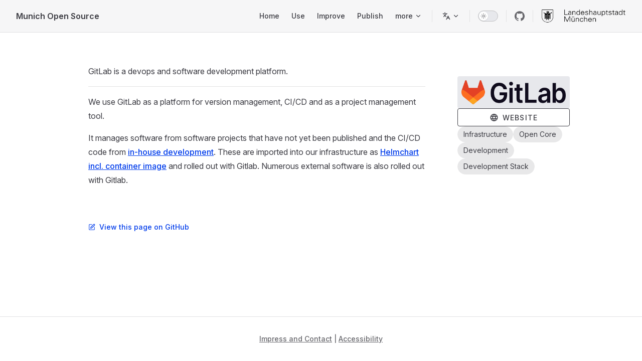

--- FILE ---
content_type: text/html
request_url: https://opensource.muenchen.de/software/gitlab.html
body_size: 32308
content:
<!DOCTYPE html>
<html lang="en" dir="ltr">
  <head>
    <meta charset="utf-8">
    <meta name="viewport" content="width=device-width,initial-scale=1">
    <title>GitLab | Munich Open Source</title>
    <meta name="description" content="The magical place of our open source initiative.">
    <meta name="generator" content="VitePress v1.6.4">
    <link rel="preload stylesheet" href="/assets/style.KpO23Bsr.css" as="style">
    <link rel="preload stylesheet" href="/vp-icons.css" as="style">
    
    <script type="module" src="/assets/app.Dm4Oe4lU.js"></script>
    <link rel="preload" href="/assets/inter-roman-latin.Di8DUHzh.woff2" as="font" type="font/woff2" crossorigin="">
    <link rel="modulepreload" href="/assets/chunks/theme.DXz9PUWI.js">
    <link rel="modulepreload" href="/assets/chunks/framework.3ebF4X1c.js">
    <link rel="modulepreload" href="/assets/software_gitlab.md.DUIuFroo.lean.js">
    <link rel="icon" href="https://assets.muenchen.de/logos/lhm/icon-lhm-muenchen-32.png">
    <script id="check-dark-mode">(()=>{const e=localStorage.getItem("vitepress-theme-appearance")||"auto",a=window.matchMedia("(prefers-color-scheme: dark)").matches;(!e||e==="auto"?a:e==="dark")&&document.documentElement.classList.add("dark")})();</script>
    <script id="check-mac-os">document.documentElement.classList.toggle("mac",/Mac|iPhone|iPod|iPad/i.test(navigator.platform));</script>
  </head>
  <body>
    <div id="app"><div class="Layout" data-v-67520881 data-v-d8b57b2d><!--[--><!--]--><!--[--><span tabindex="-1" data-v-fcbfc0e0></span><a href="#VPContent" class="VPSkipLink visually-hidden" data-v-fcbfc0e0>Skip to content</a><!--]--><!----><header class="VPNav" data-v-d8b57b2d data-v-7ad780c2><div class="VPNavBar" data-v-7ad780c2 data-v-9fd4d1dd><div class="wrapper" data-v-9fd4d1dd><div class="container" data-v-9fd4d1dd><div class="title" data-v-9fd4d1dd><div class="VPNavBarTitle" data-v-9fd4d1dd data-v-9f43907a><a class="title" href="/" data-v-9f43907a><!--[--><!--]--><!----><span data-v-9f43907a>Munich Open Source</span><!--[--><!--]--></a></div></div><div class="content" data-v-9fd4d1dd><div class="content-body" data-v-9fd4d1dd><!--[--><!--]--><div class="VPNavBarSearch search" data-v-9fd4d1dd><!----></div><nav aria-labelledby="main-nav-aria-label" class="VPNavBarMenu menu" data-v-9fd4d1dd data-v-afb2845e><span id="main-nav-aria-label" class="visually-hidden" data-v-afb2845e> Main Navigation </span><!--[--><!--[--><a class="VPLink link VPNavBarMenuLink" href="/" tabindex="0" data-v-afb2845e data-v-815115f5><!--[--><span data-v-815115f5>Home</span><!--]--></a><!--]--><!--[--><a class="VPLink link VPNavBarMenuLink" href="/use.html" tabindex="0" data-v-afb2845e data-v-815115f5><!--[--><span data-v-815115f5>Use</span><!--]--></a><!--]--><!--[--><a class="VPLink link VPNavBarMenuLink" href="/improve.html" tabindex="0" data-v-afb2845e data-v-815115f5><!--[--><span data-v-815115f5>Improve</span><!--]--></a><!--]--><!--[--><a class="VPLink link VPNavBarMenuLink" href="/publish.html" tabindex="0" data-v-afb2845e data-v-815115f5><!--[--><span data-v-815115f5>Publish</span><!--]--></a><!--]--><!--[--><div class="VPFlyout VPNavBarMenuGroup" data-v-afb2845e data-v-bfe7971f><button type="button" class="button" aria-haspopup="true" aria-expanded="false" data-v-bfe7971f><span class="text" data-v-bfe7971f><!----><span data-v-bfe7971f>more</span><span class="vpi-chevron-down text-icon" data-v-bfe7971f></span></span></button><div class="menu" data-v-bfe7971f><div class="VPMenu" data-v-bfe7971f data-v-20ed86d6><div class="items" data-v-20ed86d6><!--[--><!--[--><div class="VPMenuLink" data-v-20ed86d6 data-v-7eeeb2dc><a class="VPLink link" href="/principles.html" data-v-7eeeb2dc><!--[--><span data-v-7eeeb2dc>Principles</span><!--]--></a></div><!--]--><!--[--><div class="VPMenuLink" data-v-20ed86d6 data-v-7eeeb2dc><a class="VPLink link" href="/software/" data-v-7eeeb2dc><!--[--><span data-v-7eeeb2dc>Overview</span><!--]--></a></div><!--]--><!--[--><div class="VPMenuLink" data-v-20ed86d6 data-v-7eeeb2dc><a class="VPLink link" href="/security.html" data-v-7eeeb2dc><!--[--><span data-v-7eeeb2dc>Security</span><!--]--></a></div><!--]--><!--[--><div class="VPMenuLink" data-v-20ed86d6 data-v-7eeeb2dc><a class="VPLink link" href="/licenses.html" data-v-7eeeb2dc><!--[--><span data-v-7eeeb2dc>Licenses</span><!--]--></a></div><!--]--><!--[--><div class="VPMenuLink" data-v-20ed86d6 data-v-7eeeb2dc><a class="VPLink link" href="/sponsoring.html" data-v-7eeeb2dc><!--[--><span data-v-7eeeb2dc>Sponsoring</span><!--]--></a></div><!--]--><!--[--><div class="VPMenuLink" data-v-20ed86d6 data-v-7eeeb2dc><a class="VPLink link" href="/sabbatical.html" data-v-7eeeb2dc><!--[--><span data-v-7eeeb2dc>Sabbatical</span><!--]--></a></div><!--]--><!--[--><div class="VPMenuLink" data-v-20ed86d6 data-v-7eeeb2dc><a class="VPLink link" href="/in-house-development.html" data-v-7eeeb2dc><!--[--><span data-v-7eeeb2dc>In-house development</span><!--]--></a></div><!--]--><!--[--><div class="VPMenuLink" data-v-20ed86d6 data-v-7eeeb2dc><a class="VPLink link" href="/usability-analysis.html" data-v-7eeeb2dc><!--[--><span data-v-7eeeb2dc>Usability analysis</span><!--]--></a></div><!--]--><!--[--><div class="VPMenuLink" data-v-20ed86d6 data-v-7eeeb2dc><a class="VPLink link" href="/repositories.html" data-v-7eeeb2dc><!--[--><span data-v-7eeeb2dc>Repositories</span><!--]--></a></div><!--]--><!--[--><div class="VPMenuLink" data-v-20ed86d6 data-v-7eeeb2dc><a class="VPLink link" href="/fossaas.html" data-v-7eeeb2dc><!--[--><span data-v-7eeeb2dc>FOSSaaS</span><!--]--></a></div><!--]--><!--[--><div class="VPMenuLink" data-v-20ed86d6 data-v-7eeeb2dc><a class="VPLink link" href="/ospo.html" data-v-7eeeb2dc><!--[--><span data-v-7eeeb2dc>OSPO</span><!--]--></a></div><!--]--><!--]--></div><!--[--><!--]--></div></div></div><!--]--><!--]--></nav><div class="VPFlyout VPNavBarTranslations translations" data-v-9fd4d1dd data-v-acee064b data-v-bfe7971f><button type="button" class="button" aria-haspopup="true" aria-expanded="false" aria-label="Change language" data-v-bfe7971f><span class="text" data-v-bfe7971f><span class="vpi-languages option-icon" data-v-bfe7971f></span><!----><span class="vpi-chevron-down text-icon" data-v-bfe7971f></span></span></button><div class="menu" data-v-bfe7971f><div class="VPMenu" data-v-bfe7971f data-v-20ed86d6><!----><!--[--><!--[--><div class="items" data-v-acee064b><p class="title" data-v-acee064b>English</p><!--[--><div class="VPMenuLink" data-v-acee064b data-v-7eeeb2dc><a class="VPLink link" href="/de/software/gitlab.html" data-v-7eeeb2dc><!--[--><span data-v-7eeeb2dc>Deutsch</span><!--]--></a></div><!--]--></div><!--]--><!--]--></div></div></div><div class="VPNavBarAppearance appearance" data-v-9fd4d1dd data-v-3f90c1a5><button class="VPSwitch VPSwitchAppearance" type="button" role="switch" title aria-checked="false" data-v-3f90c1a5 data-v-be9742d9 data-v-b4ccac88><span class="check" data-v-b4ccac88><span class="icon" data-v-b4ccac88><!--[--><span class="vpi-sun sun" data-v-be9742d9></span><span class="vpi-moon moon" data-v-be9742d9></span><!--]--></span></span></button></div><div class="VPSocialLinks VPNavBarSocialLinks social-links" data-v-9fd4d1dd data-v-ef6192dc data-v-e71e869c><!--[--><a class="VPSocialLink no-icon" href="https://github.com/it-at-m/opensource.muenchen.de" aria-label="github" target="_blank" rel="noopener" data-v-e71e869c data-v-60a9a2d3><span class="vpi-social-github"></span></a><!--]--></div><div class="VPFlyout VPNavBarExtra extra" data-v-9fd4d1dd data-v-f953d92f data-v-bfe7971f><button type="button" class="button" aria-haspopup="true" aria-expanded="false" aria-label="extra navigation" data-v-bfe7971f><span class="vpi-more-horizontal icon" data-v-bfe7971f></span></button><div class="menu" data-v-bfe7971f><div class="VPMenu" data-v-bfe7971f data-v-20ed86d6><!----><!--[--><!--[--><div class="group translations" data-v-f953d92f><p class="trans-title" data-v-f953d92f>English</p><!--[--><div class="VPMenuLink" data-v-f953d92f data-v-7eeeb2dc><a class="VPLink link" href="/de/software/gitlab.html" data-v-7eeeb2dc><!--[--><span data-v-7eeeb2dc>Deutsch</span><!--]--></a></div><!--]--></div><div class="group" data-v-f953d92f><div class="item appearance" data-v-f953d92f><p class="label" data-v-f953d92f>Appearance</p><div class="appearance-action" data-v-f953d92f><button class="VPSwitch VPSwitchAppearance" type="button" role="switch" title aria-checked="false" data-v-f953d92f data-v-be9742d9 data-v-b4ccac88><span class="check" data-v-b4ccac88><span class="icon" data-v-b4ccac88><!--[--><span class="vpi-sun sun" data-v-be9742d9></span><span class="vpi-moon moon" data-v-be9742d9></span><!--]--></span></span></button></div></div></div><div class="group" data-v-f953d92f><div class="item social-links" data-v-f953d92f><div class="VPSocialLinks social-links-list" data-v-f953d92f data-v-e71e869c><!--[--><a class="VPSocialLink no-icon" href="https://github.com/it-at-m/opensource.muenchen.de" aria-label="github" target="_blank" rel="noopener" data-v-e71e869c data-v-60a9a2d3><span class="vpi-social-github"></span></a><!--]--></div></div></div><!--]--><!--]--></div></div></div><!--[--><!--[--><!--[--><div class="logo" data-v-67520881><a href="https://www.muenchen.de/" target="_blank" data-v-67520881><img src="https://assets.muenchen.de/logos/lhm/logo-lhm-muenchen-500.png" alt="Logo Landeshauptstadt München" data-v-67520881></a></div><!--]--><!--]--><!--]--><button type="button" class="VPNavBarHamburger hamburger" aria-label="mobile navigation" aria-expanded="false" aria-controls="VPNavScreen" data-v-9fd4d1dd data-v-6bee1efd><span class="container" data-v-6bee1efd><span class="top" data-v-6bee1efd></span><span class="middle" data-v-6bee1efd></span><span class="bottom" data-v-6bee1efd></span></span></button></div></div></div></div><div class="divider" data-v-9fd4d1dd><div class="divider-line" data-v-9fd4d1dd></div></div></div><!----></header><div class="VPLocalNav empty fixed" data-v-d8b57b2d data-v-2488c25a><div class="container" data-v-2488c25a><!----><div class="VPLocalNavOutlineDropdown" style="--vp-vh:0px;" data-v-2488c25a data-v-6b867909><button data-v-6b867909>Return to top</button><!----></div></div></div><!----><div class="VPContent" id="VPContent" data-v-d8b57b2d data-v-9a6c75ad><div class="VPDoc has-aside" data-v-9a6c75ad data-v-e6f2a212><!--[--><!--]--><div class="container" data-v-e6f2a212><div class="aside" data-v-e6f2a212><div class="aside-curtain" data-v-e6f2a212></div><div class="aside-container" data-v-e6f2a212><div class="aside-content" data-v-e6f2a212><div class="VPDocAside" data-v-e6f2a212 data-v-cb998dce><!--[--><!--[--><!--[--><!--[--><div class="infobox" data-v-67520881 data-v-c3437dcc><img alt="Logo GitLab" src="/logo/320px-GitLab_logo.svg.png" data-v-c3437dcc><div class="infos" data-v-c3437dcc><!----><a href="https://about.gitlab.com/" class="v-btn v-theme--light v-btn--density-default v-btn--size-default v-btn--variant-outlined" style="" data-v-c3437dcc><!--[--><span class="v-btn__overlay"></span><span class="v-btn__underlay"></span><!--]--><!----><span class="v-btn__content" data-no-activator><!--[--><!--[--><i class="mdi-web mdi v-icon notranslate v-theme--light v-icon--size-default v-icon--start" style="" aria-hidden="true" data-v-c3437dcc></i> Website <!--]--><!--]--></span><!----><!----></a><!----><div class="chip-group" data-v-c3437dcc data-v-95ed0b9e><!--[--><span class="v-chip v-theme--light v-chip--density-default v-chip--size-default v-chip--variant-tonal" style="" draggable="false" data-v-95ed0b9e><!--[--><!----><span class="v-chip__underlay"></span><!--]--><!----><!----><div class="v-chip__content" data-no-activator><!--[-->Infrastructure <!----><!--]--></div><!----><!----></span><span class="v-chip v-theme--light v-chip--density-default v-chip--size-default v-chip--variant-tonal" style="" draggable="false" data-v-95ed0b9e><!--[--><!----><span class="v-chip__underlay"></span><!--]--><!----><!----><div class="v-chip__content" data-no-activator><!--[-->Open Core <!----><!--]--></div><!----><!----></span><span class="v-chip v-theme--light v-chip--density-default v-chip--size-default v-chip--variant-tonal" style="" draggable="false" data-v-95ed0b9e><!--[--><!----><span class="v-chip__underlay"></span><!--]--><!----><!----><div class="v-chip__content" data-no-activator><!--[-->Development <!----><!--]--></div><!----><!----></span><span class="v-chip v-theme--light v-chip--density-default v-chip--size-default v-chip--variant-tonal" style="" draggable="false" data-v-95ed0b9e><!--[--><!----><span class="v-chip__underlay"></span><!--]--><!----><!----><div class="v-chip__content" data-no-activator><!--[-->Development Stack <!----><!--]--></div><!----><!----></span><!--]--></div><!----></div></div><!--]--><!--]--><!--]--><!--]--><!--[--><!--]--><nav aria-labelledby="doc-outline-aria-label" class="VPDocAsideOutline" data-v-cb998dce data-v-f610f197><div class="content" data-v-f610f197><div class="outline-marker" data-v-f610f197></div><div aria-level="2" class="outline-title" id="doc-outline-aria-label" role="heading" data-v-f610f197>On this page</div><ul class="VPDocOutlineItem root" data-v-f610f197 data-v-53c99d69><!--[--><!--]--></ul></div></nav><!--[--><!--]--><div class="spacer" data-v-cb998dce></div><!--[--><!--]--><!----><!--[--><!--]--><!--[--><!--]--></div></div></div></div><div class="content" data-v-e6f2a212><div class="content-container" data-v-e6f2a212><!--[--><!--[--><!--[--><div class="infobox horizontal mobile" data-v-67520881 data-v-c3437dcc><img alt="Logo GitLab" src="/logo/320px-GitLab_logo.svg.png" data-v-c3437dcc><div class="infos" data-v-c3437dcc><!----><a href="https://about.gitlab.com/" class="v-btn v-theme--light v-btn--density-default v-btn--size-default v-btn--variant-outlined" style="" data-v-c3437dcc><!--[--><span class="v-btn__overlay"></span><span class="v-btn__underlay"></span><!--]--><!----><span class="v-btn__content" data-no-activator><!--[--><!--[--><i class="mdi-web mdi v-icon notranslate v-theme--light v-icon--size-default v-icon--start" style="" aria-hidden="true" data-v-c3437dcc></i> Website <!--]--><!--]--></span><!----><!----></a><!----><div class="chip-group" data-v-c3437dcc data-v-95ed0b9e><!--[--><span class="v-chip v-theme--light v-chip--density-default v-chip--size-default v-chip--variant-tonal" style="" draggable="false" data-v-95ed0b9e><!--[--><!----><span class="v-chip__underlay"></span><!--]--><!----><!----><div class="v-chip__content" data-no-activator><!--[-->Infrastructure <!----><!--]--></div><!----><!----></span><span class="v-chip v-theme--light v-chip--density-default v-chip--size-default v-chip--variant-tonal" style="" draggable="false" data-v-95ed0b9e><!--[--><!----><span class="v-chip__underlay"></span><!--]--><!----><!----><div class="v-chip__content" data-no-activator><!--[-->Open Core <!----><!--]--></div><!----><!----></span><span class="v-chip v-theme--light v-chip--density-default v-chip--size-default v-chip--variant-tonal" style="" draggable="false" data-v-95ed0b9e><!--[--><!----><span class="v-chip__underlay"></span><!--]--><!----><!----><div class="v-chip__content" data-no-activator><!--[-->Development <!----><!--]--></div><!----><!----></span><span class="v-chip v-theme--light v-chip--density-default v-chip--size-default v-chip--variant-tonal" style="" draggable="false" data-v-95ed0b9e><!--[--><!----><span class="v-chip__underlay"></span><!--]--><!----><!----><div class="v-chip__content" data-no-activator><!--[-->Development Stack <!----><!--]--></div><!----><!----></span><!--]--></div><!----></div></div><!--]--><!--]--><!--]--><main class="main" data-v-e6f2a212><div style="position:relative;" class="vp-doc _software_gitlab" data-v-e6f2a212><div><p>GitLab is a devops and software development platform.</p><hr><p>We use GitLab as a platform for version management, CI/CD and as a project management tool.</p><p>It manages software from software projects that have not yet been published and the CI/CD code from <a href="./../publish.html">in-house development</a>. These are imported into our infrastructure as <a href="./../repositories.html#artifacts">Helmchart incl. container image</a> and rolled out with Gitlab. Numerous external software is also rolled out with Gitlab.</p></div></div></main><footer class="VPDocFooter" data-v-e6f2a212 data-v-1bcd8184><!--[--><!--]--><div class="edit-info" data-v-1bcd8184><div class="edit-link" data-v-1bcd8184><a class="VPLink link vp-external-link-icon no-icon edit-link-button" href="https://github.com/it-at-m/opensource.muenchen.de/blob/main/software/gitlab.md" target="_blank" rel="noreferrer" data-v-1bcd8184><!--[--><span class="vpi-square-pen edit-link-icon" data-v-1bcd8184></span> View this page on GitHub<!--]--></a></div><!----></div><!----></footer><!--[--><!--]--></div></div></div><!--[--><!--]--></div></div><footer class="VPFooter" data-v-d8b57b2d data-v-566314d4><div class="container" data-v-566314d4><p class="message" data-v-566314d4><a href="/impress.html">Impress and Contact</a> | <a href="/accessibility.html">Accessibility</a></p><!----></div></footer><!--[--><!--]--></div></div>
    <script>window.__VP_HASH_MAP__=JSON.parse("{\"accessibility.md\":\"xFTr7PQw\",\"archive.md\":\"CIUfc1Cd\",\"de_accessibility.md\":\"q8cdLQu_\",\"de_archive.md\":\"C-UMBL82\",\"de_fossaas.md\":\"6RROelrR\",\"de_impress.md\":\"DTuV2GMo\",\"de_improve.md\":\"IKW9bXuJ\",\"de_in-house-development.md\":\"C4t7W53_\",\"de_index.md\":\"BDhpfzQw\",\"de_licenses.md\":\"BlPbTFdK\",\"de_ospo.md\":\"BcE7Fclm\",\"de_overview.md\":\"BKAYOmSm\",\"de_principles.md\":\"Bi7fEi-g\",\"de_publish.md\":\"sGLOyx61\",\"de_repositories.md\":\"fXfQudt5\",\"de_sabbatical.md\":\"YIOZGaXj\",\"de_security.md\":\"1_3_vzA7\",\"de_software_7-zip.md\":\"Cp4s9rCS\",\"de_software_ad2image.md\":\"DS4uyY_k\",\"de_software_alfresco.md\":\"D2CMPGT6\",\"de_software_ansible.md\":\"DpFEoac5\",\"de_software_apache-ant.md\":\"d5bM5oeG\",\"de_software_apache-directory-studio.md\":\"_-PcE016\",\"de_software_apache-http.md\":\"DXx8L-Ts\",\"de_software_apache-jmeter.md\":\"U28-ucLJ\",\"de_software_apache-maven.md\":\"CTBxvaz5\",\"de_software_appswitcher.md\":\"D9yGSiRE\",\"de_software_audacity.md\":\"EvuTXyM6\",\"de_software_bayernid-plugin.md\":\"BU7nMEST\",\"de_software_bluespice.md\":\"uEd-lYWr\",\"de_software_checkmk.md\":\"BPspWPEw\",\"de_software_ckan.md\":\"Dh4JlUb7\",\"de_software_cobbler.md\":\"m0ML4JP9\",\"de_software_collectiveaccess.md\":\"-lm-UgA1\",\"de_software_consul.md\":\"Ch7ekdUp\",\"de_software_cove.md\":\"C3XBNuZx\",\"de_software_dave.md\":\"DXM32jro\",\"de_software_dbt.md\":\"B7IiRM8Z\",\"de_software_digicamcontrol.md\":\"CjhgrQ9u\",\"de_software_digiwf.md\":\"bGFpHreK\",\"de_software_drawio.md\":\"CtIDnHcV\",\"de_software_drupal.md\":\"C4_s66JD\",\"de_software_eclipse.md\":\"Dybqpa4U\",\"de_software_ehrenamtjustiz.md\":\"FYf4e2Zl\",\"de_software_elster-nezo_plugin.md\":\"NHwQZN2N\",\"de_software_epitaph.md\":\"BT7O3M8k\",\"de_software_fastapi.md\":\"CkHQpt73\",\"de_software_filezilla.md\":\"DWcW5z9n\",\"de_software_firefox.md\":\"DRMOVr77\",\"de_software_freefilesync.md\":\"5qpiuPQx\",\"de_software_freemind.md\":\"Wm63c0QS\",\"de_software_freeplane.md\":\"CAB1FWtS\",\"de_software_geckodriver.md\":\"D1jysNM8\",\"de_software_geoportal.md\":\"Xii2k3u-\",\"de_software_gimp.md\":\"CAGDOrEt\",\"de_software_gitlab.md\":\"D2RZNxBK\",\"de_software_gosa.md\":\"BMn8yM8w\",\"de_software_grafana.md\":\"DGfB4otR\",\"de_software_graylog.md\":\"D2yPm5kQ\",\"de_software_hugin.md\":\"COb8MBiU\",\"de_software_inclus.md\":\"CWN2G0ya\",\"de_software_index.md\":\"DWrfxz8b\",\"de_software_integreat.md\":\"wnNuqvqT\",\"de_software_intellij_idea.md\":\"CkniXfaw\",\"de_software_isi.md\":\"SBcM-gb6\",\"de_software_jaspersoft-studio.md\":\"DHJ1JdZE\",\"de_software_java.md\":\"CCX3JA7M\",\"de_software_javascript.md\":\"SXNjTAsN\",\"de_software_jdk.md\":\"Cm6Y-9DQ\",\"de_software_jedit.md\":\"BOOOi590\",\"de_software_kafka.md\":\"CpDAXFt9\",\"de_software_katello.md\":\"wPNyaPCR\",\"de_software_keepass.md\":\"D5s9Zmcv\",\"de_software_keycloak.md\":\"CHvKwsNe\",\"de_software_kinderzeit.md\":\"BLvtKrTz\",\"de_software_kiwi.md\":\"B4XnfcPf\",\"de_software_knime-analytics-platform.md\":\"kEWe4i5j\",\"de_software_kobit.md\":\"CzMr_BuT\",\"de_software_langchain.md\":\"BGpAZv2v\",\"de_software_langfuse.md\":\"F-w68fO6\",\"de_software_latex.md\":\"XNjQdIVP\",\"de_software_libreoffice.md\":\"C0N71LoA\",\"de_software_limesurvey.md\":\"DjeiPj5z\",\"de_software_linux.md\":\"CmhV7Gum\",\"de_software_litellm.md\":\"DHMulx3w\",\"de_software_mantis.md\":\"X6lM46yC\",\"de_software_mariadb.md\":\"fDcIDLs1\",\"de_software_mark-a-spot.md\":\"vQAeQG1p\",\"de_software_matomo.md\":\"Ba-XW2fA\",\"de_software_mdas.md\":\"CZlrO13-\",\"de_software_mediainfo.md\":\"B0Vd9eHF\",\"de_software_mediawiki.md\":\"DRolK6ea\",\"de_software_metabase.md\":\"D-qQTTBF\",\"de_software_modelio.md\":\"Br2_XcJk\",\"de_software_mucgpt.md\":\"Bs1asuCs\",\"de_software_nginx.md\":\"Ba0AosWS\",\"de_software_notepad.md\":\"o_WIFdFl\",\"de_software_nuclos.md\":\"MNRYFDRy\",\"de_software_nvda.md\":\"C6r1LX3Q\",\"de_software_obs-studio.md\":\"CzT7M8ZX\",\"de_software_openapi-generator.md\":\"D1eiXI8D\",\"de_software_openshift.md\":\"6ClsYb6B\",\"de_software_openstreetmap.md\":\"OOewMQFc\",\"de_software_owncloud.md\":\"D9iRtf_X\",\"de_software_pdfsam.md\":\"BAdpKXKH\",\"de_software_pentaho.md\":\"5z6JKn9H\",\"de_software_pgadmin.md\":\"ZGOatG1o\",\"de_software_phplist.md\":\"BH_RHBXd\",\"de_software_podman.md\":\"Bcqqrd79\",\"de_software_postgresql.md\":\"BOFceLS4\",\"de_software_praktikumsplaner.md\":\"MsQG8a-1\",\"de_software_projectlibre.md\":\"ByWTSf1W\",\"de_software_puppet.md\":\"qHjA14rI\",\"de_software_putty.md\":\"6TEqkhOm\",\"de_software_pydantic.md\":\"DKJTv4X6\",\"de_software_python.md\":\"PC5I_DBi\",\"de_software_qdrant.md\":\"FLmsggD5\",\"de_software_qgis.md\":\"BLbI-gEI\",\"de_software_r-r-studio.md\":\"CAgdUjqP\",\"de_software_robotframework.md\":\"nQipehAB\",\"de_software_ruff.md\":\"B34f4qqz\",\"de_software_samba.md\":\"DnhtAfG9\",\"de_software_scidavis.md\":\"BimkQ2DF\",\"de_software_scribus.md\":\"CfXDAHrq\",\"de_software_soap-ui.md\":\"IfBA7dyX\",\"de_software_sonarqube.md\":\"DYIr54C0\",\"de_software_spacewalk.md\":\"DC53n687\",\"de_software_spring.md\":\"DYbIv67m\",\"de_software_squid.md\":\"D-nVuo4R\",\"de_software_startercode.md\":\"CYNXlCMR\",\"de_software_suitecrm.md\":\"B_AWAs1Z\",\"de_software_sympa.md\":\"DVddKHbw\",\"de_software_testcontainers.md\":\"UkVMMiLe\",\"de_software_testlink.md\":\"DPKN7-ZE\",\"de_software_trac.md\":\"DQ501P11\",\"de_software_typescript.md\":\"BQWFJ5ud\",\"de_software_typo3.md\":\"BnCpuNgN\",\"de_software_umlet.md\":\"CGJ-MzgE\",\"de_software_uv.md\":\"h2AdoVUg\",\"de_software_veracrypt.md\":\"CVylUEMK\",\"de_software_vlc-media-player.md\":\"BzFtaMOe\",\"de_software_vscode.md\":\"DselTWRW\",\"de_software_vuejs.md\":\"C1_wrdbm\",\"de_software_vuetifyjs.md\":\"T_FUkOj-\",\"de_software_wahllokalsystem.md\":\"FqU_lFN1\",\"de_software_winscp.md\":\"Bsm6dvS6\",\"de_software_wjh-rechner.md\":\"DWW5kIKA\",\"de_software_wordpress.md\":\"CPzloP0k\",\"de_software_zammad.md\":\"C-lWEXGO\",\"de_software_zeitmanagementsystem.md\":\"DYLMXeZf\",\"de_sponsoring.md\":\"Cwz5CjUZ\",\"de_updates.md\":\"ComkZRDA\",\"de_usability-analysis.md\":\"DaSCnjPA\",\"de_use.md\":\"u5Db_FU8\",\"fossaas.md\":\"Yf1G9954\",\"impress.md\":\"C7KQG4pG\",\"improve.md\":\"BmFJ1TQA\",\"in-house-development.md\":\"BD4zeDvV\",\"index.md\":\"BnyPq5R2\",\"licenses.md\":\"CZyGGiBn\",\"ospo.md\":\"BONMrFLS\",\"overview.md\":\"DKYE8egM\",\"principles.md\":\"wE5fEGrB\",\"publish.md\":\"YHmB-89Y\",\"repositories.md\":\"edPnmXn7\",\"sabbatical.md\":\"Di2_QCcb\",\"security.md\":\"COc0O-vO\",\"software_7-zip.md\":\"DJSxT1Yn\",\"software_ad2image.md\":\"BgRoU23H\",\"software_alfresco.md\":\"dCDqdJq4\",\"software_ansible.md\":\"C8xO9083\",\"software_apache-ant.md\":\"jyEwLJiN\",\"software_apache-directory-studio.md\":\"ByjpY5qa\",\"software_apache-http.md\":\"IDeUoiq0\",\"software_apache-jmeter.md\":\"BTKjJ31n\",\"software_apache-maven.md\":\"CcKmf1Pz\",\"software_appswitcher.md\":\"BQAhoKmw\",\"software_audacity.md\":\"tbF2Sr1d\",\"software_bayernid-plugin.md\":\"C9SX6ark\",\"software_bluespice.md\":\"DvfGHiX8\",\"software_checkmk.md\":\"LaDxZ1l0\",\"software_ckan.md\":\"C0P8b3SM\",\"software_cobbler.md\":\"BFqtQk2w\",\"software_collectiveaccess.md\":\"yGU8JA64\",\"software_consul.md\":\"Cl5AXk-E\",\"software_cove.md\":\"Cro5XuXS\",\"software_dave.md\":\"CXkYXfZy\",\"software_dbt.md\":\"C7fsyO25\",\"software_digicamcontrol.md\":\"_zb1ZLnF\",\"software_digiwf.md\":\"D3-T7PGN\",\"software_drawio.md\":\"C-5kHCer\",\"software_drupal.md\":\"KxeIaqAH\",\"software_eclipse.md\":\"DuwGxm5p\",\"software_ehrenamtjustiz.md\":\"DnhiZKHO\",\"software_elster-nezo_plugin.md\":\"DdvOd-mb\",\"software_epitaph.md\":\"TVahl2UD\",\"software_fastapi.md\":\"brZPU2XL\",\"software_filezilla.md\":\"DoZfm3ib\",\"software_firefox.md\":\"AJRnNgrU\",\"software_freefilesync.md\":\"D7ZxRrrM\",\"software_freemind.md\":\"qe4nILc7\",\"software_freeplane.md\":\"DtzN7K7Q\",\"software_geckodriver.md\":\"CAD8udCr\",\"software_geoportal.md\":\"Q4KJFRBW\",\"software_gimp.md\":\"D_1cnKTK\",\"software_gitlab.md\":\"DUIuFroo\",\"software_gosa.md\":\"7IDhnsLL\",\"software_grafana.md\":\"XUEGJlbs\",\"software_graylog.md\":\"CcLb-BV0\",\"software_hugin.md\":\"C1n29kD3\",\"software_inclus.md\":\"DMpWUN96\",\"software_index.md\":\"DNEnGGv8\",\"software_integreat.md\":\"D66XJJBH\",\"software_intellij_idea.md\":\"CMwLTf0I\",\"software_isi.md\":\"V36yfvNi\",\"software_jaspersoft-studio.md\":\"A3c0mdKc\",\"software_java.md\":\"BTVB8Ljm\",\"software_javascript.md\":\"CImm9bvu\",\"software_jdk.md\":\"ClDIQjqJ\",\"software_jedit.md\":\"BazbNSPY\",\"software_kafka.md\":\"BUKNROqW\",\"software_katello.md\":\"DM1cqSnC\",\"software_keepass.md\":\"Dd1pUwPf\",\"software_keycloak.md\":\"DJeiA8A2\",\"software_kinderzeit.md\":\"BXip4Rtn\",\"software_kiwi.md\":\"BpMlFq8t\",\"software_knime-analytics-platform.md\":\"BEXdw_eW\",\"software_kobit.md\":\"DT7pMcEa\",\"software_langchain.md\":\"DMmbvKgi\",\"software_langfuse.md\":\"DdJnDsbF\",\"software_latex.md\":\"DO7nxkMs\",\"software_libreoffice.md\":\"DH0rnIpd\",\"software_limesurvey.md\":\"7BBDPuOJ\",\"software_linux.md\":\"H4ZR3RIT\",\"software_litellm.md\":\"DPZfpcxF\",\"software_mantis.md\":\"CPNowr8A\",\"software_mariadb.md\":\"DHcnwFVu\",\"software_mark-a-spot.md\":\"CREBTOGJ\",\"software_matomo.md\":\"CGYLZyFw\",\"software_mdas.md\":\"BfrKHc98\",\"software_mediainfo.md\":\"CDnUr2CU\",\"software_mediawiki.md\":\"DP2lVqSr\",\"software_metabase.md\":\"D_LYJW1E\",\"software_modelio.md\":\"DD3favj0\",\"software_mucgpt.md\":\"yItVLJZB\",\"software_nginx.md\":\"DiRJbbla\",\"software_notepad.md\":\"C6qw21nS\",\"software_nuclos.md\":\"DQwBl4HM\",\"software_nvda.md\":\"DXwdQdfP\",\"software_obs-studio.md\":\"DLHj-oZM\",\"software_openapi-generator.md\":\"Dh5fVLTm\",\"software_openshift.md\":\"Ci3Gc7ls\",\"software_openstreetmap.md\":\"Bm3mLjAa\",\"software_owncloud.md\":\"Dx9rD-kc\",\"software_pdfsam.md\":\"CNEm0DX4\",\"software_pentaho.md\":\"DxEV5lxo\",\"software_pgadmin.md\":\"BacLgz-p\",\"software_phplist.md\":\"C4Be6LYe\",\"software_podman.md\":\"BK3woK5w\",\"software_postgresql.md\":\"CxNaBIkX\",\"software_praktikumsplaner.md\":\"Mq7-rtx4\",\"software_projectlibre.md\":\"CW0LAUtS\",\"software_puppet.md\":\"BUEfOBPp\",\"software_putty.md\":\"BGd2nJig\",\"software_pydantic.md\":\"CwTLMwve\",\"software_python.md\":\"TL_ieYag\",\"software_qdrant.md\":\"D-EMkeci\",\"software_qgis.md\":\"D5KNqtpC\",\"software_r-r-studio.md\":\"dCmwKHKp\",\"software_robotframework.md\":\"B7S4FAEf\",\"software_ruff.md\":\"CGBlzL_e\",\"software_samba.md\":\"B4-v99QV\",\"software_scidavis.md\":\"CRoaTCtC\",\"software_scribus.md\":\"A0RZnNQS\",\"software_soap-ui.md\":\"1j4-pkcS\",\"software_sonarqube.md\":\"BhnzUiom\",\"software_spacewalk.md\":\"BFu5HpTj\",\"software_spring.md\":\"DZ9Zbgn2\",\"software_squid.md\":\"CQaaKIy9\",\"software_startercode.md\":\"B7CFySj1\",\"software_suitecrm.md\":\"BUAXw1Hn\",\"software_sympa.md\":\"BTvKvx20\",\"software_testcontainers.md\":\"BbIA2gzB\",\"software_testlink.md\":\"CVo2nCoL\",\"software_trac.md\":\"iQIkYVBK\",\"software_typescript.md\":\"BmsMcmPt\",\"software_typo3.md\":\"BiAXj3rM\",\"software_umlet.md\":\"r8FvI4uO\",\"software_uv.md\":\"COekCxGJ\",\"software_veracrypt.md\":\"B4wYAP13\",\"software_vlc-media-player.md\":\"B6g2MFvW\",\"software_vscode.md\":\"DVFOEwQ2\",\"software_vuejs.md\":\"BRf-AguI\",\"software_vuetifyjs.md\":\"u1uW2osI\",\"software_wahllokalsystem.md\":\"CaOlWWzf\",\"software_winscp.md\":\"Bbr9lcjX\",\"software_wjh-rechner.md\":\"BTf-rFqW\",\"software_wordpress.md\":\"BC0-BJwZ\",\"software_zammad.md\":\"CM8IfFvt\",\"software_zeitmanagementsystem.md\":\"jwC53tGC\",\"sponsoring.md\":\"CnUZW2WS\",\"usability-analysis.md\":\"CPAT8_Ny\",\"use.md\":\"DumuSd17\"}");window.__VP_SITE_DATA__=JSON.parse("{\"lang\":\"en-US\",\"dir\":\"ltr\",\"title\":\"Munich Open Source\",\"description\":\"The magical place of our open source initiative.\",\"base\":\"/\",\"head\":[],\"router\":{\"prefetchLinks\":true},\"appearance\":true,\"themeConfig\":{\"nav\":[{\"text\":\"Home\",\"link\":\"/\"},{\"text\":\"Use\",\"link\":\"/use\"},{\"text\":\"Improve\",\"link\":\"/improve\"},{\"text\":\"Publish\",\"link\":\"/publish\"},{\"text\":\"more\",\"items\":[{\"text\":\"Principles\",\"link\":\"/principles\"},{\"text\":\"Overview\",\"link\":\"/software/\"},{\"text\":\"Security\",\"link\":\"/security\"},{\"text\":\"Licenses\",\"link\":\"/licenses\"},{\"text\":\"Sponsoring\",\"link\":\"/sponsoring\"},{\"text\":\"Sabbatical\",\"link\":\"/sabbatical\"},{\"text\":\"In-house development\",\"link\":\"/in-house-development\"},{\"text\":\"Usability analysis\",\"link\":\"/usability-analysis\"},{\"text\":\"Repositories\",\"link\":\"/repositories\"},{\"text\":\"FOSSaaS\",\"link\":\"/fossaas\"},{\"text\":\"OSPO\",\"link\":\"/ospo\"}]}],\"footer\":{\"message\":\"<a href=\\\"/impress.html\\\">Impress and Contact</a> | <a href=\\\"/accessibility.html\\\">Accessibility</a>\"},\"sidebar\":[],\"outline\":{\"level\":[2,4]},\"socialLinks\":[{\"icon\":\"github\",\"link\":\"https://github.com/it-at-m/opensource.muenchen.de\"}],\"editLink\":{\"pattern\":\"https://github.com/it-at-m/opensource.muenchen.de/blob/main/:path\",\"text\":\"View this page on GitHub\"}},\"locales\":{\"root\":{\"label\":\"English\",\"lang\":\"en\"},\"de\":{\"label\":\"Deutsch\",\"lang\":\"de\",\"title\":\"München Open Source\",\"description\":\"Der magische Ort unserer Open-Source Bemühungen.\",\"themeConfig\":{\"nav\":[{\"text\":\"Start\",\"link\":\"/de/\"},{\"text\":\"Nutzen\",\"link\":\"/de/use\"},{\"text\":\"Verbessern\",\"link\":\"/de/improve\"},{\"text\":\"Veröffentlichen\",\"link\":\"/de/publish\"},{\"text\":\"mehr\",\"items\":[{\"text\":\"Grundlagen\",\"link\":\"/de/principles\"},{\"text\":\"Softwareübersicht\",\"link\":\"/de/software/\"},{\"text\":\"Security\",\"link\":\"/de/security\"},{\"text\":\"Lizenzen\",\"link\":\"/de/licenses\"},{\"text\":\"Sponsoring\",\"link\":\"/de/sponsoring\"},{\"text\":\"Sabbatical\",\"link\":\"/de/sabbatical\"},{\"text\":\"Eigenentwicklung\",\"link\":\"/de/in-house-development\"},{\"text\":\"Nutzbarkeitsanalyse\",\"link\":\"/de/usability-analysis\"},{\"text\":\"Repositories\",\"link\":\"/de/repositories\"},{\"text\":\"FOSSaaS\",\"link\":\"/de/fossaas\"},{\"text\":\"OSPO\",\"link\":\"/de/ospo\"}]}],\"sidebar\":[],\"outline\":{\"label\":\"Auf dieser Seite\",\"level\":[2,4]},\"darkModeSwitchLabel\":\"Darstellung\",\"langMenuLabel\":\"Sprache wechseln\",\"returnToTopLabel\":\"Zurück nach oben\",\"notFound\":{\"title\":\"Seite nicht gefunden.\",\"code\":\"404\",\"quote\":\"Mögen hätt' ich schon wollen, aber dürfen hab ich mich nicht getraut!\",\"linkText\":\"Bring mich nach Hause\"},\"footer\":{\"message\":\"<a href=\\\"/de/impress.html\\\">Impressum und Kontakt</a> | <a href=\\\"/de/accessibility.html\\\">Barrierefreiheit</a>\"},\"editLink\":{\"pattern\":\"https://github.com/it-at-m/opensource.muenchen.de/blob/main/:path\",\"text\":\"Diese Seite auf GitHub anzeigen\"}}}},\"scrollOffset\":134,\"cleanUrls\":false}");</script>
    
  </body>
</html>

--- FILE ---
content_type: application/javascript
request_url: https://opensource.muenchen.de/assets/app.Dm4Oe4lU.js
body_size: 1352
content:
import{R as p}from"./chunks/theme.DXz9PUWI.js";import{R as s,ax as i,ay as u,az as c,aA as l,aB as f,aC as d,aD as m,aE as h,aF as A,aG as g,d as v,u as y,v as C,s as R,aH as w,aI as P,aJ as b,ab as E}from"./chunks/framework.3ebF4X1c.js";function r(e){if(e.extends){const a=r(e.extends);return{...a,...e,async enhanceApp(t){a.enhanceApp&&await a.enhanceApp(t),e.enhanceApp&&await e.enhanceApp(t)}}}return e}const n=r(p),S=v({name:"VitePressApp",setup(){const{site:e,lang:a,dir:t}=y();return C(()=>{R(()=>{document.documentElement.lang=a.value,document.documentElement.dir=t.value})}),e.value.router.prefetchLinks&&w(),P(),b(),n.setup&&n.setup(),()=>E(n.Layout)}});async function T(){globalThis.__VITEPRESS__=!0;const e=x(),a=D();a.provide(u,e);const t=c(e.route);return a.provide(l,t),a.component("Content",f),a.component("ClientOnly",d),Object.defineProperties(a.config.globalProperties,{$frontmatter:{get(){return t.frontmatter.value}},$params:{get(){return t.page.value.params}}}),n.enhanceApp&&await n.enhanceApp({app:a,router:e,siteData:m}),{app:a,router:e,data:t}}function D(){return g(S)}function x(){let e=s;return h(a=>{let t=A(a),o=null;return t&&(e&&(t=t.replace(/\.js$/,".lean.js")),o=import(t)),s&&(e=!1),o},n.NotFound)}s&&T().then(({app:e,router:a,data:t})=>{a.go().then(()=>{i(a.route,t.site),e.mount("#app")})});export{T as createApp};


--- FILE ---
content_type: application/javascript
request_url: https://opensource.muenchen.de/assets/chunks/theme.DXz9PUWI.js
body_size: 602342
content:
import{d as Ve,c as te,r as re,n as K,a as ht,t as Pe,o as Y,b as Ce,w as de,T as on,e as we,_ as Te,u as oi,i as sm,f as um,g as ri,h as C,j as h,k as q,l as Qn,m as io,p as G,q as ie,s as qe,v as lt,x as fl,y as ar,z as lr,A as cm,F as ve,B as wt,C as Zt,D as ne,E as si,G as S,H as zu,I as nn,J as ui,K as z,L as Fe,M as dm,N as ce,O as vm,P as Ie,Q as Wu,R as ci,S as ml,U as Yu,V as et,W as fm,X as mm,Y as Lt,Z as Ga,$ as hm,a0 as Bt,a1 as L,a2 as Ma,a3 as jl,a4 as gm,a5 as ym,a6 as nt,a7 as ir,a8 as bm,a9 as km,aa as Sm,ab as Rn,ac as St,ad as st,ae as Va,af as La,ag as wm,ah as Tt,ai as ju,aj as pm,ak as or,al as hl,am as Xe,an as en,ao as xm,ap as Cm,aq as Vm,ar as _m,as as Gu,at as Uu,au as Pm,av as Im,aw as Ku}from"./framework.3ebF4X1c.js";const Tm=Ve({__name:"VPBadge",props:{text:{},type:{default:"tip"}},setup(e){return(n,t)=>(Y(),te("span",{class:K(["VPBadge",n.type])},[re(n.$slots,"default",{},()=>[ht(Pe(n.text),1)])],2))}}),Am={key:0,class:"VPBackdrop"},Dm=Ve({__name:"VPBackdrop",props:{show:{type:Boolean}},setup(e){return(n,t)=>(Y(),Ce(on,{name:"fade"},{default:de(()=>[n.show?(Y(),te("div",Am)):we("",!0)]),_:1}))}}),$m=Te(Dm,[["__scopeId","data-v-54a304ca"]]),Re=oi;function Bm(e,n){let t,a=!1;return()=>{t&&clearTimeout(t),a?t=setTimeout(e,n):(e(),(a=!0)&&setTimeout(()=>a=!1,n))}}function oo(e){return e.startsWith("/")?e:`/${e}`}function rr(e){const{pathname:n,search:t,hash:a,protocol:l}=new URL(e,"http://a.com");if(sm(e)||e.startsWith("#")||!l.startsWith("http")||!um(n))return e;const{site:i}=Re(),o=n.endsWith("/")||n.endsWith(".html")?e:e.replace(/(?:(^\.+)\/)?.*$/,`$1${n.replace(/(\.md)?$/,i.value.cleanUrls?"":".html")}${t}${a}`);return ri(o)}function gl({correspondingLink:e=!1}={}){const{site:n,localeIndex:t,page:a,theme:l,hash:i}=Re(),o=C(()=>{var s,u;return{label:(s=n.value.locales[t.value])==null?void 0:s.label,link:((u=n.value.locales[t.value])==null?void 0:u.link)||(t.value==="root"?"/":`/${t.value}/`)}});return{localeLinks:C(()=>Object.entries(n.value.locales).flatMap(([s,u])=>o.value.label===u.label?[]:{text:u.label,link:Mm(u.link||(s==="root"?"/":`/${s}/`),l.value.i18nRouting!==!1&&e,a.value.relativePath.slice(o.value.link.length-1),!n.value.cleanUrls)+i.value})),currentLang:o}}function Mm(e,n,t,a){return n?e.replace(/\/$/,"")+oo(t.replace(/(^|\/)index\.md$/,"$1").replace(/\.md$/,a?".html":"")):e}const Lm={class:"NotFound"},Em={class:"code"},Fm={class:"title"},Nm={class:"quote"},Om={class:"action"},Rm=["href","aria-label"],Hm=Ve({__name:"NotFound",setup(e){const{theme:n}=Re(),{currentLang:t}=gl();return(a,l)=>{var i,o,r,s,u;return Y(),te("div",Lm,[h("p",Em,Pe(((i=q(n).notFound)==null?void 0:i.code)??"404"),1),h("h1",Fm,Pe(((o=q(n).notFound)==null?void 0:o.title)??"PAGE NOT FOUND"),1),l[0]||(l[0]=h("div",{class:"divider"},null,-1)),h("blockquote",Nm,Pe(((r=q(n).notFound)==null?void 0:r.quote)??"But if you don't change your direction, and if you keep looking, you may end up where you are heading."),1),h("div",Om,[h("a",{class:"link",href:q(ri)(q(t).link),"aria-label":((s=q(n).notFound)==null?void 0:s.linkLabel)??"go to home"},Pe(((u=q(n).notFound)==null?void 0:u.linkText)??"Take me home"),9,Rm)])])}}}),zm=Te(Hm,[["__scopeId","data-v-6ff51ddd"]]);function Xu(e,n){if(Array.isArray(e))return Rl(e);if(e==null)return[];n=oo(n);const t=Object.keys(e).sort((l,i)=>i.split("/").length-l.split("/").length).find(l=>n.startsWith(oo(l))),a=t?e[t]:[];return Array.isArray(a)?Rl(a):Rl(a.items,a.base)}function Wm(e){const n=[];let t=0;for(const a in e){const l=e[a];if(l.items){t=n.push(l);continue}n[t]||n.push({items:[]}),n[t].items.push(l)}return n}function Ym(e){const n=[];function t(a){for(const l of a)l.text&&l.link&&n.push({text:l.text,link:l.link,docFooterText:l.docFooterText}),l.items&&t(l.items)}return t(e),n}function ro(e,n){return Array.isArray(n)?n.some(t=>ro(e,t)):Qn(e,n.link)?!0:n.items?ro(e,n.items):!1}function Rl(e,n){return[...e].map(t=>{const a={...t},l=a.base||n;return l&&a.link&&(a.link=l+a.link),a.items&&(a.items=Rl(a.items,l)),a})}function Cn(){const{frontmatter:e,page:n,theme:t}=Re(),a=io("(min-width: 960px)"),l=G(!1),i=C(()=>{const m=t.value.sidebar,g=n.value.relativePath;return m?Xu(m,g):[]}),o=G(i.value);ie(i,(m,g)=>{JSON.stringify(m)!==JSON.stringify(g)&&(o.value=i.value)});const r=C(()=>e.value.sidebar!==!1&&o.value.length>0&&e.value.layout!=="home"),s=C(()=>u?e.value.aside==null?t.value.aside==="left":e.value.aside==="left":!1),u=C(()=>e.value.layout==="home"?!1:e.value.aside!=null?!!e.value.aside:t.value.aside!==!1),c=C(()=>r.value&&a.value),d=C(()=>r.value?Wm(o.value):[]);function v(){l.value=!0}function f(){l.value=!1}function b(){l.value?f():v()}return{isOpen:l,sidebar:o,sidebarGroups:d,hasSidebar:r,hasAside:u,leftAside:s,isSidebarEnabled:c,open:v,close:f,toggle:b}}function jm(e,n){let t;qe(()=>{t=e.value?document.activeElement:void 0}),lt(()=>{window.addEventListener("keyup",a)}),fl(()=>{window.removeEventListener("keyup",a)});function a(l){l.key==="Escape"&&e.value&&(n(),t==null||t.focus())}}function Gm(e){const{page:n,hash:t}=Re(),a=G(!1),l=C(()=>e.value.collapsed!=null),i=C(()=>!!e.value.link),o=G(!1),r=()=>{o.value=Qn(n.value.relativePath,e.value.link)};ie([n,e,t],r),lt(r);const s=C(()=>o.value?!0:e.value.items?ro(n.value.relativePath,e.value.items):!1),u=C(()=>!!(e.value.items&&e.value.items.length));qe(()=>{a.value=!!(l.value&&e.value.collapsed)}),ar(()=>{(o.value||s.value)&&(a.value=!1)});function c(){l.value&&(a.value=!a.value)}return{collapsed:a,collapsible:l,isLink:i,isActiveLink:o,hasActiveLink:s,hasChildren:u,toggle:c}}function Um(){const{hasSidebar:e}=Cn(),n=io("(min-width: 960px)"),t=io("(min-width: 1280px)");return{isAsideEnabled:C(()=>!t.value&&!n.value?!1:e.value?t.value:n.value)}}const Km=/\b(?:VPBadge|header-anchor|footnote-ref|ignore-header)\b/,so=[];function qu(e){return typeof e.outline=="object"&&!Array.isArray(e.outline)&&e.outline.label||e.outlineTitle||"On this page"}function sr(e){const n=[...document.querySelectorAll(".VPDoc :where(h1,h2,h3,h4,h5,h6)")].filter(t=>t.id&&t.hasChildNodes()).map(t=>{const a=Number(t.tagName[1]);return{element:t,title:Xm(t),link:"#"+t.id,level:a}});return qm(n,e)}function Xm(e){let n="";for(const t of e.childNodes)if(t.nodeType===1){if(Km.test(t.className))continue;n+=t.textContent}else t.nodeType===3&&(n+=t.textContent);return n.trim()}function qm(e,n){if(n===!1)return[];const t=(typeof n=="object"&&!Array.isArray(n)?n.level:n)||2,[a,l]=typeof t=="number"?[t,t]:t==="deep"?[2,6]:t;return Qm(e,a,l)}function Zm(e,n){const{isAsideEnabled:t}=Um(),a=Bm(i,100);let l=null;lt(()=>{requestAnimationFrame(i),window.addEventListener("scroll",a)}),lr(()=>{o(location.hash)}),fl(()=>{window.removeEventListener("scroll",a)});function i(){if(!t.value)return;const r=window.scrollY,s=window.innerHeight,u=document.body.offsetHeight,c=Math.abs(r+s-u)<1,d=so.map(({element:f,link:b})=>({link:b,top:Jm(f)})).filter(({top:f})=>!Number.isNaN(f)).sort((f,b)=>f.top-b.top);if(!d.length){o(null);return}if(r<1){o(null);return}if(c){o(d[d.length-1].link);return}let v=null;for(const{link:f,top:b}of d){if(b>r+cm()+4)break;v=f}o(v)}function o(r){l&&l.classList.remove("active"),r==null?l=null:l=e.value.querySelector(`a[href="${decodeURIComponent(r)}"]`);const s=l;s?(s.classList.add("active"),n.value.style.top=s.offsetTop+39+"px",n.value.style.opacity="1"):(n.value.style.top="33px",n.value.style.opacity="0")}}function Jm(e){let n=0;for(;e!==document.body;){if(e===null)return NaN;n+=e.offsetTop,e=e.offsetParent}return n}function Qm(e,n,t){so.length=0;const a=[],l=[];return e.forEach(i=>{const o={...i,children:[]};let r=l[l.length-1];for(;r&&r.level>=o.level;)l.pop(),r=l[l.length-1];if(o.element.classList.contains("ignore-header")||r&&"shouldIgnore"in r){l.push({level:o.level,shouldIgnore:!0});return}o.level>t||o.level<n||(so.push({element:o.element,link:o.link}),r?r.children.push(o):a.push(o),l.push(o))}),a}const eh=["href","title"],th=Ve({__name:"VPDocOutlineItem",props:{headers:{},root:{type:Boolean}},setup(e){function n({target:t}){const a=t.href.split("#")[1],l=document.getElementById(decodeURIComponent(a));l==null||l.focus({preventScroll:!0})}return(t,a)=>{const l=Zt("VPDocOutlineItem",!0);return Y(),te("ul",{class:K(["VPDocOutlineItem",t.root?"root":"nested"])},[(Y(!0),te(ve,null,wt(t.headers,({children:i,link:o,title:r})=>(Y(),te("li",null,[h("a",{class:"outline-link",href:o,onClick:n,title:r},Pe(r),9,eh),i!=null&&i.length?(Y(),Ce(l,{key:0,headers:i},null,8,["headers"])):we("",!0)]))),256))],2)}}}),Zu=Te(th,[["__scopeId","data-v-53c99d69"]]),nh={class:"content"},ah={"aria-level":"2",class:"outline-title",id:"doc-outline-aria-label",role:"heading"},lh=Ve({__name:"VPDocAsideOutline",setup(e){const{frontmatter:n,theme:t}=Re(),a=ne([]);si(()=>{a.value=sr(n.value.outline??t.value.outline)});const l=G(),i=G();return Zm(l,i),(o,r)=>(Y(),te("nav",{"aria-labelledby":"doc-outline-aria-label",class:K(["VPDocAsideOutline",{"has-outline":a.value.length>0}]),ref_key:"container",ref:l},[h("div",nh,[h("div",{class:"outline-marker",ref_key:"marker",ref:i},null,512),h("div",ah,Pe(q(qu)(q(t))),1),S(Zu,{headers:a.value,root:!0},null,8,["headers"])])],2))}}),ih=Te(lh,[["__scopeId","data-v-f610f197"]]),oh={class:"VPDocAsideCarbonAds"},rh=Ve({__name:"VPDocAsideCarbonAds",props:{carbonAds:{}},setup(e){const n=()=>null;return(t,a)=>(Y(),te("div",oh,[S(q(n),{"carbon-ads":t.carbonAds},null,8,["carbon-ads"])]))}}),sh={class:"VPDocAside"},uh=Ve({__name:"VPDocAside",setup(e){const{theme:n}=Re();return(t,a)=>(Y(),te("div",sh,[re(t.$slots,"aside-top",{},void 0,!0),re(t.$slots,"aside-outline-before",{},void 0,!0),S(ih),re(t.$slots,"aside-outline-after",{},void 0,!0),a[0]||(a[0]=h("div",{class:"spacer"},null,-1)),re(t.$slots,"aside-ads-before",{},void 0,!0),q(n).carbonAds?(Y(),Ce(rh,{key:0,"carbon-ads":q(n).carbonAds},null,8,["carbon-ads"])):we("",!0),re(t.$slots,"aside-ads-after",{},void 0,!0),re(t.$slots,"aside-bottom",{},void 0,!0)]))}}),ch=Te(uh,[["__scopeId","data-v-cb998dce"]]);function dh(){const{theme:e,page:n}=Re();return C(()=>{const{text:t="Edit this page",pattern:a=""}=e.value.editLink||{};let l;return typeof a=="function"?l=a(n.value):l=a.replace(/:path/g,n.value.filePath),{url:l,text:t}})}function vh(){const{page:e,theme:n,frontmatter:t}=Re();return C(()=>{var u,c,d,v,f,b,m,g;const a=Xu(n.value.sidebar,e.value.relativePath),l=Ym(a),i=fh(l,y=>y.link.replace(/[?#].*$/,"")),o=i.findIndex(y=>Qn(e.value.relativePath,y.link)),r=((u=n.value.docFooter)==null?void 0:u.prev)===!1&&!t.value.prev||t.value.prev===!1,s=((c=n.value.docFooter)==null?void 0:c.next)===!1&&!t.value.next||t.value.next===!1;return{prev:r?void 0:{text:(typeof t.value.prev=="string"?t.value.prev:typeof t.value.prev=="object"?t.value.prev.text:void 0)??((d=i[o-1])==null?void 0:d.docFooterText)??((v=i[o-1])==null?void 0:v.text),link:(typeof t.value.prev=="object"?t.value.prev.link:void 0)??((f=i[o-1])==null?void 0:f.link)},next:s?void 0:{text:(typeof t.value.next=="string"?t.value.next:typeof t.value.next=="object"?t.value.next.text:void 0)??((b=i[o+1])==null?void 0:b.docFooterText)??((m=i[o+1])==null?void 0:m.text),link:(typeof t.value.next=="object"?t.value.next.link:void 0)??((g=i[o+1])==null?void 0:g.link)}}})}function fh(e,n){const t=new Set;return e.filter(a=>{const l=n(a);return t.has(l)?!1:t.add(l)})}const un=Ve({__name:"VPLink",props:{tag:{},href:{},noIcon:{type:Boolean},target:{},rel:{}},setup(e){const n=e,t=C(()=>n.tag??(n.href?"a":"span")),a=C(()=>n.href&&zu.test(n.href)||n.target==="_blank");return(l,i)=>(Y(),Ce(nn(t.value),{class:K(["VPLink",{link:l.href,"vp-external-link-icon":a.value,"no-icon":l.noIcon}]),href:l.href?q(rr)(l.href):void 0,target:l.target??(a.value?"_blank":void 0),rel:l.rel??(a.value?"noreferrer":void 0)},{default:de(()=>[re(l.$slots,"default")]),_:3},8,["class","href","target","rel"]))}}),mh={class:"VPLastUpdated"},hh=["datetime"],gh=Ve({__name:"VPDocFooterLastUpdated",setup(e){const{theme:n,page:t,lang:a}=Re(),l=C(()=>new Date(t.value.lastUpdated)),i=C(()=>l.value.toISOString()),o=G("");return lt(()=>{qe(()=>{var r,s,u;o.value=new Intl.DateTimeFormat((s=(r=n.value.lastUpdated)==null?void 0:r.formatOptions)!=null&&s.forceLocale?a.value:void 0,((u=n.value.lastUpdated)==null?void 0:u.formatOptions)??{dateStyle:"short",timeStyle:"short"}).format(l.value)})}),(r,s)=>{var u;return Y(),te("p",mh,[ht(Pe(((u=q(n).lastUpdated)==null?void 0:u.text)||q(n).lastUpdatedText||"Last updated")+": ",1),h("time",{datetime:i.value},Pe(o.value),9,hh)])}}}),yh=Te(gh,[["__scopeId","data-v-1bb0c8a8"]]),bh={key:0,class:"VPDocFooter"},kh={key:0,class:"edit-info"},Sh={key:0,class:"edit-link"},wh={key:1,class:"last-updated"},ph={key:1,class:"prev-next","aria-labelledby":"doc-footer-aria-label"},xh={class:"pager"},Ch=["innerHTML"],Vh=["innerHTML"],_h={class:"pager"},Ph=["innerHTML"],Ih=["innerHTML"],Th=Ve({__name:"VPDocFooter",setup(e){const{theme:n,page:t,frontmatter:a}=Re(),l=dh(),i=vh(),o=C(()=>n.value.editLink&&a.value.editLink!==!1),r=C(()=>t.value.lastUpdated),s=C(()=>o.value||r.value||i.value.prev||i.value.next);return(u,c)=>{var d,v,f,b;return s.value?(Y(),te("footer",bh,[re(u.$slots,"doc-footer-before",{},void 0,!0),o.value||r.value?(Y(),te("div",kh,[o.value?(Y(),te("div",Sh,[S(un,{class:"edit-link-button",href:q(l).url,"no-icon":!0},{default:de(()=>[c[0]||(c[0]=h("span",{class:"vpi-square-pen edit-link-icon"},null,-1)),ht(" "+Pe(q(l).text),1)]),_:1},8,["href"])])):we("",!0),r.value?(Y(),te("div",wh,[S(yh)])):we("",!0)])):we("",!0),(d=q(i).prev)!=null&&d.link||(v=q(i).next)!=null&&v.link?(Y(),te("nav",ph,[c[1]||(c[1]=h("span",{class:"visually-hidden",id:"doc-footer-aria-label"},"Pager",-1)),h("div",xh,[(f=q(i).prev)!=null&&f.link?(Y(),Ce(un,{key:0,class:"pager-link prev",href:q(i).prev.link},{default:de(()=>{var m;return[h("span",{class:"desc",innerHTML:((m=q(n).docFooter)==null?void 0:m.prev)||"Previous page"},null,8,Ch),h("span",{class:"title",innerHTML:q(i).prev.text},null,8,Vh)]}),_:1},8,["href"])):we("",!0)]),h("div",_h,[(b=q(i).next)!=null&&b.link?(Y(),Ce(un,{key:0,class:"pager-link next",href:q(i).next.link},{default:de(()=>{var m;return[h("span",{class:"desc",innerHTML:((m=q(n).docFooter)==null?void 0:m.next)||"Next page"},null,8,Ph),h("span",{class:"title",innerHTML:q(i).next.text},null,8,Ih)]}),_:1},8,["href"])):we("",!0)])])):we("",!0)])):we("",!0)}}}),Ah=Te(Th,[["__scopeId","data-v-1bcd8184"]]),Dh={class:"container"},$h={class:"aside-container"},Bh={class:"aside-content"},Mh={class:"content"},Lh={class:"content-container"},Eh={class:"main"},Fh=Ve({__name:"VPDoc",setup(e){const{theme:n}=Re(),t=ui(),{hasSidebar:a,hasAside:l,leftAside:i}=Cn(),o=C(()=>t.path.replace(/[./]+/g,"_").replace(/_html$/,""));return(r,s)=>{const u=Zt("Content");return Y(),te("div",{class:K(["VPDoc",{"has-sidebar":q(a),"has-aside":q(l)}])},[re(r.$slots,"doc-top",{},void 0,!0),h("div",Dh,[q(l)?(Y(),te("div",{key:0,class:K(["aside",{"left-aside":q(i)}])},[s[0]||(s[0]=h("div",{class:"aside-curtain"},null,-1)),h("div",$h,[h("div",Bh,[S(ch,null,{"aside-top":de(()=>[re(r.$slots,"aside-top",{},void 0,!0)]),"aside-bottom":de(()=>[re(r.$slots,"aside-bottom",{},void 0,!0)]),"aside-outline-before":de(()=>[re(r.$slots,"aside-outline-before",{},void 0,!0)]),"aside-outline-after":de(()=>[re(r.$slots,"aside-outline-after",{},void 0,!0)]),"aside-ads-before":de(()=>[re(r.$slots,"aside-ads-before",{},void 0,!0)]),"aside-ads-after":de(()=>[re(r.$slots,"aside-ads-after",{},void 0,!0)]),_:3})])])],2)):we("",!0),h("div",Mh,[h("div",Lh,[re(r.$slots,"doc-before",{},void 0,!0),h("main",Eh,[S(u,{class:K(["vp-doc",[o.value,q(n).externalLinkIcon&&"external-link-icon-enabled"]])},null,8,["class"])]),S(Ah,null,{"doc-footer-before":de(()=>[re(r.$slots,"doc-footer-before",{},void 0,!0)]),_:3}),re(r.$slots,"doc-after",{},void 0,!0)])])]),re(r.$slots,"doc-bottom",{},void 0,!0)],2)}}}),Nh=Te(Fh,[["__scopeId","data-v-e6f2a212"]]),Oh=Ve({__name:"VPButton",props:{tag:{},size:{default:"medium"},theme:{default:"brand"},text:{},href:{},target:{},rel:{}},setup(e){const n=e,t=C(()=>n.href&&zu.test(n.href)),a=C(()=>n.tag||(n.href?"a":"button"));return(l,i)=>(Y(),Ce(nn(a.value),{class:K(["VPButton",[l.size,l.theme]]),href:l.href?q(rr)(l.href):void 0,target:n.target??(t.value?"_blank":void 0),rel:n.rel??(t.value?"noreferrer":void 0)},{default:de(()=>[ht(Pe(l.text),1)]),_:1},8,["class","href","target","rel"]))}}),Rh=Te(Oh,[["__scopeId","data-v-93dc4167"]]),Hh=["src","alt"],zh=Ve({inheritAttrs:!1,__name:"VPImage",props:{image:{},alt:{}},setup(e){return(n,t)=>{const a=Zt("VPImage",!0);return n.image?(Y(),te(ve,{key:0},[typeof n.image=="string"||"src"in n.image?(Y(),te("img",z({key:0,class:"VPImage"},typeof n.image=="string"?n.$attrs:{...n.image,...n.$attrs},{src:q(ri)(typeof n.image=="string"?n.image:n.image.src),alt:n.alt??(typeof n.image=="string"?"":n.image.alt||"")}),null,16,Hh)):(Y(),te(ve,{key:1},[S(a,z({class:"dark",image:n.image.dark,alt:n.image.alt},n.$attrs),null,16,["image","alt"]),S(a,z({class:"light",image:n.image.light,alt:n.image.alt},n.$attrs),null,16,["image","alt"])],64))],64)):we("",!0)}}}),Gl=Te(zh,[["__scopeId","data-v-ab19afbb"]]),Wh={class:"container"},Yh={class:"main"},jh={class:"heading"},Gh=["innerHTML"],Uh=["innerHTML"],Kh=["innerHTML"],Xh={key:0,class:"actions"},qh={key:0,class:"image"},Zh={class:"image-container"},Jh=Ve({__name:"VPHero",props:{name:{},text:{},tagline:{},image:{},actions:{}},setup(e){const n=Fe("hero-image-slot-exists");return(t,a)=>(Y(),te("div",{class:K(["VPHero",{"has-image":t.image||q(n)}])},[h("div",Wh,[h("div",Yh,[re(t.$slots,"home-hero-info-before",{},void 0,!0),re(t.$slots,"home-hero-info",{},()=>[h("h1",jh,[t.name?(Y(),te("span",{key:0,innerHTML:t.name,class:"name clip"},null,8,Gh)):we("",!0),t.text?(Y(),te("span",{key:1,innerHTML:t.text,class:"text"},null,8,Uh)):we("",!0)]),t.tagline?(Y(),te("p",{key:0,innerHTML:t.tagline,class:"tagline"},null,8,Kh)):we("",!0)],!0),re(t.$slots,"home-hero-info-after",{},void 0,!0),t.actions?(Y(),te("div",Xh,[(Y(!0),te(ve,null,wt(t.actions,l=>(Y(),te("div",{key:l.link,class:"action"},[S(Rh,{tag:"a",size:"medium",theme:l.theme,text:l.text,href:l.link,target:l.target,rel:l.rel},null,8,["theme","text","href","target","rel"])]))),128))])):we("",!0),re(t.$slots,"home-hero-actions-after",{},void 0,!0)]),t.image||q(n)?(Y(),te("div",qh,[h("div",Zh,[a[0]||(a[0]=h("div",{class:"image-bg"},null,-1)),re(t.$slots,"home-hero-image",{},()=>[t.image?(Y(),Ce(Gl,{key:0,class:"image-src",image:t.image},null,8,["image"])):we("",!0)],!0)])])):we("",!0)])],2))}}),Qh=Te(Jh,[["__scopeId","data-v-dd8814ff"]]),eg=Ve({__name:"VPHomeHero",setup(e){const{frontmatter:n}=Re();return(t,a)=>q(n).hero?(Y(),Ce(Qh,{key:0,class:"VPHomeHero",name:q(n).hero.name,text:q(n).hero.text,tagline:q(n).hero.tagline,image:q(n).hero.image,actions:q(n).hero.actions},{"home-hero-info-before":de(()=>[re(t.$slots,"home-hero-info-before")]),"home-hero-info":de(()=>[re(t.$slots,"home-hero-info")]),"home-hero-info-after":de(()=>[re(t.$slots,"home-hero-info-after")]),"home-hero-actions-after":de(()=>[re(t.$slots,"home-hero-actions-after")]),"home-hero-image":de(()=>[re(t.$slots,"home-hero-image")]),_:3},8,["name","text","tagline","image","actions"])):we("",!0)}}),tg={class:"box"},ng={key:0,class:"icon"},ag=["innerHTML"],lg=["innerHTML"],ig=["innerHTML"],og={key:4,class:"link-text"},rg={class:"link-text-value"},sg=Ve({__name:"VPFeature",props:{icon:{},title:{},details:{},link:{},linkText:{},rel:{},target:{}},setup(e){return(n,t)=>(Y(),Ce(un,{class:"VPFeature",href:n.link,rel:n.rel,target:n.target,"no-icon":!0,tag:n.link?"a":"div"},{default:de(()=>[h("article",tg,[typeof n.icon=="object"&&n.icon.wrap?(Y(),te("div",ng,[S(Gl,{image:n.icon,alt:n.icon.alt,height:n.icon.height||48,width:n.icon.width||48},null,8,["image","alt","height","width"])])):typeof n.icon=="object"?(Y(),Ce(Gl,{key:1,image:n.icon,alt:n.icon.alt,height:n.icon.height||48,width:n.icon.width||48},null,8,["image","alt","height","width"])):n.icon?(Y(),te("div",{key:2,class:"icon",innerHTML:n.icon},null,8,ag)):we("",!0),h("h2",{class:"title",innerHTML:n.title},null,8,lg),n.details?(Y(),te("p",{key:3,class:"details",innerHTML:n.details},null,8,ig)):we("",!0),n.linkText?(Y(),te("div",og,[h("p",rg,[ht(Pe(n.linkText)+" ",1),t[0]||(t[0]=h("span",{class:"vpi-arrow-right link-text-icon"},null,-1))])])):we("",!0)])]),_:1},8,["href","rel","target","tag"]))}}),ug=Te(sg,[["__scopeId","data-v-bd37d1a2"]]),cg={key:0,class:"VPFeatures"},dg={class:"container"},vg={class:"items"},fg=Ve({__name:"VPFeatures",props:{features:{}},setup(e){const n=e,t=C(()=>{const a=n.features.length;if(a){if(a===2)return"grid-2";if(a===3)return"grid-3";if(a%3===0)return"grid-6";if(a>3)return"grid-4"}else return});return(a,l)=>a.features?(Y(),te("div",cg,[h("div",dg,[h("div",vg,[(Y(!0),te(ve,null,wt(a.features,i=>(Y(),te("div",{key:i.title,class:K(["item",[t.value]])},[S(ug,{icon:i.icon,title:i.title,details:i.details,link:i.link,"link-text":i.linkText,rel:i.rel,target:i.target},null,8,["icon","title","details","link","link-text","rel","target"])],2))),128))])])])):we("",!0)}}),mg=Te(fg,[["__scopeId","data-v-b1eea84a"]]),hg=Ve({__name:"VPHomeFeatures",setup(e){const{frontmatter:n}=Re();return(t,a)=>q(n).features?(Y(),Ce(mg,{key:0,class:"VPHomeFeatures",features:q(n).features},null,8,["features"])):we("",!0)}}),gg=Ve({__name:"VPHomeContent",setup(e){const{width:n}=dm({initialWidth:0,includeScrollbar:!1});return(t,a)=>(Y(),te("div",{class:"vp-doc container",style:ce(q(n)?{"--vp-offset":`calc(50% - ${q(n)/2}px)`}:{})},[re(t.$slots,"default",{},void 0,!0)],4))}}),yg=Te(gg,[["__scopeId","data-v-c141a4bd"]]),bg=Ve({__name:"VPHome",setup(e){const{frontmatter:n,theme:t}=Re();return(a,l)=>{const i=Zt("Content");return Y(),te("div",{class:K(["VPHome",{"external-link-icon-enabled":q(t).externalLinkIcon}])},[re(a.$slots,"home-hero-before",{},void 0,!0),S(eg,null,{"home-hero-info-before":de(()=>[re(a.$slots,"home-hero-info-before",{},void 0,!0)]),"home-hero-info":de(()=>[re(a.$slots,"home-hero-info",{},void 0,!0)]),"home-hero-info-after":de(()=>[re(a.$slots,"home-hero-info-after",{},void 0,!0)]),"home-hero-actions-after":de(()=>[re(a.$slots,"home-hero-actions-after",{},void 0,!0)]),"home-hero-image":de(()=>[re(a.$slots,"home-hero-image",{},void 0,!0)]),_:3}),re(a.$slots,"home-hero-after",{},void 0,!0),re(a.$slots,"home-features-before",{},void 0,!0),S(hg),re(a.$slots,"home-features-after",{},void 0,!0),q(n).markdownStyles!==!1?(Y(),Ce(yg,{key:0},{default:de(()=>[S(i)]),_:1})):(Y(),Ce(i,{key:1}))],2)}}}),kg=Te(bg,[["__scopeId","data-v-e07eaea7"]]),Sg={},wg={class:"VPPage"};function pg(e,n){const t=Zt("Content");return Y(),te("div",wg,[re(e.$slots,"page-top"),S(t),re(e.$slots,"page-bottom")])}const xg=Te(Sg,[["render",pg]]),Cg=Ve({__name:"VPContent",setup(e){const{page:n,frontmatter:t}=Re(),{hasSidebar:a}=Cn();return(l,i)=>(Y(),te("div",{class:K(["VPContent",{"has-sidebar":q(a),"is-home":q(t).layout==="home"}]),id:"VPContent"},[q(n).isNotFound?re(l.$slots,"not-found",{key:0},()=>[S(zm)],!0):q(t).layout==="page"?(Y(),Ce(xg,{key:1},{"page-top":de(()=>[re(l.$slots,"page-top",{},void 0,!0)]),"page-bottom":de(()=>[re(l.$slots,"page-bottom",{},void 0,!0)]),_:3})):q(t).layout==="home"?(Y(),Ce(kg,{key:2},{"home-hero-before":de(()=>[re(l.$slots,"home-hero-before",{},void 0,!0)]),"home-hero-info-before":de(()=>[re(l.$slots,"home-hero-info-before",{},void 0,!0)]),"home-hero-info":de(()=>[re(l.$slots,"home-hero-info",{},void 0,!0)]),"home-hero-info-after":de(()=>[re(l.$slots,"home-hero-info-after",{},void 0,!0)]),"home-hero-actions-after":de(()=>[re(l.$slots,"home-hero-actions-after",{},void 0,!0)]),"home-hero-image":de(()=>[re(l.$slots,"home-hero-image",{},void 0,!0)]),"home-hero-after":de(()=>[re(l.$slots,"home-hero-after",{},void 0,!0)]),"home-features-before":de(()=>[re(l.$slots,"home-features-before",{},void 0,!0)]),"home-features-after":de(()=>[re(l.$slots,"home-features-after",{},void 0,!0)]),_:3})):q(t).layout&&q(t).layout!=="doc"?(Y(),Ce(nn(q(t).layout),{key:3})):(Y(),Ce(Nh,{key:4},{"doc-top":de(()=>[re(l.$slots,"doc-top",{},void 0,!0)]),"doc-bottom":de(()=>[re(l.$slots,"doc-bottom",{},void 0,!0)]),"doc-footer-before":de(()=>[re(l.$slots,"doc-footer-before",{},void 0,!0)]),"doc-before":de(()=>[re(l.$slots,"doc-before",{},void 0,!0)]),"doc-after":de(()=>[re(l.$slots,"doc-after",{},void 0,!0)]),"aside-top":de(()=>[re(l.$slots,"aside-top",{},void 0,!0)]),"aside-outline-before":de(()=>[re(l.$slots,"aside-outline-before",{},void 0,!0)]),"aside-outline-after":de(()=>[re(l.$slots,"aside-outline-after",{},void 0,!0)]),"aside-ads-before":de(()=>[re(l.$slots,"aside-ads-before",{},void 0,!0)]),"aside-ads-after":de(()=>[re(l.$slots,"aside-ads-after",{},void 0,!0)]),"aside-bottom":de(()=>[re(l.$slots,"aside-bottom",{},void 0,!0)]),_:3}))],2))}}),Vg=Te(Cg,[["__scopeId","data-v-9a6c75ad"]]),_g={class:"container"},Pg=["innerHTML"],Ig=["innerHTML"],Tg=Ve({__name:"VPFooter",setup(e){const{theme:n,frontmatter:t}=Re(),{hasSidebar:a}=Cn();return(l,i)=>q(n).footer&&q(t).footer!==!1?(Y(),te("footer",{key:0,class:K(["VPFooter",{"has-sidebar":q(a)}])},[h("div",_g,[q(n).footer.message?(Y(),te("p",{key:0,class:"message",innerHTML:q(n).footer.message},null,8,Pg)):we("",!0),q(n).footer.copyright?(Y(),te("p",{key:1,class:"copyright",innerHTML:q(n).footer.copyright},null,8,Ig)):we("",!0)])],2)):we("",!0)}}),Ag=Te(Tg,[["__scopeId","data-v-566314d4"]]);function Dg(){const{theme:e,frontmatter:n}=Re(),t=ne([]),a=C(()=>t.value.length>0);return si(()=>{t.value=sr(n.value.outline??e.value.outline)}),{headers:t,hasLocalNav:a}}const $g={class:"menu-text"},Bg={class:"header"},Mg={class:"outline"},Lg=Ve({__name:"VPLocalNavOutlineDropdown",props:{headers:{},navHeight:{}},setup(e){const n=e,{theme:t}=Re(),a=G(!1),l=G(0),i=G(),o=G();function r(d){var v;(v=i.value)!=null&&v.contains(d.target)||(a.value=!1)}ie(a,d=>{if(d){document.addEventListener("click",r);return}document.removeEventListener("click",r)}),vm("Escape",()=>{a.value=!1}),si(()=>{a.value=!1});function s(){a.value=!a.value,l.value=window.innerHeight+Math.min(window.scrollY-n.navHeight,0)}function u(d){d.target.classList.contains("outline-link")&&(o.value&&(o.value.style.transition="none"),Ie(()=>{a.value=!1}))}function c(){a.value=!1,window.scrollTo({top:0,left:0,behavior:"smooth"})}return(d,v)=>(Y(),te("div",{class:"VPLocalNavOutlineDropdown",style:ce({"--vp-vh":l.value+"px"}),ref_key:"main",ref:i},[d.headers.length>0?(Y(),te("button",{key:0,onClick:s,class:K({open:a.value})},[h("span",$g,Pe(q(qu)(q(t))),1),v[0]||(v[0]=h("span",{class:"vpi-chevron-right icon"},null,-1))],2)):(Y(),te("button",{key:1,onClick:c},Pe(q(t).returnToTopLabel||"Return to top"),1)),S(on,{name:"flyout"},{default:de(()=>[a.value?(Y(),te("div",{key:0,ref_key:"items",ref:o,class:"items",onClick:u},[h("div",Bg,[h("a",{class:"top-link",href:"#",onClick:c},Pe(q(t).returnToTopLabel||"Return to top"),1)]),h("div",Mg,[S(Zu,{headers:d.headers},null,8,["headers"])])],512)):we("",!0)]),_:1})],4))}}),Eg=Te(Lg,[["__scopeId","data-v-6b867909"]]),Fg={class:"container"},Ng=["aria-expanded"],Og={class:"menu-text"},Rg=Ve({__name:"VPLocalNav",props:{open:{type:Boolean}},emits:["open-menu"],setup(e){const{theme:n,frontmatter:t}=Re(),{hasSidebar:a}=Cn(),{headers:l}=Dg(),{y:i}=Wu(),o=G(0);lt(()=>{o.value=parseInt(getComputedStyle(document.documentElement).getPropertyValue("--vp-nav-height"))}),si(()=>{l.value=sr(t.value.outline??n.value.outline)});const r=C(()=>l.value.length===0),s=C(()=>r.value&&!a.value),u=C(()=>({VPLocalNav:!0,"has-sidebar":a.value,empty:r.value,fixed:s.value}));return(c,d)=>q(t).layout!=="home"&&(!s.value||q(i)>=o.value)?(Y(),te("div",{key:0,class:K(u.value)},[h("div",Fg,[q(a)?(Y(),te("button",{key:0,class:"menu","aria-expanded":c.open,"aria-controls":"VPSidebarNav",onClick:d[0]||(d[0]=v=>c.$emit("open-menu"))},[d[1]||(d[1]=h("span",{class:"vpi-align-left menu-icon"},null,-1)),h("span",Og,Pe(q(n).sidebarMenuLabel||"Menu"),1)],8,Ng)):we("",!0),S(Eg,{headers:q(l),navHeight:o.value},null,8,["headers","navHeight"])])],2)):we("",!0)}}),Hg=Te(Rg,[["__scopeId","data-v-2488c25a"]]);function zg(){const e=G(!1);function n(){e.value=!0,window.addEventListener("resize",l)}function t(){e.value=!1,window.removeEventListener("resize",l)}function a(){e.value?t():n()}function l(){window.outerWidth>=768&&t()}const i=ui();return ie(()=>i.path,t),{isScreenOpen:e,openScreen:n,closeScreen:t,toggleScreen:a}}const Wg={},Yg={class:"VPSwitch",type:"button",role:"switch"},jg={class:"check"},Gg={key:0,class:"icon"};function Ug(e,n){return Y(),te("button",Yg,[h("span",jg,[e.$slots.default?(Y(),te("span",Gg,[re(e.$slots,"default",{},void 0,!0)])):we("",!0)])])}const Kg=Te(Wg,[["render",Ug],["__scopeId","data-v-b4ccac88"]]),Xg=Ve({__name:"VPSwitchAppearance",setup(e){const{isDark:n,theme:t}=Re(),a=Fe("toggle-appearance",()=>{n.value=!n.value}),l=G("");return ar(()=>{l.value=n.value?t.value.lightModeSwitchTitle||"Switch to light theme":t.value.darkModeSwitchTitle||"Switch to dark theme"}),(i,o)=>(Y(),Ce(Kg,{title:l.value,class:"VPSwitchAppearance","aria-checked":q(n),onClick:q(a)},{default:de(()=>o[0]||(o[0]=[h("span",{class:"vpi-sun sun"},null,-1),h("span",{class:"vpi-moon moon"},null,-1)])),_:1},8,["title","aria-checked","onClick"]))}}),ur=Te(Xg,[["__scopeId","data-v-be9742d9"]]),qg={key:0,class:"VPNavBarAppearance"},Zg=Ve({__name:"VPNavBarAppearance",setup(e){const{site:n}=Re();return(t,a)=>q(n).appearance&&q(n).appearance!=="force-dark"&&q(n).appearance!=="force-auto"?(Y(),te("div",qg,[S(ur)])):we("",!0)}}),Jg=Te(Zg,[["__scopeId","data-v-3f90c1a5"]]),cr=G();let Ju=!1,zi=0;function Qg(e){const n=G(!1);if(ci){!Ju&&ey(),zi++;const t=ie(cr,a=>{var l,i,o;a===e.el.value||(l=e.el.value)!=null&&l.contains(a)?(n.value=!0,(i=e.onFocus)==null||i.call(e)):(n.value=!1,(o=e.onBlur)==null||o.call(e))});fl(()=>{t(),zi--,zi||ty()})}return ml(n)}function ey(){document.addEventListener("focusin",Qu),Ju=!0,cr.value=document.activeElement}function ty(){document.removeEventListener("focusin",Qu)}function Qu(){cr.value=document.activeElement}const ny={class:"VPMenuLink"},ay=["innerHTML"],ly=Ve({__name:"VPMenuLink",props:{item:{}},setup(e){const{page:n}=Re();return(t,a)=>(Y(),te("div",ny,[S(un,{class:K({active:q(Qn)(q(n).relativePath,t.item.activeMatch||t.item.link,!!t.item.activeMatch)}),href:t.item.link,target:t.item.target,rel:t.item.rel,"no-icon":t.item.noIcon},{default:de(()=>[h("span",{innerHTML:t.item.text},null,8,ay)]),_:1},8,["class","href","target","rel","no-icon"])]))}}),di=Te(ly,[["__scopeId","data-v-7eeeb2dc"]]),iy={class:"VPMenuGroup"},oy={key:0,class:"title"},ry=Ve({__name:"VPMenuGroup",props:{text:{},items:{}},setup(e){return(n,t)=>(Y(),te("div",iy,[n.text?(Y(),te("p",oy,Pe(n.text),1)):we("",!0),(Y(!0),te(ve,null,wt(n.items,a=>(Y(),te(ve,null,["link"in a?(Y(),Ce(di,{key:0,item:a},null,8,["item"])):we("",!0)],64))),256))]))}}),sy=Te(ry,[["__scopeId","data-v-a6b0397c"]]),uy={class:"VPMenu"},cy={key:0,class:"items"},dy=Ve({__name:"VPMenu",props:{items:{}},setup(e){return(n,t)=>(Y(),te("div",uy,[n.items?(Y(),te("div",cy,[(Y(!0),te(ve,null,wt(n.items,a=>(Y(),te(ve,{key:JSON.stringify(a)},["link"in a?(Y(),Ce(di,{key:0,item:a},null,8,["item"])):"component"in a?(Y(),Ce(nn(a.component),z({key:1,ref_for:!0},a.props),null,16)):(Y(),Ce(sy,{key:2,text:a.text,items:a.items},null,8,["text","items"]))],64))),128))])):we("",!0),re(n.$slots,"default",{},void 0,!0)]))}}),vy=Te(dy,[["__scopeId","data-v-20ed86d6"]]),fy=["aria-expanded","aria-label"],my={key:0,class:"text"},hy=["innerHTML"],gy={key:1,class:"vpi-more-horizontal icon"},yy={class:"menu"},by=Ve({__name:"VPFlyout",props:{icon:{},button:{},label:{},items:{}},setup(e){const n=G(!1),t=G();Qg({el:t,onBlur:a});function a(){n.value=!1}return(l,i)=>(Y(),te("div",{class:"VPFlyout",ref_key:"el",ref:t,onMouseenter:i[1]||(i[1]=o=>n.value=!0),onMouseleave:i[2]||(i[2]=o=>n.value=!1)},[h("button",{type:"button",class:"button","aria-haspopup":"true","aria-expanded":n.value,"aria-label":l.label,onClick:i[0]||(i[0]=o=>n.value=!n.value)},[l.button||l.icon?(Y(),te("span",my,[l.icon?(Y(),te("span",{key:0,class:K([l.icon,"option-icon"])},null,2)):we("",!0),l.button?(Y(),te("span",{key:1,innerHTML:l.button},null,8,hy)):we("",!0),i[3]||(i[3]=h("span",{class:"vpi-chevron-down text-icon"},null,-1))])):(Y(),te("span",gy))],8,fy),h("div",yy,[S(vy,{items:l.items},{default:de(()=>[re(l.$slots,"default",{},void 0,!0)]),_:3},8,["items"])])],544))}}),dr=Te(by,[["__scopeId","data-v-bfe7971f"]]),ky=["href","aria-label","innerHTML"],Sy=Ve({__name:"VPSocialLink",props:{icon:{},link:{},ariaLabel:{}},setup(e){const n=e,t=G();lt(async()=>{var i;await Ie();const l=(i=t.value)==null?void 0:i.children[0];l instanceof HTMLElement&&l.className.startsWith("vpi-social-")&&(getComputedStyle(l).maskImage||getComputedStyle(l).webkitMaskImage)==="none"&&l.style.setProperty("--icon",`url('https://api.iconify.design/simple-icons/${n.icon}.svg')`)});const a=C(()=>typeof n.icon=="object"?n.icon.svg:`<span class="vpi-social-${n.icon}"></span>`);return(l,i)=>(Y(),te("a",{ref_key:"el",ref:t,class:"VPSocialLink no-icon",href:l.link,"aria-label":l.ariaLabel??(typeof l.icon=="string"?l.icon:""),target:"_blank",rel:"noopener",innerHTML:a.value},null,8,ky))}}),wy=Te(Sy,[["__scopeId","data-v-60a9a2d3"]]),py={class:"VPSocialLinks"},xy=Ve({__name:"VPSocialLinks",props:{links:{}},setup(e){return(n,t)=>(Y(),te("div",py,[(Y(!0),te(ve,null,wt(n.links,({link:a,icon:l,ariaLabel:i})=>(Y(),Ce(wy,{key:a,icon:l,link:a,ariaLabel:i},null,8,["icon","link","ariaLabel"]))),128))]))}}),vr=Te(xy,[["__scopeId","data-v-e71e869c"]]),Cy={key:0,class:"group translations"},Vy={class:"trans-title"},_y={key:1,class:"group"},Py={class:"item appearance"},Iy={class:"label"},Ty={class:"appearance-action"},Ay={key:2,class:"group"},Dy={class:"item social-links"},$y=Ve({__name:"VPNavBarExtra",setup(e){const{site:n,theme:t}=Re(),{localeLinks:a,currentLang:l}=gl({correspondingLink:!0}),i=C(()=>a.value.length&&l.value.label||n.value.appearance||t.value.socialLinks);return(o,r)=>i.value?(Y(),Ce(dr,{key:0,class:"VPNavBarExtra",label:"extra navigation"},{default:de(()=>[q(a).length&&q(l).label?(Y(),te("div",Cy,[h("p",Vy,Pe(q(l).label),1),(Y(!0),te(ve,null,wt(q(a),s=>(Y(),Ce(di,{key:s.link,item:s},null,8,["item"]))),128))])):we("",!0),q(n).appearance&&q(n).appearance!=="force-dark"&&q(n).appearance!=="force-auto"?(Y(),te("div",_y,[h("div",Py,[h("p",Iy,Pe(q(t).darkModeSwitchLabel||"Appearance"),1),h("div",Ty,[S(ur)])])])):we("",!0),q(t).socialLinks?(Y(),te("div",Ay,[h("div",Dy,[S(vr,{class:"social-links-list",links:q(t).socialLinks},null,8,["links"])])])):we("",!0)]),_:1})):we("",!0)}}),By=Te($y,[["__scopeId","data-v-f953d92f"]]),My=["aria-expanded"],Ly=Ve({__name:"VPNavBarHamburger",props:{active:{type:Boolean}},emits:["click"],setup(e){return(n,t)=>(Y(),te("button",{type:"button",class:K(["VPNavBarHamburger",{active:n.active}]),"aria-label":"mobile navigation","aria-expanded":n.active,"aria-controls":"VPNavScreen",onClick:t[0]||(t[0]=a=>n.$emit("click"))},t[1]||(t[1]=[h("span",{class:"container"},[h("span",{class:"top"}),h("span",{class:"middle"}),h("span",{class:"bottom"})],-1)]),10,My))}}),Ey=Te(Ly,[["__scopeId","data-v-6bee1efd"]]),Fy=["innerHTML"],Ny=Ve({__name:"VPNavBarMenuLink",props:{item:{}},setup(e){const{page:n}=Re();return(t,a)=>(Y(),Ce(un,{class:K({VPNavBarMenuLink:!0,active:q(Qn)(q(n).relativePath,t.item.activeMatch||t.item.link,!!t.item.activeMatch)}),href:t.item.link,target:t.item.target,rel:t.item.rel,"no-icon":t.item.noIcon,tabindex:"0"},{default:de(()=>[h("span",{innerHTML:t.item.text},null,8,Fy)]),_:1},8,["class","href","target","rel","no-icon"]))}}),Oy=Te(Ny,[["__scopeId","data-v-815115f5"]]),Ry=Ve({__name:"VPNavBarMenuGroup",props:{item:{}},setup(e){const n=e,{page:t}=Re(),a=i=>"component"in i?!1:"link"in i?Qn(t.value.relativePath,i.link,!!n.item.activeMatch):i.items.some(a),l=C(()=>a(n.item));return(i,o)=>(Y(),Ce(dr,{class:K({VPNavBarMenuGroup:!0,active:q(Qn)(q(t).relativePath,i.item.activeMatch,!!i.item.activeMatch)||l.value}),button:i.item.text,items:i.item.items},null,8,["class","button","items"]))}}),Hy={key:0,"aria-labelledby":"main-nav-aria-label",class:"VPNavBarMenu"},zy=Ve({__name:"VPNavBarMenu",setup(e){const{theme:n}=Re();return(t,a)=>q(n).nav?(Y(),te("nav",Hy,[a[0]||(a[0]=h("span",{id:"main-nav-aria-label",class:"visually-hidden"}," Main Navigation ",-1)),(Y(!0),te(ve,null,wt(q(n).nav,l=>(Y(),te(ve,{key:JSON.stringify(l)},["link"in l?(Y(),Ce(Oy,{key:0,item:l},null,8,["item"])):"component"in l?(Y(),Ce(nn(l.component),z({key:1,ref_for:!0},l.props),null,16)):(Y(),Ce(Ry,{key:2,item:l},null,8,["item"]))],64))),128))])):we("",!0)}}),Wy=Te(zy,[["__scopeId","data-v-afb2845e"]]);function Yy(e){const{localeIndex:n,theme:t}=Re();function a(l){var b,m,g;const i=l.split("."),o=(b=t.value.search)==null?void 0:b.options,r=o&&typeof o=="object",s=r&&((g=(m=o.locales)==null?void 0:m[n.value])==null?void 0:g.translations)||null,u=r&&o.translations||null;let c=s,d=u,v=e;const f=i.pop();for(const y of i){let p=null;const x=v==null?void 0:v[y];x&&(p=v=x);const w=d==null?void 0:d[y];w&&(p=d=w);const V=c==null?void 0:c[y];V&&(p=c=V),x||(v=p),w||(d=p),V||(c=p)}return(c==null?void 0:c[f])??(d==null?void 0:d[f])??(v==null?void 0:v[f])??""}return a}const jy=["aria-label"],Gy={class:"DocSearch-Button-Container"},Uy={class:"DocSearch-Button-Placeholder"},ws=Ve({__name:"VPNavBarSearchButton",setup(e){const t=Yy({button:{buttonText:"Search",buttonAriaLabel:"Search"}});return(a,l)=>(Y(),te("button",{type:"button",class:"DocSearch DocSearch-Button","aria-label":q(t)("button.buttonAriaLabel")},[h("span",Gy,[l[0]||(l[0]=h("span",{class:"vp-icon DocSearch-Search-Icon"},null,-1)),h("span",Uy,Pe(q(t)("button.buttonText")),1)]),l[1]||(l[1]=h("span",{class:"DocSearch-Button-Keys"},[h("kbd",{class:"DocSearch-Button-Key"}),h("kbd",{class:"DocSearch-Button-Key"},"K")],-1))],8,jy))}}),Ky={class:"VPNavBarSearch"},Xy={id:"local-search"},qy={key:1,id:"docsearch"},Zy=Ve({__name:"VPNavBarSearch",setup(e){const n=()=>null,t=()=>null,{theme:a}=Re(),l=G(!1),i=G(!1);lt(()=>{});function o(){l.value||(l.value=!0,setTimeout(r,16))}function r(){const c=new Event("keydown");c.key="k",c.metaKey=!0,window.dispatchEvent(c),setTimeout(()=>{document.querySelector(".DocSearch-Modal")||r()},16)}const s=G(!1),u="";return(c,d)=>{var v;return Y(),te("div",Ky,[q(u)==="local"?(Y(),te(ve,{key:0},[s.value?(Y(),Ce(q(n),{key:0,onClose:d[0]||(d[0]=f=>s.value=!1)})):we("",!0),h("div",Xy,[S(ws,{onClick:d[1]||(d[1]=f=>s.value=!0)})])],64)):q(u)==="algolia"?(Y(),te(ve,{key:1},[l.value?(Y(),Ce(q(t),{key:0,algolia:((v=q(a).search)==null?void 0:v.options)??q(a).algolia,onVnodeBeforeMount:d[2]||(d[2]=f=>i.value=!0)},null,8,["algolia"])):we("",!0),i.value?we("",!0):(Y(),te("div",qy,[S(ws,{onClick:o})]))],64)):we("",!0)])}}}),Jy=Ve({__name:"VPNavBarSocialLinks",setup(e){const{theme:n}=Re();return(t,a)=>q(n).socialLinks?(Y(),Ce(vr,{key:0,class:"VPNavBarSocialLinks",links:q(n).socialLinks},null,8,["links"])):we("",!0)}}),Qy=Te(Jy,[["__scopeId","data-v-ef6192dc"]]),eb=["href","rel","target"],tb=["innerHTML"],nb={key:2},ab=Ve({__name:"VPNavBarTitle",setup(e){const{site:n,theme:t}=Re(),{hasSidebar:a}=Cn(),{currentLang:l}=gl(),i=C(()=>{var s;return typeof t.value.logoLink=="string"?t.value.logoLink:(s=t.value.logoLink)==null?void 0:s.link}),o=C(()=>{var s;return typeof t.value.logoLink=="string"||(s=t.value.logoLink)==null?void 0:s.rel}),r=C(()=>{var s;return typeof t.value.logoLink=="string"||(s=t.value.logoLink)==null?void 0:s.target});return(s,u)=>(Y(),te("div",{class:K(["VPNavBarTitle",{"has-sidebar":q(a)}])},[h("a",{class:"title",href:i.value??q(rr)(q(l).link),rel:o.value,target:r.value},[re(s.$slots,"nav-bar-title-before",{},void 0,!0),q(t).logo?(Y(),Ce(Gl,{key:0,class:"logo",image:q(t).logo},null,8,["image"])):we("",!0),q(t).siteTitle?(Y(),te("span",{key:1,innerHTML:q(t).siteTitle},null,8,tb)):q(t).siteTitle===void 0?(Y(),te("span",nb,Pe(q(n).title),1)):we("",!0),re(s.$slots,"nav-bar-title-after",{},void 0,!0)],8,eb)],2))}}),lb=Te(ab,[["__scopeId","data-v-9f43907a"]]),ib={class:"items"},ob={class:"title"},rb=Ve({__name:"VPNavBarTranslations",setup(e){const{theme:n}=Re(),{localeLinks:t,currentLang:a}=gl({correspondingLink:!0});return(l,i)=>q(t).length&&q(a).label?(Y(),Ce(dr,{key:0,class:"VPNavBarTranslations",icon:"vpi-languages",label:q(n).langMenuLabel||"Change language"},{default:de(()=>[h("div",ib,[h("p",ob,Pe(q(a).label),1),(Y(!0),te(ve,null,wt(q(t),o=>(Y(),Ce(di,{key:o.link,item:o},null,8,["item"]))),128))])]),_:1},8,["label"])):we("",!0)}}),sb=Te(rb,[["__scopeId","data-v-acee064b"]]),ub={class:"wrapper"},cb={class:"container"},db={class:"title"},vb={class:"content"},fb={class:"content-body"},mb=Ve({__name:"VPNavBar",props:{isScreenOpen:{type:Boolean}},emits:["toggle-screen"],setup(e){const n=e,{y:t}=Wu(),{hasSidebar:a}=Cn(),{frontmatter:l}=Re(),i=G({});return ar(()=>{i.value={"has-sidebar":a.value,home:l.value.layout==="home",top:t.value===0,"screen-open":n.isScreenOpen}}),(o,r)=>(Y(),te("div",{class:K(["VPNavBar",i.value])},[h("div",ub,[h("div",cb,[h("div",db,[S(lb,null,{"nav-bar-title-before":de(()=>[re(o.$slots,"nav-bar-title-before",{},void 0,!0)]),"nav-bar-title-after":de(()=>[re(o.$slots,"nav-bar-title-after",{},void 0,!0)]),_:3})]),h("div",vb,[h("div",fb,[re(o.$slots,"nav-bar-content-before",{},void 0,!0),S(Zy,{class:"search"}),S(Wy,{class:"menu"}),S(sb,{class:"translations"}),S(Jg,{class:"appearance"}),S(Qy,{class:"social-links"}),S(By,{class:"extra"}),re(o.$slots,"nav-bar-content-after",{},void 0,!0),S(Ey,{class:"hamburger",active:o.isScreenOpen,onClick:r[0]||(r[0]=s=>o.$emit("toggle-screen"))},null,8,["active"])])])])]),r[1]||(r[1]=h("div",{class:"divider"},[h("div",{class:"divider-line"})],-1))],2))}}),hb=Te(mb,[["__scopeId","data-v-9fd4d1dd"]]),gb={key:0,class:"VPNavScreenAppearance"},yb={class:"text"},bb=Ve({__name:"VPNavScreenAppearance",setup(e){const{site:n,theme:t}=Re();return(a,l)=>q(n).appearance&&q(n).appearance!=="force-dark"&&q(n).appearance!=="force-auto"?(Y(),te("div",gb,[h("p",yb,Pe(q(t).darkModeSwitchLabel||"Appearance"),1),S(ur)])):we("",!0)}}),kb=Te(bb,[["__scopeId","data-v-a3e2920d"]]),Sb=["innerHTML"],wb=Ve({__name:"VPNavScreenMenuLink",props:{item:{}},setup(e){const n=Fe("close-screen");return(t,a)=>(Y(),Ce(un,{class:"VPNavScreenMenuLink",href:t.item.link,target:t.item.target,rel:t.item.rel,"no-icon":t.item.noIcon,onClick:q(n)},{default:de(()=>[h("span",{innerHTML:t.item.text},null,8,Sb)]),_:1},8,["href","target","rel","no-icon","onClick"]))}}),pb=Te(wb,[["__scopeId","data-v-fa963d97"]]),xb=["innerHTML"],Cb=Ve({__name:"VPNavScreenMenuGroupLink",props:{item:{}},setup(e){const n=Fe("close-screen");return(t,a)=>(Y(),Ce(un,{class:"VPNavScreenMenuGroupLink",href:t.item.link,target:t.item.target,rel:t.item.rel,"no-icon":t.item.noIcon,onClick:q(n)},{default:de(()=>[h("span",{innerHTML:t.item.text},null,8,xb)]),_:1},8,["href","target","rel","no-icon","onClick"]))}}),ec=Te(Cb,[["__scopeId","data-v-e04f3e85"]]),Vb={class:"VPNavScreenMenuGroupSection"},_b={key:0,class:"title"},Pb=Ve({__name:"VPNavScreenMenuGroupSection",props:{text:{},items:{}},setup(e){return(n,t)=>(Y(),te("div",Vb,[n.text?(Y(),te("p",_b,Pe(n.text),1)):we("",!0),(Y(!0),te(ve,null,wt(n.items,a=>(Y(),Ce(ec,{key:a.text,item:a},null,8,["item"]))),128))]))}}),Ib=Te(Pb,[["__scopeId","data-v-f60dbfa7"]]),Tb=["aria-controls","aria-expanded"],Ab=["innerHTML"],Db=["id"],$b={key:0,class:"item"},Bb={key:1,class:"item"},Mb={key:2,class:"group"},Lb=Ve({__name:"VPNavScreenMenuGroup",props:{text:{},items:{}},setup(e){const n=e,t=G(!1),a=C(()=>`NavScreenGroup-${n.text.replace(" ","-").toLowerCase()}`);function l(){t.value=!t.value}return(i,o)=>(Y(),te("div",{class:K(["VPNavScreenMenuGroup",{open:t.value}])},[h("button",{class:"button","aria-controls":a.value,"aria-expanded":t.value,onClick:l},[h("span",{class:"button-text",innerHTML:i.text},null,8,Ab),o[0]||(o[0]=h("span",{class:"vpi-plus button-icon"},null,-1))],8,Tb),h("div",{id:a.value,class:"items"},[(Y(!0),te(ve,null,wt(i.items,r=>(Y(),te(ve,{key:JSON.stringify(r)},["link"in r?(Y(),te("div",$b,[S(ec,{item:r},null,8,["item"])])):"component"in r?(Y(),te("div",Bb,[(Y(),Ce(nn(r.component),z({ref_for:!0},r.props,{"screen-menu":""}),null,16))])):(Y(),te("div",Mb,[S(Ib,{text:r.text,items:r.items},null,8,["text","items"])]))],64))),128))],8,Db)],2))}}),Eb=Te(Lb,[["__scopeId","data-v-d99bfeec"]]),Fb={key:0,class:"VPNavScreenMenu"},Nb=Ve({__name:"VPNavScreenMenu",setup(e){const{theme:n}=Re();return(t,a)=>q(n).nav?(Y(),te("nav",Fb,[(Y(!0),te(ve,null,wt(q(n).nav,l=>(Y(),te(ve,{key:JSON.stringify(l)},["link"in l?(Y(),Ce(pb,{key:0,item:l},null,8,["item"])):"component"in l?(Y(),Ce(nn(l.component),z({key:1,ref_for:!0},l.props,{"screen-menu":""}),null,16)):(Y(),Ce(Eb,{key:2,text:l.text||"",items:l.items},null,8,["text","items"]))],64))),128))])):we("",!0)}}),Ob=Ve({__name:"VPNavScreenSocialLinks",setup(e){const{theme:n}=Re();return(t,a)=>q(n).socialLinks?(Y(),Ce(vr,{key:0,class:"VPNavScreenSocialLinks",links:q(n).socialLinks},null,8,["links"])):we("",!0)}}),Rb={class:"list"},Hb=Ve({__name:"VPNavScreenTranslations",setup(e){const{localeLinks:n,currentLang:t}=gl({correspondingLink:!0}),a=G(!1);function l(){a.value=!a.value}return(i,o)=>q(n).length&&q(t).label?(Y(),te("div",{key:0,class:K(["VPNavScreenTranslations",{open:a.value}])},[h("button",{class:"title",onClick:l},[o[0]||(o[0]=h("span",{class:"vpi-languages icon lang"},null,-1)),ht(" "+Pe(q(t).label)+" ",1),o[1]||(o[1]=h("span",{class:"vpi-chevron-down icon chevron"},null,-1))]),h("ul",Rb,[(Y(!0),te(ve,null,wt(q(n),r=>(Y(),te("li",{key:r.link,class:"item"},[S(un,{class:"link",href:r.link},{default:de(()=>[ht(Pe(r.text),1)]),_:2},1032,["href"])]))),128))])],2)):we("",!0)}}),zb=Te(Hb,[["__scopeId","data-v-516e4bc3"]]),Wb={class:"container"},Yb=Ve({__name:"VPNavScreen",props:{open:{type:Boolean}},setup(e){const n=G(null),t=Yu(ci?document.body:null);return(a,l)=>(Y(),Ce(on,{name:"fade",onEnter:l[0]||(l[0]=i=>t.value=!0),onAfterLeave:l[1]||(l[1]=i=>t.value=!1)},{default:de(()=>[a.open?(Y(),te("div",{key:0,class:"VPNavScreen",ref_key:"screen",ref:n,id:"VPNavScreen"},[h("div",Wb,[re(a.$slots,"nav-screen-content-before",{},void 0,!0),S(Nb,{class:"menu"}),S(zb,{class:"translations"}),S(kb,{class:"appearance"}),S(Ob,{class:"social-links"}),re(a.$slots,"nav-screen-content-after",{},void 0,!0)])],512)):we("",!0)]),_:3}))}}),jb=Te(Yb,[["__scopeId","data-v-2dd6d0c7"]]),Gb={key:0,class:"VPNav"},Ub=Ve({__name:"VPNav",setup(e){const{isScreenOpen:n,closeScreen:t,toggleScreen:a}=zg(),{frontmatter:l}=Re(),i=C(()=>l.value.navbar!==!1);return et("close-screen",t),qe(()=>{ci&&document.documentElement.classList.toggle("hide-nav",!i.value)}),(o,r)=>i.value?(Y(),te("header",Gb,[S(hb,{"is-screen-open":q(n),onToggleScreen:q(a)},{"nav-bar-title-before":de(()=>[re(o.$slots,"nav-bar-title-before",{},void 0,!0)]),"nav-bar-title-after":de(()=>[re(o.$slots,"nav-bar-title-after",{},void 0,!0)]),"nav-bar-content-before":de(()=>[re(o.$slots,"nav-bar-content-before",{},void 0,!0)]),"nav-bar-content-after":de(()=>[re(o.$slots,"nav-bar-content-after",{},void 0,!0)]),_:3},8,["is-screen-open","onToggleScreen"]),S(jb,{open:q(n)},{"nav-screen-content-before":de(()=>[re(o.$slots,"nav-screen-content-before",{},void 0,!0)]),"nav-screen-content-after":de(()=>[re(o.$slots,"nav-screen-content-after",{},void 0,!0)]),_:3},8,["open"])])):we("",!0)}}),Kb=Te(Ub,[["__scopeId","data-v-7ad780c2"]]),Xb=["role","tabindex"],qb={key:1,class:"items"},Zb=Ve({__name:"VPSidebarItem",props:{item:{},depth:{}},setup(e){const n=e,{collapsed:t,collapsible:a,isLink:l,isActiveLink:i,hasActiveLink:o,hasChildren:r,toggle:s}=Gm(C(()=>n.item)),u=C(()=>r.value?"section":"div"),c=C(()=>l.value?"a":"div"),d=C(()=>r.value?n.depth+2===7?"p":`h${n.depth+2}`:"p"),v=C(()=>l.value?void 0:"button"),f=C(()=>[[`level-${n.depth}`],{collapsible:a.value},{collapsed:t.value},{"is-link":l.value},{"is-active":i.value},{"has-active":o.value}]);function b(g){"key"in g&&g.key!=="Enter"||!n.item.link&&s()}function m(){n.item.link&&s()}return(g,y)=>{const p=Zt("VPSidebarItem",!0);return Y(),Ce(nn(u.value),{class:K(["VPSidebarItem",f.value])},{default:de(()=>[g.item.text?(Y(),te("div",z({key:0,class:"item",role:v.value},fm(g.item.items?{click:b,keydown:b}:{},!0),{tabindex:g.item.items&&0}),[y[1]||(y[1]=h("div",{class:"indicator"},null,-1)),g.item.link?(Y(),Ce(un,{key:0,tag:c.value,class:"link",href:g.item.link,rel:g.item.rel,target:g.item.target},{default:de(()=>[(Y(),Ce(nn(d.value),{class:"text",innerHTML:g.item.text},null,8,["innerHTML"]))]),_:1},8,["tag","href","rel","target"])):(Y(),Ce(nn(d.value),{key:1,class:"text",innerHTML:g.item.text},null,8,["innerHTML"])),g.item.collapsed!=null&&g.item.items&&g.item.items.length?(Y(),te("div",{key:2,class:"caret",role:"button","aria-label":"toggle section",onClick:m,onKeydown:mm(m,["enter"]),tabindex:"0"},y[0]||(y[0]=[h("span",{class:"vpi-chevron-right caret-icon"},null,-1)]),32)):we("",!0)],16,Xb)):we("",!0),g.item.items&&g.item.items.length?(Y(),te("div",qb,[g.depth<5?(Y(!0),te(ve,{key:0},wt(g.item.items,x=>(Y(),Ce(p,{key:x.text,item:x,depth:g.depth+1},null,8,["item","depth"]))),128)):we("",!0)])):we("",!0)]),_:1},8,["class"])}}}),Jb=Te(Zb,[["__scopeId","data-v-0009425e"]]),Qb=Ve({__name:"VPSidebarGroup",props:{items:{}},setup(e){const n=G(!0);let t=null;return lt(()=>{t=setTimeout(()=>{t=null,n.value=!1},300)}),Lt(()=>{t!=null&&(clearTimeout(t),t=null)}),(a,l)=>(Y(!0),te(ve,null,wt(a.items,i=>(Y(),te("div",{key:i.text,class:K(["group",{"no-transition":n.value}])},[S(Jb,{item:i,depth:0},null,8,["item"])],2))),128))}}),ek=Te(Qb,[["__scopeId","data-v-51288d80"]]),tk={class:"nav",id:"VPSidebarNav","aria-labelledby":"sidebar-aria-label",tabindex:"-1"},nk=Ve({__name:"VPSidebar",props:{open:{type:Boolean}},setup(e){const{sidebarGroups:n,hasSidebar:t}=Cn(),a=e,l=G(null),i=Yu(ci?document.body:null);ie([a,l],()=>{var r;a.open?(i.value=!0,(r=l.value)==null||r.focus()):i.value=!1},{immediate:!0,flush:"post"});const o=G(0);return ie(n,()=>{o.value+=1},{deep:!0}),(r,s)=>q(t)?(Y(),te("aside",{key:0,class:K(["VPSidebar",{open:r.open}]),ref_key:"navEl",ref:l,onClick:s[0]||(s[0]=Ga(()=>{},["stop"]))},[s[2]||(s[2]=h("div",{class:"curtain"},null,-1)),h("nav",tk,[s[1]||(s[1]=h("span",{class:"visually-hidden",id:"sidebar-aria-label"}," Sidebar Navigation ",-1)),re(r.$slots,"sidebar-nav-before",{},void 0,!0),(Y(),Ce(ek,{items:q(n),key:o.value},null,8,["items"])),re(r.$slots,"sidebar-nav-after",{},void 0,!0)])],2)):we("",!0)}}),ak=Te(nk,[["__scopeId","data-v-42c4c606"]]),lk=Ve({__name:"VPSkipLink",setup(e){const{theme:n}=Re(),t=ui(),a=G();ie(()=>t.path,()=>a.value.focus());function l({target:i}){const o=document.getElementById(decodeURIComponent(i.hash).slice(1));if(o){const r=()=>{o.removeAttribute("tabindex"),o.removeEventListener("blur",r)};o.setAttribute("tabindex","-1"),o.addEventListener("blur",r),o.focus(),window.scrollTo(0,0)}}return(i,o)=>(Y(),te(ve,null,[h("span",{ref_key:"backToTop",ref:a,tabindex:"-1"},null,512),h("a",{href:"#VPContent",class:"VPSkipLink visually-hidden",onClick:l},Pe(q(n).skipToContentLabel||"Skip to content"),1)],64))}}),ik=Te(lk,[["__scopeId","data-v-fcbfc0e0"]]),ok=Ve({__name:"Layout",setup(e){const{isOpen:n,open:t,close:a}=Cn(),l=ui();ie(()=>l.path,a),jm(n,a);const{frontmatter:i}=Re(),o=hm(),r=C(()=>!!o["home-hero-image"]);return et("hero-image-slot-exists",r),(s,u)=>{const c=Zt("Content");return q(i).layout!==!1?(Y(),te("div",{key:0,class:K(["Layout",q(i).pageClass])},[re(s.$slots,"layout-top",{},void 0,!0),S(ik),S($m,{class:"backdrop",show:q(n),onClick:q(a)},null,8,["show","onClick"]),S(Kb,null,{"nav-bar-title-before":de(()=>[re(s.$slots,"nav-bar-title-before",{},void 0,!0)]),"nav-bar-title-after":de(()=>[re(s.$slots,"nav-bar-title-after",{},void 0,!0)]),"nav-bar-content-before":de(()=>[re(s.$slots,"nav-bar-content-before",{},void 0,!0)]),"nav-bar-content-after":de(()=>[re(s.$slots,"nav-bar-content-after",{},void 0,!0)]),"nav-screen-content-before":de(()=>[re(s.$slots,"nav-screen-content-before",{},void 0,!0)]),"nav-screen-content-after":de(()=>[re(s.$slots,"nav-screen-content-after",{},void 0,!0)]),_:3}),S(Hg,{open:q(n),onOpenMenu:q(t)},null,8,["open","onOpenMenu"]),S(ak,{open:q(n)},{"sidebar-nav-before":de(()=>[re(s.$slots,"sidebar-nav-before",{},void 0,!0)]),"sidebar-nav-after":de(()=>[re(s.$slots,"sidebar-nav-after",{},void 0,!0)]),_:3},8,["open"]),S(Vg,null,{"page-top":de(()=>[re(s.$slots,"page-top",{},void 0,!0)]),"page-bottom":de(()=>[re(s.$slots,"page-bottom",{},void 0,!0)]),"not-found":de(()=>[re(s.$slots,"not-found",{},void 0,!0)]),"home-hero-before":de(()=>[re(s.$slots,"home-hero-before",{},void 0,!0)]),"home-hero-info-before":de(()=>[re(s.$slots,"home-hero-info-before",{},void 0,!0)]),"home-hero-info":de(()=>[re(s.$slots,"home-hero-info",{},void 0,!0)]),"home-hero-info-after":de(()=>[re(s.$slots,"home-hero-info-after",{},void 0,!0)]),"home-hero-actions-after":de(()=>[re(s.$slots,"home-hero-actions-after",{},void 0,!0)]),"home-hero-image":de(()=>[re(s.$slots,"home-hero-image",{},void 0,!0)]),"home-hero-after":de(()=>[re(s.$slots,"home-hero-after",{},void 0,!0)]),"home-features-before":de(()=>[re(s.$slots,"home-features-before",{},void 0,!0)]),"home-features-after":de(()=>[re(s.$slots,"home-features-after",{},void 0,!0)]),"doc-footer-before":de(()=>[re(s.$slots,"doc-footer-before",{},void 0,!0)]),"doc-before":de(()=>[re(s.$slots,"doc-before",{},void 0,!0)]),"doc-after":de(()=>[re(s.$slots,"doc-after",{},void 0,!0)]),"doc-top":de(()=>[re(s.$slots,"doc-top",{},void 0,!0)]),"doc-bottom":de(()=>[re(s.$slots,"doc-bottom",{},void 0,!0)]),"aside-top":de(()=>[re(s.$slots,"aside-top",{},void 0,!0)]),"aside-bottom":de(()=>[re(s.$slots,"aside-bottom",{},void 0,!0)]),"aside-outline-before":de(()=>[re(s.$slots,"aside-outline-before",{},void 0,!0)]),"aside-outline-after":de(()=>[re(s.$slots,"aside-outline-after",{},void 0,!0)]),"aside-ads-before":de(()=>[re(s.$slots,"aside-ads-before",{},void 0,!0)]),"aside-ads-after":de(()=>[re(s.$slots,"aside-ads-after",{},void 0,!0)]),_:3}),S(Ag),re(s.$slots,"layout-bottom",{},void 0,!0)],2)):(Y(),Ce(c,{key:1}))}}}),rk=Te(ok,[["__scopeId","data-v-d8b57b2d"]]),tc={Layout:rk,enhanceApp:({app:e})=>{e.component("Badge",Tm)}};function nc(e,n){n=Array.isArray(n)?n.slice(0,-1).map(t=>`'${t}'`).join(", ")+` or '${n.at(-1)}'`:`'${n}'`}const Ue=typeof window<"u",fr=Ue&&"IntersectionObserver"in window,sk=Ue&&("ontouchstart"in window||window.navigator.maxTouchPoints>0),ps=Ue&&"EyeDropper"in window,mr=Ue&&"matchMedia"in window&&typeof window.matchMedia=="function",cn=()=>mr&&window.matchMedia("(prefers-reduced-motion: reduce)").matches;function xs(e,n,t){uk(e,n),n.set(e,t)}function uk(e,n){if(n.has(e))throw new TypeError("Cannot initialize the same private elements twice on an object")}function Cs(e,n,t){return e.set(ac(e,n),t),t}function bn(e,n){return e.get(ac(e,n))}function ac(e,n,t){if(typeof e=="function"?e===n:e.has(n))return arguments.length<3?n:t;throw new TypeError("Private element is not present on this object")}function lc(e,n,t){const a=n.length-1;if(a<0)return e===void 0?t:e;for(let l=0;l<a;l++){if(e==null)return t;e=e[n[l]]}return e==null||e[n[a]]===void 0?t:e[n[a]]}function ea(e,n,t){return e==null||!n||typeof n!="string"?t:e[n]!==void 0?e[n]:(n=n.replace(/\[(\w+)\]/g,".$1"),n=n.replace(/^\./,""),lc(e,n.split("."),t))}function ct(e,n,t){if(n===!0)return e===void 0?t:e;if(n==null||typeof n=="boolean")return t;if(e!==Object(e)){if(typeof n!="function")return t;const l=n(e,t);return typeof l>"u"?t:l}if(typeof n=="string")return ea(e,n,t);if(Array.isArray(n))return lc(e,n,t);if(typeof n!="function")return t;const a=n(e,t);return typeof a>"u"?t:a}function zt(e){let n=arguments.length>1&&arguments[1]!==void 0?arguments[1]:0;return Array.from({length:e},(t,a)=>n+a)}function ue(e){let n=arguments.length>1&&arguments[1]!==void 0?arguments[1]:"px";if(e==null||e==="")return;const t=Number(e);return isNaN(t)?String(e):isFinite(t)?`${t}${n}`:void 0}function ta(e){return e!==null&&typeof e=="object"&&!Array.isArray(e)}function uo(e){let n;return e!==null&&typeof e=="object"&&((n=Object.getPrototypeOf(e))===Object.prototype||n===null)}function hr(e){if(e&&"$el"in e){const n=e.$el;return(n==null?void 0:n.nodeType)===Node.TEXT_NODE?n.nextElementSibling:n}return e}const co=Object.freeze({enter:"Enter",tab:"Tab",delete:"Delete",esc:"Escape",space:"Space",up:"ArrowUp",down:"ArrowDown",left:"ArrowLeft",right:"ArrowRight",end:"End",home:"Home",del:"Delete",backspace:"Backspace",insert:"Insert",pageup:"PageUp",pagedown:"PageDown",shift:"Shift"});function ic(e){return Object.keys(e)}function Gn(e,n){return n.every(t=>e.hasOwnProperty(t))}function Nt(e,n){const t={};for(const a of n)Object.prototype.hasOwnProperty.call(e,a)&&(t[a]=e[a]);return t}function vo(e,n,t){const a=Object.create(null),l=Object.create(null);for(const i in e)n.some(o=>o instanceof RegExp?o.test(i):o===i)?a[i]=e[i]:l[i]=e[i];return[a,l]}function Be(e,n){const t={...e};return n.forEach(a=>delete t[a]),t}const oc=/^on[^a-z]/,gr=e=>oc.test(e),ck=["onAfterscriptexecute","onAnimationcancel","onAnimationend","onAnimationiteration","onAnimationstart","onAuxclick","onBeforeinput","onBeforescriptexecute","onChange","onClick","onCompositionend","onCompositionstart","onCompositionupdate","onContextmenu","onCopy","onCut","onDblclick","onFocusin","onFocusout","onFullscreenchange","onFullscreenerror","onGesturechange","onGestureend","onGesturestart","onGotpointercapture","onInput","onKeydown","onKeypress","onKeyup","onLostpointercapture","onMousedown","onMousemove","onMouseout","onMouseover","onMouseup","onMousewheel","onPaste","onPointercancel","onPointerdown","onPointerenter","onPointerleave","onPointermove","onPointerout","onPointerover","onPointerup","onReset","onSelect","onSubmit","onTouchcancel","onTouchend","onTouchmove","onTouchstart","onTransitioncancel","onTransitionend","onTransitionrun","onTransitionstart","onWheel"],dk=["ArrowUp","ArrowDown","ArrowRight","ArrowLeft","Enter","Escape","Tab"," "];function vk(e){return e.isComposing&&dk.includes(e.key)}function mn(e){const[n,t]=vo(e,[oc]),a=Be(n,ck),[l,i]=vo(t,["class","style","id","inert",/^data-/]);return Object.assign(l,n),Object.assign(i,a),[l,i]}function Qe(e){return e==null?[]:Array.isArray(e)?e:[e]}function rc(e,n){let t=0;const a=function(){for(var l=arguments.length,i=new Array(l),o=0;o<l;o++)i[o]=arguments[o];clearTimeout(t),t=setTimeout(()=>e(...i),q(n))};return a.clear=()=>{clearTimeout(t)},a.immediate=e,a}function Ge(e){let n=arguments.length>1&&arguments[1]!==void 0?arguments[1]:0,t=arguments.length>2&&arguments[2]!==void 0?arguments[2]:1;return Math.max(n,Math.min(t,e))}function Vs(e){const n=e.toString().trim();return n.includes(".")?n.length-n.indexOf(".")-1:0}function _s(e,n){let t=arguments.length>2&&arguments[2]!==void 0?arguments[2]:"0";return e+t.repeat(Math.max(0,n-e.length))}function Ps(e,n){return(arguments.length>2&&arguments[2]!==void 0?arguments[2]:"0").repeat(Math.max(0,n-e.length))+e}function fk(e){let n=arguments.length>1&&arguments[1]!==void 0?arguments[1]:1;const t=[];let a=0;for(;a<e.length;)t.push(e.substr(a,n)),a+=n;return t}function Is(e){let n=arguments.length>1&&arguments[1]!==void 0?arguments[1]:1e3;if(e<n)return`${e} B`;const t=n===1024?["Ki","Mi","Gi"]:["k","M","G"];let a=-1;for(;Math.abs(e)>=n&&a<t.length-1;)e/=n,++a;return`${e.toFixed(1)} ${t[a]}B`}function _t(){let e=arguments.length>0&&arguments[0]!==void 0?arguments[0]:{},n=arguments.length>1&&arguments[1]!==void 0?arguments[1]:{},t=arguments.length>2?arguments[2]:void 0;const a={};for(const l in e)a[l]=e[l];for(const l in n){const i=e[l],o=n[l];if(uo(i)&&uo(o)){a[l]=_t(i,o,t);continue}if(t&&Array.isArray(i)&&Array.isArray(o)){a[l]=t(i,o);continue}a[l]=o}return a}function sc(e){return e.map(n=>n.type===ve?sc(n.children):n).flat()}function Un(){let e=arguments.length>0&&arguments[0]!==void 0?arguments[0]:"";if(Un.cache.has(e))return Un.cache.get(e);const n=e.replace(/[^a-z]/gi,"-").replace(/\B([A-Z])/g,"-$1").toLowerCase();return Un.cache.set(e,n),n}Un.cache=new Map;function pa(e,n){if(!n||typeof n!="object")return[];if(Array.isArray(n))return n.map(t=>pa(e,t)).flat(1);if(n.suspense)return pa(e,n.ssContent);if(Array.isArray(n.children))return n.children.map(t=>pa(e,t)).flat(1);if(n.component){if(Object.getOwnPropertyDescriptor(n.component.provides,e))return[n.component];if(n.component.subTree)return pa(e,n.component.subTree).flat(1)}return[]}var ya=new WeakMap,Wn=new WeakMap;class uc{constructor(n){xs(this,ya,[]),xs(this,Wn,0),this.size=n}get isFull(){return bn(ya,this).length===this.size}push(n){bn(ya,this)[bn(Wn,this)]=n,Cs(Wn,this,(bn(Wn,this)+1)%this.size)}values(){return bn(ya,this).slice(bn(Wn,this)).concat(bn(ya,this).slice(0,bn(Wn,this)))}clear(){bn(ya,this).length=0,Cs(Wn,this,0)}}function mk(e){return"touches"in e?{clientX:e.touches[0].clientX,clientY:e.touches[0].clientY}:{clientX:e.clientX,clientY:e.clientY}}function yr(e){const n=Bt({});qe(()=>{const a=e();for(const l in a)n[l]=a[l]},{flush:"sync"});const t={};for(const a in n)t[a]=L(()=>n[a]);return t}function Ul(e,n){return e.includes(n)}function cc(e){return e[2].toLowerCase()+e.slice(3)}const Ct=()=>[Function,Array];function Ts(e,n){return n="on"+Ma(n),!!(e[n]||e[`${n}Once`]||e[`${n}Capture`]||e[`${n}OnceCapture`]||e[`${n}CaptureOnce`])}function yl(e){for(var n=arguments.length,t=new Array(n>1?n-1:0),a=1;a<n;a++)t[a-1]=arguments[a];if(Array.isArray(e))for(const l of e)l(...t);else typeof e=="function"&&e(...t)}function Kn(e){let n=arguments.length>1&&arguments[1]!==void 0?arguments[1]:!0;const t=["button","[href]",'input:not([type="hidden"])',"select","textarea","details:not(:has(> summary))","details > summary","[tabindex]",'[contenteditable]:not([contenteditable="false"])',"audio[controls]","video[controls]"].map(l=>`${l}${n?':not([tabindex="-1"])':""}:not([disabled], [inert])`).join(", ");let a;try{a=[...e.querySelectorAll(t)]}catch{return[]}return a.filter(l=>!l.closest("[inert]")).filter(l=>!!l.offsetParent||l.getClientRects().length>0).filter(l=>{var i,o;return!((i=l.parentElement)!=null&&i.closest("details:not([open])"))||l.tagName==="SUMMARY"&&((o=l.parentElement)==null?void 0:o.tagName)==="DETAILS"})}function dc(e,n,t){let a,l=e.indexOf(document.activeElement);const i=n==="next"?1:-1;do l+=i,a=e[l];while((!a||a.offsetParent==null||!((t==null?void 0:t(a))??!0))&&l<e.length&&l>=0);return a}function Xn(e,n){var a,l,i,o;const t=Kn(e);if(n==null)(e===document.activeElement||!e.contains(document.activeElement))&&((a=t[0])==null||a.focus());else if(n==="first")(l=t[0])==null||l.focus();else if(n==="last")(i=t.at(-1))==null||i.focus();else if(typeof n=="number")(o=t[n])==null||o.focus();else{const r=dc(t,n);r?r.focus():Xn(e,n==="next"?"first":"last")}}function Bl(e){return e==null||typeof e=="string"&&e.trim()===""}function vi(){}function _a(e,n){if(!(Ue&&typeof CSS<"u"&&typeof CSS.supports<"u"&&CSS.supports(`selector(${n})`)))return null;try{return!!e&&e.matches(n)}catch{return null}}function fi(e){return e.some(n=>bm(n)?n.type===km?!1:n.type!==ve||fi(n.children):!0)?e:null}function Ml(e,n,t){return(e==null?void 0:e(n))??(t==null?void 0:t(n))}function hk(e,n){if(!Ue||e===0)return n(),()=>{};const t=window.setTimeout(n,e);return()=>window.clearTimeout(t)}function gk(e,n){const t=e.clientX,a=e.clientY,l=n.getBoundingClientRect(),i=l.left,o=l.top,r=l.right,s=l.bottom;return t>=i&&t<=r&&a>=o&&a<=s}function Kl(){const e=ne(),n=t=>{e.value=t};return Object.defineProperty(n,"value",{enumerable:!0,get:()=>e.value,set:t=>e.value=t}),Object.defineProperty(n,"el",{enumerable:!0,get:()=>hr(e.value)}),n}function Pa(e){const n=e.key.length===1,t=!e.ctrlKey&&!e.metaKey&&!e.altKey;return n&&t}function Mn(e){return typeof e=="string"||typeof e=="number"||typeof e=="boolean"||typeof e=="bigint"}function Xl(e){return"\\^$*+?.()|{}[]".includes(e)?`\\${e}`:e}function yk(e,n,t){const a=new RegExp(`[\\d\\-${Xl(t)}]`),l=e.split("").filter(o=>a.test(o)).filter((o,r,s)=>r===0&&/[-]/.test(o)||o===t&&r===s.indexOf(o)||/\d/.test(o)).join("");if(n===0)return l.split(t)[0];const i=new RegExp(`${Xl(t)}\\d`);if(n!==null&&i.test(l)){const o=l.split(t);return[o[0],o[1].substring(0,n)].join(t)}return l}function bk(e){const n={};for(const t in e)n[ir(t)]=e[t];return n}function kk(e){const n=["checked","disabled"];return Object.fromEntries(Object.entries(e).filter(t=>{let[a,l]=t;return n.includes(a)?!!l:l!==void 0}))}function As(e){const n=t=>Array.isArray(t)?t.map(a=>n(a)):jl(t)||gm(t)||ym(t)?n(nt(t)):uo(t)?Object.keys(t).reduce((a,l)=>(a[l]=n(t[l]),a),{}):t;return n(e)}const vc=["top","bottom"],Sk=["start","end","left","right"];function fo(e,n){let[t,a]=e.split(" ");return a||(a=Ul(vc,t)?"start":Ul(Sk,t)?"top":"center"),{side:mo(t,n),align:mo(a,n)}}function mo(e,n){return e==="start"?n?"right":"left":e==="end"?n?"left":"right":e}function Wi(e){return{side:{center:"center",top:"bottom",bottom:"top",left:"right",right:"left"}[e.side],align:e.align}}function Yi(e){return{side:e.side,align:{center:"center",top:"bottom",bottom:"top",left:"right",right:"left"}[e.align]}}function Ds(e){return{side:e.align,align:e.side}}function $s(e){return Ul(vc,e.side)?"y":"x"}class qt{constructor(n){const t=document.body.currentCSSZoom??1,a=n instanceof Element,l=a?1+(1-t)/t:1,{x:i,y:o,width:r,height:s}=a?n.getBoundingClientRect():n;this.x=i*l,this.y=o*l,this.width=r*l,this.height=s*l}get top(){return this.y}get bottom(){return this.y+this.height}get left(){return this.x}get right(){return this.x+this.width}}function Bs(e,n){return{x:{before:Math.max(0,n.left-e.left),after:Math.max(0,e.right-n.right)},y:{before:Math.max(0,n.top-e.top),after:Math.max(0,e.bottom-n.bottom)}}}function fc(e){if(Array.isArray(e)){const n=document.body.currentCSSZoom??1,t=1+(1-n)/n;return new qt({x:e[0]*t,y:e[1]*t,width:0*t,height:0*t})}else return new qt(e)}function wk(e){if(e===document.documentElement)if(visualViewport){const n=document.body.currentCSSZoom??1;return new qt({x:visualViewport.scale>1?0:visualViewport.offsetLeft,y:visualViewport.scale>1?0:visualViewport.offsetTop,width:visualViewport.width*visualViewport.scale/n,height:visualViewport.height*visualViewport.scale/n})}else return new qt({x:0,y:0,width:document.documentElement.clientWidth,height:document.documentElement.clientHeight});else return new qt(e)}function br(e){const n=new qt(e),t=getComputedStyle(e),a=t.transform;if(a){let l,i,o,r,s;if(a.startsWith("matrix3d("))l=a.slice(9,-1).split(/, /),i=Number(l[0]),o=Number(l[5]),r=Number(l[12]),s=Number(l[13]);else if(a.startsWith("matrix("))l=a.slice(7,-1).split(/, /),i=Number(l[0]),o=Number(l[3]),r=Number(l[4]),s=Number(l[5]);else return new qt(n);const u=t.transformOrigin,c=n.x-r-(1-i)*parseFloat(u),d=n.y-s-(1-o)*parseFloat(u.slice(u.indexOf(" ")+1)),v=i?n.width/i:e.offsetWidth+1,f=o?n.height/o:e.offsetHeight+1;return new qt({x:c,y:d,width:v,height:f})}else return new qt(n)}function kn(e,n,t){if(typeof e.animate>"u")return{finished:Promise.resolve()};let a;try{a=e.animate(n,t)}catch{return{finished:Promise.resolve()}}return typeof a.finished>"u"&&(a.finished=new Promise(l=>{a.onfinish=()=>{l(a)}})),a}const Hl=new WeakMap;function pk(e,n){Object.keys(n).forEach(t=>{if(gr(t)){const a=cc(t),l=Hl.get(e);if(n[t]==null)l==null||l.forEach(i=>{const[o,r]=i;o===a&&(e.removeEventListener(a,r),l.delete(i))});else if(!l||![...l].some(i=>i[0]===a&&i[1]===n[t])){e.addEventListener(a,n[t]);const i=l||new Set;i.add([a,n[t]]),Hl.has(e)||Hl.set(e,i)}}else n[t]==null?e.removeAttribute(t):e.setAttribute(t,n[t])})}function xk(e,n){Object.keys(n).forEach(t=>{if(gr(t)){const a=cc(t),l=Hl.get(e);l==null||l.forEach(i=>{const[o,r]=i;o===a&&(e.removeEventListener(a,r),l.delete(i))})}else e.removeAttribute(t)})}const ba=2.4,Ms=.2126729,Ls=.7151522,Es=.072175,Ck=.55,Vk=.58,_k=.57,Pk=.62,Ll=.03,Fs=1.45,Ik=5e-4,Tk=1.25,Ak=1.25,Dk=.078,Ns=12.82051282051282,El=.06,$k=.001;function Os(e,n){const t=(e.r/255)**ba,a=(e.g/255)**ba,l=(e.b/255)**ba,i=(n.r/255)**ba,o=(n.g/255)**ba,r=(n.b/255)**ba;let s=t*Ms+a*Ls+l*Es,u=i*Ms+o*Ls+r*Es;if(s<=Ll&&(s+=(Ll-s)**Fs),u<=Ll&&(u+=(Ll-u)**Fs),Math.abs(u-s)<Ik)return 0;let c;if(u>s){const d=(u**Ck-s**Vk)*Tk;c=d<$k?0:d<Dk?d-d*Ns*El:d-El}else{const d=(u**Pk-s**_k)*Ak;c=d>-.001?0:d>-.078?d-d*Ns*El:d+El}return c*100}const ql=.20689655172413793,Bk=e=>e>ql**3?Math.cbrt(e):e/(3*ql**2)+4/29,Mk=e=>e>ql?e**3:3*ql**2*(e-4/29);function mc(e){const n=Bk,t=n(e[1]);return[116*t-16,500*(n(e[0]/.95047)-t),200*(t-n(e[2]/1.08883))]}function hc(e){const n=Mk,t=(e[0]+16)/116;return[n(t+e[1]/500)*.95047,n(t),n(t-e[2]/200)*1.08883]}const Lk=[[3.2406,-1.5372,-.4986],[-.9689,1.8758,.0415],[.0557,-.204,1.057]],Ek=e=>e<=.0031308?e*12.92:1.055*e**(1/2.4)-.055,Fk=[[.4124,.3576,.1805],[.2126,.7152,.0722],[.0193,.1192,.9505]],Nk=e=>e<=.04045?e/12.92:((e+.055)/1.055)**2.4;function gc(e){const n=Array(3),t=Ek,a=Lk;for(let l=0;l<3;++l)n[l]=Math.round(Ge(t(a[l][0]*e[0]+a[l][1]*e[1]+a[l][2]*e[2]))*255);return{r:n[0],g:n[1],b:n[2]}}function kr(e){let{r:n,g:t,b:a}=e;const l=[0,0,0],i=Nk,o=Fk;n=i(n/255),t=i(t/255),a=i(a/255);for(let r=0;r<3;++r)l[r]=o[r][0]*n+o[r][1]*t+o[r][2]*a;return l}function ho(e){return!!e&&/^(#|var\(--|(rgb|hsl)a?\()/.test(e)}function Ok(e){return ho(e)&&!/^((rgb|hsl)a?\()?var\(--/.test(e)}const Rs=/^(?<fn>(?:rgb|hsl)a?)\((?<values>.+)\)/,Rk={rgb:(e,n,t,a)=>({r:e,g:n,b:t,a}),rgba:(e,n,t,a)=>({r:e,g:n,b:t,a}),hsl:(e,n,t,a)=>Hs({h:e,s:n,l:t,a}),hsla:(e,n,t,a)=>Hs({h:e,s:n,l:t,a}),hsv:(e,n,t,a)=>dn({h:e,s:n,v:t,a}),hsva:(e,n,t,a)=>dn({h:e,s:n,v:t,a})};function Wt(e){if(typeof e=="number")return{r:(e&16711680)>>16,g:(e&65280)>>8,b:e&255};if(typeof e=="string"&&Rs.test(e)){const{groups:n}=e.match(Rs),{fn:t,values:a}=n,l=a.split(/,\s*|\s*\/\s*|\s+/).map((i,o)=>i.endsWith("%")||o>0&&o<3&&["hsl","hsla","hsv","hsva"].includes(t)?parseFloat(i)/100:parseFloat(i));return Rk[t](...l)}else if(typeof e=="string"){let n=e.startsWith("#")?e.slice(1):e;return[3,4].includes(n.length)?n=n.split("").map(t=>t+t).join(""):[6,8].includes(n.length),Sc(n)}else if(typeof e=="object"){if(Gn(e,["r","g","b"]))return e;if(Gn(e,["h","s","l"]))return dn(Sr(e));if(Gn(e,["h","s","v"]))return dn(e)}throw new TypeError(`Invalid color: ${e==null?e:String(e)||e.constructor.name}
Expected #hex, #hexa, rgb(), rgba(), hsl(), hsla(), object or number`)}function dn(e){const{h:n,s:t,v:a,a:l}=e,i=r=>{const s=(r+n/60)%6;return a-a*t*Math.max(Math.min(s,4-s,1),0)},o=[i(5),i(3),i(1)].map(r=>Math.round(r*255));return{r:o[0],g:o[1],b:o[2],a:l}}function Hs(e){return dn(Sr(e))}function bl(e){if(!e)return{h:0,s:1,v:1,a:1};const n=e.r/255,t=e.g/255,a=e.b/255,l=Math.max(n,t,a),i=Math.min(n,t,a);let o=0;l!==i&&(l===n?o=60*(0+(t-a)/(l-i)):l===t?o=60*(2+(a-n)/(l-i)):l===a&&(o=60*(4+(n-t)/(l-i)))),o<0&&(o=o+360);const r=l===0?0:(l-i)/l,s=[o,r,l];return{h:s[0],s:s[1],v:s[2],a:e.a}}function go(e){const{h:n,s:t,v:a,a:l}=e,i=a-a*t/2,o=i===1||i===0?0:(a-i)/Math.min(i,1-i);return{h:n,s:o,l:i,a:l}}function Sr(e){const{h:n,s:t,l:a,a:l}=e,i=a+t*Math.min(a,1-a),o=i===0?0:2-2*a/i;return{h:n,s:o,v:i,a:l}}function yc(e){let{r:n,g:t,b:a,a:l}=e;return l===void 0?`rgb(${n}, ${t}, ${a})`:`rgba(${n}, ${t}, ${a}, ${l})`}function bc(e){return yc(dn(e))}function Fl(e){const n=Math.round(e).toString(16);return("00".substr(0,2-n.length)+n).toUpperCase()}function kc(e){let{r:n,g:t,b:a,a:l}=e;return`#${[Fl(n),Fl(t),Fl(a),l!==void 0?Fl(Math.round(l*255)):""].join("")}`}function Sc(e){e=zk(e);let[n,t,a,l]=fk(e,2).map(i=>parseInt(i,16));return l=l===void 0?l:l/255,{r:n,g:t,b:a,a:l}}function Hk(e){const n=Sc(e);return bl(n)}function wc(e){return kc(dn(e))}function zk(e){return e.startsWith("#")&&(e=e.slice(1)),e=e.replace(/([^0-9a-f])/gi,"F"),(e.length===3||e.length===4)&&(e=e.split("").map(n=>n+n).join("")),e.length!==6&&(e=_s(_s(e,6),8,"F")),e}function Wk(e,n){const t=mc(kr(e));return t[0]=t[0]+n*10,gc(hc(t))}function Yk(e,n){const t=mc(kr(e));return t[0]=t[0]-n*10,gc(hc(t))}function yo(e){const n=Wt(e);return kr(n)[1]}function jk(e,n){const t=yo(e),a=yo(n),l=Math.max(t,a),i=Math.min(t,a);return(l+.05)/(i+.05)}function pc(e){const n=Math.abs(Os(Wt(0),Wt(e)));return Math.abs(Os(Wt(16777215),Wt(e)))>Math.min(n,50)?"#fff":"#000"}function N(e,n){return t=>Object.keys(e).reduce((a,l)=>{const o=typeof e[l]=="object"&&e[l]!=null&&!Array.isArray(e[l])?e[l]:{type:e[l]};return t&&l in t?a[l]={...o,default:t[l]}:a[l]=o,n&&!a[l].source&&(a[l].source=n),a},{})}const fe=N({class:[String,Array,Object],style:{type:[String,Array,Object],default:null}},"component");function dt(e,n){const t=Sm();if(!t)throw new Error(`[Vuetify] ${e} must be called from inside a setup function`);return t}function hn(){let e=arguments.length>0&&arguments[0]!==void 0?arguments[0]:"composables";const n=dt(e).type;return Un((n==null?void 0:n.aliasName)||(n==null?void 0:n.name))}function Gk(e){let n=arguments.length>1&&arguments[1]!==void 0?arguments[1]:dt("injectSelf");const{provides:t}=n;if(t&&e in t)return t[e]}const Ia=Symbol.for("vuetify:defaults");function Uk(e){return G(e)}function wr(){const e=Fe(Ia);if(!e)throw new Error("[Vuetify] Could not find defaults instance");return e}function rt(e,n){const t=wr(),a=G(e),l=C(()=>{if(q(n==null?void 0:n.disabled))return t.value;const o=q(n==null?void 0:n.scoped),r=q(n==null?void 0:n.reset),s=q(n==null?void 0:n.root);if(a.value==null&&!(o||r||s))return t.value;let u=_t(a.value,{prev:t.value});if(o)return u;if(r||s){const c=Number(r||1/0);for(let d=0;d<=c&&!(!u||!("prev"in u));d++)u=u.prev;return u&&typeof s=="string"&&s in u&&(u=_t(_t(u,{prev:u}),u[s])),u}return u.prev?_t(u.prev,u):u});return et(Ia,l),l}function Kk(e,n){return e.props&&(typeof e.props[n]<"u"||typeof e.props[Un(n)]<"u")}function Xk(){let e=arguments.length>0&&arguments[0]!==void 0?arguments[0]:{},n=arguments.length>1?arguments[1]:void 0,t=arguments.length>2&&arguments[2]!==void 0?arguments[2]:wr();const a=dt("useDefaults");if(n=n??a.type.name??a.type.__name,!n)throw new Error("[Vuetify] Could not determine component name");const l=C(()=>{var s;return(s=t.value)==null?void 0:s[e._as??n]}),i=new Proxy(e,{get(s,u){var f,b,m,g;const c=Reflect.get(s,u);if(u==="class"||u==="style")return[(f=l.value)==null?void 0:f[u],c].filter(y=>y!=null);if(Kk(a.vnode,u))return c;const d=(b=l.value)==null?void 0:b[u];if(d!==void 0)return d;const v=(g=(m=t.value)==null?void 0:m.global)==null?void 0:g[u];return v!==void 0?v:c}}),o=ne();qe(()=>{if(l.value){const s=Object.entries(l.value).filter(u=>{let[c]=u;return c.startsWith(c[0].toUpperCase())});o.value=s.length?Object.fromEntries(s):void 0}else o.value=void 0});function r(){const s=Gk(Ia,a);et(Ia,C(()=>o.value?_t((s==null?void 0:s.value)??{},o.value):s==null?void 0:s.value))}return{props:i,provideSubDefaults:r}}function Et(e){if(e._setup=e._setup??e.setup,!e.name)return e;if(e._setup){e.props=N(e.props??{},e.name)();const n=Object.keys(e.props).filter(t=>t!=="class"&&t!=="style");e.filterProps=function(a){return Nt(a,n)},e.props._as=String,e.setup=function(a,l){const i=wr();if(!i.value)return e._setup(a,l);const{props:o,provideSubDefaults:r}=Xk(a,a._as??e.name,i),s=e._setup(o,l);return r(),s}}return e}function Z(){let e=arguments.length>0&&arguments[0]!==void 0?arguments[0]:!0;return n=>(e?Et:Ve)(n)}function qk(e,n){return n.props=e,n}function Vn(e){let n=arguments.length>1&&arguments[1]!==void 0?arguments[1]:"div",t=arguments.length>2?arguments[2]:void 0;return Z()({name:t??Ma(ir(e.replace(/__/g,"-"))),props:{tag:{type:String,default:n},...fe()},setup(a,l){let{slots:i}=l;return()=>{var o;return Rn(a.tag,{class:[e,a.class],style:a.style},(o=i.default)==null?void 0:o.call(i))}}})}function Zk(e,n,t,a){if(!t||Mn(e)||Mn(n))return;const l=t.get(e);if(l)l.set(n,a);else{const i=new WeakMap;i.set(n,a),t.set(e,i)}}function Jk(e,n,t){var i,o;if(!t||Mn(e)||Mn(n))return null;const a=(i=t.get(e))==null?void 0:i.get(n);if(typeof a=="boolean")return a;const l=(o=t.get(n))==null?void 0:o.get(e);return typeof l=="boolean"?l:null}function pt(e,n){let t=arguments.length>2&&arguments[2]!==void 0?arguments[2]:new WeakMap;if(e===n)return!0;if(e instanceof Date&&n instanceof Date&&e.getTime()!==n.getTime()||e!==Object(e)||n!==Object(n))return!1;const a=Object.keys(e);if(a.length!==Object.keys(n).length)return!1;const l=Jk(e,n,t);return l||(Zk(e,n,t,!0),a.every(i=>pt(e[i],n[i],t)))}function xc(e){if(typeof e.getRootNode!="function"){for(;e.parentNode;)e=e.parentNode;return e!==document?null:document}const n=e.getRootNode();return n!==document&&n.getRootNode({composed:!0})!==document?null:n}const Za="cubic-bezier(0.4, 0, 0.2, 1)",zs="cubic-bezier(0.0, 0, 0.2, 1)",Ws="cubic-bezier(0.4, 0, 1, 1)",Qk={linear:e=>e,easeInQuad:e=>e**2,easeOutQuad:e=>e*(2-e),easeInOutQuad:e=>e<.5?2*e**2:-1+(4-2*e)*e,easeInCubic:e=>e**3,easeOutCubic:e=>--e**3+1,easeInOutCubic:e=>e<.5?4*e**3:(e-1)*(2*e-2)*(2*e-2)+1,easeInQuart:e=>e**4,easeOutQuart:e=>1- --e**4,easeInOutQuart:e=>e<.5?8*e**4:1-8*--e**4,easeInQuint:e=>e**5,easeOutQuint:e=>1+--e**5,easeInOutQuint:e=>e<.5?16*e**5:1+16*--e**5,instant:e=>1};function Yt(e,n,t){return Object.keys(e).filter(a=>gr(a)&&a.endsWith(n)).reduce((a,l)=>(a[l.slice(0,-n.length)]=i=>yl(e[l],i,t(i)),a),{})}function mi(e){let n=arguments.length>1&&arguments[1]!==void 0?arguments[1]:!1;for(;e;){if(n?e0(e):pr(e))return e;e=e.parentElement}return document.scrollingElement}function Zl(e,n){const t=[];if(n&&e&&!n.contains(e))return t;for(;e&&(pr(e)&&t.push(e),e!==n);)e=e.parentElement;return t}function pr(e){if(!e||e.nodeType!==Node.ELEMENT_NODE)return!1;const n=window.getComputedStyle(e),t=n.overflowY==="scroll"||n.overflowY==="auto"&&e.scrollHeight>e.clientHeight,a=n.overflowX==="scroll"||n.overflowX==="auto"&&e.scrollWidth>e.clientWidth;return t||a}function e0(e){if(!e||e.nodeType!==Node.ELEMENT_NODE)return!1;const n=window.getComputedStyle(e);return["scroll","auto"].includes(n.overflowY)}function t0(e){let{depth:n,isLast:t,isLastGroup:a,leafLinks:l,separateRoots:i,parentIndentLines:o,variant:r}=e;const s=t&&(!a||i||n>1);return!o||!n?{leaf:void 0,node:void 0,children:o,footer:o&&(!s||r==="simple")?[...o,i?"none":"line"]:["none"]}:r==="simple"?{leaf:[...o,"line"],node:[...o,"line"],children:[...o,"line"],footer:[...o,"line","line"]}:{leaf:[...o,s?"last-leaf":"leaf",...l?["leaf-link"]:[]],node:[...o,s?"last-leaf":"leaf"],children:[...o,s?"none":"line"],footer:[...o,s?"none":"line"]}}function n0(e){for(;e;){if(window.getComputedStyle(e).position==="fixed")return!0;e=e.offsetParent}return!1}function Q(e){const n=dt("useRender");n.render=e}function a0(e,n){let t=arguments.length>2&&arguments[2]!==void 0?arguments[2]:{leading:!0,trailing:!0},a=0,l=0,i=!1,o=0;function r(){clearTimeout(a),i=!1,o=0}const s=function(){for(var u=arguments.length,c=new Array(u),d=0;d<u;d++)c[d]=arguments[d];clearTimeout(a);const v=Date.now();o||(o=v);const f=v-Math.max(o,l);function b(){l=Date.now(),a=setTimeout(r,n),e(...c)}i?f>=n?b():t.trailing&&(a=setTimeout(b,n-f)):(i=!0,t.leading&&b())};return s.clear=r,s.immediate=e,s}const be=[String,Function,Object,Array],bo=Symbol.for("vuetify:icons"),hi=N({icon:{type:be},tag:{type:[String,Object,Function],required:!0}},"icon"),ko=Z()({name:"VComponentIcon",props:hi(),setup(e,n){let{slots:t}=n;return()=>{const a=e.icon;return S(e.tag,null,{default:()=>{var l;return[e.icon?S(a,null,null):(l=t.default)==null?void 0:l.call(t)]}})}}}),xr=Et({name:"VSvgIcon",inheritAttrs:!1,props:hi(),setup(e,n){let{attrs:t}=n;return()=>S(e.tag,z(t,{style:null}),{default:()=>[h("svg",{class:"v-icon__svg",xmlns:"http://www.w3.org/2000/svg",viewBox:"0 0 24 24",role:"img","aria-hidden":"true"},[Array.isArray(e.icon)?e.icon.map(a=>Array.isArray(a)?h("path",{d:a[0],"fill-opacity":a[1]},null):h("path",{d:a},null)):h("path",{d:e.icon},null)])]})}}),l0=Et({name:"VLigatureIcon",props:hi(),setup(e){return()=>S(e.tag,null,{default:()=>[e.icon]})}}),Cr=Et({name:"VClassIcon",props:hi(),setup(e){return()=>S(e.tag,{class:K(e.icon)},null)}}),i0=e=>{const n=Fe(bo);if(!n)throw new Error("Missing Vuetify Icons provide!");return{iconData:C(()=>{var s;const a=St(e);if(!a)return{component:ko};let l=a;if(typeof l=="string"&&(l=l.trim(),l.startsWith("$")&&(l=(s=n.aliases)==null?void 0:s[l.slice(1)])),Array.isArray(l))return{component:xr,icon:l};if(typeof l!="string")return{component:ko,icon:l};const i=Object.keys(n.sets).find(u=>typeof l=="string"&&l.startsWith(`${u}:`)),o=i?l.slice(i.length+1):l;return{component:n.sets[i??n.defaultSet].component,icon:o}})}},Cc={collapse:"mdi-chevron-up",complete:"mdi-check",cancel:"mdi-close-circle",close:"mdi-close",delete:"mdi-close-circle",clear:"mdi-close-circle",success:"mdi-check-circle",info:"mdi-information",warning:"mdi-alert-circle",error:"mdi-close-circle",prev:"mdi-chevron-left",next:"mdi-chevron-right",checkboxOn:"mdi-checkbox-marked",checkboxOff:"mdi-checkbox-blank-outline",checkboxIndeterminate:"mdi-minus-box",delimiter:"mdi-circle",sortAsc:"mdi-arrow-up",sortDesc:"mdi-arrow-down",expand:"mdi-chevron-down",menu:"mdi-menu",subgroup:"mdi-menu-down",dropdown:"mdi-menu-down",radioOn:"mdi-radiobox-marked",radioOff:"mdi-radiobox-blank",edit:"mdi-pencil",ratingEmpty:"mdi-star-outline",ratingFull:"mdi-star",ratingHalf:"mdi-star-half-full",loading:"mdi-cached",first:"mdi-page-first",last:"mdi-page-last",unfold:"mdi-unfold-more-horizontal",file:"mdi-paperclip",plus:"mdi-plus",minus:"mdi-minus",calendar:"mdi-calendar",treeviewCollapse:"mdi-menu-down",treeviewExpand:"mdi-menu-right",tableGroupCollapse:"mdi-chevron-down",tableGroupExpand:"mdi-chevron-right",eyeDropper:"mdi-eyedropper",upload:"mdi-cloud-upload",color:"mdi-palette",command:"mdi-apple-keyboard-command",ctrl:"mdi-apple-keyboard-control",space:"mdi-keyboard-space",shift:"mdi-apple-keyboard-shift",alt:"mdi-apple-keyboard-option",enter:"mdi-keyboard-return",arrowup:"mdi-arrow-up",arrowdown:"mdi-arrow-down",arrowleft:"mdi-arrow-left",arrowright:"mdi-arrow-right",backspace:"mdi-backspace",play:"mdi-play",pause:"mdi-pause",fullscreen:"mdi-fullscreen",fullscreenExit:"mdi-fullscreen-exit",volumeHigh:"mdi-volume-high",volumeMedium:"mdi-volume-medium",volumeLow:"mdi-volume-low",volumeOff:"mdi-volume-variant-off"},Vc={component:e=>Rn(Cr,{...e,class:"mdi"})};function o0(){return{svg:{component:xr},class:{component:Cr}}}function r0(e){const n=o0(),t=(e==null?void 0:e.defaultSet)??"mdi";return t==="mdi"&&!n.mdi&&(n.mdi=Vc),_t({defaultSet:t,sets:n,aliases:{...Cc,vuetify:["M8.2241 14.2009L12 21L22 3H14.4459L8.2241 14.2009Z",["M7.26303 12.4733L7.00113 12L2 3H12.5261C12.5261 3 12.5261 3 12.5261 3L7.26303 12.4733Z",.6]],"vuetify-outline":"svg:M7.26 12.47 12.53 3H2L7.26 12.47ZM14.45 3 8.22 14.2 12 21 22 3H14.45ZM18.6 5 12 16.88 10.51 14.2 15.62 5ZM7.26 8.35 5.4 5H9.13L7.26 8.35Z","vuetify-play":["m6.376 13.184-4.11-7.192C1.505 4.66 2.467 3 4.003 3h8.532l-.953 1.576-.006.01-.396.677c-.429.732-.214 1.507.194 2.015.404.503 1.092.878 1.869.806a3.72 3.72 0 0 1 1.005.022c.276.053.434.143.523.237.138.146.38.635-.25 2.09-.893 1.63-1.553 1.722-1.847 1.677-.213-.033-.468-.158-.756-.406a4.95 4.95 0 0 1-.8-.927c-.39-.564-1.04-.84-1.66-.846-.625-.006-1.316.27-1.693.921l-.478.826-.911 1.506Z",["M9.093 11.552c.046-.079.144-.15.32-.148a.53.53 0 0 1 .43.207c.285.414.636.847 1.046 1.2.405.35.914.662 1.516.754 1.334.205 2.502-.698 3.48-2.495l.014-.028.013-.03c.687-1.574.774-2.852-.005-3.675-.37-.391-.861-.586-1.333-.676a5.243 5.243 0 0 0-1.447-.044c-.173.016-.393-.073-.54-.257-.145-.18-.127-.316-.082-.392l.393-.672L14.287 3h5.71c1.536 0 2.499 1.659 1.737 2.992l-7.997 13.996c-.768 1.344-2.706 1.344-3.473 0l-3.037-5.314 1.377-2.278.004-.006.004-.007.481-.831Z",.6]]}},e)}function Pt(e,n){let t;function a(){t=Va(),t.run(()=>n.length?n(()=>{t==null||t.stop(),a()}):n())}ie(e,l=>{l&&!t?a():l||(t==null||t.stop(),t=void 0)},{immediate:!0}),st(()=>{t==null||t.stop()})}function he(e,n,t){let a=arguments.length>3&&arguments[3]!==void 0?arguments[3]:d=>d,l=arguments.length>4&&arguments[4]!==void 0?arguments[4]:d=>d;const i=dt("useProxiedModel"),o=G(e[n]!==void 0?e[n]:t),r=Un(n),u=r!==n?C(()=>{var d,v,f,b;return e[n],!!(((d=i.vnode.props)!=null&&d.hasOwnProperty(n)||(v=i.vnode.props)!=null&&v.hasOwnProperty(r))&&((f=i.vnode.props)!=null&&f.hasOwnProperty(`onUpdate:${n}`)||(b=i.vnode.props)!=null&&b.hasOwnProperty(`onUpdate:${r}`)))}):C(()=>{var d,v;return e[n],!!((d=i.vnode.props)!=null&&d.hasOwnProperty(n)&&((v=i.vnode.props)!=null&&v.hasOwnProperty(`onUpdate:${n}`)))});Pt(()=>!u.value,()=>{ie(()=>e[n],d=>{o.value=d})});const c=C({get(){const d=e[n];return a(u.value?d:o.value)},set(d){const v=l(d),f=nt(u.value?e[n]:o.value);f===v||a(f)===d||(o.value=v,i==null||i.emit(`update:${n}`,v))}});return Object.defineProperty(c,"externalValue",{get:()=>u.value?e[n]:o.value}),c}const s0={badge:"Badge",open:"Open",close:"Close",dismiss:"Dismiss",confirmEdit:{ok:"OK",cancel:"Cancel"},dataIterator:{noResultsText:"No matching records found",loadingText:"Loading items..."},dataTable:{itemsPerPageText:"Rows per page:",ariaLabel:{sortDescending:"Sorted descending.",sortAscending:"Sorted ascending.",sortNone:"Not sorted.",activateNone:"Activate to remove sorting.",activateDescending:"Activate to sort descending.",activateAscending:"Activate to sort ascending."},sortBy:"Sort by"},dataFooter:{itemsPerPageText:"Items per page:",itemsPerPageAll:"All",nextPage:"Next page",prevPage:"Previous page",firstPage:"First page",lastPage:"Last page",pageText:"{0}-{1} of {2}"},dateRangeInput:{divider:"to"},datePicker:{itemsSelected:"{0} selected",range:{title:"Select dates",header:"Enter dates"},title:"Select date",header:"Enter date",input:{placeholder:"Enter date"},ariaLabel:{previousMonth:"Previous month",nextMonth:"Next month",selectYear:"Select year",previousYear:"Previous year",nextYear:"Next year",selectMonth:"Select month",selectDate:"{0}",currentDate:"Today, {0}"}},noDataText:"No data available",carousel:{prev:"Previous visual",next:"Next visual",ariaLabel:{delimiter:"Carousel slide {0} of {1}"}},calendar:{moreEvents:"{0} more",today:"Today"},input:{clear:"Clear {0}",prependAction:"{0} prepended action",appendAction:"{0} appended action",otp:"Please enter OTP character {0}"},fileInput:{counter:"{0} files",counterSize:"{0} files ({1} in total)"},fileUpload:{title:"Drag and drop files here",divider:"or",browse:"Browse Files"},timePicker:{am:"AM",pm:"PM",title:"Select Time",hour:"Hour",minute:"Minute",second:"Second"},pagination:{ariaLabel:{root:"Pagination Navigation",next:"Next page",previous:"Previous page",page:"Go to page {0}",currentPage:"Page {0}, Current page",first:"First page",last:"Last page"}},stepper:{next:"Next",prev:"Previous"},rating:{ariaLabel:{item:"Rating {0} of {1}"}},loading:"Loading...",infiniteScroll:{loadMore:"Load more",empty:"No more"},rules:{required:"This field is required",email:"Please enter a valid email",number:"This field can only contain numbers",integer:"This field can only contain integer values",capital:"This field can only contain uppercase letters",maxLength:"You must enter a maximum of {0} characters",minLength:"You must enter a minimum of {0} characters",strictLength:"The length of the entered field is invalid",exclude:"The {0} character is not allowed",notEmpty:"Please choose at least one value",pattern:"Invalid format"},hotkey:{then:"then",ctrl:"Ctrl",command:"Command",space:"Space",shift:"Shift",alt:"Alt",enter:"Enter",escape:"Escape",upArrow:"Up Arrow",downArrow:"Down Arrow",leftArrow:"Left Arrow",rightArrow:"Right Arrow",backspace:"Backspace",option:"Option",plus:"plus",shortcut:"Keyboard shortcut: {0}",or:"or"},video:{play:"Play",pause:"Pause",seek:"Seek",volume:"Volume",showVolume:"Show volume control",mute:"Mute",unmute:"Unmute",enterFullscreen:"Full screen",exitFullscreen:"Exit full screen"},colorPicker:{ariaLabel:{eyedropper:"Select color with eyedropper",hueSlider:"Hue",alphaSlider:"Alpha",redInput:"Red value",greenInput:"Green value",blueInput:"Blue value",alphaInput:"Alpha value",hueInput:"Hue value",saturationInput:"Saturation value",lightnessInput:"Lightness value",hexInput:"HEX value",hexaInput:"HEX with alpha value",changeFormat:"Change color format"}}},Ys="$vuetify.",js=(e,n)=>e.replace(/\{(\d+)\}/g,(t,a)=>String(n[Number(a)])),_c=(e,n,t)=>function(a){for(var l=arguments.length,i=new Array(l>1?l-1:0),o=1;o<l;o++)i[o-1]=arguments[o];if(!a.startsWith(Ys))return js(a,i);const r=a.replace(Ys,""),s=e.value&&t.value[e.value],u=n.value&&t.value[n.value];let c=ea(s,r,null);return c||(`${a}${e.value}`,c=ea(u,r,null)),c||(c=a),typeof c!="string"&&(c=a),js(c,i)};function Vr(e,n){return(t,a)=>new Intl.NumberFormat([e.value,n.value],a).format(t)}function Pc(e,n){return Vr(e,n)(.1).includes(",")?",":"."}function ji(e,n,t){const a=he(e,n,e[n]??t.value);return a.value=e[n]??t.value,ie(t,l=>{e[n]==null&&(a.value=t.value)}),a}function Ic(e){return n=>{const t=ji(n,"locale",e.current),a=ji(n,"fallback",e.fallback),l=ji(n,"messages",e.messages);return{name:"vuetify",current:t,fallback:a,messages:l,decimalSeparator:L(()=>Pc(t,a)),t:_c(t,a,l),n:Vr(t,a),provide:Ic({current:t,fallback:a,messages:l})}}}function u0(e){const n=ne((e==null?void 0:e.locale)??"en"),t=ne((e==null?void 0:e.fallback)??"en"),a=G({en:s0,...e==null?void 0:e.messages});return{name:"vuetify",current:n,fallback:t,messages:a,decimalSeparator:L(()=>(e==null?void 0:e.decimalSeparator)??Pc(n,t)),t:_c(n,t,a),n:Vr(n,t),provide:Ic({current:n,fallback:t,messages:a})}}const Ta=Symbol.for("vuetify:locale");function c0(e){return e.name!=null}function d0(e){const n=e!=null&&e.adapter&&c0(e==null?void 0:e.adapter)?e==null?void 0:e.adapter:u0(e),t=f0(n,e);return{...n,...t}}function Ke(){const e=Fe(Ta);if(!e)throw new Error("[Vuetify] Could not find injected locale instance");return e}function Tc(e){const n=Fe(Ta);if(!n)throw new Error("[Vuetify] Could not find injected locale instance");const t=n.provide(e),a=m0(t,n.rtl,e),l={...t,...a};return et(Ta,l),l}function v0(){return{af:!1,ar:!0,bg:!1,ca:!1,ckb:!1,cs:!1,de:!1,el:!1,en:!1,es:!1,et:!1,fa:!0,fi:!1,fr:!1,hr:!1,hu:!1,he:!0,id:!1,it:!1,ja:!1,km:!1,ko:!1,lv:!1,lt:!1,nl:!1,no:!1,pl:!1,pt:!1,ro:!1,ru:!1,sk:!1,sl:!1,srCyrl:!1,srLatn:!1,sv:!1,th:!1,tr:!1,az:!1,uk:!1,vi:!1,zhHans:!1,zhHant:!1}}function f0(e,n){const t=G((n==null?void 0:n.rtl)??v0()),a=C(()=>t.value[e.current.value]??!1);return{isRtl:a,rtl:t,rtlClasses:L(()=>`v-locale--is-${a.value?"rtl":"ltr"}`)}}function m0(e,n,t){const a=C(()=>t.rtl??n.value[e.current.value]??!1);return{isRtl:a,rtl:n,rtlClasses:L(()=>`v-locale--is-${a.value?"rtl":"ltr"}`)}}function gt(){const e=Fe(Ta);if(!e)throw new Error("[Vuetify] Could not find injected rtl instance");return{isRtl:e.isRtl,rtlClasses:e.rtlClasses}}function kl(e){const n=e.slice(-2).toUpperCase();switch(!0){case e==="GB-alt-variant":return{firstDay:0,firstWeekSize:4};case e==="001":return{firstDay:1,firstWeekSize:1};case`AG AS BD BR BS BT BW BZ CA CO DM DO ET GT GU HK HN ID IL IN JM JP KE
    KH KR LA MH MM MO MT MX MZ NI NP PA PE PH PK PR PY SA SG SV TH TT TW UM US
    VE VI WS YE ZA ZW`.includes(n):return{firstDay:0,firstWeekSize:1};case`AI AL AM AR AU AZ BA BM BN BY CL CM CN CR CY EC GE HR KG KZ LB LK LV
    MD ME MK MN MY NZ RO RS SI TJ TM TR UA UY UZ VN XK`.includes(n):return{firstDay:1,firstWeekSize:1};case`AD AN AT AX BE BG CH CZ DE DK EE ES FI FJ FO FR GB GF GP GR HU IE IS
    IT LI LT LU MC MQ NL NO PL RE RU SE SK SM VA`.includes(n):return{firstDay:1,firstWeekSize:4};case"AE AF BH DJ DZ EG IQ IR JO KW LY OM QA SD SY".includes(n):return{firstDay:6,firstWeekSize:1};case n==="MV":return{firstDay:5,firstWeekSize:1};case n==="PT":return{firstDay:0,firstWeekSize:4};default:return null}}function h0(e,n,t){var c;const a=[];let l=[];const i=Ac(e),o=Dc(e),r=t??((c=kl(n))==null?void 0:c.firstDay)??0,s=(i.getDay()-r+7)%7,u=(o.getDay()-r+7)%7;for(let d=0;d<s;d++){const v=new Date(i);v.setDate(v.getDate()-(s-d)),l.push(v)}for(let d=1;d<=o.getDate();d++){const v=new Date(e.getFullYear(),e.getMonth(),d);l.push(v),l.length===7&&(a.push(l),l=[])}for(let d=1;d<7-u;d++){const v=new Date(o);v.setDate(v.getDate()+d),l.push(v)}return l.length>0&&a.push(l),a}function Xa(e,n,t){var i;let a=(t??((i=kl(n))==null?void 0:i.firstDay)??0)%7;[0,1,2,3,4,5,6].includes(a)||(a=0);const l=new Date(e);for(;l.getDay()!==a;)l.setDate(l.getDate()-1);return l}function g0(e,n){var l;const t=new Date(e),a=((((l=kl(n))==null?void 0:l.firstDay)??0)+6)%7;for(;t.getDay()!==a;)t.setDate(t.getDate()+1);return t}function Ac(e){return new Date(e.getFullYear(),e.getMonth(),1)}function Dc(e){return new Date(e.getFullYear(),e.getMonth()+1,0)}function y0(e){const n=e.split("-").map(Number);return new Date(n[0],n[1]-1,n[2])}const b0=/^([12]\d{3}-([1-9]|0[1-9]|1[0-2])-([1-9]|0[1-9]|[12]\d|3[01]))$/;function $c(e){if(e==null)return new Date;if(e instanceof Date)return e;if(typeof e=="string"){let n;if(b0.test(e))return y0(e);if(n=Date.parse(e),!isNaN(n))return new Date(n)}return null}const Gs=new Date(2e3,0,2);function k0(e,n,t){var l;const a=n??((l=kl(e))==null?void 0:l.firstDay)??0;return zt(7).map(i=>{const o=new Date(Gs);return o.setDate(Gs.getDate()+a+i),new Intl.DateTimeFormat(e,{weekday:t??"narrow"}).format(o)})}function S0(e,n,t,a){const l=$c(e)??new Date,i=a==null?void 0:a[n];if(typeof i=="function")return i(l,n,t);let o={};switch(n){case"fullDate":o={year:"numeric",month:"short",day:"numeric"};break;case"fullDateWithWeekday":o={weekday:"long",year:"numeric",month:"long",day:"numeric"};break;case"normalDate":const r=l.getDate(),s=new Intl.DateTimeFormat(t,{month:"long"}).format(l);return`${r} ${s}`;case"normalDateWithWeekday":o={weekday:"short",day:"numeric",month:"short"};break;case"shortDate":o={month:"short",day:"numeric"};break;case"year":o={year:"numeric"};break;case"month":o={month:"long"};break;case"monthShort":o={month:"short"};break;case"monthAndYear":o={month:"long",year:"numeric"};break;case"monthAndDate":o={month:"long",day:"numeric"};break;case"weekday":o={weekday:"long"};break;case"weekdayShort":o={weekday:"short"};break;case"dayOfMonth":return new Intl.NumberFormat(t).format(l.getDate());case"hours12h":o={hour:"numeric",hour12:!0};break;case"hours24h":o={hour:"numeric",hour12:!1};break;case"minutes":o={minute:"numeric"};break;case"seconds":o={second:"numeric"};break;case"fullTime":o={hour:"numeric",minute:"numeric"};break;case"fullTime12h":o={hour:"numeric",minute:"numeric",hour12:!0};break;case"fullTime24h":o={hour:"numeric",minute:"numeric",hour12:!1};break;case"fullDateTime":o={year:"numeric",month:"short",day:"numeric",hour:"numeric",minute:"numeric"};break;case"fullDateTime12h":o={year:"numeric",month:"short",day:"numeric",hour:"numeric",minute:"numeric",hour12:!0};break;case"fullDateTime24h":o={year:"numeric",month:"short",day:"numeric",hour:"numeric",minute:"numeric",hour12:!1};break;case"keyboardDate":o={year:"numeric",month:"2-digit",day:"2-digit"};break;case"keyboardDateTime":return o={year:"numeric",month:"2-digit",day:"2-digit",hour:"numeric",minute:"numeric"},new Intl.DateTimeFormat(t,o).format(l).replace(/, /g," ");case"keyboardDateTime12h":return o={year:"numeric",month:"2-digit",day:"2-digit",hour:"numeric",minute:"numeric",hour12:!0},new Intl.DateTimeFormat(t,o).format(l).replace(/, /g," ");case"keyboardDateTime24h":return o={year:"numeric",month:"2-digit",day:"2-digit",hour:"numeric",minute:"numeric",hour12:!1},new Intl.DateTimeFormat(t,o).format(l).replace(/, /g," ");default:o=i??{timeZone:"UTC",timeZoneName:"short"}}return new Intl.DateTimeFormat(t,o).format(l)}function w0(e,n){const t=e.toJsDate(n),a=t.getFullYear(),l=Ps(String(t.getMonth()+1),2,"0"),i=Ps(String(t.getDate()),2,"0");return`${a}-${l}-${i}`}function p0(e){const[n,t,a]=e.split("-").map(Number);return new Date(n,t-1,a)}function x0(e,n){const t=new Date(e);return t.setMinutes(t.getMinutes()+n),t}function C0(e,n){const t=new Date(e);return t.setHours(t.getHours()+n),t}function qn(e,n){const t=new Date(e);return t.setDate(t.getDate()+n),t}function V0(e,n){const t=new Date(e);return t.setDate(t.getDate()+n*7),t}function _0(e,n){const t=new Date(e);return t.setDate(1),t.setMonth(t.getMonth()+n),t}function Ja(e){return e.getFullYear()}function P0(e){return e.getMonth()}function I0(e,n,t,a){const l=kl(n),i=t??(l==null?void 0:l.firstDay)??0,o=(l==null?void 0:l.firstWeekSize)??1;return a!==void 0?T0(e,n,i,a):A0(e,n,i,o)}function T0(e,n,t,a){const l=(7+a-t)%7,i=Xa(e,n,t),o=qn(i,6);function r(v){return(7+new Date(v,0,1).getDay()-t)%7}let s=Ja(i);s<Ja(o)&&r(s+1)<=l&&s++;const u=new Date(s,0,1),c=r(s),d=c<=l?qn(u,-c):qn(u,7-c);return 1+Ql(_r(i),Qa(d),"weeks")}function A0(e,n,t,a){const l=Xa(e,n,t),i=qn(Xa(e,n,t),6);function o(d){const v=new Date(d,0,1);return 7-Ql(v,Xa(v,n,t),"days")}let r=Ja(l);r<Ja(i)&&o(r+1)>=a&&r++;const s=new Date(r,0,1),u=o(r),c=u>=a?qn(s,u-7):qn(s,u);return 1+Ql(_r(l),Qa(c),"weeks")}function D0(e){return e.getDate()}function $0(e){return new Date(e.getFullYear(),e.getMonth()+1,1)}function B0(e){return new Date(e.getFullYear(),e.getMonth()-1,1)}function M0(e){return e.getHours()}function L0(e){return e.getMinutes()}function E0(e){return new Date(e.getFullYear(),0,1)}function F0(e){return new Date(e.getFullYear(),11,31)}function N0(e,n){return Jl(e,n[0])&&H0(e,n[1])}function O0(e){const n=new Date(e);return n instanceof Date&&!isNaN(n.getTime())}function Jl(e,n){return e.getTime()>n.getTime()}function R0(e,n){return Jl(Qa(e),Qa(n))}function H0(e,n){return e.getTime()<n.getTime()}function Us(e,n){return e.getTime()===n.getTime()}function z0(e,n){return e.getDate()===n.getDate()&&e.getMonth()===n.getMonth()&&e.getFullYear()===n.getFullYear()}function W0(e,n){return e.getMonth()===n.getMonth()&&e.getFullYear()===n.getFullYear()}function Y0(e,n){return e.getFullYear()===n.getFullYear()}function Ql(e,n,t){const a=new Date(e),l=new Date(n);switch(t){case"years":return a.getFullYear()-l.getFullYear();case"quarters":return Math.floor((a.getMonth()-l.getMonth()+(a.getFullYear()-l.getFullYear())*12)/4);case"months":return a.getMonth()-l.getMonth()+(a.getFullYear()-l.getFullYear())*12;case"weeks":return Math.floor((a.getTime()-l.getTime())/(1e3*60*60*24*7));case"days":return Math.floor((a.getTime()-l.getTime())/(1e3*60*60*24));case"hours":return Math.floor((a.getTime()-l.getTime())/(1e3*60*60));case"minutes":return Math.floor((a.getTime()-l.getTime())/(1e3*60));case"seconds":return Math.floor((a.getTime()-l.getTime())/1e3);default:return a.getTime()-l.getTime()}}function j0(e,n){const t=new Date(e);return t.setHours(n),t}function G0(e,n){const t=new Date(e);return t.setMinutes(n),t}function U0(e,n){const t=new Date(e);return t.setMonth(n),t}function K0(e,n){const t=new Date(e);return t.setDate(n),t}function X0(e,n){const t=new Date(e);return t.setFullYear(n),t}function Qa(e){return new Date(e.getFullYear(),e.getMonth(),e.getDate(),0,0,0,0)}function _r(e){return new Date(e.getFullYear(),e.getMonth(),e.getDate(),23,59,59,999)}class q0{constructor(n){this.locale=n.locale,this.formats=n.formats}date(n){return $c(n)}toJsDate(n){return n}toISO(n){return w0(this,n)}parseISO(n){return p0(n)}addMinutes(n,t){return x0(n,t)}addHours(n,t){return C0(n,t)}addDays(n,t){return qn(n,t)}addWeeks(n,t){return V0(n,t)}addMonths(n,t){return _0(n,t)}getWeekArray(n,t){const a=t!==void 0?Number(t):void 0;return h0(n,this.locale,a)}startOfWeek(n,t){const a=t!==void 0?Number(t):void 0;return Xa(n,this.locale,a)}endOfWeek(n){return g0(n,this.locale)}startOfMonth(n){return Ac(n)}endOfMonth(n){return Dc(n)}format(n,t){return S0(n,t,this.locale,this.formats)}isEqual(n,t){return Us(n,t)}isValid(n){return O0(n)}isWithinRange(n,t){return N0(n,t)}isAfter(n,t){return Jl(n,t)}isAfterDay(n,t){return R0(n,t)}isBefore(n,t){return!Jl(n,t)&&!Us(n,t)}isSameDay(n,t){return z0(n,t)}isSameMonth(n,t){return W0(n,t)}isSameYear(n,t){return Y0(n,t)}setMinutes(n,t){return G0(n,t)}setHours(n,t){return j0(n,t)}setMonth(n,t){return U0(n,t)}setDate(n,t){return K0(n,t)}setYear(n,t){return X0(n,t)}getDiff(n,t,a){return Ql(n,t,a)}getWeekdays(n,t){const a=n!==void 0?Number(n):void 0;return k0(this.locale,a,t)}getYear(n){return Ja(n)}getMonth(n){return P0(n)}getWeek(n,t,a){const l=t!==void 0?Number(t):void 0,i=a!==void 0?Number(a):void 0;return I0(n,this.locale,l,i)}getDate(n){return D0(n)}getNextMonth(n){return $0(n)}getPreviousMonth(n){return B0(n)}getHours(n){return M0(n)}getMinutes(n){return L0(n)}startOfDay(n){return Qa(n)}endOfDay(n){return _r(n)}startOfYear(n){return E0(n)}endOfYear(n){return F0(n)}}const Bc=Symbol.for("vuetify:date-options"),Ks=Symbol.for("vuetify:date-adapter");function Z0(e,n){const t=_t({adapter:q0,locale:{af:"af-ZA",bg:"bg-BG",ca:"ca-ES",ckb:"",cs:"cs-CZ",de:"de-DE",el:"el-GR",en:"en-US",et:"et-EE",fa:"fa-IR",fi:"fi-FI",hr:"hr-HR",hu:"hu-HU",he:"he-IL",id:"id-ID",it:"it-IT",ja:"ja-JP",ko:"ko-KR",lv:"lv-LV",lt:"lt-LT",nl:"nl-NL",no:"no-NO",pl:"pl-PL",pt:"pt-PT",ro:"ro-RO",ru:"ru-RU",sk:"sk-SK",sl:"sl-SI",srCyrl:"sr-SP",srLatn:"sr-SP",sv:"sv-SE",th:"th-TH",tr:"tr-TR",az:"az-AZ",uk:"uk-UA",vi:"vi-VN",zhHans:"zh-CN",zhHant:"zh-TW"}},e);return{options:t,instance:Lc(t,n)}}function J0(e,n,t){const a=Mc(e,n,t),l=[n];for(let i=1;i<a;i++){const o=e.addDays(n,i);l.push(o)}return t&&l.push(e.endOfDay(t)),l}function Mc(e,n,t){const a=[`${e.toISO(t??n).split("T")[0]}T00:00:00Z`,`${e.toISO(n).split("T")[0]}T00:00:00Z`];return typeof e.date()=="string"?e.getDiff(a[0],a[1],"days"):e.getDiff(e.date(a[0]),e.date(a[1]),"days")}function Lc(e,n){const t=Bt(typeof e.adapter=="function"?new e.adapter({locale:e.locale[n.current.value]??n.current.value,formats:e.formats}):e.adapter);return ie(n.current,a=>{t.locale=e.locale[a]??a??t.locale}),t}function sa(){const e=Fe(Bc);if(!e)throw new Error("[Vuetify] Could not find injected date options");const n=Ke();return Lc(e,n)}const gi=["sm","md","lg","xl","xxl"],So=Symbol.for("vuetify:display"),Xs={mobileBreakpoint:"lg",thresholds:{xs:0,sm:600,md:960,lg:1280,xl:1920,xxl:2560}},Q0=function(){let e=arguments.length>0&&arguments[0]!==void 0?arguments[0]:Xs;return _t(Xs,e)};function qs(e){return Ue&&!e?window.innerWidth:typeof e=="object"&&e.clientWidth||0}function Zs(e){return Ue&&!e?window.innerHeight:typeof e=="object"&&e.clientHeight||0}function Js(e){const n=Ue&&!e?window.navigator.userAgent:"ssr";function t(b){return!!n.match(b)}const a=t(/android/i),l=t(/iphone|ipad|ipod/i),i=t(/cordova/i),o=t(/electron/i),r=t(/chrome/i),s=t(/edge/i),u=t(/firefox/i),c=t(/opera/i),d=t(/win/i),v=t(/mac/i),f=t(/linux/i);return{android:a,ios:l,cordova:i,electron:o,chrome:r,edge:s,firefox:u,opera:c,win:d,mac:v,linux:f,touch:sk,ssr:n==="ssr"}}function eS(e,n){const{thresholds:t,mobileBreakpoint:a}=Q0(e),l=ne(Zs(n)),i=ne(Js(n)),o=Bt({}),r=ne(qs(n));function s(){l.value=Zs(),r.value=qs()}function u(){s(),i.value=Js()}return qe(()=>{const c=r.value<t.sm,d=r.value<t.md&&!c,v=r.value<t.lg&&!(d||c),f=r.value<t.xl&&!(v||d||c),b=r.value<t.xxl&&!(f||v||d||c),m=r.value>=t.xxl,g=c?"xs":d?"sm":v?"md":f?"lg":b?"xl":"xxl",y=typeof a=="number"?a:t[a],p=r.value<y;o.xs=c,o.sm=d,o.md=v,o.lg=f,o.xl=b,o.xxl=m,o.smAndUp=!c,o.mdAndUp=!(c||d),o.lgAndUp=!(c||d||v),o.xlAndUp=!(c||d||v||f),o.smAndDown=!(v||f||b||m),o.mdAndDown=!(f||b||m),o.lgAndDown=!(b||m),o.xlAndDown=!m,o.name=g,o.height=l.value,o.width=r.value,o.mobile=p,o.mobileBreakpoint=a,o.platform=i.value,o.thresholds=t}),Ue&&(window.addEventListener("resize",s,{passive:!0}),st(()=>{window.removeEventListener("resize",s)},!0)),{...La(o),update:u,ssr:!!n}}const ua=N({mobile:{type:Boolean,default:!1},mobileBreakpoint:[Number,String]},"display");function Ut(){let e=arguments.length>0&&arguments[0]!==void 0?arguments[0]:{mobile:null},n=arguments.length>1&&arguments[1]!==void 0?arguments[1]:hn();const t=Fe(So);if(!t)throw new Error("Could not find Vuetify display injection");const a=C(()=>e.mobile?!0:typeof e.mobileBreakpoint=="number"?t.width.value<e.mobileBreakpoint:e.mobileBreakpoint?t.width.value<t.thresholds.value[e.mobileBreakpoint]:e.mobile===null?t.mobile.value:!1),l=L(()=>n?{[`${n}--mobile`]:a.value}:{});return{...t,displayClasses:l,mobile:a}}const Ec=Symbol.for("vuetify:goto");function Fc(){return{container:void 0,duration:300,layout:!1,offset:0,easing:"easeInOutCubic",patterns:Qk}}function tS(e){return Pr(e)??(document.scrollingElement||document.body)}function Pr(e){return typeof e=="string"?document.querySelector(e):hr(e)}function Gi(e,n,t){if(typeof e=="number")return n&&t?-e:e;let a=Pr(e),l=0;for(;a;)l+=n?a.offsetLeft:a.offsetTop,a=a.offsetParent;return l}function nS(e,n){return{rtl:n.isRtl,options:_t(Fc(),e)}}async function Qs(e,n,t,a){const l=t?"scrollLeft":"scrollTop",i=_t((a==null?void 0:a.options)??Fc(),n),o=a==null?void 0:a.rtl.value,r=(typeof e=="number"?e:Pr(e))??0,s=i.container==="parent"&&r instanceof HTMLElement?r.parentElement:tS(i.container),u=cn()?i.patterns.instant:typeof i.easing=="function"?i.easing:i.patterns[i.easing];if(!u)throw new TypeError(`Easing function "${i.easing}" not found.`);let c;if(typeof r=="number")c=Gi(r,t,o);else if(c=Gi(r,t,o)-Gi(s,t,o),i.layout){const b=window.getComputedStyle(r).getPropertyValue("--v-layout-top");b&&(c-=parseInt(b,10))}c+=i.offset,c=lS(s,c,!!o,!!t);const d=s[l]??0;if(c===d)return Promise.resolve(c);const v=performance.now();return new Promise(f=>requestAnimationFrame(function b(m){const y=(m-v)/i.duration,p=Math.floor(d+(c-d)*u(Ge(y,0,1)));if(s[l]=p,y>=1&&Math.abs(p-s[l])<10)return f(c);if(y>2)return f(s[l]);requestAnimationFrame(b)}))}function aS(){let e=arguments.length>0&&arguments[0]!==void 0?arguments[0]:{};const n=Fe(Ec),{isRtl:t}=gt();if(!n)throw new Error("[Vuetify] Could not find injected goto instance");const a={...n,rtl:L(()=>n.rtl.value||t.value)};async function l(i,o){return Qs(i,_t(e,o),!1,a)}return l.horizontal=async(i,o)=>Qs(i,_t(e,o),!0,a),l}function lS(e,n,t,a){const{scrollWidth:l,scrollHeight:i}=e,[o,r]=e===document.scrollingElement?[window.innerWidth,window.innerHeight]:[e.offsetWidth,e.offsetHeight];let s,u;return a?t?(s=-(l-o),u=0):(s=0,u=l-o):(s=0,u=i+-r),Ge(n,s,u)}const el=Symbol.for("vuetify:theme"),Oe=N({theme:String},"theme");function eu(){return{defaultTheme:"light",prefix:"v-",variations:{colors:[],lighten:0,darken:0},themes:{light:{dark:!1,colors:{background:"#FFFFFF",surface:"#FFFFFF","surface-bright":"#FFFFFF","surface-light":"#EEEEEE","surface-variant":"#424242","on-surface-variant":"#EEEEEE",primary:"#1867C0","primary-darken-1":"#1F5592",secondary:"#48A9A6","secondary-darken-1":"#018786",error:"#B00020",info:"#2196F3",success:"#4CAF50",warning:"#FB8C00"},variables:{"border-color":"#000000","border-opacity":.12,"high-emphasis-opacity":.87,"medium-emphasis-opacity":.6,"disabled-opacity":.38,"idle-opacity":.04,"hover-opacity":.04,"focus-opacity":.12,"selected-opacity":.08,"activated-opacity":.12,"pressed-opacity":.12,"dragged-opacity":.08,"theme-kbd":"#EEEEEE","theme-on-kbd":"#000000","theme-code":"#F5F5F5","theme-on-code":"#000000"}},dark:{dark:!0,colors:{background:"#121212",surface:"#212121","surface-bright":"#ccbfd6","surface-light":"#424242","surface-variant":"#c8c8c8","on-surface-variant":"#000000",primary:"#2196F3","primary-darken-1":"#277CC1",secondary:"#54B6B2","secondary-darken-1":"#48A9A6",error:"#CF6679",info:"#2196F3",success:"#4CAF50",warning:"#FB8C00"},variables:{"border-color":"#FFFFFF","border-opacity":.12,"high-emphasis-opacity":1,"medium-emphasis-opacity":.7,"disabled-opacity":.5,"idle-opacity":.1,"hover-opacity":.04,"focus-opacity":.12,"selected-opacity":.08,"activated-opacity":.12,"pressed-opacity":.16,"dragged-opacity":.08,"theme-kbd":"#424242","theme-on-kbd":"#FFFFFF","theme-code":"#343434","theme-on-code":"#CCCCCC"}}},stylesheetId:"vuetify-theme-stylesheet",scoped:!1,unimportant:!1,utilities:!0}}function iS(){var a,l;let e=arguments.length>0&&arguments[0]!==void 0?arguments[0]:eu();const n=eu();if(!e)return{...n,isDisabled:!0};const t={};for(const[i,o]of Object.entries(e.themes??{})){const r=o.dark||i==="dark"?(a=n.themes)==null?void 0:a.dark:(l=n.themes)==null?void 0:l.light;t[i]=_t(r,o)}return _t(n,{...e,themes:t})}function Yn(e,n,t,a){e.push(`${uS(n,a)} {
`,...t.map(l=>`  ${l};
`),`}
`)}function tu(e,n){const t=e.dark?2:1,a=e.dark?1:2,l=[];for(const[i,o]of Object.entries(e.colors)){const r=Wt(o);l.push(`--${n}theme-${i}: ${r.r},${r.g},${r.b}`),i.startsWith("on-")||l.push(`--${n}theme-${i}-overlay-multiplier: ${yo(o)>.18?t:a}`)}for(const[i,o]of Object.entries(e.variables)){const r=typeof o=="string"&&o.startsWith("#")?Wt(o):void 0,s=r?`${r.r}, ${r.g}, ${r.b}`:void 0;l.push(`--${n}${i}: ${s??o}`)}return l}function oS(e,n,t){const a={};if(t)for(const l of["lighten","darken"]){const i=l==="lighten"?Wk:Yk;for(const o of zt(t[l],1))a[`${e}-${l}-${o}`]=kc(i(Wt(n),o))}return a}function rS(e,n){if(!n)return{};let t={};for(const a of n.colors){const l=e[a];l&&(t={...t,...oS(a,l,n)})}return t}function sS(e){const n={};for(const t of Object.keys(e)){if(t.startsWith("on-")||e[`on-${t}`])continue;const a=`on-${t}`,l=Wt(e[t]);n[a]=pc(l)}return n}function uS(e,n){if(!n)return e;const t=`:where(${n})`;return e===":root"?t:`${t} ${e}`}function cS(e,n,t){const a=dS(e,n);a&&(a.innerHTML=t)}function dS(e,n){if(!Ue)return null;let t=document.getElementById(e);return t||(t=document.createElement("style"),t.id=e,t.type="text/css",n&&t.setAttribute("nonce",n),document.head.appendChild(t)),t}function vS(e){const n=iS(e),t=ne(n.defaultTheme),a=G(n.themes),l=ne("light"),i=C({get(){return t.value==="system"?l.value:t.value},set(y){t.value=y}}),o=C(()=>{const y={};for(const[p,x]of Object.entries(a.value)){const w={...x.colors,...rS(x.colors,n.variations)};y[p]={...x,colors:{...w,...sS(w)}}}return y}),r=L(()=>o.value[i.value]),s=L(()=>t.value==="system"),u=C(()=>{var V;const y=[],p=n.unimportant?"":" !important",x=n.scoped?n.prefix:"";(V=r.value)!=null&&V.dark&&Yn(y,":root",["color-scheme: dark"],n.scope),Yn(y,":root",tu(r.value,n.prefix),n.scope);for(const[k,_]of Object.entries(o.value))Yn(y,`.${n.prefix}theme--${k}`,[`color-scheme: ${_.dark?"dark":"normal"}`,...tu(_,n.prefix)],n.scope);if(n.utilities){const k=[],_=[],P=new Set(Object.values(o.value).flatMap(T=>Object.keys(T.colors)));for(const T of P)T.startsWith("on-")?Yn(_,`.${T}`,[`color: rgb(var(--${n.prefix}theme-${T}))${p}`],n.scope):(Yn(k,`.${x}bg-${T}`,[`--${n.prefix}theme-overlay-multiplier: var(--${n.prefix}theme-${T}-overlay-multiplier)`,`background-color: rgb(var(--${n.prefix}theme-${T}))${p}`,`color: rgb(var(--${n.prefix}theme-on-${T}))${p}`],n.scope),Yn(_,`.${x}text-${T}`,[`color: rgb(var(--${n.prefix}theme-${T}))${p}`],n.scope),Yn(_,`.${x}border-${T}`,[`--${n.prefix}border-color: var(--${n.prefix}theme-${T})`],n.scope));n.layers?y.push(`@layer background {
`,...k.map(T=>`  ${T}`),`}
`,`@layer foreground {
`,..._.map(T=>`  ${T}`),`}
`):y.push(...k,..._)}let w=y.map((k,_)=>_===0?k:`    ${k}`).join("");return n.layers&&(w=`@layer vuetify.theme {
`+y.map(k=>`  ${k}`).join("")+`
}`),w}),c=L(()=>n.isDisabled?void 0:`${n.prefix}theme--${i.value}`),d=L(()=>Object.keys(o.value));if(mr){let p=function(){l.value=y.matches?"dark":"light"};const y=window.matchMedia("(prefers-color-scheme: dark)");p(),y.addEventListener("change",p,{passive:!0}),wm()&&st(()=>{y.removeEventListener("change",p)})}function v(y){if(n.isDisabled)return;const p=y._context.provides.usehead;if(p){let x=function(){return{style:[{textContent:u.value,id:n.stylesheetId,nonce:n.cspNonce||!1}]}};if(p.push){const w=p.push(x);Ue&&ie(u,()=>{w.patch(x)})}else Ue?(p.addHeadObjs(L(x)),qe(()=>p.updateDOM())):p.addHeadObjs(x())}else{let x=function(){cS(n.stylesheetId,n.cspNonce,u.value)};Ue?ie(u,x,{immediate:!0}):x()}}function f(y){y!=="system"&&!d.value.includes(y)||(i.value=y)}function b(){let y=arguments.length>0&&arguments[0]!==void 0?arguments[0]:d.value;const p=y.indexOf(i.value),x=p===-1?0:(p+1)%y.length;f(y[x])}function m(){let y=arguments.length>0&&arguments[0]!==void 0?arguments[0]:["light","dark"];b(y)}const g=new Proxy(i,{get(y,p){return Reflect.get(y,p)},set(y,p,x){return p==="value"&&nc(`theme.global.name.value = ${x}`,`theme.change('${x}')`),Reflect.set(y,p,x)}});return{install:v,change:f,cycle:b,toggle:m,isDisabled:n.isDisabled,isSystem:s,name:i,themes:a,current:r,computedThemes:o,prefix:n.prefix,themeClasses:c,styles:u,global:{name:g,current:r}}}function ze(e){dt("provideTheme");const n=Fe(el,null);if(!n)throw new Error("Could not find Vuetify theme injection");const t=L(()=>e.theme??n.name.value),a=L(()=>n.themes.value[t.value]),l=L(()=>n.isDisabled?void 0:`${n.prefix}theme--${t.value}`),i={...n,name:t,current:a,themeClasses:l};return et(el,i),i}function yi(){dt("useTheme");const e=Fe(el,null);if(!e)throw new Error("Could not find Vuetify theme injection");return e}function Jt(e){let n=arguments.length>1&&arguments[1]!==void 0?arguments[1]:"content";const t=Kl(),a=G();if(Ue){const l=new ResizeObserver(i=>{e==null||e(i,l),i.length&&(n==="content"?a.value=i[0].contentRect:a.value=i[0].target.getBoundingClientRect())});Lt(()=>{l.disconnect()}),ie(()=>t.el,(i,o)=>{o&&(l.unobserve(o),a.value=void 0),i&&l.observe(i)},{flush:"post"})}return{resizeRef:t,contentRect:ml(a)}}const tl=Symbol.for("vuetify:layout"),Nc=Symbol.for("vuetify:layout-item"),nu=1e3,Oc=N({overlaps:{type:Array,default:()=>[]},fullHeight:Boolean},"layout"),ca=N({name:{type:String},order:{type:[Number,String],default:0},absolute:Boolean},"layout-item");function Rc(){const e=Fe(tl);if(!e)throw new Error("[Vuetify] Could not find injected layout");return{getLayoutItem:e.getLayoutItem,mainRect:e.mainRect,mainStyles:e.mainStyles}}function da(e){const n=Fe(tl);if(!n)throw new Error("[Vuetify] Could not find injected layout");const t=e.id??`layout-item-${Tt()}`,a=dt("useLayoutItem");et(Nc,{id:t});const l=ne(!1);ju(()=>l.value=!0),pm(()=>l.value=!1);const{layoutItemStyles:i,layoutItemScrimStyles:o}=n.register(a,{...e,active:C(()=>l.value?!1:e.active.value),id:t});return Lt(()=>n.unregister(t)),{layoutItemStyles:i,layoutRect:n.layoutRect,layoutItemScrimStyles:o}}const fS=(e,n,t,a)=>{let l={top:0,left:0,right:0,bottom:0};const i=[{id:"",layer:{...l}}];for(const o of e){const r=n.get(o),s=t.get(o),u=a.get(o);if(!r||!s||!u)continue;const c={...l,[r.value]:parseInt(l[r.value],10)+(u.value?parseInt(s.value,10):0)};i.push({id:o,layer:c}),l=c}return i};function Hc(e){const n=Fe(tl,null),t=C(()=>n?n.rootZIndex.value-100:nu),a=G([]),l=Bt(new Map),i=Bt(new Map),o=Bt(new Map),r=Bt(new Map),s=Bt(new Map),{resizeRef:u,contentRect:c}=Jt(),d=C(()=>{const k=new Map,_=e.overlaps??[];for(const P of _.filter(T=>T.includes(":"))){const[T,I]=P.split(":");if(!a.value.includes(T)||!a.value.includes(I))continue;const $=l.get(T),A=l.get(I),B=i.get(T),D=i.get(I);!$||!A||!B||!D||(k.set(I,{position:$.value,amount:parseInt(B.value,10)}),k.set(T,{position:A.value,amount:-parseInt(D.value,10)}))}return k}),v=C(()=>{const k=[...new Set([...o.values()].map(P=>P.value))].sort((P,T)=>P-T),_=[];for(const P of k){const T=a.value.filter(I=>{var $;return(($=o.get(I))==null?void 0:$.value)===P});_.push(...T)}return fS(_,l,i,r)}),f=C(()=>!Array.from(s.values()).some(k=>k.value)),b=C(()=>v.value[v.value.length-1].layer),m=L(()=>({"--v-layout-left":ue(b.value.left),"--v-layout-right":ue(b.value.right),"--v-layout-top":ue(b.value.top),"--v-layout-bottom":ue(b.value.bottom),...f.value?void 0:{transition:"none"}})),g=C(()=>v.value.slice(1).map((k,_)=>{let{id:P}=k;const{layer:T}=v.value[_],I=i.get(P),$=l.get(P);return{id:P,...T,size:Number(I.value),position:$.value}})),y=k=>g.value.find(_=>_.id===k),p=dt("createLayout"),x=ne(!1);lt(()=>{x.value=!0}),et(tl,{register:(k,_)=>{let{id:P,order:T,position:I,layoutSize:$,elementSize:A,active:B,disableTransitions:D,absolute:M}=_;o.set(P,T),l.set(P,I),i.set(P,$),r.set(P,B),D&&s.set(P,D);const H=pa(Nc,p==null?void 0:p.vnode).indexOf(k);H>-1?a.value.splice(H,0,P):a.value.push(P);const ee=C(()=>g.value.findIndex(R=>R.id===P)),X=C(()=>t.value+v.value.length*2-ee.value*2),E=C(()=>{const R=I.value==="left"||I.value==="right",F=I.value==="right",O=I.value==="bottom",j=A.value??$.value,le=j===0?"%":"px",U={[I.value]:0,zIndex:X.value,transform:`translate${R?"X":"Y"}(${(B.value?0:-(j===0?100:j))*(F||O?-1:1)}${le})`,position:M.value||t.value!==nu?"absolute":"fixed",...f.value?void 0:{transition:"none"}};if(!x.value)return U;const ae=g.value[ee.value],ye=d.value.get(P);return ye&&(ae[ye.position]+=ye.amount),{...U,height:R?`calc(100% - ${ae.top}px - ${ae.bottom}px)`:A.value?`${A.value}px`:void 0,left:F?void 0:`${ae.left}px`,right:F?`${ae.right}px`:void 0,top:I.value!=="bottom"?`${ae.top}px`:void 0,bottom:I.value!=="top"?`${ae.bottom}px`:void 0,width:R?A.value?`${A.value}px`:void 0:`calc(100% - ${ae.left}px - ${ae.right}px)`}}),J=C(()=>({zIndex:X.value-1}));return{layoutItemStyles:E,layoutItemScrimStyles:J,zIndex:X}},unregister:k=>{o.delete(k),l.delete(k),i.delete(k),r.delete(k),s.delete(k),a.value=a.value.filter(_=>_!==k)},mainRect:b,mainStyles:m,getLayoutItem:y,items:g,layoutRect:c,rootZIndex:t});const w=L(()=>["v-layout",{"v-layout--full-height":e.fullHeight}]),V=L(()=>({zIndex:n?t.value:void 0,position:n?"relative":void 0,overflow:n?"hidden":void 0}));return{layoutClasses:w,layoutStyles:V,getLayoutItem:y,items:g,layoutRect:c,layoutRef:u}}const mS={control:"ctrl",command:"cmd",option:"alt",up:"arrowup",down:"arrowdown",left:"arrowleft",right:"arrowright",esc:"escape",spacebar:" ",space:" ",return:"enter",del:"delete",minus:"-",hyphen:"-"};function au(e){const n=e.toLowerCase();return mS[n]||n}function zc(e){const n={keys:[],separators:[]};if(!e||e.length>1&&["+","/","_"].some(u=>e.startsWith(u))&&!["++","//","__"].some(u=>e.startsWith(u))||e.includes("++")||e.includes("__")||e==="+"||e==="_"||e.length>1&&(e.endsWith("+")||e.endsWith("_"))&&e.at(-2)!==e.at(-1)||e==="++"||e==="--"||e==="__")return n;const l=[],i=[];let o="";const r=u=>{o&&(u&&i.push(u),l.push(au(o)),o="")};for(let u=0;u<e.length;u++){const c=e[u],d=e[u+1];["+","/","_","-"].includes(c)?c===d?(r(c),l.push(c),u++):["+","/","_"].includes(c)?r(c):o+=c:o+=c}return r(),l.some(u=>u.length>1&&u.includes("-")&&u!=="--")?n:l.length===0&&e?{keys:[au(e)],separators:i}:{keys:l,separators:i}}function hS(e){if(!e)return[];const n=e.startsWith("-")&&!["---","--+"].includes(e),t=e.endsWith("-")&&!e.endsWith("+-")&&!e.endsWith("_-")&&e!=="-"&&e!=="---";if(n||t)return[];const a=[];let l="",i=0;for(;i<e.length;){const u=e[i];if(u==="-"){const c=e[i-1],d=i>1?e[i-2]:void 0;["+","_"].includes(c)&&!["+","/"].includes(d??"")?(l+=u,i++):(l?(a.push(l),l=""):a.push("-"),i++)}else l+=u,i++}l&&a.push(l);const o=[];let r=0;for(const u of a)u==="-"?(r%2===0&&o.push("-"),r++):(r=0,o.push(u));return o.every(u=>zc(u).keys.length>0)?o:[]}function Wc(){let e=arguments.length>0&&arguments[0]!==void 0?arguments[0]:{};const{blueprint:n,...t}=e,a=_t(n,t),{aliases:l={},components:i={},directives:o={}}=a,r=Va();return r.run(()=>{const s=Uk(a.defaults),u=eS(a.display,a.ssr),c=vS(a.theme),d=r0(a.icons),v=d0(a.locale),f=Z0(a.date,v),b=nS(a.goTo,v);function m(y){for(const x in o)y.directive(x,o[x]);for(const x in i)y.component(x,i[x]);for(const x in l)y.component(x,Et({...l[x],name:x,aliasName:l[x].name}));const p=Va();if(p.run(()=>{c.install(y)}),y.onUnmount(()=>p.stop()),y.provide(Ia,s),y.provide(So,u),y.provide(el,c),y.provide(bo,d),y.provide(Ta,v),y.provide(Bc,f.options),y.provide(Ks,f.instance),y.provide(Ec,b),Ue&&a.ssr)if(y.$nuxt)y.$nuxt.hook("app:suspense:resolve",()=>{u.update()});else{const{mount:x}=y;y.mount=function(){const w=x(...arguments);return Ie(()=>u.update()),y.mount=x,w}}y.mixin({computed:{$vuetify(){return Bt({defaults:ka.call(this,Ia),display:ka.call(this,So),theme:ka.call(this,el),icons:ka.call(this,bo),locale:ka.call(this,Ta),date:ka.call(this,Ks)})}}})}function g(){r.stop()}return{install:m,unmount:g,defaults:s,display:u,theme:c,icons:d,locale:v,date:f,goTo:b}})}const gS="3.11.8";Wc.version=gS;function ka(e){var a,l;const n=this.$,t=((a=n.parent)==null?void 0:a.provides)??((l=n.vnode.appContext)==null?void 0:l.provides);if(t&&e in t)return t[e]}const yS=N({...fe(),...Be(Oc(),["fullHeight"]),...Oe()},"VApp"),bS=Z()({name:"VApp",props:yS(),setup(e,n){let{slots:t}=n;const a=ze(e),{layoutClasses:l,getLayoutItem:i,items:o,layoutRef:r}=Hc({...e,fullHeight:!0}),{rtlClasses:s}=gt();return Q(()=>{var u;return h("div",{ref:r,class:K(["v-application",a.themeClasses.value,l.value,s.value,e.class]),style:ce([e.style])},[h("div",{class:"v-application__wrap"},[(u=t.default)==null?void 0:u.call(t)])])}),{getLayoutItem:i,items:o,theme:a}}}),Ae=N({tag:{type:[String,Object,Function],default:"div"}},"tag"),Yc=N({text:String,...fe(),...Ae()},"VToolbarTitle"),Ir=Z()({name:"VToolbarTitle",props:Yc(),setup(e,n){let{slots:t}=n;return Q(()=>{const a=!!(t.default||t.text||e.text);return S(e.tag,{class:K(["v-toolbar-title",e.class]),style:ce(e.style)},{default:()=>{var l;return[a&&h("div",{class:"v-toolbar-title__placeholder"},[t.text?t.text():e.text,(l=t.default)==null?void 0:l.call(t)])]}})}),{}}}),kS=N({disabled:Boolean,group:Boolean,hideOnLeave:Boolean,leaveAbsolute:Boolean,mode:String,origin:String},"transition");function Kt(e,n,t){return Z()({name:e,props:kS({mode:t,origin:n}),setup(a,l){let{slots:i}=l;const o={onBeforeEnter(r){a.origin&&(r.style.transformOrigin=a.origin)},onLeave(r){if(a.leaveAbsolute){const{offsetTop:s,offsetLeft:u,offsetWidth:c,offsetHeight:d}=r;r._transitionInitialStyles={position:r.style.position,top:r.style.top,left:r.style.left,width:r.style.width,height:r.style.height},r.style.position="absolute",r.style.top=`${s}px`,r.style.left=`${u}px`,r.style.width=`${c}px`,r.style.height=`${d}px`}a.hideOnLeave&&r.style.setProperty("display","none","important")},onAfterLeave(r){if(a.leaveAbsolute&&(r!=null&&r._transitionInitialStyles)){const{position:s,top:u,left:c,width:d,height:v}=r._transitionInitialStyles;delete r._transitionInitialStyles,r.style.position=s||"",r.style.top=u||"",r.style.left=c||"",r.style.width=d||"",r.style.height=v||""}}};return()=>{const r=a.group?or:on;return Rn(r,{name:a.disabled?"":e,css:!a.disabled,...a.group?void 0:{mode:a.mode},...a.disabled?{}:o},i.default)}}})}function jc(e,n){let t=arguments.length>2&&arguments[2]!==void 0?arguments[2]:"in-out";return Z()({name:e,props:{mode:{type:String,default:t},disabled:{type:Boolean,default:cn()},group:Boolean},setup(a,l){let{slots:i}=l;const o=a.group?or:on;return()=>Rn(o,{name:a.disabled?"":e,css:!a.disabled,...a.disabled?{}:n},i.default)}})}function Gc(){let e=arguments.length>0&&arguments[0]!==void 0?arguments[0]:"";const t=(arguments.length>1&&arguments[1]!==void 0?arguments[1]:!1)?"width":"height",a=ir(`offset-${t}`);return{onBeforeEnter(o){o._parent=o.parentNode,o._initialStyle={transition:o.style.transition,overflow:o.style.overflow,[t]:o.style[t]}},onEnter(o){const r=o._initialStyle;if(!r)return;o.style.setProperty("transition","none","important"),o.style.overflow="hidden";const s=`${o[a]}px`;o.style[t]="0",o.offsetHeight,o.style.transition=r.transition,e&&o._parent&&o._parent.classList.add(e),requestAnimationFrame(()=>{o.style[t]=s})},onAfterEnter:i,onEnterCancelled:i,onLeave(o){o._initialStyle={transition:"",overflow:o.style.overflow,[t]:o.style[t]},o.style.overflow="hidden",o.style[t]=`${o[a]}px`,o.offsetHeight,requestAnimationFrame(()=>o.style[t]="0")},onAfterLeave:l,onLeaveCancelled:l};function l(o){e&&o._parent&&o._parent.classList.remove(e),i(o)}function i(o){if(!o._initialStyle)return;const r=o._initialStyle[t];o.style.overflow=o._initialStyle.overflow,r!=null&&(o.style[t]=r),delete o._initialStyle}}const SS=N({target:[Object,Array]},"v-dialog-transition"),Ui=new WeakMap,bi=Z()({name:"VDialogTransition",props:SS(),setup(e,n){let{slots:t}=n;const a={onBeforeEnter(l){l.style.pointerEvents="none",l.style.visibility="hidden"},async onEnter(l,i){var v;await new Promise(f=>requestAnimationFrame(f)),await new Promise(f=>requestAnimationFrame(f)),l.style.visibility="";const o=iu(e.target,l),{x:r,y:s,sx:u,sy:c,speed:d}=o;if(Ui.set(l,o),cn())kn(l,[{opacity:0},{}],{duration:125*d,easing:zs}).finished.then(()=>i());else{const f=kn(l,[{transform:`translate(${r}px, ${s}px) scale(${u}, ${c})`,opacity:0},{}],{duration:225*d,easing:zs});(v=lu(l))==null||v.forEach(b=>{kn(b,[{opacity:0},{opacity:0,offset:.33},{}],{duration:225*2*d,easing:Za})}),f.finished.then(()=>i())}},onAfterEnter(l){l.style.removeProperty("pointer-events")},onBeforeLeave(l){l.style.pointerEvents="none"},async onLeave(l,i){var v;await new Promise(f=>requestAnimationFrame(f));let o;!Ui.has(l)||Array.isArray(e.target)||e.target.offsetParent||e.target.getClientRects().length?o=iu(e.target,l):o=Ui.get(l);const{x:r,y:s,sx:u,sy:c,speed:d}=o;cn()?kn(l,[{},{opacity:0}],{duration:85*d,easing:Ws}).finished.then(()=>i()):(kn(l,[{},{transform:`translate(${r}px, ${s}px) scale(${u}, ${c})`,opacity:0}],{duration:125*d,easing:Ws}).finished.then(()=>i()),(v=lu(l))==null||v.forEach(b=>{kn(b,[{},{opacity:0,offset:.2},{opacity:0}],{duration:125*2*d,easing:Za})}))},onAfterLeave(l){l.style.removeProperty("pointer-events")}};return()=>e.target?S(on,z({name:"dialog-transition"},a,{css:!1}),t):S(on,{name:"dialog-transition"},t)}});function lu(e){var t;const n=(t=e.querySelector(":scope > .v-card, :scope > .v-sheet, :scope > .v-list"))==null?void 0:t.children;return n&&[...n]}function iu(e,n){const t=fc(e),a=br(n),[l,i]=getComputedStyle(n).transformOrigin.split(" ").map(y=>parseFloat(y)),[o,r]=getComputedStyle(n).getPropertyValue("--v-overlay-anchor-origin").split(" ");let s=t.left+t.width/2;o==="left"||r==="left"?s-=t.width/2:(o==="right"||r==="right")&&(s+=t.width/2);let u=t.top+t.height/2;o==="top"||r==="top"?u-=t.height/2:(o==="bottom"||r==="bottom")&&(u+=t.height/2);const c=t.width/a.width,d=t.height/a.height,v=Math.max(1,c,d),f=c/v||0,b=d/v||0,m=a.width*a.height/(window.innerWidth*window.innerHeight),g=m>.12?Math.min(1.5,(m-.12)*10+1):1;return{x:s-(l+a.left),y:u-(i+a.top),sx:f,sy:b,speed:g}}const wS=Kt("fab-transition","center center","out-in"),pS=Kt("dialog-bottom-transition"),xS=Kt("dialog-top-transition"),nl=Kt("fade-transition"),Tr=Kt("scale-transition"),CS=Kt("scroll-x-transition"),VS=Kt("scroll-x-reverse-transition"),_S=Kt("scroll-y-transition"),PS=Kt("scroll-y-reverse-transition"),IS=Kt("slide-x-transition"),TS=Kt("slide-x-reverse-transition"),Ar=Kt("slide-y-transition"),AS=Kt("slide-y-reverse-transition"),ki=jc("expand-transition",Gc()),Dr=jc("expand-x-transition",Gc("",!0)),DS=N({defaults:Object,disabled:Boolean,reset:[Number,String],root:[Boolean,String],scoped:Boolean},"VDefaultsProvider"),De=Z(!1)({name:"VDefaultsProvider",props:DS(),setup(e,n){let{slots:t}=n;const{defaults:a,disabled:l,reset:i,root:o,scoped:r}=La(e);return rt(a,{reset:i,root:o,scoped:r,disabled:l}),()=>{var s;return(s=t.default)==null?void 0:s.call(t)}}}),vt=N({height:[Number,String],maxHeight:[Number,String],maxWidth:[Number,String],minHeight:[Number,String],minWidth:[Number,String],width:[Number,String]},"dimension");function ft(e){return{dimensionStyles:C(()=>{const t={},a=ue(e.height),l=ue(e.maxHeight),i=ue(e.maxWidth),o=ue(e.minHeight),r=ue(e.minWidth),s=ue(e.width);return a!=null&&(t.height=a),l!=null&&(t.maxHeight=l),i!=null&&(t.maxWidth=i),o!=null&&(t.minHeight=o),r!=null&&(t.minWidth=r),s!=null&&(t.width=s),t})}}function $S(e){return{aspectStyles:C(()=>{const n=Number(e.aspectRatio);return n?{paddingBottom:String(1/n*100)+"%"}:void 0})}}const Uc=N({aspectRatio:[String,Number],contentClass:null,inline:Boolean,...fe(),...vt()},"VResponsive"),wo=Z()({name:"VResponsive",props:Uc(),setup(e,n){let{slots:t}=n;const{aspectStyles:a}=$S(e),{dimensionStyles:l}=ft(e);return Q(()=>{var i;return h("div",{class:K(["v-responsive",{"v-responsive--inline":e.inline},e.class]),style:ce([l.value,e.style])},[h("div",{class:"v-responsive__sizer",style:ce(a.value)},null),(i=t.additional)==null?void 0:i.call(t),t.default&&h("div",{class:K(["v-responsive__content",e.contentClass])},[t.default()])])}),{}}});function $r(e){return yr(()=>{const{class:n,style:t}=Kc(e);return{colorClasses:n,colorStyles:t}})}function xt(e){const{colorClasses:n,colorStyles:t}=$r(()=>({text:St(e)}));return{textColorClasses:n,textColorStyles:t}}function Ye(e){const{colorClasses:n,colorStyles:t}=$r(()=>({background:St(e)}));return{backgroundColorClasses:n,backgroundColorStyles:t}}function Kc(e){const n=St(e),t=[],a={};if(n.background)if(ho(n.background)){if(a.backgroundColor=n.background,!n.text&&Ok(n.background)){const l=Wt(n.background);if(l.a==null||l.a===1){const i=pc(l);a.color=i,a.caretColor=i}}}else t.push(`bg-${n.background}`);return n.text&&(ho(n.text)?(a.color=n.text,a.caretColor=n.text):t.push(`text-${n.text}`)),{class:t,style:a}}const tt=N({rounded:{type:[Boolean,Number,String],default:void 0},tile:Boolean},"rounded");function it(e){let n=arguments.length>1&&arguments[1]!==void 0?arguments[1]:hn();return{roundedClasses:C(()=>{const a=jl(e)?e.value:e.rounded,l=jl(e)?!1:e.tile,i=[];if(l||a===!1)i.push("rounded-0");else if(a===!0||a==="")i.push(`${n}--rounded`);else if(typeof a=="string"||a===0)for(const o of String(a).split(" "))i.push(`rounded-${o}`);return i})}}const _n=N({transition:{type:null,default:"fade-transition",validator:e=>e!==!0}},"transition"),Mt=(e,n)=>{let{slots:t}=n;const{transition:a,disabled:l,group:i,...o}=e,{component:r=i?or:on,...s}=ta(a)?a:{};let u;return ta(a)?u=z(s,kk({disabled:l,group:i}),o):u=z({name:l||!a?"":a},o),Rn(r,u,t)};function BS(e,n){if(!fr)return;const t=n.modifiers||{},a=n.value,{handler:l,options:i}=typeof a=="object"?a:{handler:a,options:{}},o=new IntersectionObserver(function(){var d;let r=arguments.length>0&&arguments[0]!==void 0?arguments[0]:[],s=arguments.length>1?arguments[1]:void 0;const u=(d=e._observe)==null?void 0:d[n.instance.$.uid];if(!u)return;const c=r.some(v=>v.isIntersecting);l&&(!t.quiet||u.init)&&(!t.once||c||u.init)&&l(c,r,s),c&&t.once?Xc(e,n):u.init=!0},i);e._observe=Object(e._observe),e._observe[n.instance.$.uid]={init:!1,observer:o},o.observe(e)}function Xc(e,n){var a;const t=(a=e._observe)==null?void 0:a[n.instance.$.uid];t&&(t.observer.unobserve(e),delete e._observe[n.instance.$.uid])}const rn={mounted:BS,unmounted:Xc},qc=N({absolute:Boolean,alt:String,cover:Boolean,color:String,draggable:{type:[Boolean,String],default:void 0},eager:Boolean,gradient:String,lazySrc:String,options:{type:Object,default:()=>({root:void 0,rootMargin:void 0,threshold:void 0})},sizes:String,src:{type:[String,Object],default:""},crossorigin:String,referrerpolicy:String,srcset:String,position:String,...Uc(),...fe(),...tt(),..._n()},"VImg"),pn=Z()({name:"VImg",directives:{vIntersect:rn},props:qc(),emits:{loadstart:e=>!0,load:e=>!0,error:e=>!0},setup(e,n){let{emit:t,slots:a}=n;const{backgroundColorClasses:l,backgroundColorStyles:i}=Ye(()=>e.color),{roundedClasses:o}=it(e),r=dt("VImg"),s=ne(""),u=G(),c=ne(e.eager?"loading":"idle"),d=ne(),v=ne(),f=C(()=>e.src&&typeof e.src=="object"?{src:e.src.src,srcset:e.srcset||e.src.srcset,lazySrc:e.lazySrc||e.src.lazySrc,aspect:Number(e.aspectRatio||e.src.aspect||0)}:{src:e.src,srcset:e.srcset,lazySrc:e.lazySrc,aspect:Number(e.aspectRatio||0)}),b=C(()=>f.value.aspect||d.value/v.value||0);ie(()=>e.src,()=>{m(c.value!=="idle")}),ie(b,(A,B)=>{!A&&B&&u.value&&w(u.value)}),hl(()=>m());function m(A){if(!(e.eager&&A)&&!(fr&&!A&&!e.eager)){if(c.value="loading",f.value.lazySrc){const B=new Image;B.src=f.value.lazySrc,w(B,null)}f.value.src&&Ie(()=>{var B;t("loadstart",((B=u.value)==null?void 0:B.currentSrc)||f.value.src),setTimeout(()=>{var D;if(!r.isUnmounted)if((D=u.value)!=null&&D.complete){if(u.value.naturalWidth||y(),c.value==="error")return;b.value||w(u.value,null),c.value==="loading"&&g()}else b.value||w(u.value),p()})})}}function g(){var A;r.isUnmounted||(p(),w(u.value),c.value="loaded",t("load",((A=u.value)==null?void 0:A.currentSrc)||f.value.src))}function y(){var A;r.isUnmounted||(c.value="error",t("error",((A=u.value)==null?void 0:A.currentSrc)||f.value.src))}function p(){const A=u.value;A&&(s.value=A.currentSrc||A.src)}let x=-1;Lt(()=>{clearTimeout(x)});function w(A){let B=arguments.length>1&&arguments[1]!==void 0?arguments[1]:100;const D=()=>{if(clearTimeout(x),r.isUnmounted)return;const{naturalHeight:M,naturalWidth:W}=A;M||W?(d.value=W,v.value=M):!A.complete&&c.value==="loading"&&B!=null?x=window.setTimeout(D,B):(A.currentSrc.endsWith(".svg")||A.currentSrc.startsWith("data:image/svg+xml"))&&(d.value=1,v.value=1)};D()}const V=L(()=>({"v-img__img--cover":e.cover,"v-img__img--contain":!e.cover})),k=()=>{var D;if(!f.value.src||c.value==="idle")return null;const A=h("img",{class:K(["v-img__img",V.value]),style:{objectPosition:e.position},crossorigin:e.crossorigin,src:f.value.src,srcset:f.value.srcset,alt:e.alt,referrerpolicy:e.referrerpolicy,draggable:e.draggable,sizes:e.sizes,ref:u,onLoad:g,onError:y},null),B=(D=a.sources)==null?void 0:D.call(a);return S(Mt,{transition:e.transition,appear:!0},{default:()=>[Xe(B?h("picture",{class:"v-img__picture"},[B,A]):A,[[en,c.value==="loaded"]])]})},_=()=>S(Mt,{transition:e.transition},{default:()=>[f.value.lazySrc&&c.value!=="loaded"&&h("img",{class:K(["v-img__img","v-img__img--preload",V.value]),style:{objectPosition:e.position},crossorigin:e.crossorigin,src:f.value.lazySrc,alt:e.alt,referrerpolicy:e.referrerpolicy,draggable:e.draggable},null)]}),P=()=>a.placeholder?S(Mt,{transition:e.transition,appear:!0},{default:()=>[(c.value==="loading"||c.value==="error"&&!a.error)&&h("div",{class:"v-img__placeholder"},[a.placeholder()])]}):null,T=()=>a.error?S(Mt,{transition:e.transition,appear:!0},{default:()=>[c.value==="error"&&h("div",{class:"v-img__error"},[a.error()])]}):null,I=()=>e.gradient?h("div",{class:"v-img__gradient",style:{backgroundImage:`linear-gradient(${e.gradient})`}},null):null,$=ne(!1);{const A=ie(b,B=>{B&&(requestAnimationFrame(()=>{requestAnimationFrame(()=>{$.value=!0})}),A())})}return Q(()=>{const A=wo.filterProps(e);return Xe(S(wo,z({class:["v-img",{"v-img--absolute":e.absolute,"v-img--booting":!$.value},l.value,o.value,e.class],style:[{width:ue(e.width==="auto"?d.value:e.width)},i.value,e.style]},A,{aspectRatio:b.value,"aria-label":e.alt,role:e.alt?"img":void 0}),{additional:()=>h(ve,null,[S(k,null,null),S(_,null,null),S(I,null,null),S(P,null,null),S(T,null,null)]),default:a.default}),[[rn,{handler:m,options:e.options},null,{once:!0}]])}),{currentSrc:s,image:u,state:c,naturalWidth:d,naturalHeight:v}}}),At=N({border:[Boolean,Number,String]},"border");function Ft(e){let n=arguments.length>1&&arguments[1]!==void 0?arguments[1]:hn();return{borderClasses:C(()=>{const a=e.border;return a===!0||a===""?`${n}--border`:typeof a=="string"||a===0?String(a).split(" ").map(l=>`border-${l}`):[]})}}const mt=N({elevation:{type:[Number,String],validator(e){const n=parseInt(e);return!isNaN(n)&&n>=0&&n<=24}}},"elevation");function bt(e){return{elevationClasses:L(()=>{const t=jl(e)?e.value:e.elevation;return t==null?[]:[`elevation-${t}`]})}}const MS=[null,"prominent","default","comfortable","compact"],Zc=N({absolute:Boolean,collapse:Boolean,collapsePosition:{type:String,default:"start"},color:String,density:{type:String,default:"default",validator:e=>MS.includes(e)},extended:{type:Boolean,default:null},extensionHeight:{type:[Number,String],default:48},flat:Boolean,floating:Boolean,height:{type:[Number,String],default:64},image:String,title:String,...At(),...fe(),...mt(),...tt(),...Ae({tag:"header"}),...Oe()},"VToolbar"),po=Z()({name:"VToolbar",props:Zc(),setup(e,n){var f;let{slots:t}=n;const{backgroundColorClasses:a,backgroundColorStyles:l}=Ye(()=>e.color),{borderClasses:i}=Ft(e),{elevationClasses:o}=bt(e),{roundedClasses:r}=it(e),{themeClasses:s}=ze(e),{rtlClasses:u}=gt(),c=ne(e.extended===null?!!((f=t.extension)!=null&&f.call(t)):e.extended),d=C(()=>parseInt(Number(e.height)+(e.density==="prominent"?Number(e.height):0)-(e.density==="comfortable"?8:0)-(e.density==="compact"?16:0),10)),v=C(()=>c.value?parseInt(Number(e.extensionHeight)+(e.density==="prominent"?Number(e.extensionHeight):0)-(e.density==="comfortable"?4:0)-(e.density==="compact"?8:0),10):0);return rt({VBtn:{variant:"text"}}),Q(()=>{var y;const b=!!(e.title||t.title),m=!!(t.image||e.image),g=(y=t.extension)==null?void 0:y.call(t);return c.value=e.extended===null?!!g:e.extended,S(e.tag,{class:K(["v-toolbar",`v-toolbar--collapse-${e.collapsePosition}`,{"v-toolbar--absolute":e.absolute,"v-toolbar--collapse":e.collapse,"v-toolbar--flat":e.flat,"v-toolbar--floating":e.floating,[`v-toolbar--density-${e.density}`]:!0},a.value,i.value,o.value,r.value,s.value,u.value,e.class]),style:ce([l.value,e.style])},{default:()=>[m&&h("div",{key:"image",class:"v-toolbar__image"},[t.image?S(De,{key:"image-defaults",disabled:!e.image,defaults:{VImg:{cover:!0,src:e.image}}},t.image):S(pn,{key:"image-img",cover:!0,src:e.image},null)]),S(De,{defaults:{VTabs:{height:ue(d.value)}}},{default:()=>{var p,x,w;return[h("div",{class:"v-toolbar__content",style:{height:ue(d.value)}},[t.prepend&&h("div",{class:"v-toolbar__prepend"},[(p=t.prepend)==null?void 0:p.call(t)]),b&&S(Ir,{key:"title",text:e.title},{text:t.title}),(x=t.default)==null?void 0:x.call(t),t.append&&h("div",{class:"v-toolbar__append"},[(w=t.append)==null?void 0:w.call(t)])])]}}),S(De,{defaults:{VTabs:{height:ue(v.value)}}},{default:()=>[S(ki,null,{default:()=>[c.value&&h("div",{class:"v-toolbar__extension",style:{height:ue(v.value)}},[g])]})]})]})}),{contentHeight:d,extensionHeight:v}}}),LS=N({scrollTarget:{type:String},scrollThreshold:{type:[String,Number],default:300}},"scroll");function ES(e){let n=arguments.length>1&&arguments[1]!==void 0?arguments[1]:{};const{canScroll:t,layoutSize:a}=n;let l=0,i=0;const o=G(null),r=ne(0),s=ne(0),u=ne(0),c=ne(!1),d=ne(!1),v=ne(!1),f=ne(!1),b=ne(!0),m=C(()=>Number(e.scrollThreshold)),g=C(()=>Ge((m.value-r.value)/m.value||0));function y(V){const k="window"in V?window.innerHeight:V.clientHeight,_="window"in V?document.documentElement.scrollHeight:V.scrollHeight;return{clientHeight:k,scrollHeight:_}}function p(){const V=o.value;if(!V)return;const{clientHeight:k,scrollHeight:_}=y(V),P=_-k,T=(a==null?void 0:a.value)||0,I=m.value+T;b.value=P>I}function x(){p()}function w(){const V=o.value;if(!V||t&&!t.value)return;l=r.value,r.value="window"in V?V.pageYOffset:V.scrollTop;const k=V instanceof Window?document.documentElement.scrollHeight:V.scrollHeight;i!==k&&(k>i&&p(),i=k),d.value=r.value<l,u.value=Math.abs(r.value-m.value);const{clientHeight:_,scrollHeight:P}=y(V),T=r.value+_>=P-5;!d.value&&T&&r.value>=m.value&&b.value&&(f.value=!0);const I=Math.abs(r.value-l)>100,$=r.value<=5;(d.value&&l-r.value>1&&!T||I&&r.value<m.value||$)&&(f.value=!1),v.value=T}return ie(d,()=>{s.value=s.value||r.value}),ie(c,()=>{s.value=0}),lt(()=>{ie(()=>e.scrollTarget,V=>{var _;const k=V?document.querySelector(V):window;k&&k!==o.value&&((_=o.value)==null||_.removeEventListener("scroll",w),o.value=k,o.value.addEventListener("scroll",w,{passive:!0}),Promise.resolve().then(()=>{p()}))},{immediate:!0}),window.addEventListener("resize",x,{passive:!0})}),Lt(()=>{var V;(V=o.value)==null||V.removeEventListener("scroll",w),window.removeEventListener("resize",x)}),t&&ie(t,w,{immediate:!0}),{scrollThreshold:m,currentScroll:r,currentThreshold:u,isScrollActive:c,scrollRatio:g,isScrollingUp:d,savedScroll:s,isAtBottom:v,reachedBottomWhileScrollingDown:f,hasEnoughScrollableSpace:b}}function va(){const e=ne(!1);return lt(()=>{window.requestAnimationFrame(()=>{e.value=!0})}),{ssrBootStyles:L(()=>e.value?void 0:{transition:"none !important"}),isBooted:ml(e)}}const FS=N({scrollBehavior:String,modelValue:{type:Boolean,default:!0},location:{type:String,default:"top",validator:e=>["top","bottom"].includes(e)},...Zc(),...ca(),...LS(),height:{type:[Number,String],default:64}},"VAppBar"),NS=Z()({name:"VAppBar",props:FS(),emits:{"update:modelValue":e=>!0},setup(e,n){let{slots:t}=n;const a=G(),l=he(e,"modelValue"),i=C(()=>{var _;const k=new Set(((_=e.scrollBehavior)==null?void 0:_.split(" "))??[]);return{hide:k.has("hide"),fullyHide:k.has("fully-hide"),inverted:k.has("inverted"),collapse:k.has("collapse"),elevate:k.has("elevate"),fadeImage:k.has("fade-image")}}),o=C(()=>{const k=i.value;return k.hide||k.fullyHide||k.inverted||k.collapse||k.elevate||k.fadeImage||!l.value}),r=C(()=>{var P,T;const k=((P=a.value)==null?void 0:P.contentHeight)??0,_=((T=a.value)==null?void 0:T.extensionHeight)??0;return k+_}),{currentScroll:s,scrollThreshold:u,isScrollingUp:c,scrollRatio:d,isAtBottom:v,reachedBottomWhileScrollingDown:f,hasEnoughScrollableSpace:b}=ES(e,{canScroll:o,layoutSize:r}),m=L(()=>i.value.hide||i.value.fullyHide),g=C(()=>e.collapse||i.value.collapse&&(i.value.inverted?d.value>0:d.value===0)),y=C(()=>e.flat||i.value.fullyHide&&!l.value||i.value.elevate&&(i.value.inverted?s.value>0:s.value===0)),p=C(()=>i.value.fadeImage?i.value.inverted?1-d.value:d.value:void 0),x=C(()=>{var P,T;if(i.value.hide&&i.value.inverted)return 0;const k=((P=a.value)==null?void 0:P.contentHeight)??0,_=((T=a.value)==null?void 0:T.extensionHeight)??0;return m.value?s.value<u.value||i.value.fullyHide?k+_:k:k+_});Pt(()=>!!e.scrollBehavior,()=>{qe(()=>{if(!m.value){l.value=!0;return}if(i.value.inverted){l.value=s.value>u.value;return}if(!b.value){l.value=!0;return}if(f.value){l.value=!1;return}l.value=c.value&&!v.value||s.value<u.value})});const{ssrBootStyles:w}=va(),{layoutItemStyles:V}=da({id:e.name,order:C(()=>parseInt(e.order,10)),position:L(()=>e.location),layoutSize:x,elementSize:ne(void 0),active:l,absolute:L(()=>e.absolute)});return Q(()=>{const k=po.filterProps(e);return S(po,z({ref:a,class:["v-app-bar",{"v-app-bar--bottom":e.location==="bottom"},e.class],style:[{...V.value,"--v-toolbar-image-opacity":p.value,height:void 0,...w.value},e.style]},k,{collapse:g.value,flat:y.value}),t)}),{}}}),OS=[null,"default","comfortable","compact"],ut=N({density:{type:String,default:"default",validator:e=>OS.includes(e)}},"density");function Dt(e){let n=arguments.length>1&&arguments[1]!==void 0?arguments[1]:hn();return{densityClasses:L(()=>`${n}--density-${e.density}`)}}const RS=["elevated","flat","tonal","outlined","text","plain"];function Pn(e,n){return h(ve,null,[e&&h("span",{key:"overlay",class:K(`${n}__overlay`)},null),h("span",{key:"underlay",class:K(`${n}__underlay`)},null)])}const Xt=N({color:String,variant:{type:String,default:"elevated",validator:e=>RS.includes(e)}},"variant");function In(e){let n=arguments.length>1&&arguments[1]!==void 0?arguments[1]:hn();const t=L(()=>{const{variant:i}=St(e);return`${n}--variant-${i}`}),{colorClasses:a,colorStyles:l}=$r(()=>{const{variant:i,color:o}=St(e);return{[["elevated","flat"].includes(i)?"background":"text"]:o}});return{colorClasses:a,colorStyles:l,variantClasses:t}}const Jc=N({baseColor:String,divided:Boolean,direction:{type:String,default:"horizontal"},...At(),...fe(),...ut(),...mt(),...tt(),...Ae(),...Oe(),...Xt()},"VBtnGroup"),xo=Z()({name:"VBtnGroup",props:Jc(),setup(e,n){let{slots:t}=n;const{themeClasses:a}=ze(e),{densityClasses:l}=Dt(e),{borderClasses:i}=Ft(e),{elevationClasses:o}=bt(e),{roundedClasses:r}=it(e);rt({VBtn:{height:L(()=>e.direction==="horizontal"?"auto":null),baseColor:L(()=>e.baseColor),color:L(()=>e.color),density:L(()=>e.density),flat:!0,variant:L(()=>e.variant)}}),Q(()=>S(e.tag,{class:K(["v-btn-group",`v-btn-group--${e.direction}`,{"v-btn-group--divided":e.divided},a.value,i.value,l.value,o.value,r.value,e.class]),style:ce(e.style)},t))}}),fa=N({modelValue:{type:null,default:void 0},multiple:Boolean,mandatory:[Boolean,String],max:Number,selectedClass:String,disabled:Boolean},"group"),ma=N({value:null,disabled:Boolean,selectedClass:String},"group-item");function Ln(e,n){let t=arguments.length>2&&arguments[2]!==void 0?arguments[2]:!0;const a=dt("useGroupItem");if(!a)throw new Error("[Vuetify] useGroupItem composable must be used inside a component setup function");const l=Tt();et(Symbol.for(`${n.description}:id`),l);const i=Fe(n,null);if(!i){if(!t)return i;throw new Error(`[Vuetify] Could not find useGroup injection with symbol ${n.description}`)}const o=L(()=>e.value),r=C(()=>!!(i.disabled.value||e.disabled));function s(){i==null||i.register({id:l,value:o,disabled:r},a)}function u(){i==null||i.unregister(l)}s(),Lt(()=>u());const c=C(()=>i.isSelected(l)),d=C(()=>i.items.value[0].id===l),v=C(()=>i.items.value[i.items.value.length-1].id===l),f=C(()=>c.value&&[i.selectedClass.value,e.selectedClass]);return ie(c,b=>{a.emit("group:selected",{value:b})},{flush:"sync"}),{id:l,isSelected:c,isFirst:d,isLast:v,toggle:()=>i.select(l,!c.value),select:b=>i.select(l,b),selectedClass:f,value:o,disabled:r,group:i,register:s,unregister:u}}function Hn(e,n){let t=!1;const a=Bt([]),l=he(e,"modelValue",[],v=>v===void 0?[]:Qc(a,v===null?[null]:Qe(v)),v=>{const f=zS(a,v);return e.multiple?f:f[0]}),i=dt("useGroup");function o(v,f){const b=v,m=Symbol.for(`${n.description}:id`),y=pa(m,i==null?void 0:i.vnode).indexOf(f);q(b.value)===void 0&&(b.value=y,b.useIndexAsValue=!0),y>-1?a.splice(y,0,b):a.push(b)}function r(v){if(t)return;s();const f=a.findIndex(b=>b.id===v);a.splice(f,1)}function s(){const v=a.find(f=>!f.disabled);v&&e.mandatory==="force"&&!l.value.length&&(l.value=[v.id])}lt(()=>{s()}),Lt(()=>{t=!0}),lr(()=>{for(let v=0;v<a.length;v++)a[v].useIndexAsValue&&(a[v].value=v)});function u(v,f){const b=a.find(m=>m.id===v);if(!(f&&(b!=null&&b.disabled)))if(e.multiple){const m=l.value.slice(),g=m.findIndex(p=>p===v),y=~g;if(f=f??!y,y&&e.mandatory&&m.length<=1||!y&&e.max!=null&&m.length+1>e.max)return;g<0&&f?m.push(v):g>=0&&!f&&m.splice(g,1),l.value=m}else{const m=l.value.includes(v);if(e.mandatory&&m||!m&&!f)return;l.value=f??!m?[v]:[]}}function c(v){if(e.multiple,l.value.length){const f=l.value[0],b=a.findIndex(y=>y.id===f);let m=(b+v)%a.length,g=a[m];for(;g.disabled&&m!==b;)m=(m+v)%a.length,g=a[m];if(g.disabled)return;l.value=[a[m].id]}else{const f=a.find(b=>!b.disabled);f&&(l.value=[f.id])}}const d={register:o,unregister:r,selected:l,select:u,disabled:L(()=>e.disabled),prev:()=>c(a.length-1),next:()=>c(1),isSelected:v=>l.value.includes(v),selectedClass:L(()=>e.selectedClass),items:L(()=>a),getItemIndex:v=>HS(a,v)};return et(n,d),d}function HS(e,n){const t=Qc(e,[n]);return t.length?e.findIndex(a=>a.id===t[0]):-1}function Qc(e,n){const t=[];return n.forEach(a=>{const l=e.find(o=>pt(a,o.value)),i=e[a];(l==null?void 0:l.value)!==void 0?t.push(l.id):i!=null&&i.useIndexAsValue&&t.push(i.id)}),t}function zS(e,n){const t=[];return n.forEach(a=>{const l=e.findIndex(i=>i.id===a);if(~l){const i=e[l];t.push(i.value!==void 0?i.value:l)}}),t}const Br=Symbol.for("vuetify:v-btn-toggle"),WS=N({...Jc(),...fa()},"VBtnToggle"),YS=Z()({name:"VBtnToggle",props:WS(),emits:{"update:modelValue":e=>!0},setup(e,n){let{slots:t}=n;const{isSelected:a,next:l,prev:i,select:o,selected:r}=Hn(e,Br);return Q(()=>{const s=xo.filterProps(e);return S(xo,z({class:["v-btn-toggle",e.class]},s,{style:e.style}),{default:()=>{var u;return[(u=t.default)==null?void 0:u.call(t,{isSelected:a,next:l,prev:i,select:o,selected:r})]}})}),{next:l,prev:i,select:o}}}),jS=["x-small","small","default","large","x-large"],gn=N({size:{type:[String,Number],default:"default"}},"size");function Ea(e){let n=arguments.length>1&&arguments[1]!==void 0?arguments[1]:hn();return yr(()=>{const t=e.size;let a,l;return Ul(jS,t)?a=`${n}--size-${t}`:t&&(l={width:ue(t),height:ue(t)}),{sizeClasses:a,sizeStyles:l}})}const GS=N({color:String,disabled:Boolean,start:Boolean,end:Boolean,icon:be,opacity:[String,Number],...fe(),...gn(),...Ae({tag:"i"}),...Oe()},"VIcon"),He=Z()({name:"VIcon",props:GS(),setup(e,n){let{attrs:t,slots:a}=n;const l=ne(),{themeClasses:i}=yi(),{iconData:o}=i0(()=>l.value||e.icon),{sizeClasses:r}=Ea(e),{textColorClasses:s,textColorStyles:u}=xt(()=>e.color);return Q(()=>{var v,f;const c=(v=a.default)==null?void 0:v.call(a);c&&(l.value=(f=sc(c).filter(b=>b.type===xm&&b.children&&typeof b.children=="string")[0])==null?void 0:f.children);const d=!!(t.onClick||t.onClickOnce);return S(o.value.component,{tag:e.tag,icon:o.value.icon,class:K(["v-icon","notranslate",i.value,r.value,s.value,{"v-icon--clickable":d,"v-icon--disabled":e.disabled,"v-icon--start":e.start,"v-icon--end":e.end},e.class]),style:ce([{"--v-icon-opacity":e.opacity},r.value?void 0:{fontSize:ue(e.size),height:ue(e.size),width:ue(e.size)},u.value,e.style]),role:d?"button":void 0,"aria-hidden":!d,tabindex:d?e.disabled?-1:0:void 0},{default:()=>[c]})}),{}}});function Sl(e,n){const t=G(),a=ne(!1);if(fr){const l=new IntersectionObserver(i=>{a.value=!!i.find(o=>o.isIntersecting)},n);st(()=>{l.disconnect()}),ie(t,(i,o)=>{o&&(l.unobserve(o),a.value=!1),i&&l.observe(i)},{flush:"post"})}return{intersectionRef:t,isIntersecting:a}}const US=N({bgColor:String,color:String,indeterminate:[Boolean,String],rounded:Boolean,modelValue:{type:[Number,String],default:0},rotate:{type:[Number,String],default:0},width:{type:[Number,String],default:4},...fe(),...gn(),...Ae({tag:"div"}),...Oe()},"VProgressCircular"),En=Z()({name:"VProgressCircular",props:US(),setup(e,n){let{slots:t}=n;const a=20,l=2*Math.PI*a,i=G(),{themeClasses:o}=ze(e),{sizeClasses:r,sizeStyles:s}=Ea(e),{textColorClasses:u,textColorStyles:c}=xt(()=>e.color),{textColorClasses:d,textColorStyles:v}=xt(()=>e.bgColor),{intersectionRef:f,isIntersecting:b}=Sl(),{resizeRef:m,contentRect:g}=Jt(),y=L(()=>Ge(parseFloat(e.modelValue),0,100)),p=L(()=>Number(e.width)),x=L(()=>s.value?Number(e.size):g.value?g.value.width:Math.max(p.value,32)),w=L(()=>a/(1-p.value/x.value)*2),V=L(()=>p.value/x.value*w.value),k=L(()=>{const P=(100-y.value)/100*l;return e.rounded&&y.value>0&&y.value<100?ue(Math.min(l-.01,P+V.value)):ue(P)}),_=C(()=>{const P=Number(e.rotate);return e.rounded?P+V.value/2/l*360:P});return qe(()=>{f.value=i.value,m.value=i.value}),Q(()=>S(e.tag,{ref:i,class:K(["v-progress-circular",{"v-progress-circular--indeterminate":!!e.indeterminate,"v-progress-circular--visible":b.value,"v-progress-circular--disable-shrink":e.indeterminate&&(e.indeterminate==="disable-shrink"||cn())},o.value,r.value,u.value,e.class]),style:ce([s.value,c.value,e.style]),role:"progressbar","aria-valuemin":"0","aria-valuemax":"100","aria-valuenow":e.indeterminate?void 0:y.value},{default:()=>[h("svg",{style:{transform:`rotate(calc(-90deg + ${_.value}deg))`},xmlns:"http://www.w3.org/2000/svg",viewBox:`0 0 ${w.value} ${w.value}`},[h("circle",{class:K(["v-progress-circular__underlay",d.value]),style:ce(v.value),fill:"transparent",cx:"50%",cy:"50%",r:a,"stroke-width":V.value,"stroke-dasharray":l,"stroke-dashoffset":0},null),h("circle",{class:"v-progress-circular__overlay",fill:"transparent",cx:"50%",cy:"50%",r:a,"stroke-width":V.value,"stroke-dasharray":l,"stroke-dashoffset":k.value,"stroke-linecap":e.rounded?"round":void 0},null)]),t.default&&h("div",{class:"v-progress-circular__content"},[t.default({value:y.value})])]})),{}}}),ou={center:"center",top:"bottom",bottom:"top",left:"right",right:"left"},Tn=N({location:String},"location");function ha(e){let n=arguments.length>1&&arguments[1]!==void 0?arguments[1]:!1,t=arguments.length>2?arguments[2]:void 0;const{isRtl:a}=gt();return{locationStyles:C(()=>{if(!e.location)return{};const{side:i,align:o}=fo(e.location.split(" ").length>1?e.location:`${e.location} center`,a.value);function r(u){return t?t(u):0}const s={};return i!=="center"&&(n?s[ou[i]]=`calc(100% - ${r(i)}px)`:s[i]=0),o!=="center"?n?s[ou[o]]=`calc(100% - ${r(o)}px)`:s[o]=0:(i==="center"?s.top=s.left="50%":s[{top:"left",bottom:"left",left:"top",right:"top"}[i]]="50%",s.transform={top:"translateX(-50%)",bottom:"translateX(-50%)",left:"translateY(-50%)",right:"translateY(-50%)",center:"translate(-50%, -50%)"}[i]),s})}}const KS=N({chunkCount:{type:[Number,String],default:null},chunkWidth:{type:[Number,String],default:null},chunkGap:{type:[Number,String],default:4}},"chunks");function XS(e,n){const t=L(()=>!!e.chunkCount||!!e.chunkWidth),a=C(()=>{const r=St(n);if(!r)return 0;if(!e.chunkCount)return Number(e.chunkWidth);const s=Number(e.chunkCount);return(r-Number(e.chunkGap)*(s-1))/s}),l=L(()=>Number(e.chunkGap)),i=C(()=>{if(!t.value)return{};const r=ue(l.value),s=ue(a.value);return{maskRepeat:"repeat-x",maskImage:`linear-gradient(90deg, #000, #000 ${s}, transparent ${s}, transparent)`,maskSize:`calc(${s} + ${r}) 100%`}});function o(r){const s=St(n);if(!s)return r;const u=100*l.value/s,c=100*(a.value+l.value)/s,d=Math.floor((r+u)/c);return Ge(0,d*c-u/2,100)}return{hasChunks:t,chunksMaskStyles:i,snapValueToChunk:o}}const qS=N({absolute:Boolean,active:{type:Boolean,default:!0},bgColor:String,bgOpacity:[Number,String],bufferValue:{type:[Number,String],default:0},bufferColor:String,bufferOpacity:[Number,String],clickable:Boolean,color:String,height:{type:[Number,String],default:4},indeterminate:Boolean,max:{type:[Number,String],default:100},modelValue:{type:[Number,String],default:0},opacity:[Number,String],reverse:Boolean,stream:Boolean,striped:Boolean,roundedBar:Boolean,...KS(),...fe(),...Tn({location:"top"}),...tt(),...Ae(),...Oe()},"VProgressLinear"),Si=Z()({name:"VProgressLinear",props:qS(),emits:{"update:modelValue":e=>!0},setup(e,n){let{slots:t}=n;const a=G(),l=he(e,"modelValue"),{isRtl:i,rtlClasses:o}=gt(),{themeClasses:r}=ze(e),{locationStyles:s}=ha(e),{textColorClasses:u,textColorStyles:c}=xt(()=>e.color),{backgroundColorClasses:d,backgroundColorStyles:v}=Ye(()=>e.bgColor||e.color),{backgroundColorClasses:f,backgroundColorStyles:b}=Ye(()=>e.bufferColor||e.bgColor||e.color),{backgroundColorClasses:m,backgroundColorStyles:g}=Ye(()=>e.color),{roundedClasses:y}=it(e),{intersectionRef:p,isIntersecting:x}=Sl(),w=C(()=>parseFloat(e.max)),V=C(()=>parseFloat(e.height)),k=C(()=>Ge(parseFloat(e.bufferValue)/w.value*100,0,100)),_=C(()=>Ge(parseFloat(l.value)/w.value*100,0,100)),P=C(()=>i.value!==e.reverse),T=C(()=>e.indeterminate?"fade-transition":"slide-x-transition"),I=ne(0),{hasChunks:$,chunksMaskStyles:A,snapValueToChunk:B}=XS(e,I);Pt($,()=>{const{resizeRef:H}=Jt(ee=>I.value=ee[0].contentRect.width);qe(()=>H.value=a.value)});const D=C(()=>$.value?B(k.value):k.value),M=C(()=>$.value?B(_.value):_.value);function W(H){if(!p.value)return;const{left:ee,right:X,width:E}=p.value.getBoundingClientRect(),J=P.value?E-H.clientX+(X-E):H.clientX-ee;l.value=Math.round(J/E*w.value)}return qe(()=>{p.value=a.value}),Q(()=>S(e.tag,{ref:a,class:K(["v-progress-linear",{"v-progress-linear--absolute":e.absolute,"v-progress-linear--active":e.active&&x.value,"v-progress-linear--reverse":P.value,"v-progress-linear--rounded":e.rounded,"v-progress-linear--rounded-bar":e.roundedBar,"v-progress-linear--striped":e.striped,"v-progress-linear--clickable":e.clickable},y.value,r.value,o.value,e.class]),style:ce([{bottom:e.location==="bottom"?0:void 0,top:e.location==="top"?0:void 0,height:e.active?ue(V.value):0,"--v-progress-linear-height":ue(V.value),...e.absolute?s.value:{}},A.value,e.style]),role:"progressbar","aria-hidden":e.active?"false":"true","aria-valuemin":"0","aria-valuemax":e.max,"aria-valuenow":e.indeterminate?void 0:Math.min(parseFloat(l.value),w.value),onClick:e.clickable&&W},{default:()=>[e.stream&&h("div",{key:"stream",class:K(["v-progress-linear__stream",u.value]),style:{...c.value,[P.value?"left":"right"]:ue(-V.value),borderTop:`${ue(V.value/2)} dotted`,opacity:parseFloat(e.bufferOpacity),top:`calc(50% - ${ue(V.value/4)})`,width:ue(100-k.value,"%"),"--v-progress-linear-stream-to":ue(V.value*(P.value?1:-1))}},null),h("div",{class:K(["v-progress-linear__background",d.value]),style:ce([v.value,{opacity:parseFloat(e.bgOpacity),width:e.stream?0:void 0}])},null),h("div",{class:K(["v-progress-linear__buffer",f.value]),style:ce([b.value,{opacity:parseFloat(e.bufferOpacity),width:ue(D.value,"%")}])},null),S(on,{name:T.value},{default:()=>[e.indeterminate?h("div",{class:"v-progress-linear__indeterminate"},[["long","short"].map(H=>h("div",{key:H,class:K(["v-progress-linear__indeterminate",H,m.value]),style:ce(g.value)},null))]):h("div",{class:K(["v-progress-linear__determinate",m.value]),style:ce([g.value,{width:ue(M.value,"%")}])},null)]}),t.default&&h("div",{class:"v-progress-linear__content"},[t.default({value:_.value,buffer:k.value})])]})),{}}}),wi=N({loading:[Boolean,String]},"loader");function wl(e){let n=arguments.length>1&&arguments[1]!==void 0?arguments[1]:hn();return{loaderClasses:L(()=>({[`${n}--loading`]:e.loading}))}}function pl(e,n){var a;let{slots:t}=n;return h("div",{class:K(`${e.name}__loader`)},[((a=t.default)==null?void 0:a.call(t,{color:e.color,isActive:e.active}))||S(Si,{absolute:e.absolute,active:e.active,color:e.color,height:"2",indeterminate:!0},null)])}const ZS=["static","relative","fixed","absolute","sticky"],Fa=N({position:{type:String,validator:e=>ZS.includes(e)}},"position");function Na(e){let n=arguments.length>1&&arguments[1]!==void 0?arguments[1]:hn();return{positionClasses:L(()=>e.position?`${n}--${e.position}`:void 0)}}function JS(){const e=dt("useRoute");return C(()=>{var n;return(n=e==null?void 0:e.proxy)==null?void 0:n.$route})}function ed(){var e,n;return(n=(e=dt("useRouter"))==null?void 0:e.proxy)==null?void 0:n.$router}function xl(e,n){var d,v;const t=nn("RouterLink"),a=L(()=>!!(e.href||e.to)),l=C(()=>(a==null?void 0:a.value)||Ts(n,"click")||Ts(e,"click"));if(typeof t=="string"||!("useLink"in t)){const f=L(()=>e.href);return{isLink:a,isRouterLink:L(()=>!1),isClickable:l,href:f,linkProps:Bt({href:f})}}const i=t.useLink({to:L(()=>e.to||""),replace:L(()=>e.replace)}),o=C(()=>e.to?i:void 0),r=JS(),s=C(()=>{var f,b,m;return o.value?e.exact?r.value?((m=o.value.isExactActive)==null?void 0:m.value)&&pt(o.value.route.value.query,r.value.query):((b=o.value.isExactActive)==null?void 0:b.value)??!1:((f=o.value.isActive)==null?void 0:f.value)??!1:!1}),u=C(()=>{var f;return e.to?(f=o.value)==null?void 0:f.route.value.href:e.href}),c=L(()=>!!e.to);return{isLink:a,isRouterLink:c,isClickable:l,isActive:s,route:(d=o.value)==null?void 0:d.route,navigate:(v=o.value)==null?void 0:v.navigate,href:u,linkProps:Bt({href:u,"aria-current":L(()=>s.value?"page":void 0),"aria-disabled":L(()=>e.disabled&&a.value?"true":void 0),tabindex:L(()=>e.disabled&&a.value?"-1":void 0)})}}const Cl=N({href:String,replace:Boolean,to:[String,Object],exact:Boolean},"router");let Ki=!1;function QS(e,n){let t=!1,a,l;Ue&&(e!=null&&e.beforeEach)&&(Ie(()=>{window.addEventListener("popstate",i),a=e.beforeEach((o,r,s)=>{Ki?t?n(s):s():setTimeout(()=>t?n(s):s()),Ki=!0}),l=e==null?void 0:e.afterEach(()=>{Ki=!1})}),st(()=>{window.removeEventListener("popstate",i),a==null||a(),l==null||l()}));function i(o){var r;(r=o.state)!=null&&r.replaced||(t=!0,setTimeout(()=>t=!1))}}function ew(e,n){ie(()=>{var t;return(t=e.isActive)==null?void 0:t.value},t=>{e.isLink.value&&t!=null&&n&&Ie(()=>{n(t)})},{immediate:!0})}const Co=Symbol("rippleStop"),tw=80;function ru(e,n){e.style.transform=n,e.style.webkitTransform=n}function Vo(e){return e.constructor.name==="TouchEvent"}function td(e){return e.constructor.name==="KeyboardEvent"}const nw=function(e,n){var d;let t=arguments.length>2&&arguments[2]!==void 0?arguments[2]:{},a=0,l=0;if(!td(e)){const v=n.getBoundingClientRect(),f=Vo(e)?e.touches[e.touches.length-1]:e;a=f.clientX-v.left,l=f.clientY-v.top}let i=0,o=.3;(d=n._ripple)!=null&&d.circle?(o=.15,i=n.clientWidth/2,i=t.center?i:i+Math.sqrt((a-i)**2+(l-i)**2)/4):i=Math.sqrt(n.clientWidth**2+n.clientHeight**2)/2;const r=`${(n.clientWidth-i*2)/2}px`,s=`${(n.clientHeight-i*2)/2}px`,u=t.center?r:`${a-i}px`,c=t.center?s:`${l-i}px`;return{radius:i,scale:o,x:u,y:c,centerX:r,centerY:s}},ei={show(e,n){var f;let t=arguments.length>2&&arguments[2]!==void 0?arguments[2]:{};if(!((f=n==null?void 0:n._ripple)!=null&&f.enabled))return;const a=document.createElement("span"),l=document.createElement("span");a.appendChild(l),a.className="v-ripple__container",t.class&&(a.className+=` ${t.class}`);const{radius:i,scale:o,x:r,y:s,centerX:u,centerY:c}=nw(e,n,t),d=`${i*2}px`;l.className="v-ripple__animation",l.style.width=d,l.style.height=d,n.appendChild(a);const v=window.getComputedStyle(n);v&&v.position==="static"&&(n.style.position="relative",n.dataset.previousPosition="static"),l.classList.add("v-ripple__animation--enter"),l.classList.add("v-ripple__animation--visible"),ru(l,`translate(${r}, ${s}) scale3d(${o},${o},${o})`),l.dataset.activated=String(performance.now()),requestAnimationFrame(()=>{requestAnimationFrame(()=>{l.classList.remove("v-ripple__animation--enter"),l.classList.add("v-ripple__animation--in"),ru(l,`translate(${u}, ${c}) scale3d(1,1,1)`)})})},hide(e){var i;if(!((i=e==null?void 0:e._ripple)!=null&&i.enabled))return;const n=e.getElementsByClassName("v-ripple__animation");if(n.length===0)return;const t=Array.from(n).findLast(o=>!o.dataset.isHiding);if(t)t.dataset.isHiding="true";else return;const a=performance.now()-Number(t.dataset.activated),l=Math.max(250-a,0);setTimeout(()=>{t.classList.remove("v-ripple__animation--in"),t.classList.add("v-ripple__animation--out"),setTimeout(()=>{var r;e.getElementsByClassName("v-ripple__animation").length===1&&e.dataset.previousPosition&&(e.style.position=e.dataset.previousPosition,delete e.dataset.previousPosition),((r=t.parentNode)==null?void 0:r.parentNode)===e&&e.removeChild(t.parentNode)},300)},l)}};function nd(e){return typeof e>"u"||!!e}function al(e){const n={},t=e.currentTarget;if(!(!(t!=null&&t._ripple)||t._ripple.touched||e[Co])){if(e[Co]=!0,Vo(e))t._ripple.touched=!0,t._ripple.isTouch=!0;else if(t._ripple.isTouch)return;if(n.center=t._ripple.centered||td(e),t._ripple.class&&(n.class=t._ripple.class),Vo(e)){if(t._ripple.showTimerCommit)return;t._ripple.showTimerCommit=()=>{ei.show(e,t,n)},t._ripple.showTimer=window.setTimeout(()=>{var a;(a=t==null?void 0:t._ripple)!=null&&a.showTimerCommit&&(t._ripple.showTimerCommit(),t._ripple.showTimerCommit=null)},tw)}else ei.show(e,t,n)}}function ti(e){e[Co]=!0}function Ht(e){const n=e.currentTarget;if(n!=null&&n._ripple){if(window.clearTimeout(n._ripple.showTimer),e.type==="touchend"&&n._ripple.showTimerCommit){n._ripple.showTimerCommit(),n._ripple.showTimerCommit=null,n._ripple.showTimer=window.setTimeout(()=>{Ht(e)});return}window.setTimeout(()=>{n._ripple&&(n._ripple.touched=!1)}),ei.hide(n)}}function ad(e){const n=e.currentTarget;n!=null&&n._ripple&&(n._ripple.showTimerCommit&&(n._ripple.showTimerCommit=null),window.clearTimeout(n._ripple.showTimer))}let ll=!1;function aw(e,n){!ll&&n.includes(e.key)&&(ll=!0,al(e))}function ld(e){ll=!1,Ht(e)}function id(e){ll&&(ll=!1,Ht(e))}function od(e,n,t){const{value:a,modifiers:l}=n,i=nd(a);i||ei.hide(e),e._ripple=e._ripple??{},e._ripple.enabled=i,e._ripple.centered=l.center,e._ripple.circle=l.circle;const o=ta(a)?a:{};o.class&&(e._ripple.class=o.class);const r=o.keys??["Enter","Space"];if(e._ripple.keyDownHandler=s=>aw(s,r),i&&!t){if(l.stop){e.addEventListener("touchstart",ti,{passive:!0}),e.addEventListener("mousedown",ti);return}e.addEventListener("touchstart",al,{passive:!0}),e.addEventListener("touchend",Ht,{passive:!0}),e.addEventListener("touchmove",ad,{passive:!0}),e.addEventListener("touchcancel",Ht),e.addEventListener("mousedown",al),e.addEventListener("mouseup",Ht),e.addEventListener("mouseleave",Ht),e.addEventListener("keydown",e._ripple.keyDownHandler),e.addEventListener("keyup",ld),e.addEventListener("blur",id),e.addEventListener("dragstart",Ht,{passive:!0})}else!i&&t&&rd(e)}function rd(e){var n;e.removeEventListener("touchstart",ti),e.removeEventListener("mousedown",ti),e.removeEventListener("touchstart",al),e.removeEventListener("touchend",Ht),e.removeEventListener("touchmove",ad),e.removeEventListener("touchcancel",Ht),e.removeEventListener("mousedown",al),e.removeEventListener("mouseup",Ht),e.removeEventListener("mouseleave",Ht),(n=e._ripple)!=null&&n.keyDownHandler&&e.removeEventListener("keydown",e._ripple.keyDownHandler),e.removeEventListener("keyup",ld),e.removeEventListener("blur",id),e.removeEventListener("dragstart",Ht)}function lw(e,n){od(e,n,!1)}function iw(e){rd(e),delete e._ripple}function ow(e,n){if(n.value===n.oldValue)return;const t=nd(n.oldValue);od(e,n,t)}const Vt={mounted:lw,unmounted:iw,updated:ow},pi=N({active:{type:Boolean,default:void 0},activeColor:String,baseColor:String,symbol:{type:null,default:Br},flat:Boolean,icon:[Boolean,String,Function,Object],prependIcon:be,appendIcon:be,block:Boolean,readonly:Boolean,slim:Boolean,stacked:Boolean,spaced:String,ripple:{type:[Boolean,Object],default:!0},text:{type:[String,Number,Boolean],default:void 0},...At(),...fe(),...ut(),...vt(),...mt(),...ma(),...wi(),...Tn(),...Fa(),...tt(),...Cl(),...gn(),...Ae({tag:"button"}),...Oe(),...Xt({variant:"elevated"})},"VBtn"),Ee=Z()({name:"VBtn",props:pi(),emits:{"group:selected":e=>!0},setup(e,n){let{attrs:t,slots:a}=n;const{themeClasses:l}=ze(e),{borderClasses:i}=Ft(e),{densityClasses:o}=Dt(e),{dimensionStyles:r}=ft(e),{elevationClasses:s}=bt(e),{loaderClasses:u}=wl(e),{locationStyles:c}=ha(e),{positionClasses:d}=Na(e),{roundedClasses:v}=it(e),{sizeClasses:f,sizeStyles:b}=Ea(e),m=Ln(e,e.symbol,!1),g=xl(e,t),y=C(()=>{var $;return e.active!==void 0?e.active:g.isRouterLink.value?($=g.isActive)==null?void 0:$.value:m==null?void 0:m.isSelected.value}),p=L(()=>y.value?e.activeColor??e.color:e.color),x=C(()=>{var A,B;return{color:(m==null?void 0:m.isSelected.value)&&(!g.isLink.value||((A=g.isActive)==null?void 0:A.value))||!m||((B=g.isActive)==null?void 0:B.value)?p.value??e.baseColor:e.baseColor,variant:e.variant}}),{colorClasses:w,colorStyles:V,variantClasses:k}=In(x),_=C(()=>(m==null?void 0:m.disabled.value)||e.disabled),P=L(()=>e.variant==="elevated"&&!(e.disabled||e.flat||e.border)),T=C(()=>{if(!(e.value===void 0||typeof e.value=="symbol"))return Object(e.value)===e.value?JSON.stringify(e.value,null,0):e.value});function I($){var A;_.value||g.isLink.value&&($.metaKey||$.ctrlKey||$.shiftKey||$.button!==0||t.target==="_blank")||(g.isRouterLink.value?(A=g.navigate)==null||A.call(g,$):m==null||m.toggle())}return ew(g,m==null?void 0:m.select),Q(()=>{const $=g.isLink.value?"a":e.tag,A=!!(e.prependIcon||a.prepend),B=!!(e.appendIcon||a.append),D=!!(e.icon&&e.icon!==!0);return Xe(S($,z(g.linkProps,{type:$==="a"?void 0:"button",class:["v-btn",m==null?void 0:m.selectedClass.value,{"v-btn--active":y.value,"v-btn--block":e.block,"v-btn--disabled":_.value,"v-btn--elevated":P.value,"v-btn--flat":e.flat,"v-btn--icon":!!e.icon,"v-btn--loading":e.loading,"v-btn--readonly":e.readonly,"v-btn--slim":e.slim,"v-btn--stacked":e.stacked},e.spaced?["v-btn--spaced",`v-btn--spaced-${e.spaced}`]:[],l.value,i.value,w.value,o.value,s.value,u.value,d.value,v.value,f.value,k.value,e.class],style:[V.value,r.value,c.value,b.value,e.style],"aria-busy":e.loading?!0:void 0,disabled:_.value&&$!=="a"||void 0,tabindex:e.loading||e.readonly?-1:void 0,onClick:I,value:T.value}),{default:()=>{var M;return[Pn(!0,"v-btn"),!e.icon&&A&&h("span",{key:"prepend",class:"v-btn__prepend"},[a.prepend?S(De,{key:"prepend-defaults",disabled:!e.prependIcon,defaults:{VIcon:{icon:e.prependIcon}}},a.prepend):S(He,{key:"prepend-icon",icon:e.prependIcon},null)]),h("span",{class:"v-btn__content","data-no-activator":""},[!a.default&&D?S(He,{key:"content-icon",icon:e.icon},null):S(De,{key:"content-defaults",disabled:!D,defaults:{VIcon:{icon:e.icon}}},{default:()=>{var W;return[((W=a.default)==null?void 0:W.call(a))??Pe(e.text)]}})]),!e.icon&&B&&h("span",{key:"append",class:"v-btn__append"},[a.append?S(De,{key:"append-defaults",disabled:!e.appendIcon,defaults:{VIcon:{icon:e.appendIcon}}},a.append):S(He,{key:"append-icon",icon:e.appendIcon},null)]),!!e.loading&&h("span",{key:"loader",class:"v-btn__loader"},[((M=a.loader)==null?void 0:M.call(a))??S(En,{color:typeof e.loading=="boolean"?void 0:e.loading,indeterminate:!0,width:"2"},null)])]}}),[[Vt,!_.value&&e.ripple,"",{center:!!e.icon}]])}),{group:m}}}),rw=N({...Be(pi({icon:"$menu",variant:"text"}),["spaced"])},"VAppBarNavIcon"),sw=Z()({name:"VAppBarNavIcon",props:rw(),setup(e,n){let{slots:t}=n;return Q(()=>S(Ee,z(e,{class:["v-app-bar-nav-icon"]}),t)),{}}}),uw=Z()({name:"VAppBarTitle",props:Yc(),setup(e,n){let{slots:t}=n;return Q(()=>S(Ir,z(e,{class:"v-app-bar-title"}),t)),{}}}),sd=Vn("v-alert-title"),ud=N({iconSize:[Number,String],iconSizes:{type:Array,default:()=>[["x-small",10],["small",16],["default",24],["large",28],["x-large",32]]}},"iconSize");function cd(e,n){return{iconSize:C(()=>{const a=new Map(e.iconSizes),l=e.iconSize??n()??"default";return a.has(l)?a.get(l):l})}}const cw=["success","info","warning","error"],dw=N({border:{type:[Boolean,String],validator:e=>typeof e=="boolean"||["top","end","bottom","start"].includes(e)},borderColor:String,closable:Boolean,closeIcon:{type:be,default:"$close"},closeLabel:{type:String,default:"$vuetify.close"},icon:{type:[Boolean,String,Function,Object],default:null},modelValue:{type:Boolean,default:!0},prominent:Boolean,title:String,text:String,type:{type:String,validator:e=>cw.includes(e)},...fe(),...ut(),...vt(),...mt(),...ud(),...Tn(),...Fa(),...tt(),...Ae(),...Oe(),...Xt({variant:"flat"})},"VAlert"),vw=Z()({name:"VAlert",props:dw(),emits:{"click:close":e=>!0,"update:modelValue":e=>!0},setup(e,n){let{emit:t,slots:a}=n;const l=he(e,"modelValue"),i=L(()=>{if(e.icon!==!1)return e.type?e.icon??`$${e.type}`:e.icon}),{iconSize:o}=cd(e,()=>e.prominent?44:void 0),{themeClasses:r}=ze(e),{colorClasses:s,colorStyles:u,variantClasses:c}=In(()=>({color:e.color??e.type,variant:e.variant})),{densityClasses:d}=Dt(e),{dimensionStyles:v}=ft(e),{elevationClasses:f}=bt(e),{locationStyles:b}=ha(e),{positionClasses:m}=Na(e),{roundedClasses:g}=it(e),{textColorClasses:y,textColorStyles:p}=xt(()=>e.borderColor),{t:x}=Ke(),w=L(()=>({"aria-label":x(e.closeLabel),onClick(V){l.value=!1,t("click:close",V)}}));return()=>{const V=!!(a.prepend||i.value),k=!!(a.title||e.title),_=!!(a.close||e.closable),P={density:e.density,icon:i.value,size:e.iconSize||e.prominent?o.value:void 0};return l.value&&S(e.tag,{class:K(["v-alert",e.border&&{"v-alert--border":!!e.border,[`v-alert--border-${e.border===!0?"start":e.border}`]:!0},{"v-alert--prominent":e.prominent},r.value,s.value,d.value,f.value,m.value,g.value,c.value,e.class]),style:ce([u.value,v.value,b.value,e.style]),role:"alert"},{default:()=>{var T,I;return[Pn(!1,"v-alert"),e.border&&h("div",{key:"border",class:K(["v-alert__border",y.value]),style:ce(p.value)},null),V&&h("div",{key:"prepend",class:"v-alert__prepend"},[a.prepend?S(De,{key:"prepend-defaults",disabled:!i.value,defaults:{VIcon:{...P}}},a.prepend):S(He,z({key:"prepend-icon"},P),null)]),h("div",{class:"v-alert__content"},[k&&S(sd,{key:"title"},{default:()=>{var $;return[(($=a.title)==null?void 0:$.call(a))??e.title]}}),((T=a.text)==null?void 0:T.call(a))??e.text,(I=a.default)==null?void 0:I.call(a)]),a.append&&h("div",{key:"append",class:"v-alert__append"},[a.append()]),_&&h("div",{key:"close",class:"v-alert__close"},[a.close?S(De,{key:"close-defaults",defaults:{VBtn:{icon:e.closeIcon,size:"x-small",variant:"text"}}},{default:()=>{var $;return[($=a.close)==null?void 0:$.call(a,{props:w.value})]}}):S(Ee,z({key:"close-btn",icon:e.closeIcon,size:"x-small",variant:"text"},w.value),null)])]}})}}}),fw=N({start:Boolean,end:Boolean,icon:be,image:String,text:String,...At(),...fe(),...ut(),...tt(),...gn(),...Ae(),...Oe(),...Xt({variant:"flat"})},"VAvatar"),Gt=Z()({name:"VAvatar",props:fw(),setup(e,n){let{slots:t}=n;const{themeClasses:a}=ze(e),{borderClasses:l}=Ft(e),{colorClasses:i,colorStyles:o,variantClasses:r}=In(e),{densityClasses:s}=Dt(e),{roundedClasses:u}=it(e),{sizeClasses:c,sizeStyles:d}=Ea(e);return Q(()=>S(e.tag,{class:K(["v-avatar",{"v-avatar--start":e.start,"v-avatar--end":e.end},a.value,l.value,i.value,s.value,u.value,c.value,r.value,e.class]),style:ce([o.value,d.value,e.style])},{default:()=>[t.default?S(De,{key:"content-defaults",defaults:{VImg:{cover:!0,src:e.image},VIcon:{icon:e.icon}}},{default:()=>[t.default()]}):e.image?S(pn,{key:"image",src:e.image,alt:"",cover:!0},null):e.icon?S(He,{key:"icon",icon:e.icon},null):e.text,Pn(!1,"v-avatar")]})),{}}}),mw=N({text:String,onClick:Ct(),...fe(),...Oe()},"VLabel"),Oa=Z()({name:"VLabel",props:mw(),setup(e,n){let{slots:t}=n;return Q(()=>{var a;return h("label",{class:K(["v-label",{"v-label--clickable":!!e.onClick},e.class]),style:ce(e.style),onClick:e.onClick},[e.text,(a=t.default)==null?void 0:a.call(t)])}),{}}}),dd=Symbol.for("vuetify:selection-control-group"),Mr=N({color:String,disabled:{type:Boolean,default:null},defaultsTarget:String,error:Boolean,id:String,inline:Boolean,falseIcon:be,trueIcon:be,ripple:{type:[Boolean,Object],default:!0},multiple:{type:Boolean,default:null},name:String,readonly:{type:Boolean,default:null},modelValue:null,type:String,valueComparator:{type:Function,default:pt},...fe(),...ut(),...Oe()},"SelectionControlGroup"),hw=N({...Mr({defaultsTarget:"VSelectionControl"})},"VSelectionControlGroup"),vd=Z()({name:"VSelectionControlGroup",props:hw(),emits:{"update:modelValue":e=>!0},setup(e,n){let{slots:t}=n;const a=he(e,"modelValue"),l=Tt(),i=L(()=>e.id||`v-selection-control-group-${l}`),o=L(()=>e.name||i.value),r=new Set;return et(dd,{modelValue:a,forceUpdate:()=>{r.forEach(s=>s())},onForceUpdate:s=>{r.add(s),st(()=>{r.delete(s)})}}),rt({[e.defaultsTarget]:{color:L(()=>e.color),disabled:L(()=>e.disabled),density:L(()=>e.density),error:L(()=>e.error),inline:L(()=>e.inline),modelValue:a,multiple:L(()=>!!e.multiple||e.multiple==null&&Array.isArray(a.value)),name:o,falseIcon:L(()=>e.falseIcon),trueIcon:L(()=>e.trueIcon),readonly:L(()=>e.readonly),ripple:L(()=>e.ripple),type:L(()=>e.type),valueComparator:L(()=>e.valueComparator)}}),Q(()=>{var s;return h("div",{class:K(["v-selection-control-group",{"v-selection-control-group--inline":e.inline},e.class]),style:ce(e.style),role:e.type==="radio"?"radiogroup":void 0},[(s=t.default)==null?void 0:s.call(t)])}),{}}}),xi=N({label:String,baseColor:String,trueValue:null,falseValue:null,value:null,...fe(),...Mr()},"VSelectionControl");function gw(e){const n=Fe(dd,void 0),{densityClasses:t}=Dt(e),a=he(e,"modelValue"),l=C(()=>e.trueValue!==void 0?e.trueValue:e.value!==void 0?e.value:!0),i=C(()=>e.falseValue!==void 0?e.falseValue:!1),o=C(()=>!!e.multiple||e.multiple==null&&Array.isArray(a.value)),r=C({get(){const f=n?n.modelValue.value:a.value;return o.value?Qe(f).some(b=>e.valueComparator(b,l.value)):e.valueComparator(f,l.value)},set(f){if(e.readonly)return;const b=f?l.value:i.value;let m=b;o.value&&(m=f?[...Qe(a.value),b]:Qe(a.value).filter(g=>!e.valueComparator(g,l.value))),n?n.modelValue.value=m:a.value=m}}),{textColorClasses:s,textColorStyles:u}=xt(()=>{if(!(e.error||e.disabled))return r.value?e.color:e.baseColor}),{backgroundColorClasses:c,backgroundColorStyles:d}=Ye(()=>r.value&&!e.error&&!e.disabled?e.color:e.baseColor),v=C(()=>r.value?e.trueIcon:e.falseIcon);return{group:n,densityClasses:t,trueValue:l,falseValue:i,model:r,textColorClasses:s,textColorStyles:u,backgroundColorClasses:c,backgroundColorStyles:d,icon:v}}const Fn=Z()({name:"VSelectionControl",directives:{vRipple:Vt},inheritAttrs:!1,props:xi(),emits:{"update:modelValue":e=>!0},setup(e,n){let{attrs:t,slots:a}=n;const{group:l,densityClasses:i,icon:o,model:r,textColorClasses:s,textColorStyles:u,backgroundColorClasses:c,backgroundColorStyles:d,trueValue:v}=gw(e),f=Tt(),b=ne(!1),m=ne(!1),g=G(),y=L(()=>e.id||`input-${f}`),p=L(()=>!e.disabled&&!e.readonly);l==null||l.onForceUpdate(()=>{g.value&&(g.value.checked=r.value)});function x(_){p.value&&(b.value=!0,_a(_.target,":focus-visible")!==!1&&(m.value=!0))}function w(){b.value=!1,m.value=!1}function V(_){_.stopPropagation()}function k(_){if(!p.value){g.value&&(g.value.checked=r.value);return}e.readonly&&l&&Ie(()=>l.forceUpdate()),r.value=_.target.checked}return Q(()=>{var $,A;const _=a.label?a.label({label:e.label,props:{for:y.value}}):e.label,[P,T]=mn(t),I=h("input",z({ref:g,checked:r.value,disabled:!!e.disabled,id:y.value,onBlur:w,onFocus:x,onInput:k,"aria-disabled":!!e.disabled,"aria-label":e.label,type:e.type,value:v.value,name:e.name,"aria-checked":e.type==="checkbox"?r.value:void 0},T),null);return h("div",z({class:["v-selection-control",{"v-selection-control--dirty":r.value,"v-selection-control--disabled":e.disabled,"v-selection-control--error":e.error,"v-selection-control--focused":b.value,"v-selection-control--focus-visible":m.value,"v-selection-control--inline":e.inline},i.value,e.class]},P,{style:e.style}),[h("div",{class:K(["v-selection-control__wrapper",s.value]),style:ce(u.value)},[($=a.default)==null?void 0:$.call(a,{backgroundColorClasses:c,backgroundColorStyles:d}),Xe(h("div",{class:K(["v-selection-control__input"])},[((A=a.input)==null?void 0:A.call(a,{model:r,textColorClasses:s,textColorStyles:u,backgroundColorClasses:c,backgroundColorStyles:d,inputNode:I,icon:o.value,props:{onFocus:x,onBlur:w,id:y.value}}))??h(ve,null,[o.value&&S(He,{key:"icon",icon:o.value},null),I])]),[[Vt,!e.disabled&&!e.readonly&&e.ripple,null,{center:!0,circle:!0}]])]),_&&S(Oa,{for:y.value,onClick:V},{default:()=>[_]})])}),{isFocused:b,input:g}}}),fd=N({indeterminate:Boolean,indeterminateIcon:{type:be,default:"$checkboxIndeterminate"},...xi({falseIcon:"$checkboxOff",trueIcon:"$checkboxOn"})},"VCheckboxBtn"),sn=Z()({name:"VCheckboxBtn",props:fd(),emits:{"update:modelValue":e=>!0,"update:indeterminate":e=>!0},setup(e,n){let{slots:t}=n;const a=he(e,"indeterminate"),l=he(e,"modelValue");function i(s){a.value&&(a.value=!1)}const o=L(()=>a.value?e.indeterminateIcon:e.falseIcon),r=L(()=>a.value?e.indeterminateIcon:e.trueIcon);return Q(()=>{const s=Be(Fn.filterProps(e),["modelValue"]);return S(Fn,z(s,{modelValue:l.value,"onUpdate:modelValue":[u=>l.value=u,i],class:["v-checkbox-btn",e.class],style:e.style,type:"checkbox",falseIcon:o.value,trueIcon:r.value,"aria-checked":a.value?"mixed":void 0}),t)}),{}}});function Vl(e){const{t:n}=Ke();function t(a){let{name:l,color:i,...o}=a;const r={prepend:"prependAction",prependInner:"prependAction",append:"appendAction",appendInner:"appendAction",clear:"clear"}[l],s=e[`onClick:${l}`];function u(d){d.key!=="Enter"&&d.key!==" "||(d.preventDefault(),d.stopPropagation(),yl(s,new PointerEvent("click",d)))}const c=s&&r?n(`$vuetify.input.${r}`,e.label??""):void 0;return S(He,z({icon:e[`${l}Icon`],"aria-label":c,onClick:s,onKeydown:u,color:i},o),null)}return{InputIcon:t}}const yw=N({active:Boolean,color:String,messages:{type:[Array,String],default:()=>[]},...fe(),..._n({transition:{component:Ar,leaveAbsolute:!0,group:!0}})},"VMessages"),md=Z()({name:"VMessages",props:yw(),setup(e,n){let{slots:t}=n;const a=C(()=>Qe(e.messages)),{textColorClasses:l,textColorStyles:i}=xt(()=>e.color);return Q(()=>S(Mt,{transition:e.transition,tag:"div",class:K(["v-messages",l.value,e.class]),style:ce([i.value,e.style])},{default:()=>[e.active&&a.value.map((o,r)=>h("div",{class:"v-messages__message",key:`${r}-${a.value}`},[t.message?t.message({message:o}):o]))]})),{}}}),_l=N({focused:Boolean,"onUpdate:focused":Ct()},"focus");function An(e){let n=arguments.length>1&&arguments[1]!==void 0?arguments[1]:hn();const t=he(e,"focused"),a=L(()=>({[`${n}--focused`]:t.value}));function l(){t.value=!0}function i(){t.value=!1}return{focusClasses:a,isFocused:t,focus:l,blur:i}}const hd=Symbol.for("vuetify:form"),bw=N({disabled:Boolean,fastFail:Boolean,readonly:Boolean,modelValue:{type:Boolean,default:null},validateOn:{type:String,default:"input"}},"form");function kw(e){const n=he(e,"modelValue"),t=L(()=>e.disabled),a=L(()=>e.readonly),l=ne(!1),i=G([]),o=G([]);async function r(){const c=[];let d=!0;o.value=[],l.value=!0;for(const v of i.value){const f=await v.validate();if(f.length>0&&(d=!1,c.push({id:v.id,errorMessages:f})),!d&&e.fastFail)break}return o.value=c,l.value=!1,{valid:d,errors:o.value}}function s(){i.value.forEach(c=>c.reset())}function u(){i.value.forEach(c=>c.resetValidation())}return ie(i,()=>{let c=0,d=0;const v=[];for(const f of i.value)f.isValid===!1?(d++,v.push({id:f.id,errorMessages:f.errorMessages})):f.isValid===!0&&c++;o.value=v,n.value=d>0?!1:c===i.value.length?!0:null},{deep:!0,flush:"post"}),et(hd,{register:c=>{let{id:d,vm:v,validate:f,reset:b,resetValidation:m}=c;i.value.some(g=>g.id===d),i.value.push({id:d,validate:f,reset:b,resetValidation:m,vm:Cm(v),isValid:null,errorMessages:[]})},unregister:c=>{i.value=i.value.filter(d=>d.id!==c)},update:(c,d,v)=>{const f=i.value.find(b=>b.id===c);f&&(f.isValid=d,f.errorMessages=v)},isDisabled:t,isReadonly:a,isValidating:l,isValid:n,items:i,validateOn:L(()=>e.validateOn)}),{errors:o,isDisabled:t,isReadonly:a,isValidating:l,isValid:n,items:i,validate:r,reset:s,resetValidation:u}}function Ra(e){const n=Fe(hd,null);return{...n,isReadonly:C(()=>!!((e==null?void 0:e.readonly)??(n==null?void 0:n.isReadonly.value))),isDisabled:C(()=>!!((e==null?void 0:e.disabled)??(n==null?void 0:n.isDisabled.value)))}}const Sw=Symbol.for("vuetify:rules");function ww(e){const n=Fe(Sw,null);if(!e){if(!n)throw new Error("Could not find Vuetify rules injection");return n.aliases}return(n==null?void 0:n.resolve(e))??L(e)}const gd=N({disabled:{type:Boolean,default:null},error:Boolean,errorMessages:{type:[Array,String],default:()=>[]},maxErrors:{type:[Number,String],default:1},name:String,label:String,readonly:{type:Boolean,default:null},rules:{type:Array,default:()=>[]},modelValue:null,validateOn:String,validationValue:null,..._l()},"validation");function yd(e){let n=arguments.length>1&&arguments[1]!==void 0?arguments[1]:hn(),t=arguments.length>2&&arguments[2]!==void 0?arguments[2]:Tt();const a=he(e,"modelValue"),l=C(()=>e.validationValue===void 0?a.value:e.validationValue),i=Ra(e),o=ww(()=>e.rules),r=G([]),s=ne(!0),u=C(()=>!!(Qe(a.value===""?null:a.value).length||Qe(l.value===""?null:l.value).length)),c=C(()=>{var w;return(w=e.errorMessages)!=null&&w.length?Qe(e.errorMessages).concat(r.value).slice(0,Math.max(0,Number(e.maxErrors))):r.value}),d=C(()=>{var k;let w=(e.validateOn??((k=i.validateOn)==null?void 0:k.value))||"input";w==="lazy"&&(w="input lazy"),w==="eager"&&(w="input eager");const V=new Set((w==null?void 0:w.split(" "))??[]);return{input:V.has("input"),blur:V.has("blur")||V.has("input")||V.has("invalid-input"),invalidInput:V.has("invalid-input"),lazy:V.has("lazy"),eager:V.has("eager")}}),v=C(()=>{var w;return e.error||(w=e.errorMessages)!=null&&w.length?!1:e.rules.length?s.value?r.value.length||d.value.lazy?null:!0:!r.value.length:!0}),f=ne(!1),b=C(()=>({[`${n}--error`]:v.value===!1,[`${n}--dirty`]:u.value,[`${n}--disabled`]:i.isDisabled.value,[`${n}--readonly`]:i.isReadonly.value})),m=dt("validation"),g=C(()=>e.name??q(t));hl(()=>{var w;(w=i.register)==null||w.call(i,{id:g.value,vm:m,validate:x,reset:y,resetValidation:p})}),Lt(()=>{var w;(w=i.unregister)==null||w.call(i,g.value)}),lt(async()=>{var w;d.value.lazy||await x(!d.value.eager),(w=i.update)==null||w.call(i,g.value,v.value,c.value)}),Pt(()=>d.value.input||d.value.invalidInput&&v.value===!1,()=>{ie(l,()=>{if(l.value!=null)x();else if(e.focused){const w=ie(()=>e.focused,V=>{V||x(),w()})}})}),Pt(()=>d.value.blur,()=>{ie(()=>e.focused,w=>{w||x()})}),ie([v,c],()=>{var w;(w=i.update)==null||w.call(i,g.value,v.value,c.value)});async function y(){a.value=null,await Ie(),await p()}async function p(){s.value=!0,d.value.lazy?r.value=[]:await x(!d.value.eager)}async function x(){let w=arguments.length>0&&arguments[0]!==void 0?arguments[0]:!1;const V=[];f.value=!0;for(const k of o.value){if(V.length>=Number(e.maxErrors??1))break;const P=await(typeof k=="function"?k:()=>k)(l.value);if(P!==!0){if(P!==!1&&typeof P!="string"){console.warn(`${P} is not a valid value. Rule functions must return boolean true or a string.`);continue}V.push(P||"")}}return r.value=V,f.value=!1,s.value=w,r.value}return{errorMessages:c,isDirty:u,isDisabled:i.isDisabled,isReadonly:i.isReadonly,isPristine:s,isValid:v,isValidating:f,reset:y,resetValidation:p,validate:x,validationClasses:b}}const Dn=N({id:String,appendIcon:be,baseColor:String,centerAffix:{type:Boolean,default:!0},color:String,glow:Boolean,iconColor:[Boolean,String],prependIcon:be,hideDetails:[Boolean,String],hideSpinButtons:Boolean,hint:String,persistentHint:Boolean,messages:{type:[Array,String],default:()=>[]},direction:{type:String,default:"horizontal",validator:e=>["horizontal","vertical"].includes(e)},"onClick:prepend":Ct(),"onClick:append":Ct(),...fe(),...ut(),...Nt(vt(),["maxWidth","minWidth","width"]),...Oe(),...gd()},"VInput"),It=Z()({name:"VInput",props:{...Dn()},emits:{"update:modelValue":e=>!0},setup(e,n){let{attrs:t,slots:a,emit:l}=n;const{densityClasses:i}=Dt(e),{dimensionStyles:o}=ft(e),{themeClasses:r}=ze(e),{rtlClasses:s}=gt(),{InputIcon:u}=Vl(e),c=Tt(),d=C(()=>e.id||`input-${c}`),{errorMessages:v,isDirty:f,isDisabled:b,isReadonly:m,isPristine:g,isValid:y,isValidating:p,reset:x,resetValidation:w,validate:V,validationClasses:k}=yd(e,"v-input",d),_=C(()=>{var D;return(D=e.errorMessages)!=null&&D.length||!g.value&&v.value.length?v.value:e.hint&&(e.persistentHint||e.focused)?e.hint:e.messages}),P=L(()=>_.value.length>0),T=L(()=>!e.hideDetails||e.hideDetails==="auto"&&(P.value||!!a.details)),I=C(()=>T.value?`${d.value}-messages`:void 0),$=C(()=>({id:d,messagesId:I,isDirty:f,isDisabled:b,isReadonly:m,isPristine:g,isValid:y,isValidating:p,hasDetails:T,reset:x,resetValidation:w,validate:V})),A=L(()=>e.error||e.disabled?void 0:e.focused?e.color:e.baseColor),B=L(()=>{if(e.iconColor)return e.iconColor===!0?A.value:e.iconColor});return Q(()=>{var W,H;const D=!!(a.prepend||e.prependIcon),M=!!(a.append||e.appendIcon);return h("div",{class:K(["v-input",`v-input--${e.direction}`,{"v-input--center-affix":e.centerAffix,"v-input--focused":e.focused,"v-input--glow":e.glow,"v-input--hide-spin-buttons":e.hideSpinButtons},i.value,r.value,s.value,k.value,e.class]),style:ce([o.value,e.style])},[D&&h("div",{key:"prepend",class:"v-input__prepend"},[a.prepend?a.prepend($.value):e.prependIcon&&S(u,{key:"prepend-icon",name:"prepend",color:B.value},null)]),a.default&&h("div",{class:"v-input__control"},[(W=a.default)==null?void 0:W.call(a,$.value)]),M&&h("div",{key:"append",class:"v-input__append"},[a.append?a.append($.value):e.appendIcon&&S(u,{key:"append-icon",name:"append",color:B.value},null)]),T.value&&h("div",{id:I.value,class:"v-input__details",role:"alert","aria-live":"polite"},[S(md,{active:P.value,messages:_.value},{message:a.message}),(H=a.details)==null?void 0:H.call(a,$.value)])])}),{reset:x,resetValidation:w,validate:V,isValid:y,errorMessages:v}}}),Xi=Symbol("Forwarded refs");function qi(e,n){let t=e;for(;t;){const a=Reflect.getOwnPropertyDescriptor(t,n);if(a)return a;t=Object.getPrototypeOf(t)}}function kt(e){for(var n=arguments.length,t=new Array(n>1?n-1:0),a=1;a<n;a++)t[a-1]=arguments[a];return e[Xi]=t,new Proxy(e,{get(l,i){if(Reflect.has(l,i))return Reflect.get(l,i);if(!(typeof i=="symbol"||i.startsWith("$")||i.startsWith("__"))){for(const o of t)if(o.value&&Reflect.has(o.value,i)){const r=Reflect.get(o.value,i);return typeof r=="function"?r.bind(o.value):r}}},has(l,i){if(Reflect.has(l,i))return!0;if(typeof i=="symbol"||i.startsWith("$")||i.startsWith("__"))return!1;for(const o of t)if(o.value&&Reflect.has(o.value,i))return!0;return!1},set(l,i,o){if(Reflect.has(l,i))return Reflect.set(l,i,o);if(typeof i=="symbol"||i.startsWith("$")||i.startsWith("__"))return!1;for(const r of t)if(r.value&&Reflect.has(r.value,i))return Reflect.set(r.value,i,o);return!1},getOwnPropertyDescriptor(l,i){var r;const o=Reflect.getOwnPropertyDescriptor(l,i);if(o)return o;if(!(typeof i=="symbol"||i.startsWith("$")||i.startsWith("__"))){for(const s of t){if(!s.value)continue;const u=qi(s.value,i)??("_"in s.value?qi((r=s.value._)==null?void 0:r.setupState,i):void 0);if(u)return u}for(const s of t){const u=s.value&&s.value[Xi];if(!u)continue;const c=u.slice();for(;c.length;){const d=c.shift(),v=qi(d.value,i);if(v)return v;const f=d.value&&d.value[Xi];f&&c.push(...f)}}}}})}const pw=N({...Be(Dn(),["direction"]),...Be(fd(),["inline"])},"VCheckbox"),xw=Z()({name:"VCheckbox",inheritAttrs:!1,props:pw(),emits:{"update:modelValue":e=>!0,"update:focused":e=>!0},setup(e,n){let{attrs:t,slots:a}=n;const l=he(e,"modelValue"),{isFocused:i,focus:o,blur:r}=An(e),s=G(),u=Tt();return Q(()=>{const[c,d]=mn(t),v=It.filterProps(e),f=sn.filterProps(e);return S(It,z({ref:s,class:["v-checkbox",e.class]},c,v,{modelValue:l.value,"onUpdate:modelValue":b=>l.value=b,id:e.id||`checkbox-${u}`,focused:i.value,style:e.style}),{...a,default:b=>{let{id:m,messagesId:g,isDisabled:y,isReadonly:p,isValid:x}=b;return S(sn,z(f,{id:m.value,"aria-describedby":g.value,disabled:y.value,readonly:p.value},d,{error:x.value===!1,modelValue:l.value,"onUpdate:modelValue":w=>l.value=w,onFocus:o,onBlur:r}),a)}})}),kt({},s)}});function Cw(e){let{selectedElement:n,containerElement:t,isRtl:a,isHorizontal:l}=e;const i=il(l,t),o=bd(l,a,t),r=il(l,n),s=kd(l,n),u=r*.4;return o>s?s-u:o+i<s+r?s-i+r+u:o}function Vw(e){let{selectedElement:n,containerElement:t,isHorizontal:a}=e;const l=il(a,t),i=kd(a,n),o=il(a,n);return i-l/2+o/2}function su(e,n){const t=e?"scrollWidth":"scrollHeight";return(n==null?void 0:n[t])||0}function _w(e,n){const t=e?"clientWidth":"clientHeight";return(n==null?void 0:n[t])||0}function bd(e,n,t){if(!t)return 0;const{scrollLeft:a,offsetWidth:l,scrollWidth:i}=t;return e?n?i-l+a:a:t.scrollTop}function il(e,n){const t=e?"offsetWidth":"offsetHeight";return(n==null?void 0:n[t])||0}function kd(e,n){const t=e?"offsetLeft":"offsetTop";return(n==null?void 0:n[t])||0}const Lr=Symbol.for("vuetify:v-slide-group"),Er=N({centerActive:Boolean,scrollToActive:{type:Boolean,default:!0},contentClass:null,direction:{type:String,default:"horizontal"},symbol:{type:null,default:Lr},nextIcon:{type:be,default:"$next"},prevIcon:{type:be,default:"$prev"},showArrows:{type:[Boolean,String],validator:e=>typeof e=="boolean"||["always","desktop","mobile","never"].includes(e)},...fe(),...ua({mobile:null}),...Ae(),...fa({selectedClass:"v-slide-group-item--active"})},"VSlideGroup"),ol=Z()({name:"VSlideGroup",props:Er(),emits:{"update:modelValue":e=>!0},setup(e,n){let{slots:t}=n;const{isRtl:a}=gt(),{displayClasses:l,mobile:i}=Ut(e),o=Hn(e,e.symbol),r=ne(!1),s=ne(0),u=ne(0),c=ne(0),d=C(()=>e.direction==="horizontal"),{resizeRef:v,contentRect:f}=Jt(),{resizeRef:b,contentRect:m}=Jt(),g=aS(),y=C(()=>({container:v.el,duration:200,easing:"easeOutQuart"})),p=C(()=>o.selected.value.length?o.items.value.findIndex(R=>R.id===o.selected.value[0]):-1),x=C(()=>o.selected.value.length?o.items.value.findIndex(R=>R.id===o.selected.value[o.selected.value.length-1]):-1);if(Ue){let R=-1;ie(()=>[o.selected.value,f.value,m.value,d.value],()=>{cancelAnimationFrame(R),R=requestAnimationFrame(()=>{if(f.value&&m.value){const F=d.value?"width":"height";u.value=f.value[F],c.value=m.value[F],r.value=u.value+1<c.value}if(e.scrollToActive&&p.value>=0&&b.el){const F=b.el.children[x.value];V(F,e.centerActive)}})})}const w=ne(!1);function V(R,F){let O=0;F?O=Vw({containerElement:v.el,isHorizontal:d.value,selectedElement:R}):O=Cw({containerElement:v.el,isHorizontal:d.value,isRtl:a.value,selectedElement:R}),k(O)}function k(R){if(!Ue||!v.el)return;const F=il(d.value,v.el),O=bd(d.value,a.value,v.el);if(!(su(d.value,v.el)<=F||Math.abs(R-O)<16)){if(d.value&&a.value&&v.el){const{scrollWidth:le,offsetWidth:U}=v.el;R=le-U-R}d.value?g.horizontal(R,y.value):g(R,y.value)}}function _(R){const{scrollTop:F,scrollLeft:O}=R.target;s.value=d.value?O:F}function P(R){if(w.value=!0,!(!r.value||!b.el)){for(const F of R.composedPath())for(const O of b.el.children)if(O===F){V(O);return}}}function T(R){w.value=!1}let I=!1;function $(R){var F;!I&&!w.value&&!(R.relatedTarget&&((F=b.el)!=null&&F.contains(R.relatedTarget)))&&M(),I=!1}function A(){I=!0}function B(R){if(!b.el)return;function F(O){R.preventDefault(),M(O)}d.value?R.key==="ArrowRight"?F(a.value?"prev":"next"):R.key==="ArrowLeft"&&F(a.value?"next":"prev"):R.key==="ArrowDown"?F("next"):R.key==="ArrowUp"&&F("prev"),R.key==="Home"?F("first"):R.key==="End"&&F("last")}function D(R,F){if(!R)return;let O=R;do O=O==null?void 0:O[F==="next"?"nextElementSibling":"previousElementSibling"];while(O!=null&&O.hasAttribute("disabled"));return O}function M(R){if(!b.el)return;let F;if(!R)F=Kn(b.el)[0];else if(R==="next"){if(F=D(b.el.querySelector(":focus"),R),!F)return M("first")}else if(R==="prev"){if(F=D(b.el.querySelector(":focus"),R),!F)return M("last")}else R==="first"?(F=b.el.firstElementChild,F!=null&&F.hasAttribute("disabled")&&(F=D(F,"next"))):R==="last"&&(F=b.el.lastElementChild,F!=null&&F.hasAttribute("disabled")&&(F=D(F,"prev")));F&&F.focus({preventScroll:!0})}function W(R){const F=d.value&&a.value?-1:1,O=(R==="prev"?-F:F)*u.value;let j=s.value+O;if(d.value&&a.value&&v.el){const{scrollWidth:le,offsetWidth:U}=v.el;j+=le-U}k(j)}const H=C(()=>({next:o.next,prev:o.prev,select:o.select,isSelected:o.isSelected})),ee=C(()=>r.value||Math.abs(s.value)>0),X=C(()=>{switch(e.showArrows){case"never":return!1;case"always":return!0;case"desktop":return!i.value;case!0:return ee.value;case"mobile":return i.value||ee.value;default:return!i.value&&ee.value}}),E=C(()=>Math.abs(s.value)>1),J=C(()=>{if(!v.value||!ee.value)return!1;const R=su(d.value,v.el),F=_w(d.value,v.el);return R-F-Math.abs(s.value)>1});return Q(()=>S(e.tag,{class:K(["v-slide-group",{"v-slide-group--vertical":!d.value,"v-slide-group--has-affixes":X.value,"v-slide-group--is-overflowing":r.value},l.value,e.class]),style:ce(e.style),tabindex:w.value||o.selected.value.length?-1:0,onFocus:$},{default:()=>{var R,F,O;return[X.value&&h("div",{key:"prev",class:K(["v-slide-group__prev",{"v-slide-group__prev--disabled":!E.value}]),onMousedown:A,onClick:()=>E.value&&W("prev")},[((R=t.prev)==null?void 0:R.call(t,H.value))??S(nl,null,{default:()=>[S(He,{icon:a.value?e.nextIcon:e.prevIcon},null)]})]),h("div",{key:"container",ref:v,class:K(["v-slide-group__container",e.contentClass]),onScroll:_},[h("div",{ref:b,class:"v-slide-group__content",onFocusin:P,onFocusout:T,onKeydown:B},[(F=t.default)==null?void 0:F.call(t,H.value)])]),X.value&&h("div",{key:"next",class:K(["v-slide-group__next",{"v-slide-group__next--disabled":!J.value}]),onMousedown:A,onClick:()=>J.value&&W("next")},[((O=t.next)==null?void 0:O.call(t,H.value))??S(nl,null,{default:()=>[S(He,{icon:a.value?e.prevIcon:e.nextIcon},null)]})])]}})),{selected:o.selected,scrollTo:W,scrollOffset:s,focus:M,hasPrev:E,hasNext:J}}}),Sd=Symbol.for("vuetify:v-chip-group"),Pw=N({baseColor:String,column:Boolean,filter:Boolean,valueComparator:{type:Function,default:pt},...Er({scrollToActive:!1}),...fe(),...fa({selectedClass:"v-chip--selected"}),...Ae(),...Oe(),...Xt({variant:"tonal"})},"VChipGroup"),Iw=Z()({name:"VChipGroup",props:Pw(),emits:{"update:modelValue":e=>!0},setup(e,n){let{slots:t}=n;const{themeClasses:a}=ze(e),{isSelected:l,select:i,next:o,prev:r,selected:s}=Hn(e,Sd);return rt({VChip:{baseColor:L(()=>e.baseColor),color:L(()=>e.color),disabled:L(()=>e.disabled),filter:L(()=>e.filter),variant:L(()=>e.variant)}}),Q(()=>{const u=ol.filterProps(e);return S(ol,z(u,{class:["v-chip-group",{"v-chip-group--column":e.column},a.value,e.class],style:e.style}),{default:()=>{var c;return[(c=t.default)==null?void 0:c.call(t,{isSelected:l,select:i,next:o,prev:r,selected:s.value})]}})}),{}}}),Tw=N({activeClass:String,appendAvatar:String,appendIcon:be,baseColor:String,closable:Boolean,closeIcon:{type:be,default:"$delete"},closeLabel:{type:String,default:"$vuetify.close"},draggable:Boolean,filter:Boolean,filterIcon:{type:be,default:"$complete"},label:Boolean,link:{type:Boolean,default:void 0},pill:Boolean,prependAvatar:String,prependIcon:be,ripple:{type:[Boolean,Object],default:!0},text:{type:[String,Number,Boolean],default:void 0},modelValue:{type:Boolean,default:!0},onClick:Ct(),onClickOnce:Ct(),...At(),...fe(),...ut(),...mt(),...ma(),...tt(),...Cl(),...gn(),...Ae({tag:"span"}),...Oe(),...Xt({variant:"tonal"})},"VChip"),xn=Z()({name:"VChip",directives:{vRipple:Vt},props:Tw(),emits:{"click:close":e=>!0,"update:modelValue":e=>!0,"group:selected":e=>!0,click:e=>!0},setup(e,n){let{attrs:t,emit:a,slots:l}=n;const{t:i}=Ke(),{borderClasses:o}=Ft(e),{densityClasses:r}=Dt(e),{elevationClasses:s}=bt(e),{roundedClasses:u}=it(e),{sizeClasses:c}=Ea(e),{themeClasses:d}=ze(e),v=he(e,"modelValue"),f=Ln(e,Sd,!1),b=Ln(e,Lr,!1),m=xl(e,t),g=L(()=>e.link!==!1&&m.isLink.value),y=C(()=>!e.disabled&&e.link!==!1&&(!!f||e.link||m.isClickable.value)),p=L(()=>({"aria-label":i(e.closeLabel),disabled:e.disabled,onClick(P){P.preventDefault(),P.stopPropagation(),v.value=!1,a("click:close",P)}}));ie(v,P=>{P?(f==null||f.register(),b==null||b.register()):(f==null||f.unregister(),b==null||b.unregister())});const{colorClasses:x,colorStyles:w,variantClasses:V}=In(()=>({color:!f||f.isSelected.value?e.color??e.baseColor:e.baseColor,variant:e.variant}));function k(P){var T;a("click",P),y.value&&((T=m.navigate)==null||T.call(m,P),f==null||f.toggle())}function _(P){(P.key==="Enter"||P.key===" ")&&(P.preventDefault(),k(P))}return()=>{var M;const P=m.isLink.value?"a":e.tag,T=!!(e.appendIcon||e.appendAvatar),I=!!(T||l.append),$=!!(l.close||e.closable),A=!!(l.filter||e.filter)&&f,B=!!(e.prependIcon||e.prependAvatar),D=!!(B||l.prepend);return v.value&&Xe(S(P,z(m.linkProps,{class:["v-chip",{"v-chip--disabled":e.disabled,"v-chip--label":e.label,"v-chip--link":y.value,"v-chip--filter":A,"v-chip--pill":e.pill,[`${e.activeClass}`]:e.activeClass&&((M=m.isActive)==null?void 0:M.value)},d.value,o.value,x.value,r.value,s.value,u.value,c.value,V.value,f==null?void 0:f.selectedClass.value,e.class],style:[w.value,e.style],disabled:e.disabled||void 0,draggable:e.draggable,tabindex:y.value?0:void 0,onClick:k,onKeydown:y.value&&!g.value&&_}),{default:()=>{var W;return[Pn(y.value,"v-chip"),A&&S(Dr,{key:"filter"},{default:()=>[Xe(h("div",{class:"v-chip__filter"},[l.filter?S(De,{key:"filter-defaults",disabled:!e.filterIcon,defaults:{VIcon:{icon:e.filterIcon}}},l.filter):S(He,{key:"filter-icon",icon:e.filterIcon},null)]),[[en,f.isSelected.value]])]}),D&&h("div",{key:"prepend",class:"v-chip__prepend"},[l.prepend?S(De,{key:"prepend-defaults",disabled:!B,defaults:{VAvatar:{image:e.prependAvatar,start:!0},VIcon:{icon:e.prependIcon,start:!0}}},l.prepend):h(ve,null,[e.prependIcon&&S(He,{key:"prepend-icon",icon:e.prependIcon,start:!0},null),e.prependAvatar&&S(Gt,{key:"prepend-avatar",image:e.prependAvatar,start:!0},null)])]),h("div",{class:"v-chip__content","data-no-activator":""},[((W=l.default)==null?void 0:W.call(l,{isSelected:f==null?void 0:f.isSelected.value,selectedClass:f==null?void 0:f.selectedClass.value,select:f==null?void 0:f.select,toggle:f==null?void 0:f.toggle,value:f==null?void 0:f.value.value,disabled:e.disabled}))??Pe(e.text)]),I&&h("div",{key:"append",class:"v-chip__append"},[l.append?S(De,{key:"append-defaults",disabled:!T,defaults:{VAvatar:{end:!0,image:e.appendAvatar},VIcon:{end:!0,icon:e.appendIcon}}},l.append):h(ve,null,[e.appendIcon&&S(He,{key:"append-icon",end:!0,icon:e.appendIcon},null),e.appendAvatar&&S(Gt,{key:"append-avatar",end:!0,image:e.appendAvatar},null)])]),$&&h("button",z({key:"close",class:"v-chip__close",type:"button","data-testid":"close-chip"},p.value),[l.close?S(De,{key:"close-defaults",defaults:{VIcon:{icon:e.closeIcon,size:"x-small"}}},l.close):S(He,{key:"close-icon",icon:e.closeIcon,size:"x-small"},null)])]}}),[[Vt,y.value&&e.ripple,null]])}}}),Aw=["dotted","dashed","solid","double"],Dw=N({color:String,contentOffset:[Number,String,Array],gradient:Boolean,inset:Boolean,length:[Number,String],opacity:[Number,String],thickness:[Number,String],vertical:Boolean,variant:{type:String,default:"solid",validator:e=>Aw.includes(e)},...fe(),...Oe()},"VDivider"),jt=Z()({name:"VDivider",props:Dw(),setup(e,n){let{attrs:t,slots:a}=n;const{themeClasses:l}=ze(e),{textColorClasses:i,textColorStyles:o}=xt(()=>e.color),r=C(()=>{const u={};return e.length&&(u[e.vertical?"height":"width"]=ue(e.length)),e.thickness&&(u[e.vertical?"borderRightWidth":"borderTopWidth"]=ue(e.thickness)),u}),s=L(()=>{const u=Array.isArray(e.contentOffset)?e.contentOffset[0]:e.contentOffset,c=Array.isArray(e.contentOffset)?e.contentOffset[1]:0;return{marginBlock:e.vertical&&u?ue(u):void 0,marginInline:!e.vertical&&u?ue(u):void 0,transform:c?`translate${e.vertical?"X":"Y"}(${ue(c)})`:void 0}});return Q(()=>{const u=h("hr",{class:K([{"v-divider":!0,"v-divider--gradient":e.gradient&&!a.default,"v-divider--inset":e.inset,"v-divider--vertical":e.vertical},l.value,i.value,e.class]),style:ce([r.value,o.value,{"--v-border-opacity":e.opacity},{"border-style":e.variant},e.style]),"aria-orientation":!t.role||t.role==="separator"?e.vertical?"vertical":"horizontal":void 0,role:`${t.role||"separator"}`},null);return a.default?h("div",{class:K(["v-divider__wrapper",{"v-divider__wrapper--gradient":e.gradient,"v-divider__wrapper--inset":e.inset,"v-divider__wrapper--vertical":e.vertical}])},[u,h("div",{class:"v-divider__content",style:ce(s.value)},[a.default()]),u]):u}),{}}}),_o=Symbol.for("vuetify:list");function wd(){let{filterable:e}=arguments.length>0&&arguments[0]!==void 0?arguments[0]:{filterable:!1};const n=Fe(_o,{filterable:!1,hasPrepend:ne(!1),updateHasPrepend:()=>null}),t={filterable:n.filterable||e,hasPrepend:ne(!1),updateHasPrepend:a=>{a&&(t.hasPrepend.value=a)}};return et(_o,t),n}function pd(){return Fe(_o,null)}const Fr=e=>{const n={activate:t=>{let{id:a,value:l,activated:i}=t;return a=nt(a),e&&!l&&i.size===1&&i.has(a)||(l?i.add(a):i.delete(a)),i},in:(t,a,l)=>{let i=new Set;if(t!=null)for(const o of Qe(t))i=n.activate({id:o,value:!0,activated:new Set(i),children:a,parents:l});return i},out:t=>Array.from(t)};return n},xd=e=>{const n=Fr(e);return{activate:a=>{let{activated:l,id:i,...o}=a;i=nt(i);const r=l.has(i)?new Set([i]):new Set;return n.activate({...o,id:i,activated:r})},in:(a,l,i)=>{let o=new Set;if(a!=null){const r=Qe(a);r.length&&(o=n.in(r.slice(0,1),l,i))}return o},out:(a,l,i)=>n.out(a,l,i)}},$w=e=>{const n=Fr(e);return{activate:a=>{let{id:l,activated:i,children:o,...r}=a;return l=nt(l),o.has(l)?i:n.activate({id:l,activated:i,children:o,...r})},in:n.in,out:n.out}},Bw=e=>{const n=xd(e);return{activate:a=>{let{id:l,activated:i,children:o,...r}=a;return l=nt(l),o.has(l)?i:n.activate({id:l,activated:i,children:o,...r})},in:n.in,out:n.out}},Mw={open:e=>{let{id:n,value:t,opened:a,parents:l}=e;if(t){const i=new Set;i.add(n);let o=l.get(n);for(;o!=null;)i.add(o),o=l.get(o);return i}else return a.delete(n),a},select:()=>null},Cd={open:e=>{let{id:n,value:t,opened:a,parents:l}=e;if(t){let i=l.get(n);for(a.add(n);i!=null&&i!==n;)a.add(i),i=l.get(i);return a}else a.delete(n);return a},select:()=>null},Lw={open:Cd.open,select:e=>{let{id:n,value:t,opened:a,parents:l}=e;if(!t)return a;const i=[];let o=l.get(n);for(;o!=null;)i.push(o),o=l.get(o);return new Set(i)}},Nr=e=>{const n={select:t=>{let{id:a,value:l,selected:i}=t;if(a=nt(a),e&&!l){const o=Array.from(i.entries()).reduce((r,s)=>{let[u,c]=s;return c==="on"&&r.push(u),r},[]);if(o.length===1&&o[0]===a)return i}return i.set(a,l?"on":"off"),i},in:(t,a,l,i)=>{const o=new Map;for(const r of t||[])n.select({id:r,value:!0,selected:o,children:a,parents:l,disabled:i});return o},out:t=>{const a=[];for(const[l,i]of t.entries())i==="on"&&a.push(l);return a}};return n},Vd=e=>{const n=Nr(e);return{select:a=>{let{selected:l,id:i,...o}=a;i=nt(i);const r=l.has(i)?new Map([[i,l.get(i)]]):new Map;return n.select({...o,id:i,selected:r})},in:(a,l,i,o)=>a!=null&&a.length?n.in(a.slice(0,1),l,i,o):new Map,out:(a,l,i)=>n.out(a,l,i)}},Ew=e=>{const n=Nr(e);return{select:a=>{let{id:l,selected:i,children:o,...r}=a;return l=nt(l),o.has(l)?i:n.select({id:l,selected:i,children:o,...r})},in:n.in,out:n.out}},Fw=e=>{const n=Vd(e);return{select:a=>{let{id:l,selected:i,children:o,...r}=a;return l=nt(l),o.has(l)?i:n.select({id:l,selected:i,children:o,...r})},in:n.in,out:n.out}},_d=e=>{const n={select:t=>{let{id:a,value:l,selected:i,children:o,parents:r,disabled:s}=t;a=nt(a);const u=new Map(i),c=[a];for(;c.length;){const v=c.shift();s.has(v)||i.set(nt(v),l?"on":"off"),o.has(v)&&c.push(...o.get(v))}let d=nt(r.get(a));for(;d;){let v=!0,f=!0;for(const b of o.get(d)){const m=nt(b);if(!s.has(m)&&(i.get(m)!=="on"&&(v=!1),i.has(m)&&i.get(m)!=="off"&&(f=!1),!v&&!f))break}i.set(d,v?"on":f?"off":"indeterminate"),d=nt(r.get(d))}return e&&!l&&Array.from(i.entries()).reduce((f,b)=>{let[m,g]=b;return g==="on"&&f.push(m),f},[]).length===0?u:i},in:(t,a,l)=>{let i=new Map;for(const o of t||[])i=n.select({id:o,value:!0,selected:i,children:a,parents:l,disabled:new Set});return i},out:(t,a)=>{const l=[];for(const[i,o]of t.entries())o==="on"&&!a.has(i)&&l.push(i);return l}};return n},Nw=e=>{const n=_d(e);return{select:n.select,in:n.in,out:(a,l,i)=>{const o=[];for(const[r,s]of a.entries())if(s==="on"){if(i.has(r)){const u=i.get(r);if(a.get(u)==="on")continue}o.push(r)}return o}}},Aa=Symbol.for("vuetify:nested"),Pd={id:ne(),root:{itemsRegistration:G("render"),register:()=>null,unregister:()=>null,updateDisabled:()=>null,children:G(new Map),parents:G(new Map),disabled:G(new Set),open:()=>null,openOnSelect:()=>null,activate:()=>null,select:()=>null,activatable:G(!1),selectable:G(!1),opened:G(new Set),activated:G(new Set),selected:G(new Map),selectedValues:G([]),getPath:()=>[]}},Ow=N({activatable:Boolean,selectable:Boolean,activeStrategy:[String,Function,Object],selectStrategy:[String,Function,Object],openStrategy:[String,Object],opened:null,activated:null,selected:null,mandatory:Boolean,itemsRegistration:{type:String,default:"render"}},"nested"),Rw=(e,n,t)=>{let a=!1;const l=ne(new Map),i=ne(new Map),o=ne(new Set),r=he(e,"opened",e.opened,x=>new Set(Array.isArray(x)?x.map(w=>nt(w)):x),x=>[...x.values()]),s=C(()=>{if(typeof e.activeStrategy=="object")return e.activeStrategy;if(typeof e.activeStrategy=="function")return e.activeStrategy(e.mandatory);switch(e.activeStrategy){case"leaf":return $w(e.mandatory);case"single-leaf":return Bw(e.mandatory);case"independent":return Fr(e.mandatory);case"single-independent":default:return xd(e.mandatory)}}),u=C(()=>{if(typeof e.selectStrategy=="object")return e.selectStrategy;if(typeof e.selectStrategy=="function")return e.selectStrategy(e.mandatory);switch(e.selectStrategy){case"single-leaf":return Fw(e.mandatory);case"leaf":return Ew(e.mandatory);case"independent":return Nr(e.mandatory);case"single-independent":return Vd(e.mandatory);case"trunk":return Nw(e.mandatory);case"classic":default:return _d(e.mandatory)}}),c=C(()=>{if(typeof e.openStrategy=="object")return e.openStrategy;switch(e.openStrategy){case"list":return Lw;case"single":return Mw;case"multiple":default:return Cd}}),d=he(e,"activated",e.activated,x=>s.value.in(x,l.value,i.value),x=>s.value.out(x,l.value,i.value)),v=he(e,"selected",e.selected,x=>u.value.in(x,l.value,i.value,o.value),x=>u.value.out(x,l.value,i.value));Lt(()=>{a=!0});function f(x){const w=[];let V=nt(x);for(;V!==void 0;)w.unshift(V),V=i.value.get(V);return w}const b=dt("nested"),m=new Set,g=a0(()=>{Ie(()=>{l.value=new Map(l.value),i.value=new Map(i.value)})},100);ie(()=>[n.value,St(t)],()=>{e.itemsRegistration==="props"&&y()},{immediate:!0});function y(){const x=new Map,w=new Map,V=new Set,k=St(t)?T=>nt(T.raw):T=>T.value,_=[...n.value];let P=0;for(;P<_.length;){const T=_[P++],I=k(T);if(T.children){const $=[];for(const A of T.children){const B=k(A);x.set(B,I),$.push(B),_.push(A)}w.set(I,$)}T.props.disabled&&V.add(I)}l.value=w,i.value=x,o.value=V}const p={id:ne(),root:{opened:r,activatable:L(()=>e.activatable),selectable:L(()=>e.selectable),activated:d,selected:v,selectedValues:C(()=>{const x=[];for(const[w,V]of v.value.entries())V==="on"&&x.push(w);return x}),itemsRegistration:L(()=>e.itemsRegistration),register:(x,w,V,k)=>{if(m.has(x)){f(x).map(String).join(" -> "),f(w).concat(x).map(String).join(" -> ");return}else m.add(x);w&&x!==w&&i.value.set(x,w),V&&o.value.add(x),k&&l.value.set(x,[]),w!=null&&l.value.set(w,[...l.value.get(w)||[],x]),g()},unregister:x=>{if(a)return;m.delete(x),l.value.delete(x),o.value.delete(x);const w=i.value.get(x);if(w){const V=l.value.get(w)??[];l.value.set(w,V.filter(k=>k!==x))}i.value.delete(x),g()},updateDisabled:(x,w)=>{w?o.value.add(x):o.value.delete(x)},open:(x,w,V)=>{b.emit("click:open",{id:x,value:w,path:f(x),event:V});const k=c.value.open({id:x,value:w,opened:new Set(r.value),children:l.value,parents:i.value,event:V});k&&(r.value=k)},openOnSelect:(x,w,V)=>{const k=c.value.select({id:x,value:w,selected:new Map(v.value),opened:new Set(r.value),children:l.value,parents:i.value,event:V});k&&(r.value=k)},select:(x,w,V)=>{b.emit("click:select",{id:x,value:w,path:f(x),event:V});const k=u.value.select({id:x,value:w,selected:new Map(v.value),children:l.value,parents:i.value,disabled:o.value,event:V});k&&(v.value=k),p.root.openOnSelect(x,w,V)},activate:(x,w,V)=>{if(!e.activatable)return p.root.select(x,!0,V);b.emit("click:activate",{id:x,value:w,path:f(x),event:V});const k=s.value.activate({id:x,value:w,activated:new Set(d.value),children:l.value,parents:i.value,event:V});if(k.size!==d.value.size)d.value=k;else{for(const _ of k)if(!d.value.has(_)){d.value=k;return}for(const _ of d.value)if(!k.has(_)){d.value=k;return}}},children:l,parents:i,disabled:o,getPath:f}};return et(Aa,p),p.root},Id=(e,n,t)=>{const a=Fe(Aa,Pd),l=Symbol("nested item"),i=C(()=>{const r=nt(St(e));return r!==void 0?r:l}),o={...a,id:i,open:(r,s)=>a.root.open(i.value,r,s),openOnSelect:(r,s)=>a.root.openOnSelect(i.value,r,s),isOpen:C(()=>a.root.opened.value.has(i.value)),parent:C(()=>a.root.parents.value.get(i.value)),activate:(r,s)=>a.root.activate(i.value,r,s),isActivated:C(()=>a.root.activated.value.has(i.value)),select:(r,s)=>a.root.select(i.value,r,s),isSelected:C(()=>a.root.selected.value.get(i.value)==="on"),isIndeterminate:C(()=>a.root.selected.value.get(i.value)==="indeterminate"),isLeaf:C(()=>!a.root.children.value.get(i.value)),isGroupActivator:a.isGroupActivator};return hl(()=>{a.isGroupActivator||a.root.itemsRegistration.value==="props"||Ie(()=>{a.root.register(i.value,a.id.value,St(n),t)})}),Lt(()=>{a.isGroupActivator||a.root.itemsRegistration.value==="props"||a.root.unregister(i.value)}),ie(i,(r,s)=>{a.isGroupActivator||a.root.itemsRegistration.value==="props"||(a.root.unregister(s),Ie(()=>{a.root.register(r,a.id.value,St(n),t)}))}),ie(()=>St(n),r=>{a.root.updateDisabled(i.value,r)}),t&&et(Aa,o),o},Hw=()=>{const e=Fe(Aa,Pd);et(Aa,{...e,isGroupActivator:!0})},zw=Et({name:"VListGroupActivator",setup(e,n){let{slots:t}=n;return Hw(),()=>{var a;return(a=t.default)==null?void 0:a.call(t)}}}),Td=N({activeColor:String,baseColor:String,color:String,collapseIcon:{type:be,default:"$collapse"},disabled:Boolean,expandIcon:{type:be,default:"$expand"},rawId:[String,Number],prependIcon:be,appendIcon:be,fluid:Boolean,subgroup:Boolean,title:String,value:null,...fe(),...Ae()},"VListGroup"),rl=Z()({name:"VListGroup",props:Td(),setup(e,n){let{slots:t}=n;const{isOpen:a,open:l,id:i}=Id(()=>e.value,()=>e.disabled,!0),o=C(()=>`v-list-group--id-${String(e.rawId??i.value)}`),r=pd(),{isBooted:s}=va(),u=Fe(Aa),c=L(()=>{var m;return((m=u==null?void 0:u.root)==null?void 0:m.itemsRegistration.value)==="render"});function d(m){var g;["INPUT","TEXTAREA"].includes((g=m.target)==null?void 0:g.tagName)||l(!a.value,m)}const v=C(()=>({onClick:d,class:"v-list-group__header",id:o.value})),f=C(()=>a.value?e.collapseIcon:e.expandIcon),b=C(()=>({VListItem:{activeColor:e.activeColor,baseColor:e.baseColor,color:e.color,prependIcon:e.prependIcon||e.subgroup&&f.value,appendIcon:e.appendIcon||!e.subgroup&&f.value,title:e.title,value:e.value}}));return Q(()=>S(e.tag,{class:K(["v-list-group",{"v-list-group--prepend":r==null?void 0:r.hasPrepend.value,"v-list-group--fluid":e.fluid,"v-list-group--subgroup":e.subgroup,"v-list-group--open":a.value},e.class]),style:ce(e.style)},{default:()=>[t.activator&&S(De,{defaults:b.value},{default:()=>[S(zw,null,{default:()=>[t.activator({props:v.value,isOpen:a.value})]})]}),S(Mt,{transition:{component:ki},disabled:!s.value},{default:()=>{var m,g;return[c.value?Xe(h("div",{class:"v-list-group__items",role:"group","aria-labelledby":o.value},[(m=t.default)==null?void 0:m.call(t)]),[[en,a.value]]):a.value&&h("div",{class:"v-list-group__items",role:"group","aria-labelledby":o.value},[(g=t.default)==null?void 0:g.call(t)])]}})]})),{isOpen:a}}}),Ww=N({opacity:[Number,String],...fe(),...Ae()},"VListItemSubtitle"),Ad=Z()({name:"VListItemSubtitle",props:Ww(),setup(e,n){let{slots:t}=n;return Q(()=>S(e.tag,{class:K(["v-list-item-subtitle",e.class]),style:ce([{"--v-list-item-subtitle-opacity":e.opacity},e.style])},t)),{}}}),Dd=Vn("v-list-item-title"),$d=N({active:{type:Boolean,default:void 0},activeClass:String,activeColor:String,appendAvatar:String,appendIcon:be,baseColor:String,disabled:Boolean,lines:[Boolean,String],link:{type:Boolean,default:void 0},nav:Boolean,prependAvatar:String,prependIcon:be,ripple:{type:[Boolean,Object],default:!0},slim:Boolean,prependGap:[Number,String],subtitle:{type:[String,Number,Boolean],default:void 0},title:{type:[String,Number,Boolean],default:void 0},value:null,onClick:Ct(),onClickOnce:Ct(),...At(),...fe(),...ut(),...vt(),...mt(),...tt(),...Cl(),...Ae(),...Oe(),...Xt({variant:"text"})},"VListItem"),Qt=Z()({name:"VListItem",directives:{vRipple:Vt},props:$d(),emits:{click:e=>!0},setup(e,n){let{attrs:t,slots:a,emit:l}=n;const i=xl(e,t),o=C(()=>e.value===void 0?i.href.value:e.value),{activate:r,isActivated:s,select:u,isOpen:c,isSelected:d,isIndeterminate:v,isGroupActivator:f,root:b,parent:m,openOnSelect:g,id:y}=Id(o,()=>e.disabled,!1),p=pd(),x=C(()=>{var U;return e.active!==!1&&(e.active||((U=i.isActive)==null?void 0:U.value)||(b.activatable.value?s.value:d.value))}),w=L(()=>e.link!==!1&&i.isLink.value),V=C(()=>!!p&&(b.selectable.value||b.activatable.value||e.value!=null)),k=C(()=>!e.disabled&&e.link!==!1&&(e.link||i.isClickable.value||V.value)),_=C(()=>p?w.value?"link":V.value?"option":"listitem":void 0),P=C(()=>{if(V.value)return b.activatable.value?s.value:b.selectable.value?d.value:x.value}),T=L(()=>e.rounded||e.nav),I=L(()=>e.color??e.activeColor),$=L(()=>({color:x.value?I.value??e.baseColor:e.baseColor,variant:e.variant}));ie(()=>{var U;return(U=i.isActive)==null?void 0:U.value},U=>{U&&A()}),hl(()=>{var U;(U=i.isActive)!=null&&U.value&&Ie(()=>A())});function A(){m.value!=null&&b.open(m.value,!0),g(!0)}const{themeClasses:B}=ze(e),{borderClasses:D}=Ft(e),{colorClasses:M,colorStyles:W,variantClasses:H}=In($),{densityClasses:ee}=Dt(e),{dimensionStyles:X}=ft(e),{elevationClasses:E}=bt(e),{roundedClasses:J}=it(T),R=L(()=>e.lines?`v-list-item--${e.lines}-line`:void 0),F=L(()=>e.ripple!==void 0&&e.ripple&&(p!=null&&p.filterable)?{keys:["Enter"]}:e.ripple),O=C(()=>({isActive:x.value,select:u,isOpen:c.value,isSelected:d.value,isIndeterminate:v.value}));function j(U){var ae,ye;l("click",U),!["INPUT","TEXTAREA"].includes((ae=U.target)==null?void 0:ae.tagName)&&k.value&&((ye=i.navigate)==null||ye.call(i,U),!f&&(b.activatable.value?r(!s.value,U):(b.selectable.value||e.value!=null&&!w.value)&&u(!d.value,U)))}function le(U){const ae=U.target;["INPUT","TEXTAREA"].includes(ae.tagName)||(U.key==="Enter"||U.key===" "&&!(p!=null&&p.filterable))&&(U.preventDefault(),U.stopPropagation(),U.target.dispatchEvent(new MouseEvent("click",U)))}return Q(()=>{const U=w.value?"a":e.tag,ae=a.title||e.title!=null,ye=a.subtitle||e.subtitle!=null,Se=!!(e.appendAvatar||e.appendIcon),ke=!!(Se||a.append),pe=!!(e.prependAvatar||e.prependIcon),We=!!(pe||a.prepend);return p==null||p.updateHasPrepend(We),e.activeColor&&nc("active-color",["color","base-color"]),Xe(S(U,z(i.linkProps,{class:["v-list-item",{"v-list-item--active":x.value,"v-list-item--disabled":e.disabled,"v-list-item--link":k.value,"v-list-item--nav":e.nav,"v-list-item--slim":e.slim,[`${e.activeClass}`]:e.activeClass&&x.value},B.value,D.value,M.value,ee.value,E.value,R.value,J.value,H.value,e.class],style:[{"--v-list-prepend-gap":ue(e.prependGap)},W.value,X.value,e.style],tabindex:k.value?p?-2:0:void 0,"aria-selected":P.value,role:_.value,onClick:j,onKeydown:k.value&&!w.value&&le}),{default:()=>{var _e;return[Pn(k.value||x.value,"v-list-item"),We&&h("div",{key:"prepend",class:"v-list-item__prepend"},[a.prepend?S(De,{key:"prepend-defaults",disabled:!pe,defaults:{VAvatar:{density:e.density,image:e.prependAvatar},VIcon:{density:e.density,icon:e.prependIcon},VListItemAction:{start:!0}}},{default:()=>{var $e;return[($e=a.prepend)==null?void 0:$e.call(a,O.value)]}}):h(ve,null,[e.prependAvatar&&S(Gt,{key:"prepend-avatar",density:e.density,image:e.prependAvatar},null),e.prependIcon&&S(He,{key:"prepend-icon",density:e.density,icon:e.prependIcon},null)]),h("div",{class:"v-list-item__spacer"},null)]),h("div",{class:"v-list-item__content","data-no-activator":""},[ae&&S(Dd,{key:"title"},{default:()=>{var $e;return[(($e=a.title)==null?void 0:$e.call(a,{title:e.title}))??Pe(e.title)]}}),ye&&S(Ad,{key:"subtitle"},{default:()=>{var $e;return[(($e=a.subtitle)==null?void 0:$e.call(a,{subtitle:e.subtitle}))??Pe(e.subtitle)]}}),(_e=a.default)==null?void 0:_e.call(a,O.value)]),ke&&h("div",{key:"append",class:"v-list-item__append"},[a.append?S(De,{key:"append-defaults",disabled:!Se,defaults:{VAvatar:{density:e.density,image:e.appendAvatar},VIcon:{density:e.density,icon:e.appendIcon},VListItemAction:{end:!0}}},{default:()=>{var $e;return[($e=a.append)==null?void 0:$e.call(a,O.value)]}}):h(ve,null,[e.appendIcon&&S(He,{key:"append-icon",density:e.density,icon:e.appendIcon},null),e.appendAvatar&&S(Gt,{key:"append-avatar",density:e.density,image:e.appendAvatar},null)]),h("div",{class:"v-list-item__spacer"},null)])]}}),[[Vt,k.value&&F.value]])}),{activate:r,isActivated:s,isGroupActivator:f,isSelected:d,list:p,select:u,root:b,id:y,link:i}}}),Yw=N({color:String,inset:Boolean,sticky:Boolean,title:String,...fe(),...Ae()},"VListSubheader"),Ha=Z()({name:"VListSubheader",props:Yw(),setup(e,n){let{slots:t}=n;const{textColorClasses:a,textColorStyles:l}=xt(()=>e.color);return Q(()=>{const i=!!(t.default||e.title);return S(e.tag,{class:K(["v-list-subheader",{"v-list-subheader--inset":e.inset,"v-list-subheader--sticky":e.sticky},a.value,e.class]),style:ce([{textColorStyles:l},e.style])},{default:()=>{var o;return[i&&h("div",{class:"v-list-subheader__text"},[((o=t.default)==null?void 0:o.call(t))??e.title])]}})}),{}}}),jw=N({items:Array,returnObject:Boolean},"VListChildren"),Bd=Z()({name:"VListChildren",props:jw(),setup(e,n){let{slots:t}=n;return wd(),()=>{var a,l;return((a=t.default)==null?void 0:a.call(t))??((l=e.items)==null?void 0:l.map(i=>{var v,f;let{children:o,props:r,type:s,raw:u}=i;if(s==="divider")return((v=t.divider)==null?void 0:v.call(t,{props:r}))??S(jt,r,null);if(s==="subheader")return((f=t.subheader)==null?void 0:f.call(t,{props:r}))??S(Ha,r,null);const c={subtitle:t.subtitle?b=>{var m;return(m=t.subtitle)==null?void 0:m.call(t,{...b,item:u})}:void 0,prepend:t.prepend?b=>{var m;return(m=t.prepend)==null?void 0:m.call(t,{...b,item:u})}:void 0,append:t.append?b=>{var m;return(m=t.append)==null?void 0:m.call(t,{...b,item:u})}:void 0,title:t.title?b=>{var m;return(m=t.title)==null?void 0:m.call(t,{...b,item:u})}:void 0},d=rl.filterProps(r);return o?S(rl,z(d,{value:e.returnObject?u:r==null?void 0:r.value,rawId:r==null?void 0:r.value}),{activator:b=>{let{props:m}=b;const g=z(r,m,{value:e.returnObject?u:r.value});return t.header?t.header({props:g}):S(Qt,g,c)},default:()=>S(Bd,{items:o,returnObject:e.returnObject},t)}):t.item?t.item({props:r}):S(Qt,z(r,{value:e.returnObject?u:r.value}),c)}))}}}),Md=N({items:{type:Array,default:()=>[]},itemTitle:{type:[String,Array,Function],default:"title"},itemValue:{type:[String,Array,Function],default:"value"},itemChildren:{type:[Boolean,String,Array,Function],default:"children"},itemProps:{type:[Boolean,String,Array,Function],default:"props"},itemType:{type:[Boolean,String,Array,Function],default:"type"},returnObject:Boolean,valueComparator:Function},"list-items"),Gw=new Set(["item","divider","subheader"]);function tn(e,n){const t=ct(n,e.itemTitle,n),a=ct(n,e.itemValue,t),l=ct(n,e.itemChildren),i=e.itemProps===!0?typeof n=="object"&&n!=null&&!Array.isArray(n)?"children"in n?Be(n,["children"]):n:void 0:ct(n,e.itemProps);let o=ct(n,e.itemType,"item");Gw.has(o)||(o="item");const r={title:t,value:a,...i};return{type:o,title:String(r.title??""),value:r.value,props:r,children:o==="item"&&Array.isArray(l)?Ld(e,l):void 0,raw:n}}tn.neededProps=["itemTitle","itemValue","itemChildren","itemProps","itemType"];function Ld(e,n){const t=Nt(e,tn.neededProps),a=[];for(const l of n)a.push(tn(t,l));return a}function Or(e){const n=C(()=>Ld(e,e.items)),t=C(()=>n.value.some(r=>r.value===null)),a=ne(new Map),l=ne([]);qe(()=>{const r=n.value,s=new Map,u=[];for(let c=0;c<r.length;c++){const d=r[c];if(Mn(d.value)||d.value===null){let v=s.get(d.value);v||(v=[],s.set(d.value,v)),v.push(d)}else u.push(d)}a.value=s,l.value=u});function i(r){const s=a.value,u=n.value,c=l.value,d=t.value,v=e.returnObject,f=!!e.valueComparator,b=e.valueComparator||pt,m=Nt(e,tn.neededProps),g=[];e:for(const y of r){if(!d&&y===null)continue;if(v&&typeof y=="string"){g.push(tn(m,y));continue}const p=s.get(y);if(f||!p){for(const x of f?u:c)if(b(y,x.value)){g.push(x);continue e}g.push(tn(m,y));continue}g.push(...p)}return g}function o(r){return e.returnObject?r.map(s=>{let{raw:u}=s;return u}):r.map(s=>{let{value:u}=s;return u})}return{items:n,transformIn:i,transformOut:o}}const Uw=new Set(["item","divider","subheader"]);function Kw(e,n){const t=Mn(n)?n:ct(n,e.itemTitle),a=Mn(n)?n:ct(n,e.itemValue,void 0),l=ct(n,e.itemChildren),i=e.itemProps===!0?Be(n,["children"]):ct(n,e.itemProps);let o=ct(n,e.itemType,"item");Uw.has(o)||(o="item");const r={title:t,value:a,...i};return{type:o,title:r.title,value:r.value,props:r,children:o==="item"&&l?Ed(e,l):void 0,raw:n}}function Ed(e,n){const t=[];for(const a of n)t.push(Kw(e,a));return t}function Fd(e){return{items:C(()=>Ed(e,e.items))}}const Nd=N({baseColor:String,activeColor:String,activeClass:String,bgColor:String,disabled:Boolean,filterable:Boolean,expandIcon:be,collapseIcon:be,lines:{type:[Boolean,String],default:"one"},slim:Boolean,prependGap:[Number,String],indent:[Number,String],nav:Boolean,"onClick:open":Ct(),"onClick:select":Ct(),"onUpdate:opened":Ct(),...Ow({selectStrategy:"single-leaf",openStrategy:"list"}),...At(),...fe(),...ut(),...vt(),...mt(),...Md(),...tt(),...Ae(),...Oe(),...Xt({variant:"text"})},"VList"),Da=Z()({name:"VList",props:Nd(),emits:{"update:selected":e=>!0,"update:activated":e=>!0,"update:opened":e=>!0,"click:open":e=>!0,"click:activate":e=>!0,"click:select":e=>!0},setup(e,n){let{slots:t}=n;const{items:a}=Fd(e),{themeClasses:l}=ze(e),{backgroundColorClasses:i,backgroundColorStyles:o}=Ye(()=>e.bgColor),{borderClasses:r}=Ft(e),{densityClasses:s}=Dt(e),{dimensionStyles:u}=ft(e),{elevationClasses:c}=bt(e),{roundedClasses:d}=it(e),{children:v,open:f,parents:b,select:m,getPath:g}=Rw(e,a,()=>e.returnObject),y=L(()=>e.lines?`v-list--${e.lines}-line`:void 0),p=L(()=>e.activeColor),x=L(()=>e.baseColor),w=L(()=>e.color),V=L(()=>e.selectable||e.activatable);wd({filterable:e.filterable}),rt({VListGroup:{activeColor:p,baseColor:x,color:w,expandIcon:L(()=>e.expandIcon),collapseIcon:L(()=>e.collapseIcon)},VListItem:{activeClass:L(()=>e.activeClass),activeColor:p,baseColor:x,color:w,density:L(()=>e.density),disabled:L(()=>e.disabled),lines:L(()=>e.lines),nav:L(()=>e.nav),slim:L(()=>e.slim),variant:L(()=>e.variant)}});const k=ne(!1),_=G();function P(D){k.value=!0}function T(D){k.value=!1}function I(D){var M;!k.value&&!(D.relatedTarget&&((M=_.value)!=null&&M.contains(D.relatedTarget)))&&B()}function $(D){const M=D.target;if(!(!_.value||M.tagName==="INPUT"&&["Home","End"].includes(D.key)||M.tagName==="TEXTAREA")){if(D.key==="ArrowDown")B("next");else if(D.key==="ArrowUp")B("prev");else if(D.key==="Home")B("first");else if(D.key==="End")B("last");else return;D.preventDefault()}}function A(D){k.value=!0}function B(D){if(_.value)return Xn(_.value,D)}return Q(()=>{const D=e.indent??(e.prependGap?Number(e.prependGap)+24:void 0);return S(e.tag,{ref:_,class:K(["v-list",{"v-list--disabled":e.disabled,"v-list--nav":e.nav,"v-list--slim":e.slim},l.value,i.value,r.value,s.value,c.value,y.value,d.value,e.class]),style:ce([{"--v-list-indent":ue(D),"--v-list-group-prepend":D?"0px":void 0,"--v-list-prepend-gap":ue(e.prependGap)},o.value,u.value,e.style]),tabindex:e.disabled?-1:0,role:V.value?"listbox":"list","aria-activedescendant":void 0,onFocusin:P,onFocusout:T,onFocus:I,onKeydown:$,onMousedown:A},{default:()=>[S(Bd,{items:a.value,returnObject:e.returnObject},t)]})}),{open:f,select:m,focus:B,children:v,parents:b,getPath:g}}}),Xw=Vn("v-list-img"),qw=N({start:Boolean,end:Boolean,...fe(),...Ae()},"VListItemAction"),Rr=Z()({name:"VListItemAction",props:qw(),setup(e,n){let{slots:t}=n;return Q(()=>S(e.tag,{class:K(["v-list-item-action",{"v-list-item-action--start":e.start,"v-list-item-action--end":e.end},e.class]),style:ce(e.style)},t)),{}}}),Zw=N({start:Boolean,end:Boolean,...fe(),...Ae()},"VListItemMedia"),Jw=Z()({name:"VListItemMedia",props:Zw(),setup(e,n){let{slots:t}=n;return Q(()=>S(e.tag,{class:K(["v-list-item-media",{"v-list-item-media--start":e.start,"v-list-item-media--end":e.end},e.class]),style:ce(e.style)},t)),{}}});function Zi(e,n){return{x:e.x+n.x,y:e.y+n.y}}function Qw(e,n){return{x:e.x-n.x,y:e.y-n.y}}function uu(e,n){if(e.side==="top"||e.side==="bottom"){const{side:t,align:a}=e,l=a==="left"?0:a==="center"?n.width/2:a==="right"?n.width:a,i=t==="top"?0:t==="bottom"?n.height:t;return Zi({x:l,y:i},n)}else if(e.side==="left"||e.side==="right"){const{side:t,align:a}=e,l=t==="left"?0:t==="right"?n.width:t,i=a==="top"?0:a==="center"?n.height/2:a==="bottom"?n.height:a;return Zi({x:l,y:i},n)}return Zi({x:n.width/2,y:n.height/2},n)}const Od={static:np,connected:lp},ep=N({locationStrategy:{type:[String,Function],default:"static",validator:e=>typeof e=="function"||e in Od},location:{type:String,default:"bottom"},origin:{type:String,default:"auto"},offset:[Number,String,Array],stickToTarget:Boolean,viewportMargin:{type:[Number,String],default:12}},"VOverlay-location-strategies");function tp(e,n){const t=G({}),a=G();Ue&&Pt(()=>!!(n.isActive.value&&e.locationStrategy),r=>{var s,u;ie(()=>e.locationStrategy,r),st(()=>{window.removeEventListener("resize",l),visualViewport==null||visualViewport.removeEventListener("resize",i),visualViewport==null||visualViewport.removeEventListener("scroll",o),a.value=void 0}),window.addEventListener("resize",l,{passive:!0}),visualViewport==null||visualViewport.addEventListener("resize",i,{passive:!0}),visualViewport==null||visualViewport.addEventListener("scroll",o,{passive:!0}),typeof e.locationStrategy=="function"?a.value=(s=e.locationStrategy(n,e,t))==null?void 0:s.updateLocation:a.value=(u=Od[e.locationStrategy](n,e,t))==null?void 0:u.updateLocation});function l(r){var s;(s=a.value)==null||s.call(a,r)}function i(r){var s;(s=a.value)==null||s.call(a,r)}function o(r){var s;(s=a.value)==null||s.call(a,r)}return{contentStyles:t,updateLocation:a}}function np(){}function ap(e,n){const t=br(e);return n?t.x+=parseFloat(e.style.right||0):t.x-=parseFloat(e.style.left||0),t.y-=parseFloat(e.style.top||0),t}function lp(e,n,t){(Array.isArray(e.target.value)||n0(e.target.value))&&Object.assign(t.value,{position:"fixed",top:0,[e.isRtl.value?"right":"left"]:0});const{preferredAnchor:l,preferredOrigin:i}=yr(()=>{const y=fo(n.location,e.isRtl.value),p=n.origin==="overlap"?y:n.origin==="auto"?Wi(y):fo(n.origin,e.isRtl.value);return y.side===p.side&&y.align===Yi(p).align?{preferredAnchor:Ds(y),preferredOrigin:Ds(p)}:{preferredAnchor:y,preferredOrigin:p}}),[o,r,s,u]=["minWidth","minHeight","maxWidth","maxHeight"].map(y=>C(()=>{const p=parseFloat(n[y]);return isNaN(p)?1/0:p})),c=C(()=>{if(Array.isArray(n.offset))return n.offset;if(typeof n.offset=="string"){const y=n.offset.split(" ").map(parseFloat);return y.length<2&&y.push(0),y}return typeof n.offset=="number"?[n.offset,0]:[0,0]});let d=!1,v=-1;const f=new uc(4),b=new ResizeObserver(()=>{if(!d)return;if(requestAnimationFrame(p=>{p!==v&&f.clear(),requestAnimationFrame(x=>{v=x})}),f.isFull){const p=f.values();if(pt(p.at(-1),p.at(-3))&&!pt(p.at(-1),p.at(-2)))return}const y=g();y&&f.push(y.flipped)});let m=new qt({x:0,y:0,width:0,height:0});ie(e.target,(y,p)=>{p&&!Array.isArray(p)&&b.unobserve(p),Array.isArray(y)?pt(y,p)||g():y&&b.observe(y)},{immediate:!0}),ie(e.contentEl,(y,p)=>{p&&b.unobserve(p),y&&b.observe(y)},{immediate:!0}),st(()=>{b.disconnect()});function g(){if(d=!1,requestAnimationFrame(()=>d=!0),!e.target.value||!e.contentEl.value)return;(Array.isArray(e.target.value)||e.target.value.offsetParent||e.target.value.getClientRects().length)&&(m=fc(e.target.value));const y=ap(e.contentEl.value,e.isRtl.value),p=Zl(e.contentEl.value),x=Number(n.viewportMargin);p.length||(p.push(document.documentElement),e.contentEl.value.style.top&&e.contentEl.value.style.left||(y.x-=parseFloat(document.documentElement.style.getPropertyValue("--v-body-scroll-x")||0),y.y-=parseFloat(document.documentElement.style.getPropertyValue("--v-body-scroll-y")||0)));const w=p.reduce((B,D)=>{const M=wk(D);return B?new qt({x:Math.max(B.left,M.left),y:Math.max(B.top,M.top),width:Math.min(B.right,M.right)-Math.max(B.left,M.left),height:Math.min(B.bottom,M.bottom)-Math.max(B.top,M.top)}):M},void 0);n.stickToTarget?(w.x+=Math.min(x,m.x),w.y+=Math.min(x,m.y),w.width=Math.max(w.width-x*2,m.x+m.width-x),w.height=Math.max(w.height-x*2,m.y+m.height-x)):(w.x+=x,w.y+=x,w.width-=x*2,w.height-=x*2);let V={anchor:l.value,origin:i.value};function k(B){const D=new qt(y),M=uu(B.anchor,m),W=uu(B.origin,D);let{x:H,y:ee}=Qw(M,W);switch(B.anchor.side){case"top":ee-=c.value[0];break;case"bottom":ee+=c.value[0];break;case"left":H-=c.value[0];break;case"right":H+=c.value[0];break}switch(B.anchor.align){case"top":ee-=c.value[1];break;case"bottom":ee+=c.value[1];break;case"left":H-=c.value[1];break;case"right":H+=c.value[1];break}return D.x+=H,D.y+=ee,D.width=Math.min(D.width,s.value),D.height=Math.min(D.height,u.value),{overflows:Bs(D,w),x:H,y:ee}}let _=0,P=0;const T={x:0,y:0},I={x:!1,y:!1};let $=-1;for(;!($++>10);){const{x:B,y:D,overflows:M}=k(V);_+=B,P+=D,y.x+=B,y.y+=D;{const W=$s(V.anchor),H=M.x.before||M.x.after,ee=M.y.before||M.y.after;let X=!1;if(["x","y"].forEach(E=>{if(E==="x"&&H&&!I.x||E==="y"&&ee&&!I.y){const J={anchor:{...V.anchor},origin:{...V.origin}},R=E==="x"?W==="y"?Yi:Wi:W==="y"?Wi:Yi;J.anchor=R(J.anchor),J.origin=R(J.origin);const{overflows:F}=k(J);(F[E].before<=M[E].before&&F[E].after<=M[E].after||F[E].before+F[E].after<(M[E].before+M[E].after)/2)&&(V=J,X=I[E]=!0)}}),X)continue}M.x.before&&(_+=M.x.before,y.x+=M.x.before),M.x.after&&(_-=M.x.after,y.x-=M.x.after),M.y.before&&(P+=M.y.before,y.y+=M.y.before),M.y.after&&(P-=M.y.after,y.y-=M.y.after);{const W=Bs(y,w);T.x=w.width-W.x.before-W.x.after,T.y=w.height-W.y.before-W.y.after,_+=W.x.before,y.x+=W.x.before,P+=W.y.before,y.y+=W.y.before}break}const A=$s(V.anchor);return Object.assign(t.value,{"--v-overlay-anchor-origin":`${V.anchor.side} ${V.anchor.align}`,transformOrigin:`${V.origin.side} ${V.origin.align}`,top:ue(Ji(P)),left:e.isRtl.value?void 0:ue(Ji(_)),right:e.isRtl.value?ue(Ji(-_)):void 0,minWidth:ue(A==="y"?Math.min(o.value,m.width):o.value),maxWidth:ue(cu(Ge(T.x,o.value===1/0?0:o.value,s.value))),maxHeight:ue(cu(Ge(T.y,r.value===1/0?0:r.value,u.value)))}),{available:T,contentBox:y,flipped:I}}return ie(()=>[l.value,i.value,n.offset,n.minWidth,n.minHeight,n.maxWidth,n.maxHeight],()=>g()),Ie(()=>{const y=g();if(!y)return;const{available:p,contentBox:x}=y;x.height>p.y&&requestAnimationFrame(()=>{g(),requestAnimationFrame(()=>{g()})})}),{updateLocation:g}}function Ji(e){return Math.round(e*devicePixelRatio)/devicePixelRatio}function cu(e){return Math.ceil(e*devicePixelRatio)/devicePixelRatio}let Po=!0;const ni=[];function ip(e){!Po||ni.length?(ni.push(e),Io()):(Po=!1,e(),Io())}let du=-1;function Io(){cancelAnimationFrame(du),du=requestAnimationFrame(()=>{const e=ni.shift();e&&e(),ni.length?Io():Po=!0})}const zl={none:null,close:sp,block:up,reposition:cp},op=N({scrollStrategy:{type:[String,Function],default:"block",validator:e=>typeof e=="function"||e in zl}},"VOverlay-scroll-strategies");function rp(e,n){if(!Ue)return;let t;qe(async()=>{t==null||t.stop(),n.isActive.value&&e.scrollStrategy&&(t=Va(),await new Promise(a=>setTimeout(a)),t.active&&t.run(()=>{var a;typeof e.scrollStrategy=="function"?e.scrollStrategy(n,e,t):(a=zl[e.scrollStrategy])==null||a.call(zl,n,e,t)}))}),st(()=>{t==null||t.stop()})}function sp(e){function n(t){e.isActive.value=!1}Rd(Hr(e.target.value,e.contentEl.value),n)}function up(e,n){var r;const t=(r=e.root.value)==null?void 0:r.offsetParent,a=Hr(e.target.value,e.contentEl.value),l=[...new Set([...Zl(a,n.contained?t:void 0),...Zl(e.contentEl.value,n.contained?t:void 0)])].filter(s=>!s.classList.contains("v-overlay-scroll-blocked")),i=window.innerWidth-document.documentElement.offsetWidth,o=(s=>pr(s)&&s)(t||document.documentElement);o&&e.root.value.classList.add("v-overlay--scroll-blocked"),l.forEach((s,u)=>{s.style.setProperty("--v-body-scroll-x",ue(-s.scrollLeft)),s.style.setProperty("--v-body-scroll-y",ue(-s.scrollTop)),s!==document.documentElement&&s.style.setProperty("--v-scrollbar-offset",ue(i)),s.classList.add("v-overlay-scroll-blocked")}),st(()=>{l.forEach((s,u)=>{const c=parseFloat(s.style.getPropertyValue("--v-body-scroll-x")),d=parseFloat(s.style.getPropertyValue("--v-body-scroll-y")),v=s.style.scrollBehavior;s.style.scrollBehavior="auto",s.style.removeProperty("--v-body-scroll-x"),s.style.removeProperty("--v-body-scroll-y"),s.style.removeProperty("--v-scrollbar-offset"),s.classList.remove("v-overlay-scroll-blocked"),s.scrollLeft=-c,s.scrollTop=-d,s.style.scrollBehavior=v}),o&&e.root.value.classList.remove("v-overlay--scroll-blocked")})}function cp(e,n,t){let a=!1,l=-1,i=-1;function o(r){ip(()=>{var c,d;const s=performance.now();(d=(c=e.updateLocation).value)==null||d.call(c,r),a=(performance.now()-s)/(1e3/60)>2})}i=(typeof requestIdleCallback>"u"?r=>r():requestIdleCallback)(()=>{t.run(()=>{Rd(Hr(e.target.value,e.contentEl.value),r=>{a?(cancelAnimationFrame(l),l=requestAnimationFrame(()=>{l=requestAnimationFrame(()=>{o(r)})})):o(r)})})}),st(()=>{typeof cancelIdleCallback<"u"&&cancelIdleCallback(i),cancelAnimationFrame(l)})}function Hr(e,n){return Array.isArray(e)?document.elementsFromPoint(...e).find(t=>!(n!=null&&n.contains(t))):e??n}function Rd(e,n){const t=[document,...Zl(e)];t.forEach(a=>{a.addEventListener("scroll",n,{passive:!0})}),st(()=>{t.forEach(a=>{a.removeEventListener("scroll",n)})})}const To=Symbol.for("vuetify:v-menu"),zr=N({closeDelay:[Number,String],openDelay:[Number,String]},"delay");function Wr(e,n){let t=()=>{};function a(o,r){t==null||t();const s=o?e.openDelay:e.closeDelay,u=Math.max((r==null?void 0:r.minDelay)??0,Number(s??0));return new Promise(c=>{t=hk(u,()=>{n==null||n(o),c(o)})})}function l(){return a(!0)}function i(o){return a(!1,o)}return{clearDelay:t,runOpenDelay:l,runCloseDelay:i}}const dp=N({target:[String,Object],activator:[String,Object],activatorProps:{type:Object,default:()=>({})},openOnClick:{type:Boolean,default:void 0},openOnHover:Boolean,openOnFocus:{type:Boolean,default:void 0},closeOnContentClick:Boolean,...zr()},"VOverlay-activator");function vp(e,n){let{isActive:t,isTop:a,contentEl:l}=n;const i=dt("useActivator"),o=G();let r=!1,s=!1,u=!0;const c=C(()=>e.openOnFocus||e.openOnFocus==null&&e.openOnHover),d=C(()=>e.openOnClick||e.openOnClick==null&&!e.openOnHover&&!c.value),{runOpenDelay:v,runCloseDelay:f}=Wr(e,P=>{P===(e.openOnHover&&r||c.value&&s)&&!(e.openOnHover&&t.value&&!a.value)&&(t.value!==P&&(u=!0),t.value=P)}),b=G(),m={onClick:P=>{P.stopPropagation(),o.value=P.currentTarget||P.target,t.value||(b.value=[P.clientX,P.clientY]),t.value=!t.value},onMouseenter:P=>{r=!0,o.value=P.currentTarget||P.target,v()},onMouseleave:P=>{r=!1,f()},onFocus:P=>{_a(P.target,":focus-visible")!==!1&&(s=!0,P.stopPropagation(),o.value=P.currentTarget||P.target,v())},onBlur:P=>{s=!1,P.stopPropagation(),f({minDelay:1})}},g=C(()=>{const P={};return d.value&&(P.onClick=m.onClick),e.openOnHover&&(P.onMouseenter=m.onMouseenter,P.onMouseleave=m.onMouseleave),c.value&&(P.onFocus=m.onFocus,P.onBlur=m.onBlur),P}),y=C(()=>{const P={};if(e.openOnHover&&(P.onMouseenter=()=>{r=!0,v()},P.onMouseleave=()=>{r=!1,f()}),c.value&&(P.onFocusin=T=>{T.target.matches(":focus-visible")&&(s=!0,v())},P.onFocusout=()=>{s=!1,f({minDelay:1})}),e.closeOnContentClick){const T=Fe(To,null);P.onClick=()=>{t.value=!1,T==null||T.closeParents()}}return P}),p=C(()=>{const P={};return e.openOnHover&&(P.onMouseenter=()=>{u&&(r=!0,u=!1,v())},P.onMouseleave=()=>{r=!1,f()}),P});ie(a,P=>{var T;P&&(e.openOnHover&&!r&&(!c.value||!s)||c.value&&!s&&(!e.openOnHover||!r))&&!((T=l.value)!=null&&T.contains(document.activeElement))&&(t.value=!1)}),ie(t,P=>{P||setTimeout(()=>{b.value=void 0})},{flush:"post"});const x=Kl();qe(()=>{x.value&&Ie(()=>{o.value=x.el})});const w=Kl(),V=C(()=>e.target==="cursor"&&b.value?b.value:w.value?w.el:Hd(e.target,i)||o.value),k=C(()=>Array.isArray(V.value)?void 0:V.value);let _;return ie(()=>!!e.activator,P=>{P&&Ue?(_=Va(),_.run(()=>{fp(e,i,{activatorEl:o,activatorEvents:g})})):_&&_.stop()},{flush:"post",immediate:!0}),st(()=>{_==null||_.stop()}),{activatorEl:o,activatorRef:x,target:V,targetEl:k,targetRef:w,activatorEvents:g,contentEvents:y,scrimEvents:p}}function fp(e,n,t){let{activatorEl:a,activatorEvents:l}=t;ie(()=>e.activator,(s,u)=>{if(u&&s!==u){const c=r(u);c&&o(c)}s&&Ie(()=>i())},{immediate:!0}),ie(()=>e.activatorProps,()=>{i()}),st(()=>{o()});function i(){let s=arguments.length>0&&arguments[0]!==void 0?arguments[0]:r(),u=arguments.length>1&&arguments[1]!==void 0?arguments[1]:e.activatorProps;s&&pk(s,z(l.value,u))}function o(){let s=arguments.length>0&&arguments[0]!==void 0?arguments[0]:r(),u=arguments.length>1&&arguments[1]!==void 0?arguments[1]:e.activatorProps;s&&xk(s,z(l.value,u))}function r(){let s=arguments.length>0&&arguments[0]!==void 0?arguments[0]:e.activator;const u=Hd(s,n);return a.value=(u==null?void 0:u.nodeType)===Node.ELEMENT_NODE?u:void 0,a.value}}function Hd(e,n){var a,l;if(!e)return;let t;if(e==="parent"){let i=(l=(a=n==null?void 0:n.proxy)==null?void 0:a.$el)==null?void 0:l.parentNode;for(;i!=null&&i.hasAttribute("data-no-activator");)i=i.parentNode;t=i}else typeof e=="string"?t=document.querySelector(e):"$el"in e?t=e.$el:t=e;return t}const zd=N({retainFocus:Boolean,captureFocus:Boolean,disableInitialFocus:Boolean},"focusTrap"),Wl=new Map;let vu=0;function fu(e){const n=document.activeElement;if(e.key!=="Tab"||!n)return;const t=Array.from(Wl.values()).filter(u=>{var v;let{isActive:c,contentEl:d}=u;return c.value&&((v=d.value)==null?void 0:v.contains(n))}).map(u=>u.contentEl.value);let a,l=n.parentElement;for(;l;){if(t.includes(l)){a=l;break}l=l.parentElement}if(!a)return;const i=Kn(a).filter(u=>u.tabIndex>=0);if(!i.length)return;const o=document.activeElement;if(i.length===1&&i[0].classList.contains("v-list")&&i[0].contains(o)){e.preventDefault();return}const r=i[0],s=i[i.length-1];e.shiftKey&&(o===r||r.classList.contains("v-list")&&r.contains(o))&&(e.preventDefault(),s.focus()),!e.shiftKey&&(o===s||s.classList.contains("v-list")&&s.contains(o))&&(e.preventDefault(),r.focus())}function Wd(e,n){let{isActive:t,localTop:a,activatorEl:l,contentEl:i}=n;const o=Symbol("trap");let r=!1,s=-1;async function u(){r=!0,s=window.setTimeout(()=>{r=!1},100)}async function c(f){var g;const b=f.relatedTarget,m=f.target;document.removeEventListener("pointerdown",u),document.removeEventListener("keydown",d),await Ie(),t.value&&!r&&b!==m&&i.value&&St(a)&&![document,i.value].includes(m)&&!i.value.contains(m)&&((g=Kn(i.value)[0])==null||g.focus())}function d(f){if(f.key==="Tab"&&(document.removeEventListener("keydown",d),t.value&&i.value&&f.target&&!i.value.contains(f.target))){const b=Kn(document.documentElement);if(f.shiftKey&&f.target===b.at(0)||!f.shiftKey&&f.target===b.at(-1)){const m=Kn(i.value);m.length>0&&(f.preventDefault(),m[0].focus())}}}const v=L(()=>t.value&&e.captureFocus&&!e.disableInitialFocus);Ue&&(ie(()=>e.retainFocus,f=>{f?Wl.set(o,{isActive:t,contentEl:i}):Wl.delete(o)},{immediate:!0}),ie(v,f=>{f?(document.addEventListener("pointerdown",u),document.addEventListener("focusin",c,{once:!0}),document.addEventListener("keydown",d)):(document.removeEventListener("pointerdown",u),document.removeEventListener("focusin",c),document.removeEventListener("keydown",d))},{immediate:!0}),vu++<1&&document.addEventListener("keydown",fu)),st(()=>{Wl.delete(o),clearTimeout(s),document.removeEventListener("pointerdown",u),document.removeEventListener("focusin",c),document.removeEventListener("keydown",d),--vu<1&&document.removeEventListener("keydown",fu)})}function Yd(){if(!Ue)return ne(!1);const{ssr:e}=Ut();if(e){const n=ne(!1);return lt(()=>{n.value=!0}),n}else return ne(!0)}const Yr=N({eager:Boolean},"lazy");function jr(e,n){const t=ne(!1),a=L(()=>t.value||e.eager||n.value);ie(n,()=>t.value=!0);function l(){e.eager||(t.value=!1)}return{isBooted:t,hasContent:a,onAfterLeave:l}}function ga(){const n=dt("useScopeId").vnode.scopeId;return{scopeId:n?{[n]:""}:void 0}}const mu=Symbol.for("vuetify:stack"),Ya=Bt([]);function mp(e,n,t){const a=dt("useStack"),l=!t,i=Fe(mu,void 0),o=Bt({activeChildren:new Set});et(mu,o);const r=ne(Number(St(n)));Pt(e,()=>{var d;const c=(d=Ya.at(-1))==null?void 0:d[1];r.value=c?c+10:Number(St(n)),l&&Ya.push([a.uid,r.value]),i==null||i.activeChildren.add(a.uid),st(()=>{if(l){const v=nt(Ya).findIndex(f=>f[0]===a.uid);Ya.splice(v,1)}i==null||i.activeChildren.delete(a.uid)})});const s=ne(!0);l&&qe(()=>{var d;const c=((d=Ya.at(-1))==null?void 0:d[0])===a.uid;setTimeout(()=>s.value=c)});const u=L(()=>!o.activeChildren.size);return{globalTop:ml(s),localTop:u,stackStyles:L(()=>({zIndex:r.value}))}}function hp(e){return{teleportTarget:C(()=>{const t=e();if(t===!0||!Ue)return;const a=t===!1?document.body:typeof t=="string"?document.querySelector(t):t;if(a==null)return;let l=[...a.children].find(i=>i.matches(".v-overlay-container"));return l||(l=document.createElement("div"),l.className="v-overlay-container",a.appendChild(l)),l})}}function gp(){return!0}function jd(e,n,t){if(!e||Gd(e,t)===!1)return!1;const a=xc(n);if(typeof ShadowRoot<"u"&&a instanceof ShadowRoot&&a.host===e.target)return!1;const l=(typeof t.value=="object"&&t.value.include||(()=>[]))();return l.push(n),!l.some(i=>i==null?void 0:i.contains(e.target))}function Gd(e,n){return(typeof n.value=="object"&&n.value.closeConditional||gp)(e)}function yp(e,n,t){const a=typeof t.value=="function"?t.value:t.value.handler;e.shadowTarget=e.target,n._clickOutside.lastMousedownWasOutside&&jd(e,n,t)&&setTimeout(()=>{Gd(e,t)&&a&&a(e)},0)}function hu(e,n){const t=xc(e);n(document),typeof ShadowRoot<"u"&&t instanceof ShadowRoot&&n(t)}const Ao={mounted(e,n){const t=l=>yp(l,e,n),a=l=>{e._clickOutside.lastMousedownWasOutside=jd(l,e,n)};hu(e,l=>{l.addEventListener("click",t,!0),l.addEventListener("mousedown",a,!0)}),e._clickOutside||(e._clickOutside={lastMousedownWasOutside:!1}),e._clickOutside[n.instance.$.uid]={onClick:t,onMousedown:a}},beforeUnmount(e,n){e._clickOutside&&(hu(e,t=>{var i;if(!t||!((i=e._clickOutside)!=null&&i[n.instance.$.uid]))return;const{onClick:a,onMousedown:l}=e._clickOutside[n.instance.$.uid];t.removeEventListener("click",a,!0),t.removeEventListener("mousedown",l,!0)}),delete e._clickOutside[n.instance.$.uid])}};function bp(e){const{modelValue:n,color:t,...a}=e;return S(on,{name:"fade-transition",appear:!0},{default:()=>[e.modelValue&&h("div",z({class:["v-overlay__scrim",e.color.backgroundColorClasses.value],style:e.color.backgroundColorStyles.value},a),null)]})}const Pl=N({absolute:Boolean,attach:[Boolean,String,Object],closeOnBack:{type:Boolean,default:!0},contained:Boolean,contentClass:null,contentProps:null,disabled:Boolean,opacity:[Number,String],noClickAnimation:Boolean,modelValue:Boolean,persistent:Boolean,scrim:{type:[Boolean,String],default:!0},zIndex:{type:[Number,String],default:2e3},...dp(),...fe(),...vt(),...Yr(),...ep(),...op(),...zd(),...Oe(),..._n()},"VOverlay"),vn=Z()({name:"VOverlay",directives:{vClickOutside:Ao},inheritAttrs:!1,props:{_disableGlobalStack:Boolean,...Be(Pl(),["disableInitialFocus"])},emits:{"click:outside":e=>!0,"update:modelValue":e=>!0,keydown:e=>!0,afterEnter:()=>!0,afterLeave:()=>!0},setup(e,n){let{slots:t,attrs:a,emit:l}=n;const i=dt("VOverlay"),o=G(),r=G(),s=G(),u=he(e,"modelValue"),c=C({get:()=>u.value,set:U=>{U&&e.disabled||(u.value=U)}}),{themeClasses:d}=ze(e),{rtlClasses:v,isRtl:f}=gt(),{hasContent:b,onAfterLeave:m}=jr(e,c),g=Ye(()=>typeof e.scrim=="string"?e.scrim:null),{globalTop:y,localTop:p,stackStyles:x}=mp(c,()=>e.zIndex,e._disableGlobalStack),{activatorEl:w,activatorRef:V,target:k,targetEl:_,targetRef:P,activatorEvents:T,contentEvents:I,scrimEvents:$}=vp(e,{isActive:c,isTop:p,contentEl:s}),{teleportTarget:A}=hp(()=>{var ye,Se,ke;const U=e.attach||e.contained;if(U)return U;const ae=((ye=w==null?void 0:w.value)==null?void 0:ye.getRootNode())||((ke=(Se=i.proxy)==null?void 0:Se.$el)==null?void 0:ke.getRootNode());return ae instanceof ShadowRoot?ae:!1}),{dimensionStyles:B}=ft(e),D=Yd(),{scopeId:M}=ga();ie(()=>e.disabled,U=>{U&&(c.value=!1)});const{contentStyles:W,updateLocation:H}=tp(e,{isRtl:f,contentEl:s,target:k,isActive:c});rp(e,{root:o,contentEl:s,targetEl:_,target:k,isActive:c,updateLocation:H});function ee(U){l("click:outside",U),e.persistent?O():c.value=!1}function X(U){return c.value&&p.value&&(!e.scrim||U.target===r.value||U instanceof MouseEvent&&U.shadowTarget===r.value)}Wd(e,{isActive:c,localTop:p,contentEl:s,activatorEl:w}),Ue&&ie(c,U=>{U?window.addEventListener("keydown",E):window.removeEventListener("keydown",E)},{immediate:!0}),Lt(()=>{Ue&&window.removeEventListener("keydown",E)});function E(U){var ae,ye,Se;U.key==="Escape"&&y.value&&((ae=s.value)!=null&&ae.contains(document.activeElement)||l("keydown",U),e.persistent?O():(c.value=!1,(ye=s.value)!=null&&ye.contains(document.activeElement)&&((Se=w.value)==null||Se.focus())))}function J(U){U.key==="Escape"&&!y.value||l("keydown",U)}const R=ed();Pt(()=>e.closeOnBack,()=>{QS(R,U=>{y.value&&c.value?(U(!1),e.persistent?O():c.value=!1):U()})});const F=G();ie(()=>c.value&&(e.absolute||e.contained)&&A.value==null,U=>{if(U){const ae=mi(o.value);ae&&ae!==document.scrollingElement&&(F.value=ae.scrollTop)}});function O(){e.noClickAnimation||s.value&&kn(s.value,[{transformOrigin:"center"},{transform:"scale(1.03)"},{transformOrigin:"center"}],{duration:150,easing:Za})}function j(){l("afterEnter")}function le(){m(),l("afterLeave")}return Q(()=>{var U;return h(ve,null,[(U=t.activator)==null?void 0:U.call(t,{isActive:c.value,targetRef:P,props:z({ref:V},T.value,e.activatorProps)}),D.value&&b.value&&S(Vm,{disabled:!A.value,to:A.value},{default:()=>[h("div",z({class:["v-overlay",{"v-overlay--absolute":e.absolute||e.contained,"v-overlay--active":c.value,"v-overlay--contained":e.contained},d.value,v.value,e.class],style:[x.value,{"--v-overlay-opacity":e.opacity,top:ue(F.value)},e.style],ref:o,onKeydown:J},M,a),[S(bp,z({color:g,modelValue:c.value&&!!e.scrim,ref:r},$.value),null),S(Mt,{appear:!0,persisted:!0,transition:e.transition,target:k.value,onAfterEnter:j,onAfterLeave:le},{default:()=>{var ae;return[Xe(h("div",z({ref:s,class:["v-overlay__content",e.contentClass],style:[B.value,W.value]},I.value,e.contentProps),[(ae=t.default)==null?void 0:ae.call(t,{isActive:c})]),[[en,c.value],[Ao,{handler:ee,closeConditional:X,include:()=>[w.value]}]])]}})])]})])}),{activatorEl:w,scrimEl:r,target:k,animateClick:O,contentEl:s,rootEl:o,globalTop:y,localTop:p,updateLocation:H}}}),Ud=N({id:String,submenu:Boolean,...Be(Pl({captureFocus:!0,closeDelay:250,closeOnContentClick:!0,locationStrategy:"connected",location:void 0,openDelay:300,scrim:!1,scrollStrategy:"reposition",transition:{component:bi}}),["absolute"])},"VMenu"),$a=Z()({name:"VMenu",props:Ud(),emits:{"update:modelValue":e=>!0},setup(e,n){let{slots:t}=n;const a=he(e,"modelValue"),{scopeId:l}=ga(),{isRtl:i}=gt(),o=Tt(),r=L(()=>e.id||`v-menu-${o}`),s=G(),u=Fe(To,null),c=ne(new Set);et(To,{register(){c.value.add(o)},unregister(){c.value.delete(o)},closeParents(m){setTimeout(()=>{var g;!c.value.size&&!e.persistent&&(m==null||(g=s.value)!=null&&g.contentEl&&!gk(m,s.value.contentEl))&&(a.value=!1,u==null||u.closeParents())},40)}}),Lt(()=>u==null?void 0:u.unregister()),ju(()=>a.value=!1),ie(a,m=>{m?u==null||u.register():u==null||u.unregister()},{immediate:!0});function d(m){u==null||u.closeParents(m)}function v(m){var g,y,p,x,w;if(!e.disabled)if(m.key==="Tab"||m.key==="Enter"&&!e.closeOnContentClick){if(m.key==="Enter"&&(m.target instanceof HTMLTextAreaElement||m.target instanceof HTMLInputElement&&m.target.closest("form")))return;m.key==="Enter"&&m.preventDefault(),!dc(Kn((g=s.value)==null?void 0:g.contentEl,!1),m.shiftKey?"prev":"next",k=>k.tabIndex>=0)&&!e.retainFocus&&(a.value=!1,(p=(y=s.value)==null?void 0:y.activatorEl)==null||p.focus())}else e.submenu&&m.key===(i.value?"ArrowRight":"ArrowLeft")&&(a.value=!1,(w=(x=s.value)==null?void 0:x.activatorEl)==null||w.focus())}function f(m){var y;if(e.disabled)return;const g=(y=s.value)==null?void 0:y.contentEl;g&&a.value?m.key==="ArrowDown"?(m.preventDefault(),m.stopImmediatePropagation(),Xn(g,"next")):m.key==="ArrowUp"?(m.preventDefault(),m.stopImmediatePropagation(),Xn(g,"prev")):e.submenu&&(m.key===(i.value?"ArrowRight":"ArrowLeft")?a.value=!1:m.key===(i.value?"ArrowLeft":"ArrowRight")&&(m.preventDefault(),Xn(g,"first"))):(e.submenu?m.key===(i.value?"ArrowLeft":"ArrowRight"):["ArrowDown","ArrowUp"].includes(m.key))&&(a.value=!0,m.preventDefault(),setTimeout(()=>setTimeout(()=>f(m))))}const b=C(()=>z({"aria-haspopup":"menu","aria-expanded":String(a.value),"aria-controls":r.value,"aria-owns":r.value,onKeydown:f},e.activatorProps));return Q(()=>{const m=vn.filterProps(e);return S(vn,z({ref:s,id:r.value,class:["v-menu",e.class],style:e.style},m,{modelValue:a.value,"onUpdate:modelValue":g=>a.value=g,absolute:!0,activatorProps:b.value,location:e.location??(e.submenu?"end":"bottom"),"onClick:outside":d,onKeydown:v},l),{activator:t.activator,default:function(){for(var g=arguments.length,y=new Array(g),p=0;p<g;p++)y[p]=arguments[p];return S(De,{root:"VMenu"},{default:()=>{var x;return[(x=t.default)==null?void 0:x.call(t,...y)]}})}})}),kt({id:r,ΨopenChildren:c},s)}}),kp=N({active:Boolean,disabled:Boolean,max:[Number,String],value:{type:[Number,String],default:0},...fe(),..._n({transition:{component:Ar}})},"VCounter"),Ci=Z()({name:"VCounter",functional:!0,props:kp(),setup(e,n){let{slots:t}=n;const a=L(()=>e.max?`${e.value} / ${e.max}`:String(e.value));return Q(()=>S(Mt,{transition:e.transition},{default:()=>[Xe(h("div",{class:K(["v-counter",{"text-error":e.max&&!e.disabled&&parseFloat(e.value)>parseFloat(e.max)},e.class]),style:ce(e.style)},[t.default?t.default({counter:a.value,max:e.max,value:e.value}):a.value]),[[en,e.active]])]})),{}}}),Sp=N({floating:Boolean,...fe()},"VFieldLabel"),Ua=Z()({name:"VFieldLabel",props:Sp(),setup(e,n){let{slots:t}=n;return Q(()=>S(Oa,{class:K(["v-field-label",{"v-field-label--floating":e.floating},e.class]),style:ce(e.style)},t)),{}}}),wp=["underlined","outlined","filled","solo","solo-inverted","solo-filled","plain"],Il=N({appendInnerIcon:be,bgColor:String,clearable:Boolean,clearIcon:{type:be,default:"$clear"},active:Boolean,centerAffix:{type:Boolean,default:void 0},color:String,baseColor:String,dirty:Boolean,disabled:{type:Boolean,default:null},glow:Boolean,error:Boolean,flat:Boolean,iconColor:[Boolean,String],label:String,persistentClear:Boolean,prependInnerIcon:be,reverse:Boolean,singleLine:Boolean,variant:{type:String,default:"filled",validator:e=>wp.includes(e)},"onClick:clear":Ct(),"onClick:appendInner":Ct(),"onClick:prependInner":Ct(),...fe(),...wi(),...tt(),...Oe()},"VField"),Nn=Z()({name:"VField",inheritAttrs:!1,props:{id:String,details:Boolean,labelId:String,..._l(),...Il()},emits:{"update:focused":e=>!0,"update:modelValue":e=>!0},setup(e,n){let{attrs:t,emit:a,slots:l}=n;const{themeClasses:i}=ze(e),{loaderClasses:o}=wl(e),{focusClasses:r,isFocused:s,focus:u,blur:c}=An(e),{InputIcon:d}=Vl(e),{roundedClasses:v}=it(e),{rtlClasses:f}=gt(),b=L(()=>e.dirty||e.active),m=L(()=>!!(e.label||l.label)),g=L(()=>!e.singleLine&&m.value),y=Tt(),p=C(()=>e.id||`input-${y}`),x=L(()=>e.details?`${p.value}-messages`:void 0),w=G(),V=G(),k=G(),_=C(()=>["plain","underlined"].includes(e.variant)),P=C(()=>e.error||e.disabled?void 0:b.value&&s.value?e.color:e.baseColor),T=C(()=>{if(!(!e.iconColor||e.glow&&!s.value))return e.iconColor===!0?P.value:e.iconColor}),{backgroundColorClasses:I,backgroundColorStyles:$}=Ye(()=>e.bgColor),{textColorClasses:A,textColorStyles:B}=xt(P);ie(b,ee=>{if(g.value&&!cn()){const X=w.value.$el,E=V.value.$el;requestAnimationFrame(()=>{const J=br(X),R=E.getBoundingClientRect(),F=R.x-J.x,O=R.y-J.y-(J.height/2-R.height/2),j=R.width/.75,le=Math.abs(j-J.width)>1?{maxWidth:ue(j)}:void 0,U=getComputedStyle(X),ae=getComputedStyle(E),ye=parseFloat(U.transitionDuration)*1e3||150,Se=parseFloat(ae.getPropertyValue("--v-field-label-scale")),ke=ae.getPropertyValue("color");X.style.visibility="visible",E.style.visibility="hidden",kn(X,{transform:`translate(${F}px, ${O}px) scale(${Se})`,color:ke,...le},{duration:ye,easing:Za,direction:ee?"normal":"reverse"}).finished.then(()=>{X.style.removeProperty("visibility"),E.style.removeProperty("visibility")})})}},{flush:"post"});const D=C(()=>({isActive:b,isFocused:s,controlRef:k,iconColor:T,blur:c,focus:u})),M=L(()=>{const ee=!b.value;return{"aria-hidden":ee,for:ee?void 0:p.value}}),W=L(()=>{const ee=g.value&&b.value;return{"aria-hidden":ee,for:ee?void 0:p.value}});function H(ee){ee.target!==document.activeElement&&ee.preventDefault()}return Q(()=>{var F;const ee=e.variant==="outlined",X=!!(l["prepend-inner"]||e.prependInnerIcon),E=!!(e.clearable||l.clear)&&!e.disabled,J=!!(l["append-inner"]||e.appendInnerIcon||E),R=()=>l.label?l.label({...D.value,label:e.label,props:{for:p.value}}):e.label;return h("div",z({class:["v-field",{"v-field--active":b.value,"v-field--appended":J,"v-field--center-affix":e.centerAffix??!_.value,"v-field--disabled":e.disabled,"v-field--dirty":e.dirty,"v-field--error":e.error,"v-field--glow":e.glow,"v-field--flat":e.flat,"v-field--has-background":!!e.bgColor,"v-field--persistent-clear":e.persistentClear,"v-field--prepended":X,"v-field--reverse":e.reverse,"v-field--single-line":e.singleLine,"v-field--no-label":!R(),[`v-field--variant-${e.variant}`]:!0},i.value,I.value,r.value,o.value,v.value,f.value,e.class],style:[$.value,e.style],onClick:H},t),[h("div",{class:"v-field__overlay"},null),S(pl,{name:"v-field",active:!!e.loading,color:e.error?"error":typeof e.loading=="string"?e.loading:e.color},{default:l.loader}),X&&h("div",{key:"prepend",class:"v-field__prepend-inner"},[l["prepend-inner"]?l["prepend-inner"](D.value):e.prependInnerIcon&&S(d,{key:"prepend-icon",name:"prependInner",color:T.value},null)]),h("div",{class:"v-field__field","data-no-activator":""},[["filled","solo","solo-inverted","solo-filled"].includes(e.variant)&&g.value&&S(Ua,z({key:"floating-label",ref:V,class:[A.value],floating:!0},M.value,{style:B.value}),{default:()=>[R()]}),m.value&&S(Ua,z({key:"label",ref:w,id:e.labelId},W.value),{default:()=>[R()]}),((F=l.default)==null?void 0:F.call(l,{...D.value,props:{id:p.value,class:"v-field__input","aria-describedby":x.value},focus:u,blur:c}))??h("div",{id:p.value,class:"v-field__input","aria-describedby":x.value},null)]),E&&S(Dr,{key:"clear"},{default:()=>[Xe(h("div",{class:"v-field__clearable",onMousedown:O=>{O.preventDefault(),O.stopPropagation()}},[S(De,{defaults:{VIcon:{icon:e.clearIcon}}},{default:()=>[l.clear?l.clear({...D.value,props:{onFocus:u,onBlur:c,onClick:e["onClick:clear"],tabindex:-1}}):S(d,{name:"clear",onFocus:u,onBlur:c,tabindex:-1},null)]})]),[[en,e.dirty]])]}),J&&h("div",{key:"append",class:"v-field__append-inner"},[l["append-inner"]?l["append-inner"](D.value):e.appendInnerIcon&&S(d,{key:"append-icon",name:"appendInner",color:T.value},null)]),h("div",{class:K(["v-field__outline",A.value]),style:ce(B.value)},[ee&&h(ve,null,[h("div",{class:"v-field__outline__start"},null),g.value&&h("div",{class:"v-field__outline__notch"},[S(Ua,z({ref:V,floating:!0},M.value),{default:()=>[R()]})]),h("div",{class:"v-field__outline__end"},null)]),_.value&&g.value&&S(Ua,z({ref:V,floating:!0},M.value),{default:()=>[R()]})])])}),{controlRef:k,fieldIconColor:T}}}),Kd=N({autocomplete:String},"autocomplete");function Gr(e){const n=Tt(),t=ne(0),a=L(()=>e.autocomplete==="suppress"),l=L(()=>{if(e.name)return a.value?`${e.name}-${n}-${t.value}`:e.name}),i=L(()=>a.value?"off":e.autocomplete);return{isSuppressing:a,fieldAutocomplete:i,fieldName:l,update:()=>t.value=new Date().getTime()}}function Xd(e){function n(t,a){if(!e.autofocus||!t)return;const l=a[0].target,i=l.matches("input,textarea")?l:l.querySelector("input,textarea");i==null||i.focus()}return{onIntersect:n}}const pp=["color","file","time","date","datetime-local","week","month"],Tl=N({autofocus:Boolean,counter:[Boolean,Number,String],counterValue:[Number,Function],prefix:String,placeholder:String,persistentPlaceholder:Boolean,persistentCounter:Boolean,suffix:String,role:String,type:{type:String,default:"text"},modelModifiers:Object,...Kd(),...Be(Dn(),["direction"]),...Il()},"VTextField"),fn=Z()({name:"VTextField",directives:{vIntersect:rn},inheritAttrs:!1,props:Tl(),emits:{"click:control":e=>!0,"mousedown:control":e=>!0,"update:focused":e=>!0,"update:modelValue":e=>!0},setup(e,n){let{attrs:t,emit:a,slots:l}=n;const i=he(e,"modelValue"),{isFocused:o,focus:r,blur:s}=An(e),{onIntersect:u}=Xd(e),c=C(()=>typeof e.counterValue=="function"?e.counterValue(i.value):typeof e.counterValue=="number"?e.counterValue:(i.value??"").toString().length),d=C(()=>{if(t.maxlength)return t.maxlength;if(!(!e.counter||typeof e.counter!="number"&&typeof e.counter!="string"))return e.counter}),v=C(()=>["plain","underlined"].includes(e.variant)),f=G(),b=G(),m=G(),g=Gr(e),y=C(()=>pp.includes(e.type)||e.persistentPlaceholder||o.value||e.active);function p(){g.isSuppressing.value&&g.update(),o.value||r(),Ie(()=>{var _;m.value!==document.activeElement&&((_=m.value)==null||_.focus())})}function x(_){a("mousedown:control",_),_.target!==m.value&&(p(),_.preventDefault())}function w(_){a("click:control",_)}function V(_,P){_.stopPropagation(),p(),Ie(()=>{P(),yl(e["onClick:clear"],_)})}function k(_){var A;const P=_.target;if(!((A=e.modelModifiers)!=null&&A.trim&&["text","search","password","tel","url"].includes(e.type))){i.value=P.value;return}const T=P.value,I=P.selectionStart,$=P.selectionEnd;i.value=T,Ie(()=>{let B=0;T.trimStart().length===P.value.length&&(B=T.length-P.value.length),I!=null&&(P.selectionStart=I-B),$!=null&&(P.selectionEnd=$-B)})}return Q(()=>{const _=!!(l.counter||e.counter!==!1&&e.counter!=null),P=!!(_||l.details),[T,I]=mn(t),{modelValue:$,...A}=It.filterProps(e),B=Nn.filterProps(e);return S(It,z({ref:f,modelValue:i.value,"onUpdate:modelValue":D=>i.value=D,class:["v-text-field",{"v-text-field--prefixed":e.prefix,"v-text-field--suffixed":e.suffix,"v-input--plain-underlined":v.value},e.class],style:e.style},T,A,{centerAffix:!v.value,focused:o.value}),{...l,default:D=>{let{id:M,isDisabled:W,isDirty:H,isReadonly:ee,isValid:X,hasDetails:E,reset:J}=D;return S(Nn,z({ref:b,onMousedown:x,onClick:w,"onClick:clear":R=>V(R,J),role:e.role},Be(B,["onClick:clear"]),{id:M.value,labelId:`${M.value}-label`,active:y.value||H.value,dirty:H.value||e.dirty,disabled:W.value,focused:o.value,details:E.value,error:X.value===!1}),{...l,default:R=>{let{props:{class:F,...O},controlRef:j}=R;const le=h("input",z({ref:U=>m.value=j.value=U,value:i.value,onInput:k,autofocus:e.autofocus,readonly:ee.value,disabled:W.value,name:g.fieldName.value,autocomplete:g.fieldAutocomplete.value,placeholder:e.placeholder,size:1,role:e.role,type:e.type,onFocus:r,onBlur:s,"aria-labelledby":`${M.value}-label`},O,I),null);return h(ve,null,[e.prefix&&h("span",{class:"v-text-field__prefix"},[h("span",{class:"v-text-field__prefix__text"},[e.prefix])]),Xe(l.default?h("div",{class:K(F),"data-no-activator":""},[l.default({id:M}),le]):_m(le,{class:F}),[[rn,u,null,{once:!0}]]),e.suffix&&h("span",{class:"v-text-field__suffix"},[h("span",{class:"v-text-field__suffix__text"},[e.suffix])])])}})},details:P?D=>{var M;return h(ve,null,[(M=l.details)==null?void 0:M.call(l,D),_&&h(ve,null,[h("span",null,null),S(Ci,{active:e.persistentCounter||o.value,value:c.value,max:d.value,disabled:e.disabled},l.counter)])])}:void 0})}),kt({},f,b,m)}}),xp=N({renderless:Boolean,...fe()},"VVirtualScrollItem"),qd=Z()({name:"VVirtualScrollItem",inheritAttrs:!1,props:xp(),emits:{"update:height":e=>!0},setup(e,n){let{attrs:t,emit:a,slots:l}=n;const{resizeRef:i,contentRect:o}=Jt(void 0,"border");ie(()=>{var r;return(r=o.value)==null?void 0:r.height},r=>{r!=null&&a("update:height",r)}),Q(()=>{var r,s;return e.renderless?h(ve,null,[(r=l.default)==null?void 0:r.call(l,{itemRef:i})]):h("div",z({ref:i,class:["v-virtual-scroll__item",e.class],style:e.style},t),[(s=l.default)==null?void 0:s.call(l)])})}}),Cp=-1,Vp=1,Qi=100,Zd=N({itemHeight:{type:[Number,String],default:null},itemKey:{type:[String,Array,Function],default:null},height:[Number,String]},"virtual");function Jd(e,n){const t=Ut(),a=ne(0);qe(()=>{a.value=parseFloat(e.itemHeight||0)});const l=ne(0),i=ne(Math.ceil((parseInt(e.height)||t.height.value)/(a.value||16))||1),o=ne(0),r=ne(0),s=G(),u=G();let c=0;const{resizeRef:d,contentRect:v}=Jt();qe(()=>{d.value=s.value});const f=C(()=>{var E;return s.value===document.documentElement?t.height.value:((E=v.value)==null?void 0:E.height)||parseInt(e.height)||0}),b=C(()=>!!(s.value&&u.value&&f.value&&a.value));let m=Array.from({length:n.value.length}),g=Array.from({length:n.value.length});const y=ne(0);let p=-1;function x(E){return m[E]||a.value}const w=rc(()=>{const E=performance.now();g[0]=0;const J=n.value.length;for(let R=1;R<=J;R++)g[R]=(g[R-1]||0)+x(R-1);y.value=Math.max(y.value,performance.now()-E)},y),V=ie(b,E=>{E&&(V(),c=u.value.offsetTop,w.immediate(),W(),~p&&Ie(()=>{Ue&&window.requestAnimationFrame(()=>{ee(p),p=-1})}))});st(()=>{w.clear()});function k(E,J){const R=m[E],F=a.value;a.value=F?Math.min(a.value,J):J,(R!==J||F!==a.value)&&(m[E]=J,w())}function _(E){E=Ge(E,0,n.value.length);const J=Math.floor(E),R=E%1,F=J+1,O=g[J]||0,j=g[F]||O;return O+(j-O)*R}function P(E){return _p(g,E)}let T=0,I=0,$=0;ie(f,(E,J)=>{W(),E<J&&requestAnimationFrame(()=>{I=0,W()})});let A=-1;function B(){if(!s.value||!u.value)return;const E=s.value.scrollTop,J=performance.now();J-$>500?(I=Math.sign(E-T),c=u.value.offsetTop):I=E-T,T=E,$=J,window.clearTimeout(A),A=window.setTimeout(D,500),W()}function D(){!s.value||!u.value||(I=0,$=0,window.clearTimeout(A),W())}let M=-1;function W(){cancelAnimationFrame(M),M=requestAnimationFrame(H)}function H(){if(!s.value||!f.value||!a.value)return;const E=T-c,J=Math.sign(I),R=Math.max(0,E-Qi),F=Ge(P(R),0,n.value.length),O=E+f.value+Qi,j=Ge(P(O)+1,F+1,n.value.length);if((J!==Cp||F<l.value)&&(J!==Vp||j>i.value)){const le=_(l.value)-_(F),U=_(j)-_(i.value);Math.max(le,U)>Qi?(l.value=F,i.value=j):(F<=0&&(l.value=F),j>=n.value.length&&(i.value=j))}o.value=_(l.value),r.value=_(n.value.length)-_(i.value)}function ee(E){const J=_(E);!s.value||E&&!J?p=E:s.value.scrollTop=J}const X=C(()=>n.value.slice(l.value,i.value).map((E,J)=>{const R=J+l.value;return{raw:E,index:R,key:ct(E,e.itemKey,R)}}));return ie(n,()=>{m=Array.from({length:n.value.length}),g=Array.from({length:n.value.length}),w.immediate(),W()},{deep:1}),{calculateVisibleItems:W,containerRef:s,markerRef:u,computedItems:X,paddingTop:o,paddingBottom:r,scrollToIndex:ee,handleScroll:B,handleScrollend:D,handleItemResize:k}}function _p(e,n){let t=e.length-1,a=0,l=0,i=null,o=-1;if(e[t]<n)return t;for(;a<=t;)if(l=a+t>>1,i=e[l],i>n)t=l-1;else if(i<n)o=l,a=l+1;else return i===n?l:a;return o}const Pp=N({items:{type:Array,default:()=>[]},renderless:Boolean,...Zd(),...fe(),...vt()},"VVirtualScroll"),Vi=Z()({name:"VVirtualScroll",props:Pp(),setup(e,n){let{slots:t}=n;const a=dt("VVirtualScroll"),{dimensionStyles:l}=ft(e),{calculateVisibleItems:i,containerRef:o,markerRef:r,handleScroll:s,handleScrollend:u,handleItemResize:c,scrollToIndex:d,paddingTop:v,paddingBottom:f,computedItems:b}=Jd(e,L(()=>e.items));return Pt(()=>e.renderless,()=>{function m(){var p,x;const y=(arguments.length>0&&arguments[0]!==void 0?arguments[0]:!1)?"addEventListener":"removeEventListener";o.value===document.documentElement?(document[y]("scroll",s,{passive:!0}),document[y]("scrollend",u)):((p=o.value)==null||p[y]("scroll",s,{passive:!0}),(x=o.value)==null||x[y]("scrollend",u))}lt(()=>{o.value=mi(a.vnode.el,!0),m(!0)}),st(m)}),Q(()=>{const m=b.value.map(g=>S(qd,{key:g.key,renderless:e.renderless,"onUpdate:height":y=>c(g.index,y)},{default:y=>{var p;return(p=t.default)==null?void 0:p.call(t,{item:g.raw,index:g.index,...y})}}));return e.renderless?h(ve,null,[h("div",{ref:r,class:"v-virtual-scroll__spacer",style:{paddingTop:ue(v.value)}},null),m,h("div",{class:"v-virtual-scroll__spacer",style:{paddingBottom:ue(f.value)}},null)]):h("div",{ref:o,class:K(["v-virtual-scroll",e.class]),onScrollPassive:s,onScrollend:u,style:ce([l.value,e.style])},[h("div",{ref:r,class:"v-virtual-scroll__container",style:{paddingTop:ue(v.value),paddingBottom:ue(f.value)}},[m])])}),{calculateVisibleItems:i,scrollToIndex:d}}});function Ur(e,n){const t=ne(!1);let a;function l(r){cancelAnimationFrame(a),t.value=!0,a=requestAnimationFrame(()=>{a=requestAnimationFrame(()=>{t.value=!1})})}async function i(){await new Promise(r=>requestAnimationFrame(r)),await new Promise(r=>requestAnimationFrame(r)),await new Promise(r=>requestAnimationFrame(r)),await new Promise(r=>{if(t.value){const s=ie(t,()=>{s(),r()})}else r()})}async function o(r){var c,d;if(r.key==="Tab"&&((c=n.value)==null||c.focus()),!["PageDown","PageUp","Home","End"].includes(r.key))return;const s=(d=e.value)==null?void 0:d.$el;if(!s)return;(r.key==="Home"||r.key==="End")&&s.scrollTo({top:r.key==="Home"?0:s.scrollHeight,behavior:"smooth"}),await i();const u=s.querySelectorAll(":scope > :not(.v-virtual-scroll__spacer)");if(r.key==="PageDown"||r.key==="Home"){const v=s.getBoundingClientRect().top;for(const f of u)if(f.getBoundingClientRect().top>=v){f.focus();break}}else{const v=s.getBoundingClientRect().bottom;for(const f of[...u].reverse())if(f.getBoundingClientRect().bottom<=v){f.focus();break}}}return{onScrollPassive:l,onKeydown:o}}const Ip=N({closeText:{type:String,default:"$vuetify.close"},openText:{type:String,default:"$vuetify.open"}},"autocomplete");function Kr(e,n){const t=Tt(),a=C(()=>`menu-${t}`),l=L(()=>St(n)),i=L(()=>a.value);return{menuId:a,ariaExpanded:l,ariaControls:i}}const Xr=N({chips:Boolean,closableChips:Boolean,eager:Boolean,hideNoData:Boolean,hideSelected:Boolean,listProps:{type:Object},menu:Boolean,menuIcon:{type:be,default:"$dropdown"},menuProps:{type:Object},multiple:Boolean,noDataText:{type:String,default:"$vuetify.noDataText"},openOnClear:Boolean,itemColor:String,noAutoScroll:Boolean,...Ip(),...Md({itemChildren:!1})},"Select"),Tp=N({...Xr(),...Be(Tl({modelValue:null,role:"combobox"}),["validationValue","dirty"]),..._n({transition:{component:bi}})},"VSelect"),qr=Z()({name:"VSelect",props:Tp(),emits:{"update:focused":e=>!0,"update:modelValue":e=>!0,"update:menu":e=>!0},setup(e,n){let{slots:t}=n;const{t:a}=Ke(),l=G(),i=G(),o=G(),{items:r,transformIn:s,transformOut:u}=Or(e),c=he(e,"modelValue",[],j=>s(j===null?[null]:Qe(j)),j=>{const le=u(j);return e.multiple?le:le[0]??null}),d=C(()=>typeof e.counterValue=="function"?e.counterValue(c.value):typeof e.counterValue=="number"?e.counterValue:c.value.length),v=Ra(e),f=Gr(e),b=C(()=>c.value.map(j=>j.value)),m=ne(!1),g=L(()=>e.closableChips&&!v.isReadonly.value&&!v.isDisabled.value),{InputIcon:y}=Vl(e);let p="",x=0,w;const V=C(()=>e.hideSelected?r.value.filter(j=>!c.value.some(le=>(e.valueComparator||pt)(le,j))):r.value),k=C(()=>e.hideNoData&&!V.value.length||v.isReadonly.value||v.isDisabled.value),_=he(e,"menu"),P=C({get:()=>_.value,set:j=>{var le;_.value&&!j&&((le=i.value)!=null&&le.ΨopenChildren.size)||j&&k.value||(_.value=j)}}),{menuId:T,ariaExpanded:I,ariaControls:$}=Kr(e,P),A=C(()=>{var j;return{...e.menuProps,activatorProps:{...((j=e.menuProps)==null?void 0:j.activatorProps)||{},"aria-haspopup":"listbox"}}}),B=G(),D=Ur(B,l);function M(j){e.openOnClear&&(P.value=!0)}function W(){k.value||(P.value=!P.value)}function H(j){Pa(j)&&ee(j)}function ee(j){var _e,$e,oe;if(!j.key||v.isReadonly.value)return;if(["Enter"," ","ArrowDown","ArrowUp","Home","End"].includes(j.key)&&j.preventDefault(),["Enter","ArrowDown"," "].includes(j.key)&&(P.value=!0),["Escape","Tab"].includes(j.key)&&(P.value=!1),e.clearable&&j.key==="Backspace"){j.preventDefault(),c.value=[],M();return}j.key==="Home"?(_e=B.value)==null||_e.focus("first"):j.key==="End"&&(($e=B.value)==null||$e.focus("last"));const le=1e3;if(!Pa(j))return;const U=performance.now();U-w>le&&(p="",x=0),p+=j.key.toLowerCase(),w=U;const ae=V.value;function ye(){let ge=Se();return ge||p.at(-1)===p.at(-2)&&(p=p.slice(0,-1),x++,ge=Se(),ge)||(x=0,ge=Se(),ge)?ge:(p=j.key.toLowerCase(),Se())}function Se(){for(let ge=x;ge<ae.length;ge++){const Me=ae[ge];if(Me.title.toLowerCase().startsWith(p))return[Me,ge]}}const ke=ye();if(!ke)return;const[pe,We]=ke;x=We,(oe=B.value)==null||oe.focus(We),e.multiple||(c.value=[pe])}function X(j){let le=arguments.length>1&&arguments[1]!==void 0?arguments[1]:!0;if(!j.props.disabled)if(e.multiple){const U=c.value.findIndex(ye=>(e.valueComparator||pt)(ye.value,j.value)),ae=le??!~U;if(~U){const ye=ae?[...c.value,j]:[...c.value];ye.splice(U,1),c.value=ye}else ae&&(c.value=[...c.value,j])}else{const U=le!==!1;c.value=U?[j]:[],Ie(()=>{P.value=!1})}}function E(j){var le;(le=B.value)!=null&&le.$el.contains(j.relatedTarget)||(P.value=!1)}function J(){var j;e.eager&&((j=o.value)==null||j.calculateVisibleItems())}function R(){var j;m.value&&((j=l.value)==null||j.focus())}function F(j){m.value=!0}function O(j){if(j==null)c.value=[];else if(_a(l.value,":autofill")||_a(l.value,":-webkit-autofill")){const le=r.value.find(U=>U.title===j);le&&X(le)}else l.value&&(l.value.value="")}return ie(P,()=>{if(!e.hideSelected&&P.value&&c.value.length){const j=V.value.findIndex(le=>c.value.some(U=>(e.valueComparator||pt)(U.value,le.value)));Ue&&!e.noAutoScroll&&window.requestAnimationFrame(()=>{var le;j>=0&&((le=o.value)==null||le.scrollToIndex(j))})}}),ie(r,(j,le)=>{P.value||m.value&&e.hideNoData&&!le.length&&j.length&&(P.value=!0)}),Q(()=>{const j=!!(e.chips||t.chip),le=!!(!e.hideNoData||V.value.length||t["prepend-item"]||t["append-item"]||t["no-data"]),U=c.value.length>0,ae=fn.filterProps(e),ye=U||!m.value&&e.label&&!e.persistentPlaceholder?void 0:e.placeholder;return S(fn,z({ref:l},ae,{modelValue:c.value.map(Se=>Se.props.title).join(", "),name:void 0,"onUpdate:modelValue":O,focused:m.value,"onUpdate:focused":Se=>m.value=Se,validationValue:c.externalValue,counterValue:d.value,dirty:U,class:["v-select",{"v-select--active-menu":P.value,"v-select--chips":!!e.chips,[`v-select--${e.multiple?"multiple":"single"}`]:!0,"v-select--selected":c.value.length,"v-select--selection-slot":!!t.selection},e.class],style:e.style,inputmode:"none",placeholder:ye,"onClick:clear":M,"onMousedown:control":W,onBlur:E,onKeydown:ee,"aria-expanded":I.value,"aria-controls":$.value}),{...t,default:Se=>{let{id:ke}=Se;return h(ve,null,[h("select",{hidden:!0,multiple:e.multiple,name:f.fieldName.value},[r.value.map(pe=>h("option",{key:pe.value,value:pe.value,selected:b.value.includes(pe.value)},null))]),S($a,z({id:T.value,ref:i,modelValue:P.value,"onUpdate:modelValue":pe=>P.value=pe,activator:"parent",contentClass:"v-select__content",disabled:k.value,eager:e.eager,maxHeight:310,openOnClick:!1,closeOnContentClick:!1,transition:e.transition,onAfterEnter:J,onAfterLeave:R},A.value),{default:()=>[le&&S(Da,z({ref:B,selected:b.value,selectStrategy:e.multiple?"independent":"single-independent",onMousedown:pe=>pe.preventDefault(),onKeydown:H,onFocusin:F,tabindex:"-1",selectable:!!V.value.length,"aria-live":"polite","aria-labelledby":`${ke.value}-label`,"aria-multiselectable":e.multiple,color:e.itemColor??e.color},D,e.listProps),{default:()=>{var pe,We,_e;return[(pe=t["prepend-item"])==null?void 0:pe.call(t),!V.value.length&&!e.hideNoData&&(((We=t["no-data"])==null?void 0:We.call(t))??S(Qt,{key:"no-data",title:a(e.noDataText)},null)),S(Vi,{ref:o,renderless:!0,items:V.value,itemKey:"value"},{default:$e=>{var me,Le,Ne;let{item:oe,index:ge,itemRef:Me}=$e;const Ze=bk(oe.props),se=z(oe.props,{ref:Me,key:oe.value,onClick:()=>X(oe,null),"aria-posinset":ge+1,"aria-setsize":V.value.length});return oe.type==="divider"?((me=t.divider)==null?void 0:me.call(t,{props:oe.raw,index:ge}))??S(jt,z(oe.props,{key:`divider-${ge}`}),null):oe.type==="subheader"?((Le=t.subheader)==null?void 0:Le.call(t,{props:oe.raw,index:ge}))??S(Ha,z(oe.props,{key:`subheader-${ge}`}),null):((Ne=t.item)==null?void 0:Ne.call(t,{item:oe,index:ge,props:se}))??S(Qt,z(se,{role:"option"}),{prepend:Je=>{let{isSelected:xe}=Je;return h(ve,null,[e.multiple&&!e.hideSelected?S(sn,{key:oe.value,modelValue:xe,ripple:!1,tabindex:"-1","aria-hidden":!0,onClick:at=>at.preventDefault()},null):void 0,Ze.prependAvatar&&S(Gt,{image:Ze.prependAvatar},null),Ze.prependIcon&&S(He,{icon:Ze.prependIcon},null)])}})}}),(_e=t["append-item"])==null?void 0:_e.call(t)]}})]}),c.value.map((pe,We)=>{function _e(Me){Me.stopPropagation(),Me.preventDefault(),X(pe,!1)}const $e=z(xn.filterProps(pe.props),{"onClick:close":_e,onKeydown(Me){Me.key!=="Enter"&&Me.key!==" "||(Me.preventDefault(),Me.stopPropagation(),_e(Me))},onMousedown(Me){Me.preventDefault(),Me.stopPropagation()},modelValue:!0,"onUpdate:modelValue":void 0}),oe=j?!!t.chip:!!t.selection,ge=oe?fi(j?t.chip({item:pe,index:We,props:$e}):t.selection({item:pe,index:We})):void 0;if(!(oe&&!ge))return h("div",{key:pe.value,class:"v-select__selection"},[j?t.chip?S(De,{key:"chip-defaults",defaults:{VChip:{closable:g.value,size:"small",text:pe.title}}},{default:()=>[ge]}):S(xn,z({key:"chip",closable:g.value,size:"small",text:pe.title,disabled:pe.props.disabled},$e),null):ge??h("span",{class:"v-select__selection-text"},[pe.title,e.multiple&&We<c.value.length-1&&h("span",{class:"v-select__selection-comma"},[ht(",")])])])})])},"append-inner":function(){var We,_e;for(var Se=arguments.length,ke=new Array(Se),pe=0;pe<Se;pe++)ke[pe]=arguments[pe];return h(ve,null,[(We=t["append-inner"])==null?void 0:We.call(t,...ke),e.menuIcon?S(He,{class:"v-select__menu-icon",color:(_e=l.value)==null?void 0:_e.fieldIconColor,icon:e.menuIcon,"aria-hidden":!0},null):void 0,e.appendInnerIcon&&S(y,{key:"append-icon",name:"appendInner",color:ke[0].iconColor.value},null)])}})}),kt({isFocused:m,menu:P,select:X},l)}}),Ap=(e,n,t)=>{if(e==null||n==null)return-1;if(!n.length)return 0;e=e.toString().toLocaleLowerCase(),n=n.toString().toLocaleLowerCase();const a=[];let l=e.indexOf(n);for(;~l;)a.push([l,l+n.length]),l=e.indexOf(n,l+n.length);return a.length?a:-1};function eo(e,n){if(!(e==null||typeof e=="boolean"||e===-1))return typeof e=="number"?[[e,e+n.length]]:Array.isArray(e[0])?e:[e]}const za=N({customFilter:Function,customKeyFilter:Object,filterKeys:[Array,String],filterMode:{type:String,default:"intersection"},noFilter:Boolean},"filter");function Dp(e,n,t){var s;const a=[],l=(t==null?void 0:t.default)??Ap,i=t!=null&&t.filterKeys?Qe(t.filterKeys):!1,o=Object.keys((t==null?void 0:t.customKeyFilter)??{}).length;if(!(e!=null&&e.length))return a;let r=null;e:for(let u=0;u<e.length;u++){const[c,d=c]=Qe(e[u]),v={},f={};let b=-1;if((n||o>0)&&!(t!=null&&t.noFilter)){let m=!1;if(typeof c=="object"){if(c.type==="divider"||c.type==="subheader"){(r==null?void 0:r.type)==="divider"&&c.type==="subheader"&&a.push(r),r={index:u,matches:{},type:c.type};continue}const p=i||Object.keys(d);m=p.length===o;for(const x of p){const w=ct(d,x),V=(s=t==null?void 0:t.customKeyFilter)==null?void 0:s[x];if(b=V?V(w,n,c):l(w,n,c),b!==-1&&b!==!1)V?v[x]=eo(b,n):f[x]=eo(b,n);else if((t==null?void 0:t.filterMode)==="every")continue e}}else b=l(c,n,c),b!==-1&&b!==!1&&(f.title=eo(b,n));const g=Object.keys(f).length,y=Object.keys(v).length;if(!g&&!y||(t==null?void 0:t.filterMode)==="union"&&y!==o&&!g||(t==null?void 0:t.filterMode)==="intersection"&&(y!==o||!g&&o>0&&!m))continue}r&&(a.push(r),r=null),a.push({index:u,matches:{...f,...v}})}return a}function Wa(e,n,t,a){const l=ne([]),i=ne(new Map),o=C(()=>a!=null&&a.transform?q(n).map(s=>[s,a.transform(s)]):q(n));qe(()=>{const s=typeof t=="function"?t():q(t),u=typeof s!="string"&&typeof s!="number"?"":String(s),c=Dp(o.value,u,{customKeyFilter:{...e.customKeyFilter,...q(a==null?void 0:a.customKeyFilter)},default:e.customFilter,filterKeys:e.filterKeys,filterMode:e.filterMode,noFilter:e.noFilter}),d=q(n),v=[],f=new Map;c.forEach(b=>{let{index:m,matches:g}=b;const y=d[m];v.push(y),f.set(y.value,g)}),l.value=v,i.value=f});function r(s){return i.value.get(s.value)}return{filteredItems:l,filteredMatches:i,getMatches:r}}function Qd(e,n,t){return t==null||!t.length?n:t.map((a,l)=>{const i=l===0?0:t[l-1][1],o=[h("span",{class:K(`${e}__unmask`)},[n.slice(i,a[0])]),h("span",{class:K(`${e}__mask`)},[n.slice(a[0],a[1])])];return l===t.length-1&&o.push(h("span",{class:K(`${e}__unmask`)},[n.slice(a[1])])),h(ve,null,[o])})}const $p=N({autoSelectFirst:{type:[Boolean,String]},clearOnSelect:Boolean,search:String,...za({filterKeys:["title"]}),...Xr(),...Be(Tl({modelValue:null,role:"combobox"}),["validationValue","dirty"])},"VAutocomplete"),Bp=Z()({name:"VAutocomplete",props:$p(),emits:{"update:focused":e=>!0,"update:search":e=>!0,"update:modelValue":e=>!0,"update:menu":e=>!0},setup(e,n){let{slots:t}=n;const{t:a}=Ke(),l=G(),i=ne(!1),o=ne(!0),r=ne(!1),s=G(),u=G(),c=ne(-1),d=ne(null),{items:v,transformIn:f,transformOut:b}=Or(e),{textColorClasses:m,textColorStyles:g}=xt(()=>{var oe;return(oe=l.value)==null?void 0:oe.color}),{InputIcon:y}=Vl(e),p=he(e,"search",""),x=he(e,"modelValue",[],oe=>f(oe===null?[null]:Qe(oe)),oe=>{const ge=b(oe);return e.multiple?ge:ge[0]??null}),w=C(()=>typeof e.counterValue=="function"?e.counterValue(x.value):typeof e.counterValue=="number"?e.counterValue:x.value.length),V=Ra(e),{filteredItems:k,getMatches:_}=Wa(e,v,()=>d.value??(o.value?"":p.value)),P=C(()=>e.hideSelected&&d.value===null?k.value.filter(oe=>!x.value.some(ge=>ge.value===oe.value)):k.value),T=L(()=>e.closableChips&&!V.isReadonly.value&&!V.isDisabled.value),I=C(()=>!!(e.chips||t.chip)),$=C(()=>I.value||!!t.selection),A=C(()=>x.value.map(oe=>oe.props.value)),B=C(()=>P.value.find(oe=>oe.type==="item"&&!oe.props.disabled)),D=C(()=>{var ge;return(e.autoSelectFirst===!0||e.autoSelectFirst==="exact"&&p.value===((ge=B.value)==null?void 0:ge.title))&&P.value.length>0&&!o.value&&!r.value}),M=C(()=>e.hideNoData&&!P.value.length||V.isReadonly.value||V.isDisabled.value),W=he(e,"menu"),H=C({get:()=>W.value,set:oe=>{var ge;W.value&&!oe&&((ge=s.value)!=null&&ge.ΨopenChildren.size)||oe&&M.value||(W.value=oe)}}),{menuId:ee,ariaExpanded:X,ariaControls:E}=Kr(e,H),J=G(),R=Ur(J,l);function F(oe){e.openOnClear&&(H.value=!0),p.value=""}function O(){M.value||(H.value=!0)}function j(oe){M.value||(i.value&&(oe.preventDefault(),oe.stopPropagation()),H.value=!H.value)}function le(oe){var ge;(Pa(oe)||oe.key==="Backspace")&&((ge=l.value)==null||ge.focus())}function U(oe){var Ze,se,me,Le,Ne;if(V.isReadonly.value)return;const ge=(Ze=l.value)==null?void 0:Ze.selectionStart,Me=x.value.length;if(["Enter","ArrowDown","ArrowUp"].includes(oe.key)&&oe.preventDefault(),["Enter","ArrowDown"].includes(oe.key)&&(H.value=!0),["Escape"].includes(oe.key)&&(H.value=!1),D.value&&["Enter","Tab"].includes(oe.key)&&B.value&&!x.value.some(Je=>{let{value:xe}=Je;return xe===B.value.value})&&$e(B.value),oe.key==="ArrowDown"&&D.value&&((se=J.value)==null||se.focus("next")),["Backspace","Delete"].includes(oe.key)){if(!e.multiple&&$.value&&x.value.length>0&&!p.value)return $e(x.value[0],!1);if(~c.value){oe.preventDefault();const Je=c.value;$e(x.value[c.value],!1),c.value=Je>=Me-1?Me-2:Je}else oe.key==="Backspace"&&!p.value&&(c.value=Me-1);return}if(e.multiple)if(oe.key==="ArrowLeft"){if(c.value<0&&ge&&ge>0)return;const Je=c.value>-1?c.value-1:Me-1;if(x.value[Je])c.value=Je;else{const xe=((me=p.value)==null?void 0:me.length)??null;c.value=-1,(Le=l.value)==null||Le.setSelectionRange(xe,xe)}}else if(oe.key==="ArrowRight"){if(c.value<0)return;const Je=c.value+1;x.value[Je]?c.value=Je:(c.value=-1,(Ne=l.value)==null||Ne.setSelectionRange(0,0))}else~c.value&&Pa(oe)&&(c.value=-1)}function ae(oe){if(_a(l.value,":autofill")||_a(l.value,":-webkit-autofill")){const ge=v.value.find(Me=>Me.title===oe.target.value);ge&&$e(ge)}}function ye(){var oe;e.eager&&((oe=u.value)==null||oe.calculateVisibleItems())}function Se(){var oe;i.value&&(o.value=!0,(oe=l.value)==null||oe.focus()),d.value=null}function ke(oe){i.value=!0,setTimeout(()=>{r.value=!0})}function pe(oe){r.value=!1}function We(oe){(oe==null||oe===""&&!e.multiple&&!$.value)&&(x.value=[])}const _e=ne(!1);function $e(oe){let ge=arguments.length>1&&arguments[1]!==void 0?arguments[1]:!0;if(!(!oe||oe.props.disabled))if(e.multiple){const Me=x.value.findIndex(se=>(e.valueComparator||pt)(se.value,oe.value)),Ze=ge??!~Me;if(~Me){const se=Ze?[...x.value,oe]:[...x.value];se.splice(Me,1),x.value=se}else Ze&&(x.value=[...x.value,oe]);e.clearOnSelect&&(p.value="")}else{const Me=ge!==!1;x.value=Me?[oe]:[],d.value=o.value?"":p.value??"",p.value=Me&&!$.value?oe.title:"",Ie(()=>{H.value=!1,o.value=!0})}}return ie(i,(oe,ge)=>{var Me;oe!==ge&&(oe?(_e.value=!0,p.value=e.multiple||$.value?"":String(((Me=x.value.at(-1))==null?void 0:Me.props.title)??""),o.value=!0,Ie(()=>_e.value=!1)):(!e.multiple&&p.value==null&&(x.value=[]),H.value=!1,!o.value&&p.value&&(d.value=p.value),p.value="",c.value=-1))}),ie(p,oe=>{!i.value||_e.value||(oe&&(H.value=!0),o.value=!oe)}),ie(H,oe=>{if(!e.hideSelected&&oe&&x.value.length&&o.value){const ge=P.value.findIndex(Me=>x.value.some(Ze=>Me.value===Ze.value));Ue&&window.requestAnimationFrame(()=>{var Me;ge>=0&&((Me=u.value)==null||Me.scrollToIndex(ge))})}oe&&(d.value=null)}),ie(v,(oe,ge)=>{H.value||i.value&&!ge.length&&oe.length&&(H.value=!0)}),Q(()=>{const oe=!!(!e.hideNoData||P.value.length||t["prepend-item"]||t["append-item"]||t["no-data"]),ge=x.value.length>0,Me=fn.filterProps(e);return S(fn,z({ref:l},Me,{modelValue:p.value,"onUpdate:modelValue":[Ze=>p.value=Ze,We],focused:i.value,"onUpdate:focused":Ze=>i.value=Ze,validationValue:x.externalValue,counterValue:w.value,dirty:ge,onChange:ae,class:["v-autocomplete",`v-autocomplete--${e.multiple?"multiple":"single"}`,{"v-autocomplete--active-menu":H.value,"v-autocomplete--chips":!!e.chips,"v-autocomplete--selection-slot":!!$.value,"v-autocomplete--selecting-index":c.value>-1},e.class],style:e.style,readonly:V.isReadonly.value,placeholder:ge?void 0:e.placeholder,"onClick:clear":F,"onMousedown:control":O,onKeydown:U,"aria-expanded":X.value,"aria-controls":E.value}),{...t,default:Ze=>{let{id:se}=Ze;return h(ve,null,[S($a,z({id:ee.value,ref:s,modelValue:H.value,"onUpdate:modelValue":me=>H.value=me,activator:"parent",contentClass:"v-autocomplete__content",disabled:M.value,eager:e.eager,maxHeight:310,openOnClick:!1,closeOnContentClick:!1,onAfterEnter:ye,onAfterLeave:Se},e.menuProps),{default:()=>[oe&&S(Da,z({ref:J,filterable:!0,selected:A.value,selectStrategy:e.multiple?"independent":"single-independent",onMousedown:me=>me.preventDefault(),onKeydown:le,onFocusin:ke,onFocusout:pe,tabindex:"-1",selectable:!!P.value.length,"aria-live":"polite","aria-labelledby":`${se.value}-label`,"aria-multiselectable":e.multiple,color:e.itemColor??e.color},R,e.listProps),{default:()=>{var me,Le,Ne;return[(me=t["prepend-item"])==null?void 0:me.call(t),!P.value.length&&!e.hideNoData&&(((Le=t["no-data"])==null?void 0:Le.call(t))??S(Qt,{key:"no-data",title:a(e.noDataText)},null)),S(Vi,{ref:u,renderless:!0,items:P.value,itemKey:"value"},{default:Je=>{var ot,Rt,$t;let{item:xe,index:at,itemRef:je}=Je;const yn=z(xe.props,{ref:je,key:xe.value,active:D.value&&xe===B.value?!0:void 0,onClick:()=>$e(xe,null),"aria-posinset":at+1,"aria-setsize":P.value.length});return xe.type==="divider"?((ot=t.divider)==null?void 0:ot.call(t,{props:xe.raw,index:at}))??S(jt,z(xe.props,{key:`divider-${at}`}),null):xe.type==="subheader"?((Rt=t.subheader)==null?void 0:Rt.call(t,{props:xe.raw,index:at}))??S(Ha,z(xe.props,{key:`subheader-${at}`}),null):(($t=t.item)==null?void 0:$t.call(t,{item:xe,index:at,props:yn}))??S(Qt,z(yn,{role:"option"}),{prepend:zn=>{let{isSelected:Al}=zn;return h(ve,null,[e.multiple&&!e.hideSelected?S(sn,{key:xe.value,modelValue:Al,ripple:!1,tabindex:"-1","aria-hidden":!0,onClick:Dl=>Dl.preventDefault()},null):void 0,xe.props.prependAvatar&&S(Gt,{image:xe.props.prependAvatar},null),xe.props.prependIcon&&S(He,{icon:xe.props.prependIcon},null)])},title:()=>{var zn;return o.value?xe.title:Qd("v-autocomplete",xe.title,(zn=_(xe))==null?void 0:zn.title)}})}}),(Ne=t["append-item"])==null?void 0:Ne.call(t)]}})]}),x.value.map((me,Le)=>{function Ne(je){je.stopPropagation(),je.preventDefault(),$e(me,!1)}const Je=z(xn.filterProps(me.props),{"onClick:close":Ne,onKeydown(je){je.key!=="Enter"&&je.key!==" "||(je.preventDefault(),je.stopPropagation(),Ne(je))},onMousedown(je){je.preventDefault(),je.stopPropagation()},modelValue:!0,"onUpdate:modelValue":void 0}),xe=I.value?!!t.chip:!!t.selection,at=xe?fi(I.value?t.chip({item:me,index:Le,props:Je}):t.selection({item:me,index:Le})):void 0;if(!(xe&&!at))return h("div",{key:me.value,class:K(["v-autocomplete__selection",Le===c.value&&["v-autocomplete__selection--selected",m.value]]),style:ce(Le===c.value?g.value:{})},[I.value?t.chip?S(De,{key:"chip-defaults",defaults:{VChip:{closable:T.value,size:"small",text:me.title}}},{default:()=>[at]}):S(xn,z({key:"chip",closable:T.value,size:"small",text:me.title,disabled:me.props.disabled},Je),null):at??h("span",{class:"v-autocomplete__selection-text"},[me.title,e.multiple&&Le<x.value.length-1&&h("span",{class:"v-autocomplete__selection-comma"},[ht(",")])])])})])},"append-inner":function(){var Le,Ne;for(var Ze=arguments.length,se=new Array(Ze),me=0;me<Ze;me++)se[me]=arguments[me];return h(ve,null,[(Le=t["append-inner"])==null?void 0:Le.call(t,...se),e.menuIcon?S(He,{class:"v-autocomplete__menu-icon",color:(Ne=l.value)==null?void 0:Ne.fieldIconColor,icon:e.menuIcon,onMousedown:j,onClick:vi,"aria-hidden":!0,tabindex:"-1"},null):void 0,e.appendInnerIcon&&S(y,{key:"append-icon",name:"appendInner",color:se[0].iconColor.value},null)])}})}),kt({isFocused:i,isPristine:o,menu:H,search:p,filteredItems:k,select:$e},l)}}),Mp=N({bordered:Boolean,color:String,content:[Number,String],dot:Boolean,floating:Boolean,icon:be,inline:Boolean,label:{type:String,default:"$vuetify.badge"},max:[Number,String],modelValue:{type:Boolean,default:!0},offsetX:[Number,String],offsetY:[Number,String],textColor:String,...fe(),...Tn({location:"top end"}),...tt(),...Ae(),...Oe(),..._n({transition:"scale-rotate-transition"}),...vt()},"VBadge"),ev=Z()({name:"VBadge",inheritAttrs:!1,props:Mp(),setup(e,n){const{backgroundColorClasses:t,backgroundColorStyles:a}=Ye(()=>e.color),{roundedClasses:l}=it(e),{t:i}=Ke(),{textColorClasses:o,textColorStyles:r}=xt(()=>e.textColor),{themeClasses:s}=yi(),{locationStyles:u}=ha(e,!0,d=>(e.floating?e.dot?2:4:e.dot?8:12)+(["top","bottom"].includes(d)?Number(e.offsetY??0):["left","right"].includes(d)?Number(e.offsetX??0):0)),{dimensionStyles:c}=ft(e);return Q(()=>{const d=Number(e.content),v=!e.max||isNaN(d)?e.content:d<=Number(e.max)?d:`${e.max}+`,[f,b]=vo(n.attrs,["aria-atomic","aria-label","aria-live","role","title"]);return S(e.tag,z({class:["v-badge",{"v-badge--bordered":e.bordered,"v-badge--dot":e.dot,"v-badge--floating":e.floating,"v-badge--inline":e.inline},e.class]},b,{style:e.style}),{default:()=>{var m,g;return[h("div",{class:"v-badge__wrapper"},[(g=(m=n.slots).default)==null?void 0:g.call(m),S(Mt,{transition:e.transition},{default:()=>{var y,p;return[Xe(h("span",z({class:["v-badge__badge",s.value,t.value,l.value,o.value],style:[a.value,r.value,c.value,e.inline?{}:u.value],"aria-atomic":"true","aria-label":i(e.label,d),"aria-live":"polite",role:"status"},f),[e.dot?void 0:n.slots.badge?(p=(y=n.slots).badge)==null?void 0:p.call(y):e.icon?S(He,{icon:e.icon},null):v]),[[en,e.modelValue]])]}})])]}})}),{}}}),Lp=N({color:String,density:String,...fe()},"VBannerActions"),tv=Z()({name:"VBannerActions",props:Lp(),setup(e,n){let{slots:t}=n;return rt({VBtn:{color:e.color,density:e.density,slim:!0,variant:"text"}}),Q(()=>{var a;return h("div",{class:K(["v-banner-actions",e.class]),style:ce(e.style)},[(a=t.default)==null?void 0:a.call(t)])}),{}}}),nv=Vn("v-banner-text"),Ep=N({avatar:String,bgColor:String,color:String,icon:be,lines:String,stacked:Boolean,sticky:Boolean,text:String,...At(),...fe(),...ut(),...vt(),...ua({mobile:null}),...mt(),...Tn(),...Fa(),...tt(),...Ae(),...Oe()},"VBanner"),Fp=Z()({name:"VBanner",props:Ep(),setup(e,n){let{slots:t}=n;const{backgroundColorClasses:a,backgroundColorStyles:l}=Ye(()=>e.bgColor),{borderClasses:i}=Ft(e),{densityClasses:o}=Dt(e),{displayClasses:r,mobile:s}=Ut(e),{dimensionStyles:u}=ft(e),{elevationClasses:c}=bt(e),{locationStyles:d}=ha(e),{positionClasses:v}=Na(e),{roundedClasses:f}=it(e),{themeClasses:b}=ze(e),m=L(()=>e.color),g=L(()=>e.density);rt({VBannerActions:{color:m,density:g}}),Q(()=>{const y=!!(e.text||t.text),p=!!(e.avatar||e.icon),x=!!(p||t.prepend);return S(e.tag,{class:K(["v-banner",{"v-banner--stacked":e.stacked||s.value,"v-banner--sticky":e.sticky,[`v-banner--${e.lines}-line`]:!!e.lines},b.value,a.value,i.value,o.value,r.value,c.value,v.value,f.value,e.class]),style:ce([l.value,u.value,d.value,e.style]),role:"banner"},{default:()=>{var w;return[x&&h("div",{key:"prepend",class:"v-banner__prepend"},[t.prepend?S(De,{key:"prepend-defaults",disabled:!p,defaults:{VAvatar:{color:m.value,density:g.value,icon:e.icon,image:e.avatar}}},t.prepend):S(Gt,{key:"prepend-avatar",color:m.value,density:g.value,icon:e.icon,image:e.avatar},null)]),h("div",{class:"v-banner__content"},[y&&S(nv,{key:"text"},{default:()=>{var V;return[((V=t.text)==null?void 0:V.call(t))??e.text]}}),(w=t.default)==null?void 0:w.call(t)]),t.actions&&S(tv,{key:"actions"},t.actions)]}})})}}),Np=N({baseColor:String,bgColor:String,color:String,grow:Boolean,mode:{type:String,validator:e=>!e||["horizontal","shift"].includes(e)},height:{type:[Number,String],default:56},active:{type:Boolean,default:!0},...At(),...fe(),...ut(),...mt(),...tt(),...ca({name:"bottom-navigation"}),...Ae({tag:"header"}),...fa({selectedClass:"v-btn--selected"}),...Oe()},"VBottomNavigation"),Op=Z()({name:"VBottomNavigation",props:Np(),emits:{"update:active":e=>!0,"update:modelValue":e=>!0},setup(e,n){let{slots:t}=n;const{themeClasses:a}=yi(),{borderClasses:l}=Ft(e),{backgroundColorClasses:i,backgroundColorStyles:o}=Ye(()=>e.bgColor),{densityClasses:r}=Dt(e),{elevationClasses:s}=bt(e),{roundedClasses:u}=it(e),{ssrBootStyles:c}=va(),d=C(()=>Number(e.height)-(e.density==="comfortable"?8:0)-(e.density==="compact"?16:0)),v=he(e,"active",e.active),{layoutItemStyles:f}=da({id:e.name,order:C(()=>parseInt(e.order,10)),position:L(()=>"bottom"),layoutSize:L(()=>v.value?d.value:0),elementSize:d,active:v,absolute:L(()=>e.absolute)});return Hn(e,Br),rt({VBtn:{baseColor:L(()=>e.baseColor),color:L(()=>e.color),density:L(()=>e.density),stacked:L(()=>e.mode!=="horizontal"),variant:"text"}},{scoped:!0}),Q(()=>S(e.tag,{class:K(["v-bottom-navigation",{"v-bottom-navigation--active":v.value,"v-bottom-navigation--grow":e.grow,"v-bottom-navigation--shift":e.mode==="shift"},a.value,i.value,l.value,r.value,s.value,u.value,e.class]),style:ce([o.value,f.value,{height:ue(d.value)},c.value,e.style])},{default:()=>[t.default&&h("div",{class:"v-bottom-navigation__content"},[t.default()])]})),{}}}),av=N({fullscreen:Boolean,scrollable:Boolean,...Be(Pl({captureFocus:!0,origin:"center center",scrollStrategy:"block",transition:{component:bi},zIndex:2400,retainFocus:!0}),["disableInitialFocus"])},"VDialog"),Do=Z()({name:"VDialog",props:av(),emits:{"update:modelValue":e=>!0,afterEnter:()=>!0,afterLeave:()=>!0},setup(e,n){let{emit:t,slots:a}=n;const l=he(e,"modelValue"),{scopeId:i}=ga(),o=G();function r(){var u;t("afterEnter"),(e.scrim||e.retainFocus)&&((u=o.value)!=null&&u.contentEl)&&!o.value.contentEl.contains(document.activeElement)&&o.value.contentEl.focus({preventScroll:!0})}function s(){t("afterLeave")}return ie(l,async u=>{var c;u||(await Ie(),(c=o.value.activatorEl)==null||c.focus({preventScroll:!0}))}),Q(()=>{const u=vn.filterProps(e),c=z({"aria-haspopup":"dialog"},e.activatorProps),d=z({tabindex:-1},e.contentProps);return S(vn,z({ref:o,class:["v-dialog",{"v-dialog--fullscreen":e.fullscreen,"v-dialog--scrollable":e.scrollable},e.class],style:e.style},u,{modelValue:l.value,"onUpdate:modelValue":v=>l.value=v,"aria-modal":"true",activatorProps:c,contentProps:d,height:e.fullscreen?void 0:e.height,width:e.fullscreen?void 0:e.width,maxHeight:e.fullscreen?void 0:e.maxHeight,maxWidth:e.fullscreen?void 0:e.maxWidth,role:"dialog",onAfterEnter:r,onAfterLeave:s},i),{activator:a.activator,default:function(){for(var v=arguments.length,f=new Array(v),b=0;b<v;b++)f[b]=arguments[b];return S(De,{root:"VDialog"},{default:()=>{var m;return[(m=a.default)==null?void 0:m.call(a,...f)]}})}})}),kt({},o)}}),Rp=N({inset:Boolean,...av({transition:"bottom-sheet-transition"})},"VBottomSheet"),Hp=Z()({name:"VBottomSheet",props:Rp(),emits:{"update:modelValue":e=>!0},setup(e,n){let{slots:t}=n;const a=he(e,"modelValue");return Q(()=>{const l=Do.filterProps(e);return S(Do,z(l,{contentClass:["v-bottom-sheet__content",e.contentClass],modelValue:a.value,"onUpdate:modelValue":i=>a.value=i,class:["v-bottom-sheet",{"v-bottom-sheet--inset":e.inset},e.class],style:e.style}),t)}),{}}}),zp=N({divider:[Number,String],...fe()},"VBreadcrumbsDivider"),lv=Z()({name:"VBreadcrumbsDivider",props:zp(),setup(e,n){let{slots:t}=n;return Q(()=>{var a;return h("li",{"aria-hidden":"true",class:K(["v-breadcrumbs-divider",e.class]),style:ce(e.style)},[((a=t==null?void 0:t.default)==null?void 0:a.call(t))??e.divider])}),{}}}),Wp=N({active:Boolean,activeClass:String,activeColor:String,color:String,disabled:Boolean,title:String,...fe(),...Nt(vt(),["width","maxWidth"]),...Cl(),...Ae({tag:"li"})},"VBreadcrumbsItem"),iv=Z()({name:"VBreadcrumbsItem",props:Wp(),setup(e,n){let{slots:t,attrs:a}=n;const l=xl(e,a),i=C(()=>{var u;return e.active||((u=l.isActive)==null?void 0:u.value)}),{dimensionStyles:o}=ft(e),{textColorClasses:r,textColorStyles:s}=xt(()=>i.value?e.activeColor:e.color);return Q(()=>S(e.tag,{class:K(["v-breadcrumbs-item",{"v-breadcrumbs-item--active":i.value,"v-breadcrumbs-item--disabled":e.disabled,[`${e.activeClass}`]:i.value&&e.activeClass},r.value,e.class]),style:ce([s.value,o.value,e.style]),"aria-current":i.value?"page":void 0},{default:()=>{var u,c;return[l.isLink.value?h("a",z({class:"v-breadcrumbs-item--link",onClick:l.navigate},l.linkProps),[((c=t.default)==null?void 0:c.call(t))??e.title]):((u=t.default)==null?void 0:u.call(t))??e.title]}})),{}}}),Yp=N({activeClass:String,activeColor:String,bgColor:String,color:String,disabled:Boolean,divider:{type:String,default:"/"},icon:be,items:{type:Array,default:()=>[]},...fe(),...ut(),...tt(),...Ae({tag:"ul"})},"VBreadcrumbs"),jp=Z()({name:"VBreadcrumbs",props:Yp(),setup(e,n){let{slots:t}=n;const{backgroundColorClasses:a,backgroundColorStyles:l}=Ye(()=>e.bgColor),{densityClasses:i}=Dt(e),{roundedClasses:o}=it(e);rt({VBreadcrumbsDivider:{divider:L(()=>e.divider)},VBreadcrumbsItem:{activeClass:L(()=>e.activeClass),activeColor:L(()=>e.activeColor),color:L(()=>e.color),disabled:L(()=>e.disabled)}});const r=C(()=>e.items.map(s=>typeof s=="string"?{item:{title:s},raw:s}:{item:s,raw:s}));return Q(()=>{const s=!!(t.prepend||e.icon);return S(e.tag,{class:K(["v-breadcrumbs",a.value,i.value,o.value,e.class]),style:ce([l.value,e.style])},{default:()=>{var u;return[s&&h("li",{key:"prepend",class:"v-breadcrumbs__prepend"},[t.prepend?S(De,{key:"prepend-defaults",disabled:!e.icon,defaults:{VIcon:{icon:e.icon,start:!0}}},t.prepend):S(He,{key:"prepend-icon",start:!0,icon:e.icon},null)]),r.value.map((c,d,v)=>{var m;let{item:f,raw:b}=c;return h(ve,null,[((m=t.item)==null?void 0:m.call(t,{item:f,index:d}))??S(iv,z({key:d,disabled:d>=v.length-1},typeof f=="string"?{title:f}:f),{default:t.title?()=>{var g;return(g=t.title)==null?void 0:g.call(t,{item:f,index:d})}:void 0}),d<v.length-1&&S(lv,null,{default:t.divider?()=>{var g;return(g=t.divider)==null?void 0:g.call(t,{item:b,index:d})}:void 0})])}),(u=t.default)==null?void 0:u.call(t)]}})}),{}}}),Gp=N({active:{type:Boolean,default:void 0},activeColor:String,activeIcon:[String,Function,Object],activeVariant:String,baseVariant:{type:String,default:"tonal"},disabled:Boolean,height:[Number,String],width:[Number,String],hideOverlay:Boolean,icon:[String,Function,Object],iconColor:String,loading:Boolean,opacity:[Number,String],readonly:Boolean,rotate:[Number,String],size:{type:[Number,String],default:"default"},sizes:{type:Array,default:()=>[["x-small",16],["small",24],["default",40],["large",48],["x-large",56]]},text:{type:[String,Number,Boolean],default:void 0},...At(),...fe(),...mt(),...ud(),...tt(),...Ae({tag:"button"}),...Oe(),...Xt({variant:"flat"})},"VIconBtn"),ov=Z()({name:"VIconBtn",props:Gp(),emits:{"update:active":e=>!0},setup(e,n){let{attrs:t,slots:a}=n;const l=he(e,"active"),{themeClasses:i}=ze(e),{borderClasses:o}=Ft(e),{elevationClasses:r}=bt(e),{roundedClasses:s}=it(e),{colorClasses:u,colorStyles:c,variantClasses:d}=In(()=>({color:(()=>{if(!e.disabled)return l.value?e.activeColor??e.color??"surface-variant":e.color})(),variant:l.value===void 0?e.variant:l.value?e.activeVariant??e.variant:e.baseVariant??e.variant})),v=new Map(e.sizes);function f(){e.disabled||e.readonly||l.value===void 0||e.tag==="a"&&t.href||(l.value=!l.value)}return Q(()=>{const b=l.value?e.activeIcon??e.icon:e.icon,m=e.size,y=v.has(m)?v.get(m):m,p=e.height??y,x=e.width??y,{iconSize:w}=cd(e,()=>new Map(e.iconSizes).get(m)),V={icon:b,size:w.value,color:e.iconColor,opacity:e.opacity};return S(e.tag,{type:e.tag==="button"?"button":void 0,class:K([{"v-icon-btn":!0,"v-icon-btn--active":l.value,"v-icon-btn--disabled":e.disabled,"v-icon-btn--loading":e.loading,"v-icon-btn--readonly":e.readonly,[`v-icon-btn--${e.size}`]:!0},i.value,u.value,o.value,r.value,s.value,d.value,e.class]),style:ce([{"--v-icon-btn-rotate":ue(e.rotate,"deg"),"--v-icon-btn-height":ue(p),"--v-icon-btn-width":ue(x)},c.value,e.style]),tabindex:e.disabled||e.readonly?-1:0,onClick:f},{default:()=>{var k;return[Pn(!e.hideOverlay,"v-icon-btn"),h("div",{class:"v-icon-btn__content","data-no-activator":""},[!a.default&&b?S(He,z({key:"content-icon"},V),null):S(De,{key:"content-defaults",disabled:!b,defaults:{VIcon:{...V}}},{default:()=>{var _;return((_=a.default)==null?void 0:_.call(a))??Pe(e.text)}})]),!!e.loading&&h("span",{key:"loader",class:"v-icon-btn__loader"},[((k=a.loader)==null?void 0:k.call(a))??S(En,{color:typeof e.loading=="boolean"?void 0:e.loading,indeterminate:"disable-shrink",width:"2",size:w.value},null)])]}})}),{}}});function Up(e){return e%4===0&&e%100!==0||e%400===0}const rv=/^(\d{4})-(\d{1,2})(-(\d{1,2}))?([^\d]+(\d{1,2}))?(:(\d{1,2}))?(:(\d{1,2}))?$/,sv=/(\d\d?)(:(\d\d?)|)(:(\d\d?)|)/,Kp=[0,31,28,31,30,31,30,31,31,30,31,30,31],Xp=[0,31,29,31,30,31,30,31,31,30,31,30,31],qp=28,Zp=31,Zr=12,uv=1,_i=1,$n=7,gu=60,Jp=59,Qp=24*60,ex=24,tx=23,nx=0,ax=1e4,lx=100,ix=100,ox=1e4;function rx(e,n,t){const a=Ot(e);return hv(a,n[0],mv),an(a),t&&na(a,t,a.hasTime),a}function sx(e,n,t){const a=Ot(e);return hv(a,n[n.length-1]),an(a),t&&na(a,t,a.hasTime),a}function cv(e){const n=Ot(e);return n.day=_i,Pi(n),an(n),n}function dv(e){const n=Ot(e);return n.day=Qr(n.year,n.month),Pi(n),an(n),n}function wa(e){return isFinite(parseInt(e))}function ux(e){return typeof e=="number"&&isFinite(e)||!!sv.exec(e)||typeof e=="object"&&isFinite(e.hour)&&isFinite(e.minute)}function yu(e){if(typeof e=="number")return e;if(typeof e=="string"){const n=sv.exec(e);return n?parseInt(n[1])*60+parseInt(n[3]||0):!1}else return typeof e=="object"?typeof e.hour!="number"||typeof e.minute!="number"?!1:e.hour*60+e.minute:!1}function Ca(e){return typeof e=="number"&&isFinite(e)||typeof e=="string"&&!!rv.exec(e)||e instanceof Date}function wn(e){let n=arguments.length>1&&arguments[1]!==void 0?arguments[1]:!1,t=arguments.length>2?arguments[2]:void 0;if(typeof e=="number"&&isFinite(e)&&(e=new Date(e)),e instanceof Date){const i=Jr(e);return t&&na(i,t,i.hasTime),i}if(typeof e!="string"){if(n)throw new Error(`${e} is not a valid timestamp. It must be a Date, number of milliseconds since Epoch, or a string in the format of YYYY-MM-DD or YYYY-MM-DD hh:mm. Zero-padding is optional and seconds are ignored.`);return null}const a=rv.exec(e);if(!a){if(n)throw new Error(`${e} is not a valid timestamp. It must be a Date, number of milliseconds since Epoch, or a string in the format of YYYY-MM-DD or YYYY-MM-DD hh:mm. Zero-padding is optional and seconds are ignored.`);return null}const l={date:e,time:"",year:parseInt(a[1]),month:parseInt(a[2]),day:parseInt(a[4])||1,hour:parseInt(a[6])||0,minute:parseInt(a[8])||0,weekday:0,hasDay:!!a[4],hasTime:!!(a[6]&&a[8]),past:!1,present:!1,future:!1};return Pi(l),an(l),t&&na(l,t,l.hasTime),l}function Jr(e){return an({date:"",time:"",year:e.getFullYear(),month:e.getMonth()+1,day:e.getDate(),weekday:e.getDay(),hour:e.getHours(),minute:e.getMinutes(),hasDay:!0,hasTime:!0,past:!1,present:!0,future:!1})}function yt(e){return e.year*ax+e.month*lx+e.day}function $o(e){return e.hour*ix+e.minute}function On(e){return yt(e)*ox+$o(e)}function na(e,n){let t=arguments.length>2&&arguments[2]!==void 0?arguments[2]:!1,a=yt(n),l=yt(e),i=a===l;return e.hasTime&&t&&i&&(a=$o(n),l=$o(e),i=a===l),e.past=l<a,e.present=i,e.future=l>a,e}function bu(e){return e instanceof Date||typeof e=="number"&&isFinite(e)}function ku(e,n,t){return e.hasTime!==n&&(e.hasTime=n,n||(e.hour=tx,e.minute=Jp,e.time=fv(e))),e}function vv(e,n,t){return e.hasTime=!0,e.hour=0,e.minute=0,Bo(e,n),an(e),t&&na(e,t,!0),e}function Pi(e){return e.weekday=cx(e),e}function an(e){return e.time=fv(e),e.date=dx(e),e}function cx(e){if(e.hasDay){const n=Math.floor,t=e.day,a=(e.month+9)%Zr+1,l=n(e.year/100),i=e.year%100-(e.month<=2?1:0);return((t+n(2.6*a-.2)-2*l+i+n(i/4)+n(l/4))%7+7)%7}return e.weekday}function Qr(e,n){return Up(e)?Xp[n]:Kp[n]}function Ot(e){if(e==null)return null;const{date:n,time:t,year:a,month:l,day:i,weekday:o,hour:r,minute:s,hasDay:u,hasTime:c,past:d,present:v,future:f}=e;return{date:n,time:t,year:a,month:l,day:i,weekday:o,hour:r,minute:s,hasDay:u,hasTime:c,past:d,present:v,future:f}}function Zn(e,n){let t=String(e);for(;t.length<n;)t="0"+t;return t}function dx(e){let n=`${Zn(e.year,4)}-${Zn(e.month,2)}`;return e.hasDay&&(n+=`-${Zn(e.day,2)}`),n}function fv(e){return e.hasTime?`${Zn(e.hour,2)}:${Zn(e.minute,2)}`:""}function Bo(e,n){for(e.minute+=n;e.minute>=gu;)e.minute-=gu,e.hour++,e.hour>=ex&&(Bn(e),e.hour=nx);return e}function Bn(e){return e.day++,e.weekday=(e.weekday+1)%$n,e.day>qp&&e.day>Qr(e.year,e.month)&&(e.day=_i,e.month++,e.month>Zr&&(e.month=uv,e.year++)),e}function mv(e){return e.day--,e.weekday=(e.weekday+6)%$n,e.day<_i&&(e.month--,e.month<uv&&(e.year--,e.month=Zr),e.day=Qr(e.year,e.month)),e}function jn(e){let n=arguments.length>1&&arguments[1]!==void 0?arguments[1]:Bn,t=arguments.length>2&&arguments[2]!==void 0?arguments[2]:1;for(;--t>=0;)n(e);return e}function vx(e,n){const t=(n.year-e.year)*525600,a=(n.month-e.month)*43800,l=(n.day-e.day)*1440,i=(n.hour-e.hour)*60,o=n.minute-e.minute;return t+a+l+i+o}function hv(e,n){let t=arguments.length>2&&arguments[2]!==void 0?arguments[2]:Bn,a=arguments.length>3&&arguments[3]!==void 0?arguments[3]:6;for(;e.weekday!==n&&--a>=0;)t(e);return e}function fx(e){const n=[1,1,1,1,1,1,1],t=[0,0,0,0,0,0,0];for(let a=0;a<e.length;a++)t[e[a]]=1;for(let a=0;a<$n;a++){let l=1;for(let i=1;i<$n;i++){const o=(a+i)%$n;if(t[o])break;l++}n[a]=t[a]*l}return n}function Mo(e){const n=`${Zn(e.hour,2)}:${Zn(e.minute,2)}`,t=e.date;return new Date(`${t}T${n}:00+00:00`)}function ai(e,n,t,a){let l=arguments.length>4&&arguments[4]!==void 0?arguments[4]:42,i=arguments.length>5&&arguments[5]!==void 0?arguments[5]:0;const o=yt(n),r=[];let s=Ot(e),u=0,c=u===o;if(o<yt(e))throw new Error("End date is earlier than start date.");for(;(!c||r.length<i)&&r.length<l;){if(u=yt(s),c=c||u===o,a[s.weekday]===0){s=Bn(s);continue}const d=Ot(s);an(d),na(d,t),r.push(d),s=jn(s,Bn,a[s.weekday])}if(!r.length)throw new Error("No dates found using specified start date, end date, and weekdays.");return r}function mx(e,n,t,a,l){const i=[];for(let o=0;o<a;o++){const r=n+o*t,s=Ot(e);i.push(vv(s,r,l))}return i}function qa(e,n){const t=(a,l)=>"";return typeof Intl>"u"||typeof Intl.DateTimeFormat>"u"?t:(a,l)=>{try{return new Intl.DateTimeFormat(e||void 0,n(a,l)).format(Mo(a))}catch{return""}}}function hx(e){if(typeof e=="string"&&(e=e.split(",")),Array.isArray(e)){const n=e.map(l=>parseInt(l));if(n.length>$n||n.length===0)return!1;const t={};let a=!1;for(let l=0;l<n.length;l++){const i=n[l];if(!isFinite(i)||i<0||i>=$n)return!1;if(l>0){const o=i-n[l-1];if(o<0){if(a)return!1;a=!0}else if(o===0)return!1}if(t[i])return!1;t[i]=!0}return!0}return!1}function gx(e){const n=Bt({now:wn("0000-00-00 00:00",!0),today:wn("0000-00-00",!0)}),t=C(()=>e.now&&Ca(e.now)?wn(e.now,!0):null);function a(){n.now.present=n.today.present=!0,n.now.past=n.today.past=!1,n.now.future=n.today.future=!1}function l(){return Jr(new Date)}function i(s,u){s.date!==u.date&&(u.year=s.year,u.month=s.month,u.day=s.day,u.weekday=s.weekday,u.date=s.date)}function o(s,u){s.time!==u.time&&(u.hour=s.hour,u.minute=s.minute,u.time=s.time)}function r(){const s=t.value||l();i(s,n.now),o(s,n.now),i(s,n.today)}return ie(t,r),r(),a(),{times:n,parsedNow:t,updateTimes:r,setPresent:a,getNow:l,updateDay:i,updateTime:o}}const Ii=N({start:{type:[String,Number,Date],validate:Ca,default:()=>Jr(new Date).date},end:{type:[String,Number,Date],validate:Ca},weekdays:{type:[Array,String],default:()=>[0,1,2,3,4,5,6],validate:hx},firstDayOfWeek:[Number,String],firstDayOfYear:[Number,String],weekdayFormat:{type:Function,default:null},dayFormat:{type:Function,default:null},locale:String,now:{type:String,validator:Ca},type:{type:String,default:"month"}},"VCalendar-base");function es(e){const{times:n,updateTimes:t}=gx({now:e.now}),a=Tc(e),l=sa(),i=C(()=>e.type==="month"?cv(wn(e.start,!0)):wn(e.start,!0)),o=C(()=>{const w=i.value,V=e.end&&wn(e.end)||w,k=On(V)<On(w)?w:V;return e.type==="month"?dv(k):k}),r=C(()=>Ca(e.modelValue)?wn(e.modelValue,!0):i.value||n.today),s=C(()=>{const w=Array.isArray(e.weekdays)?e.weekdays:(e.weekdays||"").split(",").map(k=>parseInt(k,10)),V=l.toJsDate(l.startOfWeek(l.date(),e.firstDayOfWeek)).getDay();return[...w.toSorted().filter(k=>k>=V),...w.toSorted().filter(k=>k<V)]}),u=C(()=>{const w=r.value,V=parseInt(String(e.categoryDays))||1;switch(e.type){case"day":return[w.weekday];case"4day":return[w.weekday,(w.weekday+1)%7,(w.weekday+2)%7,(w.weekday+3)%7];case"category":return Array.from({length:V},(k,_)=>(w.weekday+_)%7);default:return s.value}}),c=C(()=>fx(s.value)),d=C(()=>ai(i.value,o.value,n.today,c.value)),v=C(()=>e.dayFormat?e.dayFormat:qa(a.current.value,()=>({timeZone:"UTC",day:"numeric"}))),f=C(()=>e.weekdayFormat?e.weekdayFormat:qa(a.current.value,(w,V)=>({timeZone:"UTC",weekday:V?"short":"long"})));function b(w){return Kc(w)}function m(w){let V=arguments.length>1&&arguments[1]!==void 0?arguments[1]:!1;return{"v-present":w.present,"v-past":w.past,"v-future":w.future,"v-outside":V}}function g(w){return l.getWeek(l.date(w.date),e.firstDayOfWeek,e.firstDayOfYear)}function y(w){return rx(w,s.value,n.today)}function p(w){return sx(w,s.value,n.today)}function x(w){return qa(a.current.value,()=>w)}return{times:n,locale:a,parsedValue:r,parsedWeekdays:s,effectiveWeekdays:u,weekdaySkips:c,parsedStart:i,parsedEnd:o,days:d,dayFormatter:v,weekdayFormatter:f,getColorProps:b,getRelativeClasses:m,getWeekNumber:g,getStartOfWeek:y,getEndOfWeek:p,getFormatter:x,updateTimes:t}}const gv=N({maxDays:{type:Number,default:7},intervalHeight:{type:[Number,String],default:48,validate:wa},intervalWidth:{type:[Number,String],default:60,validate:wa},intervalMinutes:{type:[Number,String],default:60,validate:wa},firstInterval:{type:[Number,String],default:0,validate:wa},firstTime:{type:[Number,String,Object],validate:ux},intervalCount:{type:[Number,String],default:24,validate:wa},intervalFormat:{type:Function,default:null},intervalStyle:{type:Function,default:null},showIntervalLabel:{type:Function,default:null}},"VCalendar-intervals");function yv(e){const n=es(e),t=ne(),a=C(()=>parseInt(String(e.firstInterval||0))),l=C(()=>parseInt(String(e.intervalMinutes||60))),i=C(()=>parseInt(String(e.intervalCount||24))),o=C(()=>parseFloat(String(e.intervalHeight||48))),r=C(()=>yu(e.firstTime)),s=C(()=>{const V=r.value;return V!==!1&&V>=0&&V<=Qp?V:a.value*l.value}),u=C(()=>i.value*o.value),c=C(()=>ai(n.parsedStart.value,n.parsedEnd.value,n.times.today,n.weekdaySkips.value,e.maxDays)),d=C(()=>{const V=c.value,k=s.value,_=l.value,P=i.value,T=n.times.now;return V.map(I=>mx(I,k,_,P,T))}),v=C(()=>e.intervalFormat?e.intervalFormat:qa(n.locale.current.value,(V,k)=>k?V.minute===0?{timeZone:"UTC",hour:"numeric"}:{timeZone:"UTC",hour:"numeric",minute:"2-digit"}:{timeZone:"UTC",hour:"2-digit",minute:"2-digit"}));function f(V){const k=d.value[0][0];return!(k.hour===V.hour&&k.minute===V.minute)}function b(V){}function m(V,k){const _=Ot(k),P=V.currentTarget.getBoundingClientRect(),T=s.value,I=V,$=V,A=I.changedTouches||I.touches,D=((A&&A[0]?A[0].clientY:$.clientY)-P.top)/o.value,M=Math.floor(D*l.value),W=T+M;return vv(_,W,n.times.now)}function g(V){const k=Ot(V);return k.timeToY=x,k.timeDelta=w,k.minutesToPixels=p,k.week=c.value,k.intervalRange=[s.value,s.value+i.value*l.value],k}function y(V){const k=x(V),_=t.value;return k===!1||!_?!1:(_.scrollTop=k,!0)}function p(V){return V/l.value*o.value}function x(V){let k=arguments.length>1&&arguments[1]!==void 0?arguments[1]:!1;const _=k!==!1;let T=w(V,typeof k!="boolean"?k:void 0);return T===!1||(T*=u.value,_?T<0?T=0:T>u.value&&(T=u.value):T<0?T=T+u.value:T>u.value&&(T=T-u.value)),T}function w(V,k){let _=yu(V);if(_===!1)return!1;const P=i.value*l.value;if(k&&typeof V=="object"&&"day"in V){const I=yt(V),$=yt(k);_+=(I-$)*P}const T=s.value;return(_-T)/P}return{...n,scrollAreaRef:t,parsedFirstInterval:a,parsedIntervalMinutes:l,parsedIntervalCount:i,parsedIntervalHeight:o,parsedFirstTime:r,firstMinute:s,bodyHeight:u,days:c,intervals:d,intervalFormatter:v,showIntervalLabelDefault:f,intervalStyleDefault:b,getTimestampAtEvent:m,getSlotScope:g,scrollToTime:y,minutesToPixels:p,timeToY:x,timeDelta:w}}function yx(e,n){var l,i;const t=n.value,a={passive:!((l=n.modifiers)!=null&&l.active)};window.addEventListener("resize",t,a),e._onResize=Object(e._onResize),e._onResize[n.instance.$.uid]={handler:t,options:a},(i=n.modifiers)!=null&&i.quiet||t()}function bx(e,n){var l;if(!((l=e._onResize)!=null&&l[n.instance.$.uid]))return;const{handler:t,options:a}=e._onResize[n.instance.$.uid];window.removeEventListener("resize",t,a),delete e._onResize[n.instance.$.uid]}const sl={mounted:yx,unmounted:bx},Ka=Et({name:"VCalendarDaily",directives:{vResize:sl},props:{color:String,shortWeekdays:{type:Boolean,default:!0},shortIntervals:{type:Boolean,default:!0},hideHeader:Boolean,...Ii(),...gv()},setup(e,n){let{slots:t,attrs:a}=n;const l=G(0),i=G(),o=yv(e);function r(){Ie(s)}function s(){l.value=u()}function u(){return o.scrollAreaRef.value&&i.value?o.scrollAreaRef.value.offsetWidth-i.value.offsetWidth:0}function c(){return h("div",{class:"v-calendar-daily__head",style:{marginRight:l.value+"px"}},[d(),v()])}function d(){var D;const B=ue(e.intervalWidth);return h("div",{class:"v-calendar-daily__intervals-head",style:{width:B}},[(D=t["interval-header"])==null?void 0:D.call(t)])}function v(){return o.days.value.map(f)}function f(B,D){const M=Yt(a,":day",W=>({nativeEvent:W,...o.getSlotScope(B)}));return h("div",z({key:B.date,class:["v-calendar-daily_head-day",o.getRelativeClasses(B)]},M),[m(B),g(B),b(B,D)])}function b(B,D){var M;return((M=t["day-header"])==null?void 0:M.call(t,{week:o.days.value,...B,index:D}))??[]}function m(B){const D=B.present?e.color:void 0;return h("div",z(o.getColorProps({text:D}),{class:"v-calendar-daily_head-weekday"}),[o.weekdayFormatter.value(B,e.shortWeekdays)])}function g(B){var D;return h("div",{class:"v-calendar-daily_head-day-label"},[((D=t["day-label-header"])==null?void 0:D.call(t,B))??y(B)])}function y(B){const D=Yt(a,":date",M=>({nativeEvent:M,...B}));return S(ov,z({active:B.present,activeColor:e.color,variant:"outlined",baseVariant:"text","onUpdate:active":vi},D),{default:()=>[o.dayFormatter.value(B,!1)]})}function p(){return h("div",{class:"v-calendar-daily__body"},[x()])}function x(){return h("div",{ref:o.scrollAreaRef,class:"v-calendar-daily__scroll-area"},[w()])}function w(){return h("div",{ref:i,class:"v-calendar-daily__pane",style:{height:ue(o.bodyHeight.value)}},[V()])}function V(){var B;return h("div",{class:"v-calendar-daily__day-container"},[I(),((B=t.days)==null?void 0:B.call(t))??k()])}function k(){return o.days.value.map((B,D)=>{const M=Yt(a,":time",W=>({nativeEvent:W,...o.getSlotScope(o.getTimestampAtEvent(W,B))}));return h("div",z({key:B.date,class:["v-calendar-daily__day",o.getRelativeClasses(B)]},M),[P(D),_(B)])})}function _(B){var D;return((D=t["day-body"])==null?void 0:D.call(t,o.getSlotScope(B)))??[]}function P(B){return o.intervals.value[B].map(T)}function T(B){var W;const D=ue(e.intervalHeight),M=e.intervalStyle||o.intervalStyleDefault;return h("div",{class:"v-calendar-daily__day-interval",key:B.time,style:ce([{height:D},M(B)])},[(W=t.interval)==null?void 0:W.call(t,o.getSlotScope(B))])}function I(){const B=ue(e.intervalWidth),D=Yt(a,":interval",M=>({nativeEvent:M,...o.getTimestampAtEvent(M,o.parsedStart.value)}));return h("div",z({class:"v-calendar-daily__intervals-body",style:{width:B}},D),[$()])}function $(){return o.intervals.value.length?o.intervals.value[0].map(A):null}function A(B){const D=ue(e.intervalHeight),M=e.shortIntervals,ee=(e.showIntervalLabel||o.showIntervalLabelDefault)(B)?o.intervalFormatter.value(B,M):void 0;return h("div",{key:B.time,class:"v-calendar-daily__interval",style:{height:D}},[h("div",{class:"v-calendar-daily__interval-text"},[ee])])}return lt(r),Q(()=>Xe(h("div",{class:K(["v-calendar-daily",a.class]),onDragstart:B=>B.preventDefault()},[e.hideHeader?void 0:c(),p()]),[[sl,s,void 0,{quiet:!0}]])),{...o,scrollPush:l,pane:i,init:r,onResize:s,getScrollPush:u}}});function kx(e,n){return typeof n=="function"?n(e):typeof n=="string"&&typeof e=="object"&&e?e[n]:typeof e=="string"?e:""}function bv(e,n){return typeof e=="string"?e.split(/\s*,\s/):Array.isArray(e)?e.map(t=>{if(typeof t=="string")return t;const a=typeof t.categoryName=="string"?t.categoryName:kx(t,n);return{...t,categoryName:a}}):[]}const Sx=Et({name:"VCalendarCategory",props:{categories:{type:[Array,String],default:""},categoryText:[String,Function],categoryForInvalid:{type:String,default:""},...Ii(),...gv()},setup(e,n){let{slots:t,attrs:a}=n;const l=yv(e),i=C(()=>bv(e.categories,e.categoryText));function o(g,y){const p=typeof y=="object"&&y&&y.categoryName===e.categoryForInvalid?null:y;return{...g,category:p}}function r(g){return h("div",{class:"v-calendar-category__columns"},[i.value.map(y=>s(g,o(g,y)))])}function s(g,y){var w,V;const p=typeof y.category=="object"?y.category.categoryName:y.category,x=Yt(a,":dayCategory",()=>o(l.getSlotScope(g)||g,y.category));return h("div",z({class:"v-calendar-category__column-header"},x),[((w=t.category)==null?void 0:w.call(t,y))??u(p),(V=t["day-header"])==null?void 0:V.call(t,y)])}function u(g){return h("div",{class:"v-calendar-category__category"},[g===null?e.categoryForInvalid:g])}function c(){const g=[];return l.days.value.forEach((y,p)=>{const x=new Array(i.value.length||1);x.fill(y),g.push(...x.map((w,V)=>d(w,p,V)))}),g}function d(g,y,p){const x=i.value[p],w=Yt(a,":time",V=>l.getSlotScope(l.getTimestampAtEvent(V,g)));return h("div",z({key:g.date+"-"+p,class:["v-calendar-daily__day",l.getRelativeClasses(g)]},w),[v(y,x),b(g,x)])}function v(g,y){return l.intervals.value[g].map(p=>f(p,y))}function f(g,y){var w;const p=ue(e.intervalHeight),x=e.intervalStyle||l.intervalStyleDefault;return h("div",{key:g.time,class:"v-calendar-daily__day-interval",style:ce([{height:p},x({...g,category:y})])},[(w=t.interval)==null?void 0:w.call(t,o(l.getSlotScope(g),y))])}function b(g,y){return h("div",{class:"v-calendar-category__columns"},[m(g,y)])}function m(g,y){var x;const p=Yt(a,":timeCategory",w=>o(l.getSlotScope(l.getTimestampAtEvent(w,g)),y));return h("div",z({class:"v-calendar-category__column"},p),[(x=t["day-body"])==null?void 0:x.call(t,o(l.getSlotScope(g),y))])}return Q(()=>S(Ka,z({class:["v-calendar-daily","v-calendar-category"]},e),{...t,days:c,"day-header":r})),{...l,parsedCategories:i}}}),Su=Et({name:"VCalendarWeekly",props:{minWeeks:{validate:wa,default:1},monthFormat:Function,showWeek:Boolean,color:String,shortWeekdays:{type:Boolean,default:!0},showMonthOnFirst:{type:Boolean,default:!0},shortMonths:{type:Boolean,default:!0},hideHeader:Boolean,...Ii()},setup(e,n){let{slots:t,attrs:a}=n;const l=es(e),i=yi(),o=C(()=>parseInt(String(e.minWeeks))),r=C(()=>{const V=o.value*l.parsedWeekdays.value.length,k=l.getStartOfWeek(l.parsedStart.value),_=l.getEndOfWeek(l.parsedEnd.value);return ai(k,_,l.times.today,l.weekdaySkips.value,Number.MAX_SAFE_INTEGER,V)}),s=C(()=>{const V=l.times.today,k=l.getStartOfWeek(V),_=l.getEndOfWeek(V);return ai(k,_,V,l.weekdaySkips.value,l.parsedWeekdays.value.length,l.parsedWeekdays.value.length)}),u=C(()=>e.monthFormat?e.monthFormat:qa(l.locale.current.value,(V,k)=>({timeZone:"UTC",month:k?"short":"long"})));function c(V){const k=yt(V);return k<yt(l.parsedStart.value)||k>yt(l.parsedEnd.value)}function d(){return h("div",{class:"v-calendar-weekly__head",role:"row"},[v()])}function v(){const V=s.value.map(f);return e.showWeek&&V.unshift(h("div",{class:"v-calendar-weekly__head-weeknumber"},null)),V}function f(V,k){const _=c(r.value[k]),P=V.present?e.color:void 0;return h("div",z(l.getColorProps({text:P}),{key:V.date,class:["v-calendar-weekly__head-weekday",l.getRelativeClasses(V,_)],role:"columnheader"}),[l.weekdayFormatter.value(V,e.shortWeekdays)])}function b(){const V=r.value,k=l.parsedWeekdays.value.length,_=[];for(let P=0;P<V.length;P+=k)_.push(m(V.slice(P,P+k),g(V[P])));return _}function m(V,k){const _=V.map((P,T)=>p(P,T,V));return e.showWeek&&_.unshift(y(k)),h("div",{key:V[0].date,class:"v-calendar-weekly__week",role:"row"},[_])}function g(V){return l.getWeekNumber(V)}function y(V){return h("div",{class:"v-calendar-weekly__weeknumber"},[h("small",null,[String(V)])])}function p(V,k,_){var I;const P=c(V),T=Yt(a,":day",$=>({nativeEvent:$,...V}));return h("div",z({key:V.date,class:["v-calendar-weekly__day",l.getRelativeClasses(V,P)],role:"cell"},T),[x(V),(I=t.day)==null?void 0:I.call(t,{outside:P,index:k,week:_,...V})])}function x(V){var k;return h("div",{class:"v-calendar-weekly__day-label"},[((k=t["day-label"])==null?void 0:k.call(t,V))??w(V)])}function w(V){const k=V.day===1&&e.showMonthOnFirst,_=Yt(a,":date",P=>({nativeEvent:P,...V}));return S(ov,z({active:V.present,activeColor:e.color,variant:"outlined",baseVariant:"text","onUpdate:active":vi},_),{default:()=>[k?u.value(V,e.shortMonths)+" "+l.dayFormatter.value(V,!1):l.dayFormatter.value(V,!1)]})}return Q(()=>h("div",{class:K(["v-calendar-weekly",i.themeClasses.value]),onDragstart:V=>V.preventDefault()},[e.hideHeader?void 0:d(),b()])),{...l,days:r,todayWeek:s,monthFormatter:u,isOutside:c}}}),wx=864e5;function kv(e){let n=arguments.length>1&&arguments[1]!==void 0?arguments[1]:0;const t=e.map(a=>({event:a,columnCount:0,column:0,left:0,width:100}));return t.sort((a,l)=>Math.max(n,a.event.startTimestampIdentifier)-Math.max(n,l.event.startTimestampIdentifier)||l.event.endTimestampIdentifier-a.event.endTimestampIdentifier),t}function ln(e,n,t,a){return(arguments.length>4&&arguments[4]!==void 0?arguments[4]:!0)?!(e>=a||n<=t):!(e>a||n<t)}function wu(e){e.forEach(n=>{n.visuals.forEach(t=>{t.columnCount=e.length})})}function Sv(e){return[e.startTimestampIdentifier,e.endTimestampIdentifier]}function wv(e){return[e.startIdentifier,e.endIdentifier]}function pv(e,n){return[Math.max(n,e.startTimestampIdentifier),Math.min(n+wx,e.endTimestampIdentifier)]}function px(e,n,t,a){for(let l=0;l<e.length;l++){const i=e[l];let o=!1;if(ln(n,t,i.start,i.end,a))for(let r=0;r<i.visuals.length;r++){const s=i.visuals[r],[u,c]=a?Sv(s.event):wv(s.event);if(ln(n,t,u,c,a)){o=!0;break}}if(!o)return l}return-1}function xv(e){const n={groups:[],min:-1,max:-1,reset:()=>{n.groups=[],n.min=n.max=-1},getVisuals:function(t,a,l){let i=arguments.length>3&&arguments[3]!==void 0?arguments[3]:!1;(t.weekday===e||i)&&n.reset();const o=On(t),r=kv(a,o);return r.forEach(s=>{const[u,c]=l?Sv(s.event):wv(s.event);n.groups.length>0&&!ln(u,c,n.min,n.max,l)&&(wu(n.groups),n.reset());let d=px(n.groups,u,c,l);d===-1&&(d=n.groups.length,n.groups.push({start:u,end:c,visuals:[]}));const v=n.groups[d];v.visuals.push(s),v.start=Math.min(v.start,u),v.end=Math.max(v.end,c),s.column=d,n.min===-1?(n.min=u,n.max=c):(n.min=Math.min(n.min,u),n.max=Math.max(n.max,c))}),wu(n.groups),l&&n.reset(),r}};return n}const pu=100,xx=(e,n,t)=>{const a=xv(n);return(l,i,o,r)=>{const s=a.getVisuals(l,i,o,r);return o&&s.forEach(u=>{u.left=u.column*pu/u.columnCount,u.width=pu/u.columnCount}),s}},Nl=100,Cx=5,Vx=1.7,_x=(e,n,t)=>{const a=xv(n);return(l,i,o,r)=>{if(!o)return a.getVisuals(l,i,o,r);const s=On(l),u=kv(i,s),c=Bx(u,s);for(const d of c){const v=[];for(const f of d.visuals){const b=Mx(f,s),m=Ax(b,v);if(m===!1){const g=Dx(b,v);g&&(b.parent=g,b.sibling=ln(b.start,b.end,g.start,Yl(g.start,t)),b.index=g.index+1,g.children.push(b))}else{const[g]=xu(b,v,m-1,m-1),y=xu(b,v,m+1,m+v.length,!0);b.children=y,b.index=m,g&&(b.parent=g,b.sibling=ln(b.start,b.end,g.start,Yl(g.start,t)),g.children.push(b));for(const p of y)p.parent===g&&(p.parent=b),p.index-b.index<=1&&b.sibling&&ln(b.start,Yl(b.start,t),p.start,p.end)&&(p.sibling=!0)}v.push(b)}Px(v,t)}return u.sort((d,v)=>d.left-v.left||d.event.startTimestampIdentifier-v.event.startTimestampIdentifier),u}};function Px(e,n){for(const t of e){const{visual:a,parent:l}=t,i=Cv(t)+1,o=l?l.visual.left:0,r=Nl-o,s=Math.min(Cx,Nl/i),u=Ix(t,e),c=r/(i-t.index+1),d=r/(i-t.index+(t.sibling?1:0))*u;l&&(a.left=t.sibling?o+c:o+s),a.width=$x(t,e,n)?Nl-a.left:Math.min(Nl-a.left,d*Vx)}}function Ix(e,n){if(!e.children.length)return 1;const t=e.index+n.length;return e.children.reduce((l,i)=>Math.min(l,i.index),t)-e.index}function Tx(e,n){const t=[];for(const a of n)ln(e.start,e.end,a.start,a.end)&&t.push(a.index);return t}function Ax(e,n){const t=Tx(e,n);t.sort();for(let a=0;a<t.length;a++)if(a<t[a])return a;return!1}function xu(e,n,t,a){let l=arguments.length>4&&arguments[4]!==void 0?arguments[4]:!1;const i=[];for(const o of n)o.index>=t&&o.index<=a&&ln(e.start,e.end,o.start,o.end)&&i.push(o);if(l&&i.length>0){const o=i.reduce((r,s)=>Math.min(r,s.index),i[0].index);return i.filter(r=>r.index===o)}return i}function Dx(e,n){let t=null;for(const a of n)ln(e.start,e.end,a.start,a.end)&&(t===null||a.index>t.index)&&(t=a);return t}function $x(e,n,t){for(const a of n)if(a!==e&&a.index>e.index&&ln(e.start,Yl(e.start,t),a.start,a.end))return!1;return!0}function Bx(e,n){const t=[];for(const a of e){const[l,i]=pv(a.event,n);let o=!1;for(const r of t)if(ln(l,i,r.start,r.end)){r.visuals.push(a),r.end=Math.max(r.end,i),o=!0;break}o||t.push({start:l,end:i,visuals:[a]})}return t}function Mx(e,n){const[t,a]=pv(e.event,n);return{parent:null,sibling:!0,index:0,visual:e,start:t,end:a,children:[]}}function Cv(e){let n=e.index;for(const t of e.children){const a=Cv(t);a>n&&(n=a)}return n}function Yl(e,n){const t=e%100,a=t+n,l=Math.floor(a/60),i=a%60;return e-t+l*100+i}const Vv={stack:_x,column:xx};function Lx(e,n,t,a){let l=arguments.length>4&&arguments[4]!==void 0?arguments[4]:!1,i=arguments.length>5&&arguments[5]!==void 0?arguments[5]:!1;const o=e[t],r=e[a],s=wn(o,!0),u=r?wn(r,!0):s,c=bu(o)?ku(s,l):s,d=bu(r)?ku(u,l):u,v=yt(c),f=On(c),b=yt(d),m=c.hasTime?0:2359,g=On(d)+m,y=!c.hasTime;return{input:e,start:c,startIdentifier:v,startTimestampIdentifier:f,end:d,endIdentifier:b,endTimestampIdentifier:g,allDay:y,index:n,category:i}}function ts(e,n){return n>=e.startIdentifier&&n<=e.endIdentifier}function Ex(e,n,t){if(t){const a=Bo(Ot(n),t[0]),l=Bo(Ot(n),t[1]),i=e.startTimestampIdentifier<On(l),o=e.endTimestampIdentifier>On(a);return i&&o}return ts(e,yt(n))}function Fx(e,n){return e.end.time==="00:00"&&e.end.date===n.date&&e.start.date!==n.date}function Cu(e,n,t,a){return t===e.startIdentifier||a===n.weekday&&ts(e,t)}function Nx(e,n,t){return n<=e.endIdentifier&&t>=e.startIdentifier}const Ox=100,Rx=95,Hx=N({events:{type:Array,default:()=>[]},eventStart:{type:String,default:"start"},eventEnd:{type:String,default:"end"},eventTimed:{type:[String,Function],default:"timed"},eventCategory:{type:[String,Function],default:"category"},eventHeight:{type:Number,default:20},eventColor:{type:[String,Function],default:"primary"},eventTextColor:{type:[String,Function]},eventName:{type:[String,Function],default:"name"},eventOverlapThreshold:{type:[String,Number],default:60},eventOverlapMode:{type:[String,Function],default:"stack",validate:e=>e in Vv||typeof e=="function"},eventMore:{type:Boolean,default:!0},eventMoreText:{type:String,default:"$vuetify.calendar.moreEvents"},eventRipple:{type:[Boolean,Object],default:null},eventMarginBottom:{type:Number,default:1}},"VCalendar-events");function zx(e,n,t){const a=es(e),l=C(()=>!Array.isArray(e.events)||e.events.length===0),i=C(()=>e.type==="category"),o=C(()=>typeof e.eventTimed=="function"?e.eventTimed:D=>!!D[e.eventTimed]),r=C(()=>typeof e.eventCategory=="function"?e.eventCategory:D=>D[e.eventCategory]),s=C(()=>e.events?e.events.map((D,M)=>Lx(D,M,e.eventStart||"",e.eventEnd||"",o.value(D),i.value?r.value(D):!1)):[]),u=C(()=>parseInt(String(e.eventOverlapThreshold||0))),c=C(()=>typeof e.eventTextColor=="function"?e.eventTextColor:()=>e.eventTextColor),d=C(()=>typeof e.eventName=="function"?e.eventName:(D,M)=>D.input[e.eventName]||""),v=C(()=>typeof e.eventOverlapMode=="function"?e.eventOverlapMode:Vv[e.eventOverlapMode]),f=C(()=>a.effectiveWeekdays.value);function b(D){return typeof e.eventColor=="function"?e.eventColor(D):D.color||e.eventColor}const m=G([]);function g(){if(l.value||!e.eventMore)return;const D=e.eventHeight||0,M=y();for(const W in M){const{parent:H,events:ee,more:X}=M[W];if(!X)break;const E=H.getBoundingClientRect(),J=ee.length-1,R=ee.map(O=>({event:O,bottom:O.getBoundingClientRect().bottom})).sort((O,j)=>O.bottom-j.bottom);let F=0;for(let O=0;O<=J;O++){const j=R[O].bottom;(O===J?j>E.bottom:j+D>E.bottom)&&(R[O].event.style.display="none",F++)}F?(X.style.display="",X.innerHTML=a.locale.t(e.eventMoreText,F)):X.style.display="none"}}function y(){const D={},M=m.value;return!M||!M.length||M.forEach(W=>{const H=W.getAttribute("data-date");W.parentElement&&H&&(H in D||(D[H]={parent:W.parentElement,more:null,events:[]}),W.getAttribute("data-more")?D[H].more=W:(D[H].events.push(W),W.style.display=""))}),D}function p(D,M){let{event:W}=D;const H=e.eventHeight||0,ee=e.eventMarginBottom||0,X=yt(M),E=M.week,J=X===W.startIdentifier;let R=X===W.endIdentifier,F=Rx;if(!i.value)for(let j=M.index+1;j<E.length;j++){const le=yt(E[j]);if(W.endIdentifier>=le)F+=Ox,R=R||le===W.endIdentifier;else{R=!0;break}}return w(W,{eventParsed:W,day:M,start:J,end:R,timed:!1},!1,{class:["v-event",{"v-event-start":J,"v-event-end":R}],style:{height:`${H}px`,width:`${F}%`,marginBottom:`${ee}px`},"data-date":M.date})}function x(D,M){let{event:W,left:H,width:ee}=D;const X=M.timeDelta(W.start,M),E=M.timeDelta(W.end,M);if(E===!1||X===!1||E<0||X>=1||Fx(W,M))return!1;const J=yt(M),R=W.startIdentifier>=J,F=W.endIdentifier>J,O=M.timeToY(W.start,M),j=M.timeToY(W.end,M),le=Math.max(e.eventHeight||0,j-O);return w(W,{eventParsed:W,day:M,start:R,end:F,timed:!0},!0,{class:"v-event-timed",style:{top:`${O}px`,height:`${le}px`,left:`${H}%`,width:`${ee}%`}})}function w(D,M,W,H){const ee=n.event,X=c.value(D.input),E=b(D.input),J=D.start.hour<12&&D.end.hour>=12,R=vx(D.start,D.end)<=u.value,F=(ae,ye)=>a.getFormatter({timeZone:"UTC",hour:"numeric",minute:ae.minute>0?"numeric":void 0})(ae,!0),O=()=>F(D.start)+" - "+F(D.end),j=()=>{const ae=d.value(D,W);if(D.start.hasTime)if(W){const ye=O(),Se=R?", ":h("br",null,null);return h("span",{class:"v-event-summary"},[h("strong",null,[ae]),Se,ye])}else{const ye=F(D.start);return h("span",{class:"v-event-summary"},[h("strong",null,[ye]),ht(" "),ae])}return h("span",{class:"v-event-summary"},[ae])},le={...M,event:D.input,outside:M.day.outside,singline:R,overlapsNoon:J,formatTime:F,timeSummary:O,eventSummary:j},U=Yt(t,":event",ae=>({...le,nativeEvent:ae}));return Xe(h("div",z(a.getColorProps({text:X,background:E}),U,H,{ref_for:!0,ref:m}),[(ee==null?void 0:ee(le))??V(j)]),[[Vt,e.eventRipple??!0]])}function V(D){return h("div",{class:"pl-1"},[D()])}function k(D){const M=(e.eventHeight||0)+(e.eventMarginBottom||0);return h("div",{style:{height:`${M}px`},"data-date":D.date,ref_for:!0,ref:m},null)}function _(D){const M=e.eventHeight||0,W=e.eventMarginBottom||0,H=Yt(t,":more",ee=>({nativeEvent:ee,...D}));return Xe(h("div",z({class:["v-event-more pl-1",{"v-outside":D.outside}],"data-date":D.date,"data-more":"1",style:{display:"none",height:`${M}px`,marginBottom:`${W}px`},ref_for:!0,ref:m},H),null),[[Vt,e.eventRipple??!0]])}function P(){const D=a.days.value,M=yt(D[0]),W=yt(D[D.length-1]);return s.value.filter(H=>Nx(H,M,W))}function T(D,M){return!i.value||typeof M=="object"&&M.categoryName&&M.categoryName===D.category||typeof D.category=="string"&&M===D.category||typeof D.category!="string"&&M===null}function I(D){const M=yt(D),W=f.value[0];return s.value.filter(H=>Cu(H,D,M,W))}function $(D){const M=yt(D),W=f.value[0];return s.value.filter(H=>H.allDay&&(i.value?ts(H,M):Cu(H,D,M,W))&&T(H,D.category))}function A(D){return s.value.filter(M=>!M.allDay&&Ex(M,D,D.intervalRange)&&T(M,D.category))}function B(){if(l.value)return{...n};const D=v.value(s.value,f.value[0],u.value),M=H=>!!H,W=(H,ee,X,E)=>{const J=ee(H),R=D(H,J,E,i.value);if(E)return R.map(O=>X(O,H)).filter(M);const F=[];return R.forEach((O,j)=>{for(;F.length<O.column;)F.push(k(H));const le=X(O,H);le&&F.push(le)}),F};return{...n,day:H=>{let ee=W(H,I,p,!1);if(ee&&ee.length>0&&e.eventMore&&ee.push(_(H)),n.day){const X=n.day(H);X&&(ee=ee?ee.concat(X):X)}return ee},"day-header":H=>{let ee=W(H,$,p,!1);if(n["day-header"]){const X=n["day-header"](H);X&&(ee=ee?ee.concat(X):X)}return ee},"day-body":H=>{const ee=W(H,A,x,!0);let X=[h("div",{class:"v-event-timed-container"},[ee])];if(n["day-body"]){const E=n["day-body"](H);E&&(X=X.concat(E))}return X}}}return{...a,noEvents:l,parsedEvents:s,parsedEventOverlapThreshold:u,eventTimedFunction:o,eventCategoryFunction:r,eventTextColorFunction:c,eventNameFunction:d,eventModeFunction:v,eventWeekdays:f,categoryMode:i,eventColorFunction:b,eventsRef:m,updateEventVisibility:g,getEventsMap:y,genDayEvent:p,genTimedEvent:x,genEvent:w,genName:V,genPlaceholder:k,genMore:_,getVisibleEvents:P,isEventForCategory:T,getEventsForDay:I,getEventsForDayAll:$,getEventsForDayTimed:A,getScopedSlots:B}}const Wx=Z()({name:"VCalendar",directives:{vResize:sl},props:{modelValue:{type:[String,Number,Date],validate:Ca},categoryDays:{type:[Number,String],default:1,validate:e=>isFinite(parseInt(e))&&parseInt(e)>0},categories:{type:[Array,String],default:""},categoryText:{type:[String,Function]},maxDays:{type:Number,default:7},categoryHideDynamic:{type:Boolean},categoryShowAll:{type:Boolean},categoryForInvalid:{type:String,default:""},...Ii(),...Hx()},setup(e,n){let{slots:t,attrs:a,emit:l}=n;const i=G(),o=zx(e,t,a),r=G(null),s=G(null),u=C(()=>parseInt(String(e.categoryDays))||1),c=C(()=>bv(e.categories,e.categoryText)),d=C(()=>{const k=o.parsedValue.value;let _=null,P=e.maxDays,T=c.value,I=k,$=k;switch(e.type){case"month":_=Su,I=cv(k),$=dv(k);break;case"week":_=Ka,I=o.getStartOfWeek(k),$=o.getEndOfWeek(k),P=7;break;case"day":_=Ka,P=1;break;case"4day":_=Ka,$=jn(Ot($),Bn,3),an($),P=4;break;case"custom-weekly":_=Su,I=o.parsedStart.value||k,$=o.parsedEnd.value;break;case"custom-daily":_=Ka,I=o.parsedStart.value||k,$=o.parsedEnd.value;break;case"category":const A=u.value;_=Sx,$=jn(Ot($),Bn,A),an($),P=A,T=V(T);break;default:const B=e.type;throw new Error(`${B} is not a valid Calendar type`)}return{component:_,start:I,end:$,maxDays:P,categories:T}}),v=C(()=>o.effectiveWeekdays.value),f=C(()=>e.type==="category"),b=C(()=>o.getFormatter({timeZone:"UTC",month:"long"})),m=C(()=>o.getFormatter({timeZone:"UTC",month:"short"})),g=C(()=>{const{start:k,end:_}=d.value,P=k.year!==_.year,T=P||k.month!==_.month;return P?m.value(k,!0)+" "+k.year+" - "+m.value(_,!0)+" "+_.year:T?m.value(k,!0)+" - "+m.value(_,!0)+" "+_.year:b.value(k,!1)+" "+k.year});function y(){const{start:k,end:_}=d.value;(!r.value||!s.value||k.date!==r.value.date||_.date!==s.value.date)&&(r.value=k,s.value=_,l("change",{start:k,end:_}))}function p(){let k=arguments.length>0&&arguments[0]!==void 0?arguments[0]:1;const _=Ot(o.parsedValue.value),P=k>0,T=P?Bn:mv,I=P?Zp:_i;let $=P?k:-k;for(;--$>=0;)switch(e.type){case"month":_.day=I,T(_);break;case"week":jn(_,T,$n);break;case"day":jn(_,T,1);break;case"4day":jn(_,T,4);break;case"category":jn(_,T,u.value);break}Pi(_),an(_),na(_,o.times.now),e.modelValue instanceof Date?l("update:modelValue",Mo(_)):typeof e.modelValue=="number"?l("update:modelValue",Mo(_).getTime()):l("update:modelValue",_.date),l("moved",_)}function x(){let k=arguments.length>0&&arguments[0]!==void 0?arguments[0]:1;p(k)}function w(){let k=arguments.length>0&&arguments[0]!==void 0?arguments[0]:1;p(-k)}function V(k){if(!o.noEvents.value){const _=k.reduce((P,T,I)=>(typeof T=="object"&&T.categoryName?P[T.categoryName]={index:I,count:0}:typeof T=="string"&&(P[T]={index:I,count:0}),P),{});if(!e.categoryHideDynamic||!e.categoryShowAll){let P=k.length;o.parsedEvents.value.forEach(T=>{let I=T.category;typeof I!="string"&&(I=e.categoryForInvalid),I&&(I in _?_[I].count++:e.categoryHideDynamic||(_[I]={index:P++,count:1}))})}if(!e.categoryShowAll)for(const P in _)_[P].count===0&&delete _[P];k=k.filter(P=>typeof P=="object"&&P.categoryName?_.hasOwnProperty(P.categoryName):typeof P=="string"?_.hasOwnProperty(P):!1)}return k}return ie(d,y),lt(()=>{o.updateEventVisibility(),y()}),lr(()=>{window.requestAnimationFrame(o.updateEventVisibility)}),Q(()=>{const{start:k,end:_,maxDays:P,component:T,categories:I}=d.value;return Xe(S(T,z({ref:i,class:["v-calendar",{"v-calendar-events":!o.noEvents.value}],role:"grid"},T.filterProps(e),{start:k.date,end:_.date,maxDays:P,weekdays:o.effectiveWeekdays.value,categories:I,"onClick:date":($,A)=>{a["onUpdate:modelValue"]&&l("update:modelValue",A.date)}}),o.getScopedSlots()),[[sl,o.updateEventVisibility,void 0,{quiet:!0}]])}),kt({...o,lastStart:r,lastEnd:s,parsedCategoryDays:u,renderProps:d,eventWeekdays:v,categoryMode:f,title:g,monthLongFormatter:b,monthShortFormatter:m,parsedCategories:c,checkChange:y,move:p,next:x,prev:w,getCategoryList:V},i)}}),Yx=N({...fe(),...Ae()},"VCardActions"),_v=Z()({name:"VCardActions",props:Yx(),setup(e,n){let{slots:t}=n;return rt({VBtn:{slim:!0,variant:"text"}}),Q(()=>S(e.tag,{class:K(["v-card-actions",e.class]),style:ce(e.style)},t)),{}}}),jx=N({opacity:[Number,String],...fe(),...Ae()},"VCardSubtitle"),Pv=Z()({name:"VCardSubtitle",props:jx(),setup(e,n){let{slots:t}=n;return Q(()=>S(e.tag,{class:K(["v-card-subtitle",e.class]),style:ce([{"--v-card-subtitle-opacity":e.opacity},e.style])},t)),{}}}),Iv=Vn("v-card-title"),Gx=N({appendAvatar:String,appendIcon:be,prependAvatar:String,prependIcon:be,subtitle:{type:[String,Number,Boolean],default:void 0},title:{type:[String,Number,Boolean],default:void 0},...fe(),...ut(),...Ae()},"VCardItem"),Tv=Z()({name:"VCardItem",props:Gx(),setup(e,n){let{slots:t}=n;return Q(()=>{const a=!!(e.prependAvatar||e.prependIcon),l=!!(a||t.prepend),i=!!(e.appendAvatar||e.appendIcon),o=!!(i||t.append),r=!!(e.title!=null||t.title),s=!!(e.subtitle!=null||t.subtitle);return S(e.tag,{class:K(["v-card-item",e.class]),style:ce(e.style)},{default:()=>{var u;return[l&&h("div",{key:"prepend",class:"v-card-item__prepend"},[t.prepend?S(De,{key:"prepend-defaults",disabled:!a,defaults:{VAvatar:{density:e.density,image:e.prependAvatar},VIcon:{density:e.density,icon:e.prependIcon}}},t.prepend):h(ve,null,[e.prependAvatar&&S(Gt,{key:"prepend-avatar",density:e.density,image:e.prependAvatar},null),e.prependIcon&&S(He,{key:"prepend-icon",density:e.density,icon:e.prependIcon},null)])]),h("div",{class:"v-card-item__content"},[r&&S(Iv,{key:"title"},{default:()=>{var c;return[((c=t.title)==null?void 0:c.call(t))??Pe(e.title)]}}),s&&S(Pv,{key:"subtitle"},{default:()=>{var c;return[((c=t.subtitle)==null?void 0:c.call(t))??Pe(e.subtitle)]}}),(u=t.default)==null?void 0:u.call(t)]),o&&h("div",{key:"append",class:"v-card-item__append"},[t.append?S(De,{key:"append-defaults",disabled:!i,defaults:{VAvatar:{density:e.density,image:e.appendAvatar},VIcon:{density:e.density,icon:e.appendIcon}}},t.append):h(ve,null,[e.appendIcon&&S(He,{key:"append-icon",density:e.density,icon:e.appendIcon},null),e.appendAvatar&&S(Gt,{key:"append-avatar",density:e.density,image:e.appendAvatar},null)])])]}})}),{}}}),Ux=N({opacity:[Number,String],...fe(),...Ae()},"VCardText"),Av=Z()({name:"VCardText",props:Ux(),setup(e,n){let{slots:t}=n;return Q(()=>S(e.tag,{class:K(["v-card-text",e.class]),style:ce([{"--v-card-text-opacity":e.opacity},e.style])},t)),{}}}),Kx=N({appendAvatar:String,appendIcon:be,disabled:Boolean,flat:Boolean,hover:Boolean,image:String,link:{type:Boolean,default:void 0},prependAvatar:String,prependIcon:be,ripple:{type:[Boolean,Object],default:!0},subtitle:{type:[String,Number,Boolean],default:void 0},text:{type:[String,Number,Boolean],default:void 0},title:{type:[String,Number,Boolean],default:void 0},...At(),...fe(),...ut(),...vt(),...mt(),...wi(),...Tn(),...Fa(),...tt(),...Cl(),...Ae(),...Oe(),...Xt({variant:"elevated"})},"VCard"),Xx=Z()({name:"VCard",directives:{vRipple:Vt},props:Kx(),setup(e,n){let{attrs:t,slots:a}=n;const{themeClasses:l}=ze(e),{borderClasses:i}=Ft(e),{colorClasses:o,colorStyles:r,variantClasses:s}=In(e),{densityClasses:u}=Dt(e),{dimensionStyles:c}=ft(e),{elevationClasses:d}=bt(e),{loaderClasses:v}=wl(e),{locationStyles:f}=ha(e),{positionClasses:b}=Na(e),{roundedClasses:m}=it(e),g=xl(e,t),y=ne(void 0);return ie(()=>e.loading,(p,x)=>{y.value=!p&&typeof x=="string"?x:typeof p=="boolean"?void 0:p},{immediate:!0}),Q(()=>{const p=e.link!==!1&&g.isLink.value,x=!e.disabled&&e.link!==!1&&(e.link||g.isClickable.value),w=p?"a":e.tag,V=!!(a.title||e.title!=null),k=!!(a.subtitle||e.subtitle!=null),_=V||k,P=!!(a.append||e.appendAvatar||e.appendIcon),T=!!(a.prepend||e.prependAvatar||e.prependIcon),I=!!(a.image||e.image),$=_||T||P,A=!!(a.text||e.text!=null);return Xe(S(w,z(g.linkProps,{class:["v-card",{"v-card--disabled":e.disabled,"v-card--flat":e.flat,"v-card--hover":e.hover&&!(e.disabled||e.flat),"v-card--link":x},l.value,i.value,o.value,u.value,d.value,v.value,b.value,m.value,s.value,e.class],style:[r.value,c.value,f.value,e.style],onClick:x&&g.navigate,tabindex:e.disabled?-1:void 0}),{default:()=>{var B;return[I&&h("div",{key:"image",class:"v-card__image"},[a.image?S(De,{key:"image-defaults",disabled:!e.image,defaults:{VImg:{cover:!0,src:e.image}}},a.image):S(pn,{key:"image-img",cover:!0,src:e.image},null)]),S(pl,{name:"v-card",active:!!e.loading,color:y.value},{default:a.loader}),$&&S(Tv,{key:"item",prependAvatar:e.prependAvatar,prependIcon:e.prependIcon,title:e.title,subtitle:e.subtitle,appendAvatar:e.appendAvatar,appendIcon:e.appendIcon},{default:a.item,prepend:a.prepend,title:a.title,subtitle:a.subtitle,append:a.append}),A&&S(Av,{key:"text"},{default:()=>{var D;return[((D=a.text)==null?void 0:D.call(a))??e.text]}}),(B=a.default)==null?void 0:B.call(a),a.actions&&S(_v,null,{default:a.actions}),Pn(x,"v-card")]}}),[[Vt,x&&e.ripple]])}),{}}}),qx=e=>{const{touchstartX:n,touchendX:t,touchstartY:a,touchendY:l}=e,i=.5,o=16;e.offsetX=t-n,e.offsetY=l-a,Math.abs(e.offsetY)<i*Math.abs(e.offsetX)&&(e.left&&t<n-o&&e.left(e),e.right&&t>n+o&&e.right(e)),Math.abs(e.offsetX)<i*Math.abs(e.offsetY)&&(e.up&&l<a-o&&e.up(e),e.down&&l>a+o&&e.down(e))};function Zx(e,n){var a;const t=e.changedTouches[0];n.touchstartX=t.clientX,n.touchstartY=t.clientY,(a=n.start)==null||a.call(n,{originalEvent:e,...n})}function Jx(e,n){var a;const t=e.changedTouches[0];n.touchendX=t.clientX,n.touchendY=t.clientY,(a=n.end)==null||a.call(n,{originalEvent:e,...n}),qx(n)}function Qx(e,n){var a;const t=e.changedTouches[0];n.touchmoveX=t.clientX,n.touchmoveY=t.clientY,(a=n.move)==null||a.call(n,{originalEvent:e,...n})}function eC(){let e=arguments.length>0&&arguments[0]!==void 0?arguments[0]:{};const n={touchstartX:0,touchstartY:0,touchendX:0,touchendY:0,touchmoveX:0,touchmoveY:0,offsetX:0,offsetY:0,left:e.left,right:e.right,up:e.up,down:e.down,start:e.start,move:e.move,end:e.end};return{touchstart:t=>Zx(t,n),touchend:t=>Jx(t,n),touchmove:t=>Qx(t,n)}}function tC(e,n){var r;const t=n.value,a=t!=null&&t.parent?e.parentElement:e,l=(t==null?void 0:t.options)??{passive:!0},i=(r=n.instance)==null?void 0:r.$.uid;if(!a||i===void 0)return;const o=eC(n.value);a._touchHandlers=a._touchHandlers??Object.create(null),a._touchHandlers[i]=o,ic(o).forEach(s=>{a.addEventListener(s,o[s],l)})}function nC(e,n){var i,o;const t=(i=n.value)!=null&&i.parent?e.parentElement:e,a=(o=n.instance)==null?void 0:o.$.uid;if(!(t!=null&&t._touchHandlers)||a===void 0)return;const l=t._touchHandlers[a];ic(l).forEach(r=>{t.removeEventListener(r,l[r])}),delete t._touchHandlers[a]}const li={mounted:tC,unmounted:nC},Dv=Symbol.for("vuetify:v-window"),$v=Symbol.for("vuetify:v-window-group"),Ti=N({continuous:Boolean,nextIcon:{type:[Boolean,String,Function,Object],default:"$next"},prevIcon:{type:[Boolean,String,Function,Object],default:"$prev"},reverse:Boolean,showArrows:{type:[Boolean,String],validator:e=>typeof e=="boolean"||e==="hover"},verticalArrows:[Boolean,String],touch:{type:[Object,Boolean],default:void 0},direction:{type:String,default:"horizontal"},modelValue:null,disabled:Boolean,selectedClass:{type:String,default:"v-window-item--active"},mandatory:{type:[Boolean,String],default:"force"},crossfade:Boolean,transitionDuration:Number,...fe(),...Ae(),...Oe()},"VWindow"),aa=Z()({name:"VWindow",directives:{vTouch:li},props:Ti(),emits:{"update:modelValue":e=>!0},setup(e,n){let{slots:t}=n;const{themeClasses:a}=ze(e),{isRtl:l}=gt(),{t:i}=Ke(),o=Hn(e,$v),r=G(),s=C(()=>l.value?!e.reverse:e.reverse),u=ne(!1),c=C(()=>{if(e.crossfade)return"v-window-crossfade-transition";const w=e.direction==="vertical"?"y":"x",k=(s.value?!u.value:u.value)?"-reverse":"";return`v-window-${w}${k}-transition`}),d=ne(0),v=G(void 0),f=C(()=>o.items.value.findIndex(w=>o.selected.value.includes(w.id)));ie(f,(w,V)=>{let k;const _={left:0,top:0};Ue&&V>=0&&(k=mi(r.value),_.left=k==null?void 0:k.scrollLeft,_.top=k==null?void 0:k.scrollTop);const P=o.items.value.length,T=P-1;P<=2?u.value=w<V:w===T&&V===0?u.value=!1:w===0&&V===T?u.value=!0:u.value=w<V,Ie(()=>{if(!Ue||!k)return;k.scrollTop!==_.top&&k.scrollTo({..._,behavior:"instant"}),requestAnimationFrame(()=>{if(!k)return;k.scrollTop!==_.top&&k.scrollTo({..._,behavior:"instant"})})})},{flush:"sync"}),et(Dv,{transition:c,isReversed:u,transitionCount:d,transitionHeight:v,rootRef:r});const b=L(()=>e.continuous||f.value!==0),m=L(()=>e.continuous||f.value!==o.items.value.length-1);function g(){b.value&&o.prev()}function y(){m.value&&o.next()}const p=C(()=>{const w=[],V={icon:l.value?e.nextIcon:e.prevIcon,class:`v-window__${s.value?"right":"left"}`,onClick:o.prev,"aria-label":i("$vuetify.carousel.prev")};w.push(b.value?t.prev?t.prev({props:V}):S(Ee,V,null):h("div",null,null));const k={icon:l.value?e.prevIcon:e.nextIcon,class:`v-window__${s.value?"left":"right"}`,onClick:o.next,"aria-label":i("$vuetify.carousel.next")};return w.push(m.value?t.next?t.next({props:k}):S(Ee,k,null):h("div",null,null)),w}),x=C(()=>e.touch===!1?e.touch:{...{left:()=>{s.value?g():y()},right:()=>{s.value?y():g()},start:V=>{let{originalEvent:k}=V;k.stopPropagation()}},...e.touch===!0?{}:e.touch});return Q(()=>Xe(S(e.tag,{ref:r,class:K(["v-window",{"v-window--show-arrows-on-hover":e.showArrows==="hover","v-window--vertical-arrows":!!e.verticalArrows,"v-window--crossfade":!!e.crossfade},a.value,e.class]),style:ce([e.style,{"--v-window-transition-duration":cn()?null:ue(e.transitionDuration,"ms")}])},{default:()=>{var w,V;return[h("div",{class:"v-window__container",style:{height:v.value}},[(w=t.default)==null?void 0:w.call(t,{group:o}),e.showArrows!==!1&&h("div",{class:K(["v-window__controls",{"v-window__controls--left":e.verticalArrows==="left"||e.verticalArrows===!0},{"v-window__controls--right":e.verticalArrows==="right"}])},[p.value])]),(V=t.additional)==null?void 0:V.call(t,{group:o})]}}),[[li,x.value]])),{group:o}}}),aC=N({color:String,cycle:Boolean,delimiterIcon:{type:be,default:"$delimiter"},height:{type:[Number,String],default:500},hideDelimiters:Boolean,hideDelimiterBackground:Boolean,interval:{type:[Number,String],default:6e3,validator:e=>Number(e)>0},progress:[Boolean,String],verticalDelimiters:[Boolean,String],...Ti({continuous:!0,mandatory:"force",showArrows:!0})},"VCarousel"),lC=Z()({name:"VCarousel",props:aC(),emits:{"update:modelValue":e=>!0},setup(e,n){let{slots:t}=n;const a=he(e,"modelValue"),{t:l}=Ke(),i=G();let o=-1;ie(a,s),ie(()=>e.interval,s),ie(()=>e.cycle,u=>{u?s():window.clearTimeout(o)}),lt(r);function r(){!e.cycle||!i.value||(o=window.setTimeout(i.value.group.next,Number(e.interval)>0?Number(e.interval):6e3))}function s(){window.clearTimeout(o),window.requestAnimationFrame(r)}return Q(()=>{const u=aa.filterProps(e);return S(aa,z({ref:i},u,{modelValue:a.value,"onUpdate:modelValue":c=>a.value=c,class:["v-carousel",{"v-carousel--hide-delimiter-background":e.hideDelimiterBackground,"v-carousel--vertical-delimiters":e.verticalDelimiters},e.class],style:[{height:ue(e.height)},e.style]}),{default:t.default,additional:c=>{let{group:d}=c;return h(ve,null,[!e.hideDelimiters&&h("div",{class:"v-carousel__controls",style:{left:e.verticalDelimiters==="left"&&e.verticalDelimiters?0:"auto",right:e.verticalDelimiters==="right"?0:"auto"}},[d.items.value.length>0&&S(De,{defaults:{VBtn:{color:e.color,icon:e.delimiterIcon,size:"x-small",variant:"text"}},scoped:!0},{default:()=>[d.items.value.map((v,f)=>{const b={id:`carousel-item-${v.id}`,"aria-label":l("$vuetify.carousel.ariaLabel.delimiter",f+1,d.items.value.length),class:["v-carousel__controls__item",d.isSelected(v.id)&&"v-btn--active"],onClick:()=>d.select(v.id,!0)};return t.item?t.item({props:b,item:v}):S(Ee,z(v,b),null)})]})]),e.progress&&S(Si,{absolute:!0,class:"v-carousel__progress",color:typeof e.progress=="string"?e.progress:void 0,modelValue:(d.getItemIndex(a.value)+1)/d.items.value.length*100},null)])},prev:t.prev,next:t.next})}),{}}}),Ai=N({reverseTransition:{type:[Boolean,String],default:void 0},transition:{type:[Boolean,String],default:void 0},...fe(),...ma(),...Yr()},"VWindowItem"),la=Z()({name:"VWindowItem",directives:{vTouch:li},props:Ai(),emits:{"group:selected":e=>!0},setup(e,n){let{slots:t}=n;const a=Fe(Dv),l=Ln(e,$v),{isBooted:i}=va();if(!a||!l)throw new Error("[Vuetify] VWindowItem must be used inside VWindow");const o=ne(!1),r=C(()=>i.value&&(a.isReversed.value?e.reverseTransition!==!1:e.transition!==!1));function s(){!o.value||!a||(o.value=!1,a.transitionCount.value>0&&(a.transitionCount.value-=1,a.transitionCount.value===0&&(a.transitionHeight.value=void 0)))}function u(){var b;o.value||!a||(o.value=!0,a.transitionCount.value===0&&(a.transitionHeight.value=ue((b=a.rootRef.value)==null?void 0:b.clientHeight)),a.transitionCount.value+=1)}function c(){s()}function d(b){o.value&&Ie(()=>{!r.value||!o.value||!a||(a.transitionHeight.value=ue(b.clientHeight))})}const v=C(()=>{const b=a.isReversed.value?e.reverseTransition:e.transition;return r.value?{name:typeof b!="string"?a.transition.value:b,onBeforeEnter:u,onAfterEnter:s,onEnterCancelled:c,onBeforeLeave:u,onAfterLeave:s,onLeaveCancelled:c,onEnter:d}:!1}),{hasContent:f}=jr(e,l.isSelected);return Q(()=>S(Mt,{transition:v.value,disabled:!i.value},{default:()=>{var b;return[Xe(h("div",{class:K(["v-window-item",l.selectedClass.value,e.class]),style:ce(e.style)},[f.value&&((b=t.default)==null?void 0:b.call(t))]),[[en,l.isSelected.value]])]}})),{groupItem:l}}}),iC=N({...qc(),...Ai()},"VCarouselItem"),oC=Z()({name:"VCarouselItem",inheritAttrs:!1,props:iC(),setup(e,n){let{slots:t,attrs:a}=n;Q(()=>{const l=pn.filterProps(e),i=la.filterProps(e);return S(la,z({class:["v-carousel-item",e.class]},i),{default:()=>[S(pn,z(a,l),t)]})})}}),rC=Vn("v-code","code"),sC=N({color:{type:Object},disabled:Boolean,dotSize:{type:[Number,String],default:10},height:{type:[Number,String],default:150},width:{type:[Number,String],default:300},...fe()},"VColorPickerCanvas"),uC=Et({name:"VColorPickerCanvas",props:sC(),emits:{"update:color":e=>!0,"update:position":e=>!0},setup(e,n){let{emit:t}=n;const a=ne(!1),l=G(),i=ne(parseFloat(e.width)),o=ne(parseFloat(e.height)),r=G({x:0,y:0}),s=C({get:()=>r.value,set(g){var x,w;if(!l.value)return;const{x:y,y:p}=g;r.value=g,t("update:color",{h:((x=e.color)==null?void 0:x.h)??0,s:Ge(y,0,i.value)/i.value,v:1-Ge(p,0,o.value)/o.value,a:((w=e.color)==null?void 0:w.a)??1})}}),u=C(()=>{const{x:g,y}=s.value,p=parseInt(e.dotSize,10)/2;return{width:ue(e.dotSize),height:ue(e.dotSize),transform:`translate(${ue(g-p)}, ${ue(y-p)})`}}),{resizeRef:c}=Jt(g=>{var x;if(!((x=c.el)!=null&&x.offsetParent))return;const{width:y,height:p}=g[0].contentRect;i.value=Math.round(y),o.value=Math.round(p)});function d(g,y,p){const{left:x,top:w,width:V,height:k}=p;s.value={x:Ge(g-x,0,V),y:Ge(y-w,0,k)}}function v(g){g.type==="mousedown"&&g.preventDefault(),!e.disabled&&(f(g),window.addEventListener("mousemove",f),window.addEventListener("mouseup",b),window.addEventListener("touchmove",f),window.addEventListener("touchend",b))}function f(g){if(e.disabled||!l.value)return;a.value=!0;const y=mk(g);d(y.clientX,y.clientY,l.value.getBoundingClientRect())}function b(){window.removeEventListener("mousemove",f),window.removeEventListener("mouseup",b),window.removeEventListener("touchmove",f),window.removeEventListener("touchend",b)}function m(){var w;if(!l.value)return;const g=l.value,y=g.getContext("2d");if(!y)return;const p=y.createLinearGradient(0,0,g.width,0);p.addColorStop(0,"hsla(0, 0%, 100%, 1)"),p.addColorStop(1,`hsla(${((w=e.color)==null?void 0:w.h)??0}, 100%, 50%, 1)`),y.fillStyle=p,y.fillRect(0,0,g.width,g.height);const x=y.createLinearGradient(0,0,0,g.height);x.addColorStop(0,"hsla(0, 0%, 0%, 0)"),x.addColorStop(1,"hsla(0, 0%, 0%, 1)"),y.fillStyle=x,y.fillRect(0,0,g.width,g.height)}return ie(()=>{var g;return(g=e.color)==null?void 0:g.h},m,{immediate:!0}),ie(()=>[i.value,o.value],(g,y)=>{m(),r.value={x:s.value.x*g[0]/y[0],y:s.value.y*g[1]/y[1]}},{flush:"post"}),ie(()=>e.color,()=>{if(a.value){a.value=!1;return}r.value=e.color?{x:e.color.s*i.value,y:(1-e.color.v)*o.value}:{x:0,y:0}},{deep:!0,immediate:!0}),lt(()=>m()),Q(()=>h("div",{ref:c,class:K(["v-color-picker-canvas",e.class]),style:ce(e.style),onMousedown:v,onTouchstartPassive:v},[h("canvas",{ref:l,width:i.value,height:o.value},null),e.color&&h("div",{class:K(["v-color-picker-canvas__dot",{"v-color-picker-canvas__dot--disabled":e.disabled}]),style:ce(u.value)},null)])),{}}});function cC(e,n){if(n){const{a:t,...a}=e;return a}return e}function dC(e,n){if(n==null||typeof n=="string"){const t=e.a!==1;if(n!=null&&n.startsWith("rgb(")){const{r:l,g:i,b:o,a:r}=dn(e);return`rgb(${l} ${i} ${o}`+(t?` / ${r})`:")")}else if(n!=null&&n.startsWith("hsl(")){const{h:l,s:i,l:o,a:r}=go(e);return`hsl(${l} ${Math.round(i*100)} ${Math.round(o*100)}`+(t?` / ${r})`:")")}const a=wc(e);return e.a===1?a.slice(0,7):a}if(typeof n=="object"){let t;return Gn(n,["r","g","b"])?t=dn(e):Gn(n,["h","s","l"])?t=go(e):Gn(n,["h","s","v"])&&(t=e),cC(t,!Gn(n,["a"])&&e.a===1)}return e}const xa={h:0,s:0,v:0,a:1},Lo={inputProps:{type:"number",min:0},inputs:[{label:"R",max:255,step:1,getValue:e=>Math.round(e.r),getColor:(e,n)=>({...e,r:Number(n)}),localeKey:"redInput"},{label:"G",max:255,step:1,getValue:e=>Math.round(e.g),getColor:(e,n)=>({...e,g:Number(n)}),localeKey:"greenInput"},{label:"B",max:255,step:1,getValue:e=>Math.round(e.b),getColor:(e,n)=>({...e,b:Number(n)}),localeKey:"blueInput"},{label:"A",max:1,step:.01,getValue:e=>{let{a:n}=e;return n!=null?Math.round(n*100)/100:1},getColor:(e,n)=>({...e,a:Number(n)}),localeKey:"alphaInput"}],to:dn,from:bl};var Hu;const vC={...Lo,inputs:(Hu=Lo.inputs)==null?void 0:Hu.slice(0,3)},Eo={inputProps:{type:"number",min:0},inputs:[{label:"H",max:360,step:1,getValue:e=>Math.round(e.h),getColor:(e,n)=>({...e,h:Number(n)}),localeKey:"hueInput"},{label:"S",max:1,step:.01,getValue:e=>Math.round(e.s*100)/100,getColor:(e,n)=>({...e,s:Number(n)}),localeKey:"saturationInput"},{label:"L",max:1,step:.01,getValue:e=>Math.round(e.l*100)/100,getColor:(e,n)=>({...e,l:Number(n)}),localeKey:"lightnessInput"},{label:"A",max:1,step:.01,getValue:e=>{let{a:n}=e;return n!=null?Math.round(n*100)/100:1},getColor:(e,n)=>({...e,a:Number(n)}),localeKey:"alphaInput"}],to:go,from:Sr},fC={...Eo,inputs:Eo.inputs.slice(0,3)},Bv={inputProps:{type:"text"},inputs:[{label:"HEXA",getValue:e=>e,getColor:(e,n)=>n,localeKey:"hexaInput"}],to:wc,from:Hk},mC={...Bv,inputs:[{label:"HEX",getValue:e=>e.slice(0,7),getColor:(e,n)=>n,localeKey:"hexInput"}]},Jn={rgb:vC,rgba:Lo,hsl:fC,hsla:Eo,hex:mC,hexa:Bv},hC=e=>{let{label:n,...t}=e;return h("div",{class:"v-color-picker-edit__input"},[h("input",Gu(Uu(t)),null),h("span",null,[n])])},gC=N({color:Object,disabled:Boolean,mode:{type:String,default:"rgba",validator:e=>Object.keys(Jn).includes(e)},modes:{type:Array,default:()=>Object.keys(Jn),validator:e=>Array.isArray(e)&&e.every(n=>Object.keys(Jn).includes(n))},...fe()},"VColorPickerEdit"),yC=Et({name:"VColorPickerEdit",props:gC(),emits:{"update:color":e=>!0,"update:mode":e=>!0},setup(e,n){let{emit:t}=n;const{t:a}=Ke(),l=C(()=>e.modes.map(o=>({...Jn[o],name:o}))),i=C(()=>{var s;const o=l.value.find(u=>u.name===e.mode);if(!o)return[];const r=e.color?o.to(e.color):null;return(s=o.inputs)==null?void 0:s.map(u=>{let{getValue:c,getColor:d,localeKey:v,...f}=u;return{...o.inputProps,...f,ariaLabel:a(`$vuetify.colorPicker.ariaLabel.${v}`),disabled:e.disabled,value:r&&c(r),onChange:b=>{const m=b.target;m&&t("update:color",o.from(d(r??o.to(xa),m.value)))}}})});return Q(()=>{var o;return h("div",{class:K(["v-color-picker-edit",e.class]),style:ce(e.style)},[(o=i.value)==null?void 0:o.map(r=>S(hC,r,null)),l.value.length>1&&S(Ee,{icon:"$unfold",size:"x-small",variant:"plain","aria-label":a("$vuetify.colorPicker.ariaLabel.changeFormat"),onClick:()=>{const r=l.value.findIndex(s=>s.name===e.mode);t("update:mode",l.value[(r+1)%l.value.length].name)}},null)])}),{}}}),ns=Symbol.for("vuetify:v-slider");function Fo(e,n,t){const a=t==="vertical",l=n.getBoundingClientRect(),i="touches"in e?e.touches[0]:e;return a?i.clientY-(l.top+l.height/2):i.clientX-(l.left+l.width/2)}function bC(e,n){return"touches"in e&&e.touches.length?e.touches[0][n]:"changedTouches"in e&&e.changedTouches.length?e.changedTouches[0][n]:e[n]}const Mv=N({disabled:{type:Boolean,default:null},error:Boolean,readonly:{type:Boolean,default:null},max:{type:[Number,String],default:100},min:{type:[Number,String],default:0},step:{type:[Number,String],default:0},thumbColor:String,thumbLabel:{type:[Boolean,String],default:void 0,validator:e=>typeof e=="boolean"||e==="always"},thumbSize:{type:[Number,String],default:20},showTicks:{type:[Boolean,String],default:!1,validator:e=>typeof e=="boolean"||e==="always"},ticks:{type:[Array,Object]},tickSize:{type:[Number,String],default:2},color:String,trackColor:String,trackFillColor:String,trackSize:{type:[Number,String],default:4},direction:{type:String,default:"horizontal",validator:e=>["vertical","horizontal"].includes(e)},reverse:Boolean,noKeyboard:Boolean,...tt(),...mt({elevation:2}),ripple:{type:Boolean,default:!0}},"Slider"),Lv=e=>{const n=C(()=>parseFloat(e.min)),t=C(()=>parseFloat(e.max)),a=C(()=>Number(e.step)>0?parseFloat(e.step):0),l=C(()=>Math.max(Vs(a.value),Vs(n.value)));function i(o){if(o=parseFloat(o),a.value<=0)return o;const r=Ge(o,n.value,t.value),s=n.value%a.value;let u=Math.round((r-s)/a.value)*a.value+s;return r>u&&u+a.value>t.value&&(u=t.value),parseFloat(Math.min(u,t.value).toFixed(l.value))}return{min:n,max:t,step:a,decimals:l,roundValue:i}},Ev=e=>{let{props:n,steps:t,onSliderStart:a,onSliderMove:l,onSliderEnd:i,getActiveThumb:o}=e;const r=Ra(n),{isRtl:s}=gt(),u=L(()=>n.reverse),c=C(()=>n.direction==="vertical"),d=C(()=>c.value!==u.value),{min:v,max:f,step:b,decimals:m,roundValue:g}=t,y=C(()=>parseInt(n.thumbSize,10)),p=C(()=>parseInt(n.tickSize,10)),x=C(()=>parseInt(n.trackSize,10)),w=C(()=>(f.value-v.value)/b.value),V=C(()=>n.error||r.isDisabled.value?void 0:n.thumbColor??n.color),k=C(()=>n.error||r.isDisabled.value?void 0:n.thumbColor),_=C(()=>n.error||r.isDisabled.value?void 0:n.trackColor??n.color),P=C(()=>n.error||r.isDisabled.value?void 0:n.trackFillColor??n.color),T=ne(!1),I=ne(0),$=G(),A=G();function B(U){var ge;const ae=(ge=$.value)==null?void 0:ge.$el;if(!ae)return;const ye=n.direction==="vertical",Se=ye?"top":"left",ke=ye?"height":"width",pe=ye?"clientY":"clientX",{[Se]:We,[ke]:_e}=ae.getBoundingClientRect(),$e=bC(U,pe);let oe=Ge(($e-We-I.value)/_e)||0;return(ye?d.value:d.value!==s.value)&&(oe=1-oe),g(v.value+oe*(f.value-v.value))}const D=U=>{const ae=B(U);ae!=null&&i({value:ae}),T.value=!1,I.value=0},M=U=>{const ae=B(U);A.value=o(U),A.value&&(T.value=!0,A.value.contains(U.target)?I.value=Fo(U,A.value,n.direction):(I.value=0,ae!=null&&l({value:ae})),ae!=null&&a({value:ae}),Ie(()=>{var ye;return(ye=A.value)==null?void 0:ye.focus()}))},W={passive:!0,capture:!0};function H(U){const ae=B(U);ae!=null&&l({value:ae})}function ee(U){U.stopPropagation(),U.preventDefault(),D(U),window.removeEventListener("mousemove",H,W),window.removeEventListener("mouseup",ee)}function X(U){var ae;D(U),window.removeEventListener("touchmove",H,W),(ae=U.target)==null||ae.removeEventListener("touchend",X)}function E(U){var ae;M(U),window.addEventListener("touchmove",H,W),(ae=U.target)==null||ae.addEventListener("touchend",X,{passive:!1})}function J(U){U.button===0&&(U.preventDefault(),M(U),window.addEventListener("mousemove",H,W),window.addEventListener("mouseup",ee,{passive:!1}))}st(()=>{window.removeEventListener("touchmove",H),window.removeEventListener("mousemove",H),window.removeEventListener("mouseup",ee)});const R=U=>{const ae=(U-v.value)/(f.value-v.value)*100;return Ge(isNaN(ae)?0:ae,0,100)},F=L(()=>n.showTicks),O=C(()=>F.value?n.ticks?Array.isArray(n.ticks)?n.ticks.map(U=>({value:U,position:R(U),label:U.toString()})):Object.keys(n.ticks).map(U=>({value:parseFloat(U),position:R(parseFloat(U)),label:n.ticks[U]})):w.value!==1/0?zt(w.value+1).map(U=>{const ae=v.value+U*b.value;return{value:ae,position:R(ae)}}):[]:[]),j=C(()=>O.value.some(U=>{let{label:ae}=U;return!!ae})),le={activeThumbRef:A,color:L(()=>n.color),decimals:m,disabled:r.isDisabled,direction:L(()=>n.direction),elevation:L(()=>n.elevation),hasLabels:j,isReversed:u,indexFromEnd:d,min:v,max:f,mousePressed:T,noKeyboard:L(()=>n.noKeyboard),numTicks:w,onSliderMousedown:J,onSliderTouchstart:E,parsedTicks:O,parseMouseMove:B,position:R,readonly:r.isReadonly,rounded:L(()=>n.rounded),roundValue:g,showTicks:F,startOffset:I,step:b,thumbSize:y,thumbColor:V,thumbLabelColor:k,thumbLabel:L(()=>n.thumbLabel),ticks:L(()=>n.ticks),tickSize:p,trackColor:_,trackContainerRef:$,trackFillColor:P,trackSize:x,vertical:c};return et(ns,le),le},kC=N({focused:Boolean,max:{type:Number,required:!0},min:{type:Number,required:!0},modelValue:{type:Number,required:!0},position:{type:Number,required:!0},ripple:{type:[Boolean,Object],default:!0},name:String,noKeyboard:Boolean,...fe()},"VSliderThumb"),No=Z()({name:"VSliderThumb",directives:{vRipple:Vt},props:kC(),emits:{"update:modelValue":e=>!0},setup(e,n){let{slots:t,emit:a}=n;const l=Fe(ns),{isRtl:i,rtlClasses:o}=gt();if(!l)throw new Error("[Vuetify] v-slider-thumb must be used inside v-slider or v-range-slider");const{min:r,max:s,thumbColor:u,thumbLabelColor:c,step:d,disabled:v,thumbSize:f,thumbLabel:b,direction:m,isReversed:g,vertical:y,readonly:p,elevation:x,mousePressed:w,decimals:V,indexFromEnd:k}=l,_=C(()=>v.value?void 0:x.value),{elevationClasses:P}=bt(_),{textColorClasses:T,textColorStyles:I}=xt(u),{backgroundColorClasses:$,backgroundColorStyles:A}=Ye(c),{pageup:B,pagedown:D,end:M,home:W,left:H,right:ee,down:X,up:E}=co,J=[B,D,M,W,H,ee,X,E],R=C(()=>d.value?[1,2,3]:[1,5,10]);function F(j,le){if(e.noKeyboard||v.value||!J.includes(j.key))return;j.preventDefault();const U=d.value||.1,ae=(s.value-r.value)/U;if([H,ee,X,E].includes(j.key)){const Se=(y.value?[i.value?H:ee,g.value?X:E]:k.value!==i.value?[H,E]:[ee,E]).includes(j.key)?1:-1,ke=j.shiftKey?2:j.ctrlKey?1:0;Se===-1&&le===s.value&&!ke&&!Number.isInteger(ae)?le=le-ae%1*U:le=le+Se*U*R.value[ke]}else if(j.key===W)le=r.value;else if(j.key===M)le=s.value;else{const ye=j.key===D?1:-1;le=le-ye*U*(ae>100?ae/10:10)}return Math.max(e.min,Math.min(e.max,le))}function O(j){const le=F(j,e.modelValue);le!=null&&a("update:modelValue",le)}return Q(()=>{const j=ue(k.value?100-e.position:e.position,"%");return h("div",{class:K(["v-slider-thumb",{"v-slider-thumb--focused":e.focused,"v-slider-thumb--pressed":e.focused&&w.value},e.class,o.value]),style:ce([{"--v-slider-thumb-position":j,"--v-slider-thumb-size":ue(f.value)},e.style]),role:"slider",tabindex:v.value?-1:0,"aria-label":e.name,"aria-valuemin":r.value,"aria-valuemax":s.value,"aria-valuenow":e.modelValue,"aria-readonly":!!p.value,"aria-orientation":m.value,onKeydown:p.value?void 0:O},[h("div",{class:K(["v-slider-thumb__surface",T.value,P.value]),style:ce(I.value)},null),Xe(h("div",{class:K(["v-slider-thumb__ripple",T.value]),style:ce(I.value)},null),[[Vt,e.ripple,null,{circle:!0,center:!0}]]),S(Tr,{origin:"bottom center"},{default:()=>{var le;return[Xe(h("div",{class:"v-slider-thumb__label-container"},[h("div",{class:K(["v-slider-thumb__label",$.value]),style:ce(A.value)},[h("div",null,[((le=t["thumb-label"])==null?void 0:le.call(t,{modelValue:e.modelValue}))??e.modelValue.toFixed(d.value?V.value:1)]),h("div",{class:"v-slider-thumb__label-wedge"},null)])]),[[en,b.value&&e.focused||b.value==="always"]])]}})])}),{}}}),SC=N({start:{type:Number,required:!0},stop:{type:Number,required:!0},...fe()},"VSliderTrack"),Fv=Z()({name:"VSliderTrack",props:SC(),emits:{},setup(e,n){let{slots:t}=n;const a=Fe(ns);if(!a)throw new Error("[Vuetify] v-slider-track must be inside v-slider or v-range-slider");const{color:l,parsedTicks:i,rounded:o,showTicks:r,tickSize:s,trackColor:u,trackFillColor:c,trackSize:d,vertical:v,min:f,max:b,indexFromEnd:m}=a,{roundedClasses:g}=it(o),{backgroundColorClasses:y,backgroundColorStyles:p}=Ye(c),{backgroundColorClasses:x,backgroundColorStyles:w}=Ye(u),V=C(()=>`inset-${v.value?"block":"inline"}-${m.value?"end":"start"}`),k=C(()=>v.value?"height":"width"),_=C(()=>({[V.value]:"0%",[k.value]:"100%"})),P=C(()=>e.stop-e.start),T=C(()=>({[V.value]:ue(e.start,"%"),[k.value]:ue(P.value,"%")})),I=C(()=>r.value?(v.value?i.value.slice().reverse():i.value).map((A,B)=>{var M;const D=A.value!==f.value&&A.value!==b.value?ue(A.position,"%"):void 0;return h("div",{key:A.value,class:K(["v-slider-track__tick",{"v-slider-track__tick--filled":A.position>=e.start&&A.position<=e.stop,"v-slider-track__tick--first":A.value===f.value,"v-slider-track__tick--last":A.value===b.value}]),style:{[V.value]:D}},[(A.label||t["tick-label"])&&h("div",{class:"v-slider-track__tick-label"},[((M=t["tick-label"])==null?void 0:M.call(t,{tick:A,index:B}))??A.label])])}):[]);return Q(()=>h("div",{class:K(["v-slider-track",g.value,e.class]),style:ce([{"--v-slider-track-size":ue(d.value),"--v-slider-tick-size":ue(s.value)},e.style])},[h("div",{class:K(["v-slider-track__background",x.value,{"v-slider-track__background--opacity":!!l.value||!c.value}]),style:{..._.value,...w.value}},null),h("div",{class:K(["v-slider-track__fill",y.value]),style:{...T.value,...p.value}},null),r.value&&h("div",{class:K(["v-slider-track__ticks",{"v-slider-track__ticks--always-show":r.value==="always"}])},[I.value])])),{}}}),wC=N({..._l(),...Mv(),...Dn(),modelValue:{type:[Number,String],default:0}},"VSlider"),Oo=Z()({name:"VSlider",inheritAttrs:!1,props:wC(),emits:{"update:focused":e=>!0,"update:modelValue":e=>!0,start:e=>!0,end:e=>!0},setup(e,n){let{slots:t,emit:a,attrs:l}=n;const i=G(),o=G(),{rtlClasses:r}=gt(),s=Lv(e),u=he(e,"modelValue",void 0,I=>s.roundValue(I??s.min.value)),{min:c,max:d,mousePressed:v,roundValue:f,onSliderMousedown:b,onSliderTouchstart:m,trackContainerRef:g,position:y,hasLabels:p,disabled:x,readonly:w,noKeyboard:V}=Ev({props:e,steps:s,onSliderStart:()=>{!x.value&&!w.value&&a("start",u.value)},onSliderEnd:I=>{let{value:$}=I;const A=f($);!x.value&&!w.value&&(u.value=A),a("end",A)},onSliderMove:I=>{let{value:$}=I;!x.value&&!w.value&&(u.value=f($))},getActiveThumb:()=>{var I;return(I=i.value)==null?void 0:I.$el}}),{isFocused:k,focus:_,blur:P}=An(e),T=C(()=>y(u.value));return Q(()=>{const I=It.filterProps(e),[$,A]=mn(l),B=!!(e.label||t.label||t.prepend);return S(It,z({ref:o,class:["v-slider",{"v-slider--has-labels":!!t["tick-label"]||p.value,"v-slider--focused":k.value,"v-slider--pressed":v.value,"v-slider--disabled":x.value},r.value,e.class],style:e.style},I,$,{focused:k.value}),{...t,prepend:B?D=>{var M,W;return h(ve,null,[((M=t.label)==null?void 0:M.call(t,D))??(e.label?S(Oa,{id:D.id.value,class:"v-slider__label",text:e.label},null):void 0),(W=t.prepend)==null?void 0:W.call(t,D)])}:void 0,default:D=>{let{id:M,messagesId:W}=D;return h("div",{class:"v-slider__container",onMousedown:w.value?void 0:b,onTouchstartPassive:w.value?void 0:m},[h("input",{id:M.value,name:e.name||M.value,disabled:x.value,readonly:w.value,tabindex:"-1",value:u.value},null),S(Fv,{ref:g,start:0,stop:T.value},{"tick-label":t["tick-label"]}),S(No,z({ref:i,"aria-describedby":W.value,focused:k.value,noKeyboard:V.value,min:c.value,max:d.value,modelValue:u.value,"onUpdate:modelValue":H=>u.value=H,position:T.value,elevation:e.elevation,onFocus:_,onBlur:P,ripple:e.ripple,name:e.name},A),{"thumb-label":t["thumb-label"]})])}})}),kt({focus:()=>{var I;return(I=i.value)==null?void 0:I.$el.focus()}},o)}}),Nv=N({color:{type:Object},disabled:Boolean,hideAlpha:Boolean,hideEyeDropper:Boolean,eyeDropperIcon:{type:be,default:"$eyeDropper"},...fe()},"VColorPickerPreview"),pC=Et({name:"VColorPickerPreview",props:Nv(),emits:{"update:color":e=>!0},setup(e,n){let{emit:t}=n;const{t:a}=Ke(),l=new AbortController;fl(()=>l.abort());async function i(){if(!ps||e.disabled)return;const o=new window.EyeDropper;try{const r=await o.open({signal:l.signal}),s=bl(Wt(r.sRGBHex));t("update:color",{...e.color??xa,...s})}catch{}}return Q(()=>{var o,r;return h("div",{class:K(["v-color-picker-preview",{"v-color-picker-preview--hide-alpha":e.hideAlpha},e.class]),style:ce(e.style)},[ps&&!e.hideEyeDropper&&h("div",{class:"v-color-picker-preview__eye-dropper",key:"eyeDropper"},[S(Ee,{"aria-label":a("$vuetify.colorPicker.ariaLabel.eyedropper"),density:"comfortable",disabled:e.disabled,icon:e.eyeDropperIcon,variant:"plain",onClick:i},null)]),h("div",{class:"v-color-picker-preview__dot"},[h("div",{style:{background:bc(e.color??xa)}},null)]),h("div",{class:"v-color-picker-preview__sliders"},[S(Oo,{class:"v-color-picker-preview__track v-color-picker-preview__hue","aria-label":a("$vuetify.colorPicker.ariaLabel.hueSlider"),modelValue:(o=e.color)==null?void 0:o.h,"onUpdate:modelValue":s=>t("update:color",{...e.color??xa,h:s}),step:1,min:0,max:360,disabled:e.disabled,thumbSize:14,trackSize:8,trackFillColor:"white",hideDetails:!0},null),!e.hideAlpha&&S(Oo,{class:"v-color-picker-preview__track v-color-picker-preview__alpha","aria-label":a("$vuetify.colorPicker.ariaLabel.alphaSlider"),modelValue:((r=e.color)==null?void 0:r.a)??1,"onUpdate:modelValue":s=>t("update:color",{...e.color??xa,a:s}),step:.01,min:0,max:1,disabled:e.disabled,thumbSize:14,trackSize:8,trackFillColor:"white",hideDetails:!0},null)])])}),{}}}),xC={base:"#f44336",lighten5:"#ffebee",lighten4:"#ffcdd2",lighten3:"#ef9a9a",lighten2:"#e57373",lighten1:"#ef5350",darken1:"#e53935",darken2:"#d32f2f",darken3:"#c62828",darken4:"#b71c1c",accent1:"#ff8a80",accent2:"#ff5252",accent3:"#ff1744",accent4:"#d50000"},CC={base:"#e91e63",lighten5:"#fce4ec",lighten4:"#f8bbd0",lighten3:"#f48fb1",lighten2:"#f06292",lighten1:"#ec407a",darken1:"#d81b60",darken2:"#c2185b",darken3:"#ad1457",darken4:"#880e4f",accent1:"#ff80ab",accent2:"#ff4081",accent3:"#f50057",accent4:"#c51162"},VC={base:"#9c27b0",lighten5:"#f3e5f5",lighten4:"#e1bee7",lighten3:"#ce93d8",lighten2:"#ba68c8",lighten1:"#ab47bc",darken1:"#8e24aa",darken2:"#7b1fa2",darken3:"#6a1b9a",darken4:"#4a148c",accent1:"#ea80fc",accent2:"#e040fb",accent3:"#d500f9",accent4:"#aa00ff"},_C={base:"#673ab7",lighten5:"#ede7f6",lighten4:"#d1c4e9",lighten3:"#b39ddb",lighten2:"#9575cd",lighten1:"#7e57c2",darken1:"#5e35b1",darken2:"#512da8",darken3:"#4527a0",darken4:"#311b92",accent1:"#b388ff",accent2:"#7c4dff",accent3:"#651fff",accent4:"#6200ea"},PC={base:"#3f51b5",lighten5:"#e8eaf6",lighten4:"#c5cae9",lighten3:"#9fa8da",lighten2:"#7986cb",lighten1:"#5c6bc0",darken1:"#3949ab",darken2:"#303f9f",darken3:"#283593",darken4:"#1a237e",accent1:"#8c9eff",accent2:"#536dfe",accent3:"#3d5afe",accent4:"#304ffe"},IC={base:"#2196f3",lighten5:"#e3f2fd",lighten4:"#bbdefb",lighten3:"#90caf9",lighten2:"#64b5f6",lighten1:"#42a5f5",darken1:"#1e88e5",darken2:"#1976d2",darken3:"#1565c0",darken4:"#0d47a1",accent1:"#82b1ff",accent2:"#448aff",accent3:"#2979ff",accent4:"#2962ff"},TC={base:"#03a9f4",lighten5:"#e1f5fe",lighten4:"#b3e5fc",lighten3:"#81d4fa",lighten2:"#4fc3f7",lighten1:"#29b6f6",darken1:"#039be5",darken2:"#0288d1",darken3:"#0277bd",darken4:"#01579b",accent1:"#80d8ff",accent2:"#40c4ff",accent3:"#00b0ff",accent4:"#0091ea"},AC={base:"#00bcd4",lighten5:"#e0f7fa",lighten4:"#b2ebf2",lighten3:"#80deea",lighten2:"#4dd0e1",lighten1:"#26c6da",darken1:"#00acc1",darken2:"#0097a7",darken3:"#00838f",darken4:"#006064",accent1:"#84ffff",accent2:"#18ffff",accent3:"#00e5ff",accent4:"#00b8d4"},DC={base:"#009688",lighten5:"#e0f2f1",lighten4:"#b2dfdb",lighten3:"#80cbc4",lighten2:"#4db6ac",lighten1:"#26a69a",darken1:"#00897b",darken2:"#00796b",darken3:"#00695c",darken4:"#004d40",accent1:"#a7ffeb",accent2:"#64ffda",accent3:"#1de9b6",accent4:"#00bfa5"},$C={base:"#4caf50",lighten5:"#e8f5e9",lighten4:"#c8e6c9",lighten3:"#a5d6a7",lighten2:"#81c784",lighten1:"#66bb6a",darken1:"#43a047",darken2:"#388e3c",darken3:"#2e7d32",darken4:"#1b5e20",accent1:"#b9f6ca",accent2:"#69f0ae",accent3:"#00e676",accent4:"#00c853"},BC={base:"#8bc34a",lighten5:"#f1f8e9",lighten4:"#dcedc8",lighten3:"#c5e1a5",lighten2:"#aed581",lighten1:"#9ccc65",darken1:"#7cb342",darken2:"#689f38",darken3:"#558b2f",darken4:"#33691e",accent1:"#ccff90",accent2:"#b2ff59",accent3:"#76ff03",accent4:"#64dd17"},MC={base:"#cddc39",lighten5:"#f9fbe7",lighten4:"#f0f4c3",lighten3:"#e6ee9c",lighten2:"#dce775",lighten1:"#d4e157",darken1:"#c0ca33",darken2:"#afb42b",darken3:"#9e9d24",darken4:"#827717",accent1:"#f4ff81",accent2:"#eeff41",accent3:"#c6ff00",accent4:"#aeea00"},LC={base:"#ffeb3b",lighten5:"#fffde7",lighten4:"#fff9c4",lighten3:"#fff59d",lighten2:"#fff176",lighten1:"#ffee58",darken1:"#fdd835",darken2:"#fbc02d",darken3:"#f9a825",darken4:"#f57f17",accent1:"#ffff8d",accent2:"#ffff00",accent3:"#ffea00",accent4:"#ffd600"},EC={base:"#ffc107",lighten5:"#fff8e1",lighten4:"#ffecb3",lighten3:"#ffe082",lighten2:"#ffd54f",lighten1:"#ffca28",darken1:"#ffb300",darken2:"#ffa000",darken3:"#ff8f00",darken4:"#ff6f00",accent1:"#ffe57f",accent2:"#ffd740",accent3:"#ffc400",accent4:"#ffab00"},FC={base:"#ff9800",lighten5:"#fff3e0",lighten4:"#ffe0b2",lighten3:"#ffcc80",lighten2:"#ffb74d",lighten1:"#ffa726",darken1:"#fb8c00",darken2:"#f57c00",darken3:"#ef6c00",darken4:"#e65100",accent1:"#ffd180",accent2:"#ffab40",accent3:"#ff9100",accent4:"#ff6d00"},NC={base:"#ff5722",lighten5:"#fbe9e7",lighten4:"#ffccbc",lighten3:"#ffab91",lighten2:"#ff8a65",lighten1:"#ff7043",darken1:"#f4511e",darken2:"#e64a19",darken3:"#d84315",darken4:"#bf360c",accent1:"#ff9e80",accent2:"#ff6e40",accent3:"#ff3d00",accent4:"#dd2c00"},OC={base:"#795548",lighten5:"#efebe9",lighten4:"#d7ccc8",lighten3:"#bcaaa4",lighten2:"#a1887f",lighten1:"#8d6e63",darken1:"#6d4c41",darken2:"#5d4037",darken3:"#4e342e",darken4:"#3e2723"},RC={base:"#607d8b",lighten5:"#eceff1",lighten4:"#cfd8dc",lighten3:"#b0bec5",lighten2:"#90a4ae",lighten1:"#78909c",darken1:"#546e7a",darken2:"#455a64",darken3:"#37474f",darken4:"#263238"},HC={base:"#9e9e9e",lighten5:"#fafafa",lighten4:"#f5f5f5",lighten3:"#eeeeee",lighten2:"#e0e0e0",lighten1:"#bdbdbd",darken1:"#757575",darken2:"#616161",darken3:"#424242",darken4:"#212121"},zC={black:"#000000",white:"#ffffff",transparent:"#ffffff00"},WC={red:xC,pink:CC,purple:VC,deepPurple:_C,indigo:PC,blue:IC,lightBlue:TC,cyan:AC,teal:DC,green:$C,lightGreen:BC,lime:MC,yellow:LC,amber:EC,orange:FC,deepOrange:NC,brown:OC,blueGrey:RC,grey:HC,shades:zC},YC=N({swatches:{type:Array,default:()=>jC(WC)},disabled:Boolean,color:Object,maxHeight:[Number,String],...fe()},"VColorPickerSwatches");function jC(e){return Object.keys(e).map(n=>{const t=e[n];return t.base?[t.base,t.darken4,t.darken3,t.darken2,t.darken1,t.lighten1,t.lighten2,t.lighten3,t.lighten4,t.lighten5]:[t.black,t.white,t.transparent]})}const GC=Et({name:"VColorPickerSwatches",props:YC(),emits:{"update:color":e=>!0},setup(e,n){let{emit:t}=n;function a(l){e.disabled||!l||t("update:color",l)}return Q(()=>h("div",{class:K(["v-color-picker-swatches",e.class]),style:ce([{maxHeight:ue(e.maxHeight)},e.style])},[h("div",null,[e.swatches.map(l=>h("div",{class:"v-color-picker-swatches__swatch"},[l.map(i=>{const o=Wt(i),r=bl(o),s=yc(o);return h("div",{class:K(["v-color-picker-swatches__color",{"v-color-picker-swatches__color--disabled":e.disabled}]),onClick:()=>a(r)},[h("div",{style:{background:s}},[e.color&&pt(e.color,r)?S(He,{size:"x-small",icon:"$success",color:jk(i,"#FFFFFF")>2?"white":"black"},null):void 0])])})]))])])),{}}}),UC=Vn("v-picker-title"),as=N({color:String,...At(),...fe(),...vt(),...mt(),...Tn(),...Fa(),...tt(),...Ae(),...Oe()},"VSheet"),ul=Z()({name:"VSheet",props:as(),setup(e,n){let{slots:t}=n;const{themeClasses:a}=ze(e),{backgroundColorClasses:l,backgroundColorStyles:i}=Ye(()=>e.color),{borderClasses:o}=Ft(e),{dimensionStyles:r}=ft(e),{elevationClasses:s}=bt(e),{locationStyles:u}=ha(e),{positionClasses:c}=Na(e),{roundedClasses:d}=it(e);return Q(()=>S(e.tag,{class:K(["v-sheet",a.value,l.value,o.value,s.value,c.value,d.value,e.class]),style:ce([i.value,r.value,u.value,e.style])},t)),{}}}),Di=N({bgColor:String,divided:Boolean,landscape:Boolean,title:String,hideHeader:Boolean,hideTitle:Boolean,...as()},"VPicker"),Ba=Z()({name:"VPicker",props:Di(),setup(e,n){let{slots:t}=n;const{backgroundColorClasses:a,backgroundColorStyles:l}=Ye(()=>e.color);return Q(()=>{const i=ul.filterProps(e),o=!e.hideTitle&&!!(e.title||t.title);return S(ul,z(i,{color:e.bgColor,class:["v-picker",{"v-picker--divided":e.divided,"v-picker--landscape":e.landscape,"v-picker--with-actions":!!t.actions},e.class],style:e.style}),{default:()=>{var r;return[!e.hideHeader&&h("div",{key:"header",class:K(["v-picker__header-wrapper",a.value]),style:ce([l.value])},[o&&S(UC,{key:"picker-title"},{default:()=>{var s;return[((s=t.title)==null?void 0:s.call(t))??e.title]}}),t.header&&h("div",{class:"v-picker__header"},[t.header()])]),h("div",{class:"v-picker__body"},[(r=t.default)==null?void 0:r.call(t)]),t.actions&&S(De,{defaults:{VBtn:{slim:!0,variant:"text"}}},{default:()=>[h("div",{class:"v-picker__actions"},[t.actions()])]})]}})}),{}}}),KC=N({canvasHeight:{type:[String,Number],default:150},disabled:Boolean,dotSize:{type:[Number,String],default:10},hideCanvas:Boolean,hideSliders:Boolean,hideInputs:Boolean,mode:{type:String,default:"rgba",validator:e=>Object.keys(Jn).includes(e)},modes:{type:Array,default:()=>Object.keys(Jn),validator:e=>Array.isArray(e)&&e.every(n=>Object.keys(Jn).includes(n))},showSwatches:Boolean,swatches:Array,swatchesMaxHeight:{type:[Number,String],default:150},modelValue:{type:[Object,String]},...Di({hideHeader:!0}),...Nt(Nv(),["hideEyeDropper","eyeDropperIcon"])},"VColorPicker"),XC=Et({name:"VColorPicker",props:KC(),emits:{"update:modelValue":e=>!0,"update:mode":e=>!0},setup(e,n){let{slots:t}=n;const a=he(e,"mode"),l=G(null),i=he(e,"modelValue",void 0,c=>{if(c==null||c==="")return null;let d;try{d=bl(Wt(c))}catch{return null}return d},c=>c?dC(c,e.modelValue):null),o=C(()=>i.value?{...i.value,h:l.value??i.value.h}:null),{rtlClasses:r}=gt();let s=!0;ie(i,c=>{if(!s){s=!0;return}c&&(l.value=c.h)},{immediate:!0});const u=c=>{s=!1,l.value=c.h,i.value=c};return hl(()=>{e.modes.includes(a.value)||(a.value=e.modes[0])}),rt({VSlider:{color:void 0,trackColor:void 0,trackFillColor:void 0}}),Q(()=>{const c=Ba.filterProps(e);return S(Ba,z(c,{class:["v-color-picker",r.value,e.class],style:[{"--v-color-picker-color-hsv":bc({...o.value??xa,a:1})},e.style]}),{...t,default:()=>h(ve,null,[!e.hideCanvas&&S(uC,{key:"canvas",color:o.value,"onUpdate:color":u,disabled:e.disabled,dotSize:e.dotSize,width:e.width,height:e.canvasHeight},null),(!e.hideSliders||!e.hideInputs)&&h("div",{key:"controls",class:"v-color-picker__controls"},[!e.hideSliders&&S(pC,{key:"preview",color:o.value,"onUpdate:color":u,hideAlpha:!a.value.endsWith("a"),disabled:e.disabled,hideEyeDropper:e.hideEyeDropper,eyeDropperIcon:e.eyeDropperIcon},null),!e.hideInputs&&S(yC,{key:"edit",modes:e.modes,mode:a.value,"onUpdate:mode":d=>a.value=d,color:o.value,"onUpdate:color":u,disabled:e.disabled},null)]),e.showSwatches&&S(GC,{key:"swatches",color:o.value,"onUpdate:color":u,maxHeight:e.swatchesMaxHeight,swatches:e.swatches,disabled:e.disabled},null)])})}),{}}}),qC=N({alwaysFilter:Boolean,autoSelectFirst:{type:[Boolean,String]},clearOnSelect:{type:Boolean,default:!0},delimiters:Array,...za({filterKeys:["title"]}),...Xr({hideNoData:!0,returnObject:!0}),...Be(Tl({modelValue:null,role:"combobox"}),["validationValue","dirty"])},"VCombobox"),ZC=Z()({name:"VCombobox",props:qC(),emits:{"update:focused":e=>!0,"update:modelValue":e=>!0,"update:search":e=>!0,"update:menu":e=>!0},setup(e,n){var Ze;let{emit:t,slots:a}=n;const{t:l}=Ke(),i=G(),o=ne(!1),r=ne(!0),s=ne(!1),u=G(),c=G(),d=ne(-1);let v=!1;const{items:f,transformIn:b,transformOut:m}=Or(e),{textColorClasses:g,textColorStyles:y}=xt(()=>{var se;return(se=i.value)==null?void 0:se.color}),{InputIcon:p}=Vl(e),x=he(e,"modelValue",[],se=>b(Qe(se)),se=>{const me=m(se);return e.multiple?me:me[0]??null}),w=Ra(e),V=L(()=>e.closableChips&&!w.isReadonly.value&&!w.isDisabled.value),k=C(()=>!!(e.chips||a.chip)),_=C(()=>k.value||!!a.selection),P=ne(!e.multiple&&!_.value?((Ze=x.value[0])==null?void 0:Ze.title)??"":""),T=ne(null),I=C({get:()=>P.value,set:async se=>{var me;if(P.value=se??"",se===null||se===""&&!e.multiple&&!_.value?x.value=[]:!e.multiple&&!_.value&&(x.value=[tn(e,se)],Ie(()=>{var Le;return(Le=c.value)==null?void 0:Le.scrollToIndex(0)})),se&&e.multiple&&((me=e.delimiters)!=null&&me.length)){const Le=$e(se);Le.length>1&&(oe(Le),P.value="")}se||(d.value=-1),r.value=!se}}),$=C(()=>typeof e.counterValue=="function"?e.counterValue(x.value):typeof e.counterValue=="number"?e.counterValue:e.multiple?x.value.length:I.value.length),{filteredItems:A,getMatches:B}=Wa(e,f,()=>T.value??(e.alwaysFilter||!r.value?I.value:"")),D=C(()=>e.hideSelected&&T.value===null?A.value.filter(se=>!x.value.some(me=>me.value===se.value)):A.value),M=C(()=>e.hideNoData&&!D.value.length||w.isReadonly.value||w.isDisabled.value),W=he(e,"menu"),H=C({get:()=>W.value,set:se=>{var me;W.value&&!se&&((me=u.value)!=null&&me.ΨopenChildren.size)||se&&M.value||(W.value=se)}}),{menuId:ee,ariaExpanded:X,ariaControls:E}=Kr(e,H);ie(P,se=>{v?Ie(()=>v=!1):o.value&&!H.value&&(H.value=!0),t("update:search",se)}),ie(x,se=>{var me;!e.multiple&&!_.value&&(P.value=((me=se[0])==null?void 0:me.title)??"")});const J=C(()=>x.value.map(se=>se.value)),R=C(()=>D.value.find(se=>se.type==="item"&&!se.props.disabled)),F=C(()=>{var me;return(e.autoSelectFirst===!0||e.autoSelectFirst==="exact"&&I.value===((me=R.value)==null?void 0:me.title))&&D.value.length>0&&!r.value&&!s.value}),O=G(),j=Ur(O,i);function le(se){v=!0,Ie(()=>v=!1),e.openOnClear&&(H.value=!0)}function U(){M.value||(H.value=!0)}function ae(se){M.value||(o.value&&(se.preventDefault(),se.stopPropagation()),H.value=!H.value)}function ye(se){var me;(Pa(se)||se.key==="Backspace")&&((me=i.value)==null||me.focus())}function Se(se){var Ne,Je,xe,at;if(vk(se)||w.isReadonly.value)return;const me=(Ne=i.value)==null?void 0:Ne.selectionStart,Le=x.value.length;if(["Enter","ArrowDown","ArrowUp"].includes(se.key)&&se.preventDefault(),["Enter","ArrowDown"].includes(se.key)&&(H.value=!0),["Escape"].includes(se.key)&&(H.value=!1),F.value&&["Enter","Tab"].includes(se.key)&&R.value&&!x.value.some(je=>{let{value:yn}=je;return yn===R.value.value})&&_e(R.value),se.key==="ArrowDown"&&F.value&&((Je=O.value)==null||Je.focus("next")),se.key==="Enter"&&I.value&&(_e(tn(e,I.value),!0,!0),_.value&&(P.value="")),["Backspace","Delete"].includes(se.key)){if(!e.multiple&&_.value&&x.value.length>0&&!I.value)return _e(x.value[0],!1);if(~d.value){se.preventDefault();const je=d.value;_e(x.value[d.value],!1),d.value=je>=Le-1?Le-2:je}else se.key==="Backspace"&&!I.value&&(d.value=Le-1);return}if(e.multiple)if(se.key==="ArrowLeft"){if(d.value<0&&me&&me>0)return;const je=d.value>-1?d.value-1:Le-1;x.value[je]?d.value=je:(d.value=-1,(xe=i.value)==null||xe.setSelectionRange(I.value.length,I.value.length))}else if(se.key==="ArrowRight"){if(d.value<0)return;const je=d.value+1;x.value[je]?d.value=je:(d.value=-1,(at=i.value)==null||at.setSelectionRange(0,0))}else~d.value&&Pa(se)&&(d.value=-1)}function ke(se){var Ne;const me=((Ne=se==null?void 0:se.clipboardData)==null?void 0:Ne.getData("Text"))??"",Le=$e(me);Le.length>1&&e.multiple&&(se.preventDefault(),oe(Le))}function pe(){var se;e.eager&&((se=c.value)==null||se.calculateVisibleItems())}function We(){var se;o.value&&((se=i.value)==null||se.focus()),r.value=!0,T.value=null}function _e(se){let me=arguments.length>1&&arguments[1]!==void 0?arguments[1]:!0,Le=arguments.length>2&&arguments[2]!==void 0?arguments[2]:!1;if(!(!se||se.props.disabled))if(e.multiple){const Ne=x.value.findIndex(xe=>(e.valueComparator||pt)(xe.value,se.value)),Je=me??!~Ne;if(~Ne){const xe=Je?[...x.value,se]:[...x.value];xe.splice(Ne,1),x.value=xe}else Je&&(x.value=[...x.value,se]);e.clearOnSelect&&(I.value="")}else{const Ne=me!==!1;x.value=Ne?[se]:[],(!r.value||e.alwaysFilter)&&P.value&&(T.value=P.value),P.value=Ne&&!_.value?se.title:"",Ie(()=>{H.value=Le,r.value=!0})}}function $e(se){const Le=[`
`,...e.delimiters??[]].map(Xl).join("|");return se.split(new RegExp(`(?:${Le})+`))}async function oe(se){for(let me of se)me=me.trim(),me&&(_e(tn(e,me)),await Ie())}function ge(se){o.value=!0,setTimeout(()=>{s.value=!0})}function Me(se){s.value=!1}return ie(o,(se,me)=>{if(!(se||se===me)&&(d.value=-1,H.value=!1,I.value)){if(e.multiple){_e(tn(e,I.value));return}if(!_.value)return;x.value.some(Le=>{let{title:Ne}=Le;return Ne===I.value})?P.value="":_e(tn(e,I.value))}}),ie(H,se=>{if(!e.hideSelected&&se&&x.value.length&&r.value){const me=D.value.findIndex(Le=>x.value.some(Ne=>(e.valueComparator||pt)(Ne.value,Le.value)));Ue&&window.requestAnimationFrame(()=>{var Le;me>=0&&((Le=c.value)==null||Le.scrollToIndex(me))})}se&&(T.value=null)}),ie(f,(se,me)=>{H.value||o.value&&!me.length&&se.length&&(H.value=!0)}),Q(()=>{const se=!!(!e.hideNoData||D.value.length||a["prepend-item"]||a["append-item"]||a["no-data"]),me=x.value.length>0,Le=fn.filterProps(e);return S(fn,z({ref:i},Le,{modelValue:I.value,"onUpdate:modelValue":Ne=>I.value=Ne,focused:o.value,"onUpdate:focused":Ne=>o.value=Ne,validationValue:x.externalValue,counterValue:$.value,dirty:me,class:["v-combobox",{"v-combobox--active-menu":H.value,"v-combobox--chips":!!e.chips,"v-combobox--selection-slot":!!_.value,"v-combobox--selecting-index":d.value>-1,[`v-combobox--${e.multiple?"multiple":"single"}`]:!0},e.class],style:e.style,readonly:w.isReadonly.value,placeholder:me?void 0:e.placeholder,"onClick:clear":le,"onMousedown:control":U,onKeydown:Se,onPaste:ke,"aria-expanded":X.value,"aria-controls":E.value}),{...a,default:Ne=>{let{id:Je}=Ne;return h(ve,null,[S($a,z({id:ee.value,ref:u,modelValue:H.value,"onUpdate:modelValue":xe=>H.value=xe,activator:"parent",contentClass:"v-combobox__content",disabled:M.value,eager:e.eager,maxHeight:310,openOnClick:!1,closeOnContentClick:!1,onAfterEnter:pe,onAfterLeave:We},e.menuProps),{default:()=>[se&&S(Da,z({ref:O,filterable:!0,selected:J.value,selectStrategy:e.multiple?"independent":"single-independent",onMousedown:xe=>xe.preventDefault(),selectable:!!D.value.length,onKeydown:ye,onFocusin:ge,onFocusout:Me,tabindex:"-1","aria-live":"polite","aria-labelledby":`${Je.value}-label`,"aria-multiselectable":e.multiple,color:e.itemColor??e.color},j,e.listProps),{default:()=>{var xe,at,je;return[(xe=a["prepend-item"])==null?void 0:xe.call(a),!D.value.length&&!e.hideNoData&&(((at=a["no-data"])==null?void 0:at.call(a))??S(Qt,{key:"no-data",title:l(e.noDataText)},null)),S(Vi,{ref:c,renderless:!0,items:D.value,itemKey:"value"},{default:yn=>{var Al,Dl,Ss;let{item:ot,index:Rt,itemRef:$t}=yn;const zn=z(ot.props,{ref:$t,key:ot.value,active:F.value&&ot===R.value?!0:void 0,onClick:()=>_e(ot,null),"aria-posinset":Rt+1,"aria-setsize":D.value.length});return ot.type==="divider"?((Al=a.divider)==null?void 0:Al.call(a,{props:ot.raw,index:Rt}))??S(jt,z(ot.props,{key:`divider-${Rt}`}),null):ot.type==="subheader"?((Dl=a.subheader)==null?void 0:Dl.call(a,{props:ot.raw,index:Rt}))??S(Ha,z(ot.props,{key:`subheader-${Rt}`}),null):((Ss=a.item)==null?void 0:Ss.call(a,{item:ot,index:Rt,props:zn}))??S(Qt,z(zn,{role:"option"}),{prepend:$l=>{let{isSelected:om}=$l;return h(ve,null,[e.multiple&&!e.hideSelected?S(sn,{key:ot.value,modelValue:om,ripple:!1,tabindex:"-1","aria-hidden":!0,onClick:rm=>rm.preventDefault()},null):void 0,ot.props.prependAvatar&&S(Gt,{image:ot.props.prependAvatar},null),ot.props.prependIcon&&S(He,{icon:ot.props.prependIcon},null)])},title:()=>{var $l;return r.value?ot.title:Qd("v-combobox",ot.title,($l=B(ot))==null?void 0:$l.title)}})}}),(je=a["append-item"])==null?void 0:je.call(a)]}})]}),x.value.map((xe,at)=>{function je($t){$t.stopPropagation(),$t.preventDefault(),_e(xe,!1)}const yn=z(xn.filterProps(xe.props),{"onClick:close":je,onKeydown($t){$t.key!=="Enter"&&$t.key!==" "||($t.preventDefault(),$t.stopPropagation(),je($t))},onMousedown($t){$t.preventDefault(),$t.stopPropagation()},modelValue:!0,"onUpdate:modelValue":void 0}),ot=k.value?!!a.chip:!!a.selection,Rt=ot?fi(k.value?a.chip({item:xe,index:at,props:yn}):a.selection({item:xe,index:at})):void 0;if(!(ot&&!Rt))return h("div",{key:xe.value,class:K(["v-combobox__selection",at===d.value&&["v-combobox__selection--selected",g.value]]),style:ce(at===d.value?y.value:{})},[k.value?a.chip?S(De,{key:"chip-defaults",defaults:{VChip:{closable:V.value,size:"small",text:xe.title}}},{default:()=>[Rt]}):S(xn,z({key:"chip",closable:V.value,size:"small",text:xe.title,disabled:xe.props.disabled},yn),null):Rt??h("span",{class:"v-combobox__selection-text"},[xe.title,e.multiple&&at<x.value.length-1&&h("span",{class:"v-combobox__selection-comma"},[ht(",")])])])})])},"append-inner":function(){var at,je;for(var Ne=arguments.length,Je=new Array(Ne),xe=0;xe<Ne;xe++)Je[xe]=arguments[xe];return h(ve,null,[(at=a["append-inner"])==null?void 0:at.call(a,...Je),(!e.hideNoData||e.items.length)&&e.menuIcon?S(He,{class:"v-combobox__menu-icon",color:(je=i.value)==null?void 0:je.fieldIconColor,icon:e.menuIcon,onMousedown:ae,onClick:vi,"aria-hidden":!0,tabindex:"-1"},null):void 0,e.appendInnerIcon&&S(p,{key:"append-icon",name:"appendInner",color:Je[0].iconColor.value},null)])}})}),kt({isFocused:o,isPristine:r,menu:H,search:I,selectionIndex:d,filteredItems:A,select:_e},i)}}),JC=N({modelValue:null,color:String,cancelText:{type:String,default:"$vuetify.confirmEdit.cancel"},okText:{type:String,default:"$vuetify.confirmEdit.ok"},disabled:{type:[Boolean,Array],default:void 0},hideActions:Boolean},"VConfirmEdit"),QC=Z()({name:"VConfirmEdit",props:JC(),emits:{cancel:()=>!0,save:e=>!0,"update:modelValue":e=>!0},setup(e,n){let{emit:t,slots:a}=n;const l=he(e,"modelValue"),i=G();qe(()=>{i.value=structuredClone(As(l.value))});const{t:o}=Ke(),r=C(()=>pt(l.value,i.value));function s(m){return typeof e.disabled=="boolean"?e.disabled:Array.isArray(e.disabled)?e.disabled.includes(m):r.value}const u=C(()=>s("save")),c=C(()=>s("cancel"));function d(){l.value=i.value,t("save",i.value)}function v(){i.value=structuredClone(As(l.value)),t("cancel")}function f(m){return h(ve,null,[S(Ee,z({disabled:c.value,variant:"text",color:e.color,onClick:v,text:o(e.cancelText)},m),null),S(Ee,z({disabled:u.value,variant:"text",color:e.color,onClick:d,text:o(e.okText)},m),null)])}let b=!1;return Q(()=>{var m;return h(ve,null,[(m=a.default)==null?void 0:m.call(a,{model:i,save:d,cancel:v,isPristine:r.value,get actions(){return b=!0,f}}),!e.hideActions&&!b&&f()])}),{save:d,cancel:v,isPristine:r}}}),Ov=N({expandOnClick:Boolean,showExpand:Boolean,expanded:{type:Array,default:()=>[]}},"DataTable-expand"),Rv=Symbol.for("vuetify:datatable:expanded");function $i(e){const n=L(()=>e.expandOnClick),t=he(e,"expanded",e.expanded,r=>new Set(r),r=>[...r.values()]);function a(r,s){const u=new Set(t.value),c=nt(r.value);if(s)u.add(c);else{const d=[...t.value].find(v=>nt(v)===c);u.delete(d)}t.value=u}function l(r){const s=nt(r.value);return[...t.value].some(u=>nt(u)===s)}function i(r){a(r,!l(r))}const o={expand:a,expanded:t,expandOnClick:n,isExpanded:l,toggleExpand:i};return et(Rv,o),o}function Hv(){const e=Fe(Rv);if(!e)throw new Error("foo");return e}const ls=N({groupBy:{type:Array,default:()=>[]}},"DataTable-group"),zv=Symbol.for("vuetify:data-table-group");function is(e){return{groupBy:he(e,"groupBy")}}function Bi(e){const{disableSort:n,groupBy:t,sortBy:a}=e,l=G(new Set),i=C(()=>t.value.map(c=>({...c,order:c.order??!1})).concat(n!=null&&n.value?[]:a.value));function o(c){return l.value.has(c.id)}function r(c){const d=new Set(l.value);o(c)?d.delete(c.id):d.add(c.id),l.value=d}function s(c){function d(v){const f=[];for(const b of v.items)"type"in b&&b.type==="group"?f.push(...d(b)):f.push(b);return[...new Set(f)]}return d({items:c})}const u={sortByWithGroups:i,toggleGroup:r,opened:l,groupBy:t,extractRows:s,isGroupOpen:o};return et(zv,u),u}function Wv(){const e=Fe(zv);if(!e)throw new Error("Missing group!");return e}function e1(e,n){if(!e.length)return[];const t=new Map;for(const a of e){const l=ea(a.raw,n);t.has(l)||t.set(l,[]),t.get(l).push(a)}return t}function Yv(e,n){let t=arguments.length>2&&arguments[2]!==void 0?arguments[2]:0,a=arguments.length>3&&arguments[3]!==void 0?arguments[3]:"root";if(!n.length)return[];const l=e1(e,n[0]),i=[],o=n.slice(1);return l.forEach((r,s)=>{const u=n[0],c=`${a}_${u}_${s}`;i.push({depth:t,id:c,key:u,value:s,items:o.length?Yv(r,o,t+1,c):r,type:"group"})}),i}function jv(e,n,t){const a=[];for(const l of e)"type"in l&&l.type==="group"?(l.value!=null&&a.push(l),(n.has(l.id)||l.value==null)&&(a.push(...jv(l.items,n,t)),t&&a.push({...l,type:"group-summary"}))):a.push(l);return a}function Mi(e,n,t,a){return{flatItems:C(()=>{if(!n.value.length)return e.value;const i=Yv(e.value,n.value.map(o=>o.key));return jv(i,t.value,St(a))})}}function Li(e){let{page:n,itemsPerPage:t,sortBy:a,groupBy:l,search:i}=e;const o=dt("VDataTable"),r=()=>({page:n.value,itemsPerPage:t.value,sortBy:a.value,groupBy:l.value,search:i.value});let s=null;ie(r,u=>{pt(s,u)||(s&&s.search!==u.search&&(n.value=1),o.emit("update:options",u),s=u)},{deep:!0,immediate:!0})}const os=N({page:{type:[Number,String],default:1},itemsPerPage:{type:[Number,String],default:10}},"DataTable-paginate"),Gv=Symbol.for("vuetify:data-table-pagination");function rs(e){const n=he(e,"page",void 0,a=>Number(a??1)),t=he(e,"itemsPerPage",void 0,a=>Number(a??10));return{page:n,itemsPerPage:t}}function ss(e){const{page:n,itemsPerPage:t,itemsLength:a}=e,l=C(()=>t.value===-1?0:t.value*(n.value-1)),i=C(()=>t.value===-1?a.value:Math.min(a.value,l.value+t.value)),o=C(()=>t.value===-1||a.value===0?1:Math.ceil(a.value/t.value));ie([n,o],()=>{n.value>o.value&&(n.value=o.value)});function r(v){t.value=v,n.value=1}function s(){n.value=Ge(n.value+1,1,o.value)}function u(){n.value=Ge(n.value-1,1,o.value)}function c(v){n.value=Ge(v,1,o.value)}const d={page:n,itemsPerPage:t,startIndex:l,stopIndex:i,pageCount:o,itemsLength:a,nextPage:s,prevPage:u,setPage:c,setItemsPerPage:r};return et(Gv,d),d}function t1(){const e=Fe(Gv);if(!e)throw new Error("Missing pagination!");return e}function Uv(e){const n=dt("usePaginatedItems"),{items:t,startIndex:a,stopIndex:l,itemsPerPage:i}=e,o=C(()=>i.value<=0?t.value:t.value.slice(a.value,l.value));return ie(o,r=>{n.emit("update:currentItems",r)},{immediate:!0}),{paginatedItems:o}}const n1={showSelectAll:!1,allSelected:()=>[],select:e=>{var a;let{items:n,value:t}=e;return new Set(t?[(a=n[0])==null?void 0:a.value]:[])},selectAll:e=>{let{selected:n}=e;return n}},Kv={showSelectAll:!0,allSelected:e=>{let{currentPage:n}=e;return n},select:e=>{let{items:n,value:t,selected:a}=e;for(const l of n)t?a.add(l.value):a.delete(l.value);return a},selectAll:e=>{let{value:n,currentPage:t,selected:a}=e;return Kv.select({items:t,value:n,selected:a})}},a1={showSelectAll:!0,allSelected:e=>{let{allItems:n}=e;return n},select:e=>{let{items:n,value:t,selected:a}=e;for(const l of n)t?a.add(l.value):a.delete(l.value);return a},selectAll:e=>{let{value:n,allItems:t}=e;return new Set(n?t.map(a=>a.value):[])}},Xv=N({showSelect:Boolean,selectStrategy:{type:[String,Object],default:"page"},modelValue:{type:Array,default:()=>[]},valueComparator:Function},"DataTable-select"),qv=Symbol.for("vuetify:data-table-selection");function Ei(e,n){let{allItems:t,currentPage:a}=n;const l=he(e,"modelValue",e.modelValue,p=>{const x=e.valueComparator;return x?new Set(Qe(p).map(w=>{var V;return((V=t.value.find(k=>x(w,k.value)))==null?void 0:V.value)??w})):new Set(Qe(p).map(w=>{var V,k;return Mn(w)?((V=t.value.find(_=>w===_.value))==null?void 0:V.value)??w:((k=t.value.find(_=>pt(w,_.value)))==null?void 0:k.value)??w}))},p=>[...p.values()]),i=C(()=>t.value.filter(p=>p.selectable)),o=C(()=>a.value.filter(p=>p.selectable)),r=C(()=>{if(typeof e.selectStrategy=="object")return e.selectStrategy;switch(e.selectStrategy){case"single":return n1;case"all":return a1;case"page":default:return Kv}}),s=ne(null);function u(p){return Qe(p).every(x=>l.value.has(x.value))}function c(p){return Qe(p).some(x=>l.value.has(x.value))}function d(p,x){const w=r.value.select({items:p,value:x,selected:new Set(l.value)});l.value=w}function v(p,x,w){const V=[];if(x=x??a.value.findIndex(k=>k.value===p.value),e.selectStrategy!=="single"&&(w!=null&&w.shiftKey)&&s.value!==null){const[k,_]=[s.value,x].sort((P,T)=>P-T);V.push(...a.value.slice(k,_+1).filter(P=>P.selectable))}else V.push(p),s.value=x;d(V,!u([p]))}function f(p){const x=r.value.selectAll({value:p,allItems:i.value,currentPage:o.value,selected:new Set(l.value)});l.value=x}const b=C(()=>l.value.size>0),m=C(()=>{const p=r.value.allSelected({allItems:i.value,currentPage:o.value});return!!p.length&&u(p)}),g=L(()=>r.value.showSelectAll),y={toggleSelect:v,select:d,selectAll:f,isSelected:u,isSomeSelected:c,someSelected:b,allSelected:m,showSelectAll:g,lastSelectedIndex:s,selectStrategy:r};return et(qv,y),y}function Fi(){const e=Fe(qv);if(!e)throw new Error("Missing selection!");return e}const Zv=N({initialSortOrder:{type:String,default:"asc",validator:e=>!e||["asc","desc"].includes(e)},sortBy:{type:Array,default:()=>[]},customKeySort:Object,multiSort:{type:[Boolean,Object],default:!1},mustSort:Boolean},"DataTable-sort"),Jv=Symbol.for("vuetify:data-table-sort");function Ni(e){const n=L(()=>e.initialSortOrder),t=he(e,"sortBy"),a=L(()=>e.mustSort),l=L(()=>e.multiSort);return{initialSortOrder:n,sortBy:t,multiSort:l,mustSort:a}}function l1(e,n){if(!ta(e))return{active:!!e};const{key:t,mode:a,modifier:l}=e,i=l==="alt"&&(n==null?void 0:n.altKey)||l==="shift"&&(n==null?void 0:n.shiftKey);return{active:!t||(n==null?void 0:n.ctrlKey)||(n==null?void 0:n.metaKey)||!1,mode:i?a==="append"?"prepend":"append":a}}function Oi(e){const{initialSortOrder:n,sortBy:t,mustSort:a,multiSort:l,page:i}=e,o=(u,c)=>{if(u.key==null)return;let d=t.value.map(m=>({...m}))??[];const v=d.find(m=>m.key===u.key),f=n.value,b=n.value==="desc"?"asc":"desc";if(v)v.order===b?a.value&&d.length===1?v.order=n.value:d=d.filter(m=>m.key!==u.key):v.order=b;else{const{active:m,mode:g}=l1(l.value,c);m?g==="prepend"?d.unshift({key:u.key,order:f}):d.push({key:u.key,order:f}):d=[{key:u.key,order:f}]}t.value=d,i&&(i.value=1)};function r(u){return!!t.value.find(c=>c.key===u.key)}const s={sortBy:t,toggleSort:o,isSorted:r};return et(Jv,s),s}function Qv(){const e=Fe(Jv);if(!e)throw new Error("Missing sort!");return e}function us(e,n,t,a){const l=Ke();return{sortedItems:C(()=>{var o,r;return t.value.length?i1(n.value,t.value,l.current.value,{transform:a==null?void 0:a.transform,sortFunctions:{...e.customKeySort,...(o=a==null?void 0:a.sortFunctions)==null?void 0:o.value},sortRawFunctions:(r=a==null?void 0:a.sortRawFunctions)==null?void 0:r.value}):n.value})}}function i1(e,n,t,a){const l=new Intl.Collator(t,{sensitivity:"accent",usage:"sort"});return e.map(o=>[o,a!=null&&a.transform?a.transform(o):o]).sort((o,r)=>{var s,u;for(let c=0;c<n.length;c++){let d=!1;const v=n[c].key,f=n[c].order??"asc";if(f===!1)continue;let b=ea(o[1],v),m=ea(r[1],v),g=o[0].raw,y=r[0].raw;if(f==="desc"&&([b,m]=[m,b],[g,y]=[y,g]),(s=a==null?void 0:a.sortRawFunctions)!=null&&s[v]){const p=a.sortRawFunctions[v](g,y);if(p==null)continue;if(d=!0,p)return p}if((u=a==null?void 0:a.sortFunctions)!=null&&u[v]){const p=a.sortFunctions[v](b,m);if(p==null)continue;if(d=!0,p)return p}if(!d&&(b instanceof Date&&m instanceof Date&&(b=b.getTime(),m=m.getTime()),[b,m]=[b,m].map(p=>p!=null?p.toString().toLocaleLowerCase():p),b!==m))return Bl(b)&&Bl(m)?0:Bl(b)?-1:Bl(m)?1:!isNaN(b)&&!isNaN(m)?Number(b)-Number(m):l.compare(b,m)}return 0}).map(o=>{let[r]=o;return r})}const o1=N({items:{type:Array,default:()=>[]},itemValue:{type:[String,Array,Function],default:"id"},itemSelectable:{type:[String,Array,Function],default:null},returnObject:Boolean},"DataIterator-items");function r1(e,n){const t=e.returnObject?n:ct(n,e.itemValue),a=ct(n,e.itemSelectable,!0);return{type:"item",value:t,selectable:a,raw:n}}function s1(e,n){const t=[];for(const a of n)t.push(r1(e,a));return t}function u1(e){return{items:C(()=>s1(e,e.items))}}const c1=N({search:String,loading:Boolean,...fe(),...o1(),...Xv(),...Zv(),...os({itemsPerPage:5}),...Ov(),...ls(),...za(),...Ae(),..._n({transition:{component:nl,hideOnLeave:!0}})},"VDataIterator"),d1=Z()({name:"VDataIterator",props:c1(),emits:{"update:modelValue":e=>!0,"update:groupBy":e=>!0,"update:page":e=>!0,"update:itemsPerPage":e=>!0,"update:sortBy":e=>!0,"update:options":e=>!0,"update:expanded":e=>!0,"update:currentItems":e=>!0},setup(e,n){let{slots:t}=n;const a=he(e,"groupBy"),l=L(()=>e.search),{items:i}=u1(e),{filteredItems:o}=Wa(e,i,l,{transform:R=>R.raw}),{initialSortOrder:r,sortBy:s,multiSort:u,mustSort:c}=Ni(e),{page:d,itemsPerPage:v}=rs(e),{toggleSort:f}=Oi({initialSortOrder:r,sortBy:s,multiSort:u,mustSort:c,page:d}),{sortByWithGroups:b,opened:m,extractRows:g,isGroupOpen:y,toggleGroup:p}=Bi({groupBy:a,sortBy:s}),{sortedItems:x}=us(e,o,b,{transform:R=>R.raw}),{flatItems:w}=Mi(x,a,m,!1),V=L(()=>w.value.length),{startIndex:k,stopIndex:_,pageCount:P,prevPage:T,nextPage:I,setItemsPerPage:$,setPage:A}=ss({page:d,itemsPerPage:v,itemsLength:V}),{paginatedItems:B}=Uv({items:w,startIndex:k,stopIndex:_,itemsPerPage:v}),D=C(()=>g(B.value)),{isSelected:M,select:W,selectAll:H,toggleSelect:ee}=Ei(e,{allItems:i,currentPage:D}),{isExpanded:X,toggleExpand:E}=$i(e);Li({page:d,itemsPerPage:v,sortBy:s,groupBy:a,search:l});const J=C(()=>({page:d.value,itemsPerPage:v.value,sortBy:s.value,pageCount:P.value,toggleSort:f,prevPage:T,nextPage:I,setPage:A,setItemsPerPage:$,isSelected:M,select:W,selectAll:H,toggleSelect:ee,isExpanded:X,toggleExpand:E,isGroupOpen:y,toggleGroup:p,items:D.value,itemsCount:o.value.length,groupedItems:B.value}));return Q(()=>S(e.tag,{class:K(["v-data-iterator",{"v-data-iterator--loading":e.loading},e.class]),style:ce(e.style)},{default:()=>{var R,F;return[(R=t.header)==null?void 0:R.call(t,J.value),S(Mt,{transition:e.transition},{default:()=>{var O,j;return[e.loading?S(pl,{key:"loader",name:"v-data-iterator",active:!0},{default:le=>{var U;return(U=t.loader)==null?void 0:U.call(t,le)}}):h("div",{key:"items"},[B.value.length?(j=t.default)==null?void 0:j.call(t,J.value):(O=t["no-data"])==null?void 0:O.call(t)])]}}),(F=t.footer)==null?void 0:F.call(t,J.value)]}})),{}}});function v1(){const e=G([]);Pm(()=>e.value=[]);function n(t,a){e.value[a]=t}return{refs:e,updateRef:n}}const f1=N({activeColor:String,start:{type:[Number,String],default:1},modelValue:{type:Number,default:e=>e.start},disabled:Boolean,length:{type:[Number,String],default:1,validator:e=>e%1===0},totalVisible:[Number,String],firstIcon:{type:be,default:"$first"},prevIcon:{type:be,default:"$prev"},nextIcon:{type:be,default:"$next"},lastIcon:{type:be,default:"$last"},ariaLabel:{type:String,default:"$vuetify.pagination.ariaLabel.root"},pageAriaLabel:{type:String,default:"$vuetify.pagination.ariaLabel.page"},currentPageAriaLabel:{type:String,default:"$vuetify.pagination.ariaLabel.currentPage"},firstAriaLabel:{type:String,default:"$vuetify.pagination.ariaLabel.first"},previousAriaLabel:{type:String,default:"$vuetify.pagination.ariaLabel.previous"},nextAriaLabel:{type:String,default:"$vuetify.pagination.ariaLabel.next"},lastAriaLabel:{type:String,default:"$vuetify.pagination.ariaLabel.last"},ellipsis:{type:String,default:"..."},showFirstLastPage:Boolean,...At(),...fe(),...ut(),...mt(),...tt(),...gn(),...Ae({tag:"nav"}),...Oe(),...Xt({variant:"text"})},"VPagination"),Ro=Z()({name:"VPagination",props:f1(),emits:{"update:modelValue":e=>!0,first:e=>!0,prev:e=>!0,next:e=>!0,last:e=>!0},setup(e,n){let{slots:t,emit:a}=n;const l=he(e,"modelValue"),{t:i,n:o}=Ke(),{isRtl:r}=gt(),{themeClasses:s}=ze(e),{width:u}=Ut(),c=ne(-1);rt(void 0,{scoped:!0});const{resizeRef:d}=Jt(P=>{if(!P.length)return;const{target:T,contentRect:I}=P[0],$=T.querySelector(".v-pagination__list > *");if(!$)return;const A=I.width,B=$.offsetWidth+parseFloat(getComputedStyle($).marginRight)*2;c.value=m(A,B)}),v=C(()=>parseInt(e.length,10)),f=C(()=>parseInt(e.start,10)),b=C(()=>e.totalVisible!=null?parseInt(e.totalVisible,10):c.value>=0?c.value:m(u.value,58));function m(P,T){const I=e.showFirstLastPage?5:3;return Math.max(0,Math.floor(Number(((P-T*I)/T).toFixed(2))))}const g=C(()=>{if(v.value<=0||isNaN(v.value)||v.value>Number.MAX_SAFE_INTEGER)return[];if(b.value<=0)return[];if(b.value===1)return[l.value];if(v.value<=b.value)return zt(v.value,f.value);const P=b.value%2===0,T=P?b.value/2:Math.floor(b.value/2),I=P?T:T+1,$=v.value-T;if(I-l.value>=0)return[...zt(Math.max(1,b.value-1),f.value),e.ellipsis,v.value];if(l.value-$>=(P?1:0)){const A=b.value-1,B=v.value-A+f.value;return[f.value,e.ellipsis,...zt(A,B)]}else{const A=Math.max(1,b.value-2),B=A===1?l.value:l.value-Math.ceil(A/2)+f.value;return[f.value,e.ellipsis,...zt(A,B),e.ellipsis,v.value]}});function y(P,T,I){P.preventDefault(),l.value=T,I&&a(I,T)}const{refs:p,updateRef:x}=v1();rt({VPaginationBtn:{color:L(()=>e.color),border:L(()=>e.border),density:L(()=>e.density),size:L(()=>e.size),variant:L(()=>e.variant),rounded:L(()=>e.rounded),elevation:L(()=>e.elevation)}});const w=C(()=>g.value.map((P,T)=>{const I=$=>x($,T);if(typeof P=="string")return{isActive:!1,key:`ellipsis-${T}`,page:P,props:{ref:I,ellipsis:!0,icon:!0,disabled:!0}};{const $=P===l.value;return{isActive:$,key:P,page:o(P),props:{ref:I,ellipsis:!1,icon:!0,disabled:!!e.disabled||Number(e.length)<2,color:$?e.activeColor:e.color,"aria-current":$,"aria-label":i($?e.currentPageAriaLabel:e.pageAriaLabel,P),onClick:A=>y(A,P)}}}})),V=C(()=>{const P=!!e.disabled||l.value<=f.value,T=!!e.disabled||l.value>=f.value+v.value-1;return{first:e.showFirstLastPage?{icon:r.value?e.lastIcon:e.firstIcon,onClick:I=>y(I,f.value,"first"),disabled:P,"aria-label":i(e.firstAriaLabel),"aria-disabled":P}:void 0,prev:{icon:r.value?e.nextIcon:e.prevIcon,onClick:I=>y(I,l.value-1,"prev"),disabled:P,"aria-label":i(e.previousAriaLabel),"aria-disabled":P},next:{icon:r.value?e.prevIcon:e.nextIcon,onClick:I=>y(I,l.value+1,"next"),disabled:T,"aria-label":i(e.nextAriaLabel),"aria-disabled":T},last:e.showFirstLastPage?{icon:r.value?e.firstIcon:e.lastIcon,onClick:I=>y(I,f.value+v.value-1,"last"),disabled:T,"aria-label":i(e.lastAriaLabel),"aria-disabled":T}:void 0}});function k(){var T;const P=l.value-f.value;(T=p.value[P])==null||T.$el.focus()}function _(P){P.key===co.left&&!e.disabled&&l.value>Number(e.start)?(l.value=l.value-1,Ie(k)):P.key===co.right&&!e.disabled&&l.value<f.value+v.value-1&&(l.value=l.value+1,Ie(k))}return Q(()=>S(e.tag,{ref:d,class:K(["v-pagination",s.value,e.class]),style:ce(e.style),role:"navigation","aria-label":i(e.ariaLabel),onKeydown:_,"data-test":"v-pagination-root"},{default:()=>[h("ul",{class:"v-pagination__list"},[e.showFirstLastPage&&h("li",{key:"first",class:"v-pagination__first","data-test":"v-pagination-first"},[t.first?t.first(V.value.first):S(Ee,z({_as:"VPaginationBtn"},V.value.first),null)]),h("li",{key:"prev",class:"v-pagination__prev","data-test":"v-pagination-prev"},[t.prev?t.prev(V.value.prev):S(Ee,z({_as:"VPaginationBtn"},V.value.prev),null)]),w.value.map((P,T)=>h("li",{key:P.key,class:K(["v-pagination__item",{"v-pagination__item--is-active":P.isActive}]),"data-test":"v-pagination-item"},[t.item?t.item(P):S(Ee,z({_as:"VPaginationBtn"},P.props),{default:()=>[P.page]})])),h("li",{key:"next",class:"v-pagination__next","data-test":"v-pagination-next"},[t.next?t.next(V.value.next):S(Ee,z({_as:"VPaginationBtn"},V.value.next),null)]),e.showFirstLastPage&&h("li",{key:"last",class:"v-pagination__last","data-test":"v-pagination-last"},[t.last?t.last(V.value.last):S(Ee,z({_as:"VPaginationBtn"},V.value.last),null)])])]})),{}}}),cs=N({color:String,prevIcon:{type:be,default:"$prev"},nextIcon:{type:be,default:"$next"},firstIcon:{type:be,default:"$first"},lastIcon:{type:be,default:"$last"},itemsPerPageText:{type:String,default:"$vuetify.dataFooter.itemsPerPageText"},pageText:{type:String,default:"$vuetify.dataFooter.pageText"},firstPageLabel:{type:String,default:"$vuetify.dataFooter.firstPage"},prevPageLabel:{type:String,default:"$vuetify.dataFooter.prevPage"},nextPageLabel:{type:String,default:"$vuetify.dataFooter.nextPage"},lastPageLabel:{type:String,default:"$vuetify.dataFooter.lastPage"},itemsPerPageOptions:{type:Array,default:()=>[{value:10,title:"10"},{value:25,title:"25"},{value:50,title:"50"},{value:100,title:"100"},{value:-1,title:"$vuetify.dataFooter.itemsPerPageAll"}]},showCurrentPage:Boolean},"VDataTableFooter"),cl=Z()({name:"VDataTableFooter",props:cs(),setup(e,n){let{slots:t}=n;const{t:a}=Ke(),{page:l,pageCount:i,startIndex:o,stopIndex:r,itemsLength:s,itemsPerPage:u,setItemsPerPage:c}=t1(),d=C(()=>e.itemsPerPageOptions.map(v=>typeof v=="number"?{value:v,title:v===-1?a("$vuetify.dataFooter.itemsPerPageAll"):String(v)}:{...v,title:isNaN(Number(v.title))?a(v.title):v.title}));return Q(()=>{var f;const v=Ro.filterProps(e);return h("div",{class:"v-data-table-footer"},[(f=t.prepend)==null?void 0:f.call(t),h("div",{class:"v-data-table-footer__items-per-page"},[h("span",null,[a(e.itemsPerPageText)]),S(qr,{items:d.value,itemColor:e.color,modelValue:u.value,"onUpdate:modelValue":b=>c(Number(b)),density:"compact",variant:"outlined","aria-label":a(e.itemsPerPageText),hideDetails:!0},null)]),h("div",{class:"v-data-table-footer__info"},[h("div",null,[a(e.pageText,s.value?o.value+1:0,r.value,s.value)])]),h("div",{class:"v-data-table-footer__pagination"},[S(Ro,z({modelValue:l.value,"onUpdate:modelValue":b=>l.value=b,density:"comfortable",firstAriaLabel:e.firstPageLabel,lastAriaLabel:e.lastPageLabel,length:i.value,nextAriaLabel:e.nextPageLabel,previousAriaLabel:e.prevPageLabel,rounded:!0,showFirstLastPage:!0,totalVisible:e.showCurrentPage?1:0,variant:"plain"},Be(v,["color"])),null)])])}),{}}}),dl=qk({align:{type:String,default:"start"},fixed:{type:[Boolean,String],default:!1},fixedOffset:[Number,String],fixedEndOffset:[Number,String],height:[Number,String],lastFixed:Boolean,firstFixedEnd:Boolean,noPadding:Boolean,indent:[Number,String],empty:Boolean,tag:String,width:[Number,String],maxWidth:[Number,String],nowrap:Boolean},(e,n)=>{let{slots:t}=n;const a=e.tag??"td",l=typeof e.fixed=="string"?e.fixed:e.fixed?"start":"none";return S(a,{class:K(["v-data-table__td",{"v-data-table-column--fixed":l==="start","v-data-table-column--fixed-end":l==="end","v-data-table-column--last-fixed":e.lastFixed,"v-data-table-column--first-fixed-end":e.firstFixedEnd,"v-data-table-column--no-padding":e.noPadding,"v-data-table-column--nowrap":e.nowrap,"v-data-table-column--empty":e.empty},`v-data-table-column--align-${e.align}`]),style:{height:ue(e.height),width:ue(e.width),maxWidth:ue(e.maxWidth),left:l==="start"?ue(e.fixedOffset||null):void 0,right:l==="end"?ue(e.fixedEndOffset||null):void 0,paddingInlineStart:e.indent?ue(e.indent):void 0}},{default:()=>{var i;return[(i=t.default)==null?void 0:i.call(t)]}})}),m1=N({headers:Array},"DataTable-header"),ef=Symbol.for("vuetify:data-table-headers"),tf={title:"",sortable:!1},h1={...tf,width:48};function g1(){const n=(arguments.length>0&&arguments[0]!==void 0?arguments[0]:[]).map(t=>({element:t,priority:0}));return{enqueue:(t,a)=>{let l=!1;for(let i=0;i<n.length;i++)if(n[i].priority>a){n.splice(i,0,{element:t,priority:a}),l=!0;break}l||n.push({element:t,priority:a})},size:()=>n.length,count:()=>{let t=0;if(!n.length)return 0;const a=Math.floor(n[0].priority);for(let l=0;l<n.length;l++)Math.floor(n[l].priority)===a&&(t+=1);return t},dequeue:()=>n.shift()}}function Ho(e){let n=arguments.length>1&&arguments[1]!==void 0?arguments[1]:[];if(!e.children)n.push(e);else for(const t of e.children)Ho(t,n);return n}function nf(e){let n=arguments.length>1&&arguments[1]!==void 0?arguments[1]:new Set;for(const t of e)t.key&&n.add(t.key),t.children&&nf(t.children,n);return n}function y1(e){if(e.key){if(e.key==="data-table-group")return tf;if(["data-table-expand","data-table-select"].includes(e.key))return h1}}function ds(e){let n=arguments.length>1&&arguments[1]!==void 0?arguments[1]:0;return e.children?Math.max(n,...e.children.map(t=>ds(t,n+1))):n}function b1(e){let n=!1;function t(i,o){let r=arguments.length>2&&arguments[2]!==void 0?arguments[2]:"none";if(i)if(r!=="none"&&(i.fixed=r),i.fixed===!0&&(i.fixed="start"),i.fixed===o)if(i.children)if(o==="start")for(let s=i.children.length-1;s>=0;s--)t(i.children[s],o,o);else for(let s=0;s<i.children.length;s++)t(i.children[s],o,o);else!n&&o==="start"?i.lastFixed=!0:!n&&o==="end"?i.firstFixedEnd=!0:isNaN(Number(i.width))?(`${i.key}`,void 0):i.minWidth=Math.max(Number(i.width)||0,Number(i.minWidth)||0),n=!0;else if(i.children)if(o==="start")for(let s=i.children.length-1;s>=0;s--)t(i.children[s],o);else for(let s=0;s<i.children.length;s++)t(i.children[s],o);else n=!1}for(let i=e.length-1;i>=0;i--)t(e[i],"start");for(let i=0;i<e.length;i++)t(e[i],"end");let a=0;for(let i=0;i<e.length;i++)a=af(e[i],a);let l=0;for(let i=e.length-1;i>=0;i--)l=lf(e[i],l)}function af(e){let n=arguments.length>1&&arguments[1]!==void 0?arguments[1]:0;if(!e)return n;if(e.children){e.fixedOffset=n;for(const t of e.children)n=af(t,n)}else e.fixed&&e.fixed!=="end"&&(e.fixedOffset=n,n+=parseFloat(e.width||"0")||0);return n}function lf(e){let n=arguments.length>1&&arguments[1]!==void 0?arguments[1]:0;if(!e)return n;if(e.children){e.fixedEndOffset=n;for(const t of e.children)n=lf(t,n)}else e.fixed==="end"&&(e.fixedEndOffset=n,n+=parseFloat(e.width||"0")||0);return n}function k1(e,n){const t=[];let a=0;const l=g1(e);for(;l.size()>0;){let o=l.count();const r=[];let s=1;for(;o>0;){const{element:u,priority:c}=l.dequeue(),d=n-a-ds(u);if(r.push({...u,rowspan:d??1,colspan:u.children?Ho(u).length:1}),u.children)for(const v of u.children){const f=c%1+s/Math.pow(10,a+2);l.enqueue(v,a+d+f)}s+=1,o-=1}a+=1,t.push(r)}return{columns:e.map(o=>Ho(o)).flat(),headers:t}}function of(e){const n=[];for(const t of e){const a={...y1(t),...t},l=a.key??(typeof a.value=="string"?a.value:null),i=a.value??l??null,o={...a,key:l,value:i,sortable:a.sortable??(a.key!=null||!!a.sort),children:a.children?of(a.children):void 0};n.push(o)}return n}function vs(e,n){const t=G([]),a=G([]),l=G({}),i=G({}),o=G({});qe(()=>{var m,g,y;const u=(e.headers||Object.keys(e.items[0]??{}).map(p=>({key:p,title:Ma(p)}))).slice(),c=nf(u);(m=n==null?void 0:n.groupBy)!=null&&m.value.length&&!c.has("data-table-group")&&u.unshift({key:"data-table-group",title:"Group"}),(g=n==null?void 0:n.showSelect)!=null&&g.value&&!c.has("data-table-select")&&u.unshift({key:"data-table-select"}),(y=n==null?void 0:n.showExpand)!=null&&y.value&&!c.has("data-table-expand")&&u.push({key:"data-table-expand"});const d=of(u);b1(d);const v=Math.max(...d.map(p=>ds(p)))+1,f=k1(d,v);t.value=f.headers,a.value=f.columns;const b=f.headers.flat(1);for(const p of b)p.key&&(p.sortable&&(p.sort&&(l.value[p.key]=p.sort),p.sortRaw&&(i.value[p.key]=p.sortRaw)),p.filter&&(o.value[p.key]=p.filter))});const r={headers:t,columns:a,sortFunctions:l,sortRawFunctions:i,filterFunctions:o};return et(ef,r),r}function Ri(){const e=Fe(ef);if(!e)throw new Error("Missing headers!");return e}const rf=N({color:String,disableSort:Boolean,fixedHeader:Boolean,multiSort:Boolean,initialSortOrder:String,sortAscIcon:{type:be,default:"$sortAsc"},sortDescIcon:{type:be,default:"$sortDesc"},headerProps:{type:Object},sticky:Boolean,...ut(),...ua(),...wi()},"VDataTableHeaders"),ia=Z()({name:"VDataTableHeaders",props:rf(),setup(e,n){let{slots:t}=n;const{t:a}=Ke(),{toggleSort:l,sortBy:i,isSorted:o}=Qv(),{someSelected:r,allSelected:s,selectAll:u,showSelectAll:c}=Fi(),{columns:d,headers:v}=Ri(),{loaderClasses:f}=wl(e);function b(T,I){if(!(e.sticky||e.fixedHeader)&&!T.fixed)return;const $=typeof T.fixed=="string"?T.fixed:T.fixed?"start":"none";return{position:"sticky",left:$==="start"?ue(T.fixedOffset):void 0,right:$==="end"?ue(T.fixedEndOffset):void 0,top:e.sticky||e.fixedHeader?`calc(var(--v-table-header-height) * ${I})`:void 0}}function m(T,I){T.key==="Enter"&&!e.disableSort&&l(I,T)}function g(T){const I=i.value.find($=>$.key===T.key);return!I&&e.initialSortOrder==="asc"||(I==null?void 0:I.order)==="asc"?e.sortAscIcon:e.sortDescIcon}const{backgroundColorClasses:y,backgroundColorStyles:p}=Ye(()=>e.color),{displayClasses:x,mobile:w}=Ut(e),V=C(()=>({headers:v.value,columns:d.value,toggleSort:l,isSorted:o,sortBy:i.value,someSelected:r.value,allSelected:s.value,selectAll:u,getSortIcon:g})),k=C(()=>["v-data-table__th",{"v-data-table__th--sticky":e.sticky||e.fixedHeader},x.value,f.value]),_=T=>{let{column:I,x:$,y:A}=T;const B=I.key==="data-table-select"||I.key==="data-table-expand",D=I.key==="data-table-group"&&I.width===0&&!I.title,M=z(e.headerProps??{},I.headerProps??{});return S(dl,z({tag:"th",align:I.align,class:[{"v-data-table__th--sortable":I.sortable&&!e.disableSort,"v-data-table__th--sorted":o(I),"v-data-table__th--fixed":I.fixed},...k.value],style:{width:ue(I.width),minWidth:ue(I.minWidth),maxWidth:ue(I.maxWidth),...b(I,A)},colspan:I.colspan,rowspan:I.rowspan,fixed:I.fixed,nowrap:I.nowrap,lastFixed:I.lastFixed,firstFixedEnd:I.firstFixedEnd,noPadding:B,empty:D,tabindex:I.sortable?0:void 0,onClick:I.sortable?W=>l(I,W):void 0,onKeydown:I.sortable?W=>m(W,I):void 0},M),{default:()=>{var ee;const W=`header.${I.key}`,H={column:I,selectAll:u,isSorted:o,toggleSort:l,sortBy:i.value,someSelected:r.value,allSelected:s.value,getSortIcon:g};return t[W]?t[W](H):D?"":I.key==="data-table-select"?((ee=t["header.data-table-select"])==null?void 0:ee.call(t,H))??(c.value&&S(sn,{color:e.color,density:e.density,modelValue:s.value,indeterminate:r.value&&!s.value,"onUpdate:modelValue":u},null)):h("div",{class:"v-data-table-header__content"},[h("span",null,[I.title]),I.sortable&&!e.disableSort&&S(He,{key:"icon",class:"v-data-table-header__sort-icon",icon:g(I)},null),e.multiSort&&o(I)&&h("div",{key:"badge",class:K(["v-data-table-header__sort-badge",...y.value]),style:ce(p.value)},[i.value.findIndex(X=>X.key===I.key)+1])])}})},P=()=>{const T=C(()=>d.value.filter($=>($==null?void 0:$.sortable)&&!e.disableSort)),I=d.value.find($=>$.key==="data-table-select");return S(dl,z({tag:"th",class:[...k.value],colspan:v.value.length+1},e.headerProps),{default:()=>[h("div",{class:"v-data-table-header__content"},[S(qr,{chips:!0,color:e.color,class:"v-data-table__td-sort-select",clearable:!0,density:"default",items:T.value,label:a("$vuetify.dataTable.sortBy"),multiple:e.multiSort,variant:"underlined","onClick:clear":()=>i.value=[]},{append:I?()=>S(sn,{color:e.color,density:"compact",modelValue:s.value,indeterminate:r.value&&!s.value,"onUpdate:modelValue":()=>u(!s.value)},null):void 0,chip:$=>{var A;return S(xn,{onClick:(A=$.item.raw)!=null&&A.sortable?()=>l($.item.raw):void 0,onMousedown:B=>{B.preventDefault(),B.stopPropagation()}},{default:()=>[$.item.title,S(He,{class:K(["v-data-table__td-sort-icon",o($.item.raw)&&"v-data-table__td-sort-icon-active"]),icon:g($.item.raw),size:"small"},null)]})}})])]})};Q(()=>w.value?h("tr",null,[S(P,null,null)]):h(ve,null,[t.headers?t.headers(V.value):v.value.map((T,I)=>h("tr",null,[T.map(($,A)=>S(_,{column:$,x:A,y:I},null))])),e.loading&&h("tr",{class:"v-data-table-progress"},[h("th",{colspan:d.value.length},[S(pl,{name:"v-data-table-progress",absolute:!0,active:!0,color:typeof e.loading=="boolean"||e.loading==="true"?e.color:e.loading,indeterminate:!0},{default:t.loader})])])]))}}),sf=N({item:{type:Object,required:!0},groupCollapseIcon:{type:be,default:"$tableGroupCollapse"},groupExpandIcon:{type:be,default:"$tableGroupExpand"},...ut()},"VDataTableGroupHeaderRow"),S1=Z()({name:"VDataTableGroupHeaderRow",props:sf(),setup(e,n){let{slots:t}=n;const{isGroupOpen:a,toggleGroup:l,extractRows:i}=Wv(),{isSelected:o,isSomeSelected:r,select:s}=Fi(),{columns:u}=Ri(),c=C(()=>i([e.item])),d=L(()=>u.value.length-(u.value.some(v=>v.key==="data-table-select")?1:0));return()=>h("tr",{class:"v-data-table-group-header-row",style:{"--v-data-table-group-header-row-depth":e.item.depth}},[u.value.map(v=>{var f,b;if(v.key==="data-table-group"){const m=a(e.item)?e.groupCollapseIcon:e.groupExpandIcon,g=()=>l(e.item);return((f=t["data-table-group"])==null?void 0:f.call(t,{item:e.item,count:c.value.length,props:{icon:m,onClick:g}}))??S(dl,{class:"v-data-table-group-header-row__column",colspan:d.value},{default:()=>[S(Ee,{size:"small",variant:"text",icon:m,onClick:g},null),h("span",null,[e.item.value]),h("span",null,[ht("("),c.value.length,ht(")")])]})}else if(v.key==="data-table-select"){const m=c.value.filter(x=>x.selectable),g=m.length>0&&o(m),y=r(m)&&!g,p=x=>s(m,x);return((b=t["data-table-select"])==null?void 0:b.call(t,{props:{modelValue:g,indeterminate:y,"onUpdate:modelValue":p}}))??S(dl,{class:"v-data-table__td--select-row",noPadding:!0},{default:()=>[S(sn,{density:e.density,disabled:m.length===0,modelValue:g,indeterminate:y,"onUpdate:modelValue":p},null)]})}return""})])}}),uf=N({color:String,index:Number,item:Object,cellProps:[Object,Function],collapseIcon:{type:be,default:"$collapse"},expandIcon:{type:be,default:"$expand"},onClick:Ct(),onContextmenu:Ct(),onDblclick:Ct(),...ut(),...ua()},"VDataTableRow"),fs=Z()({name:"VDataTableRow",props:uf(),setup(e,n){let{slots:t}=n;const{displayClasses:a,mobile:l}=Ut(e,"v-data-table__tr"),{isSelected:i,toggleSelect:o,someSelected:r,allSelected:s,selectAll:u}=Fi(),{isExpanded:c,toggleExpand:d}=Hv(),{toggleSort:v,sortBy:f,isSorted:b}=Qv(),{columns:m}=Ri();Q(()=>h("tr",{class:K(["v-data-table__tr",{"v-data-table__tr--clickable":!!(e.onClick||e.onContextmenu||e.onDblclick)},a.value]),onClick:e.onClick,onContextmenu:e.onContextmenu,onDblclick:e.onDblclick},[e.item&&m.value.map((g,y)=>{const p=e.item,x=`item.${g.key}`,w=`header.${g.key}`,V={index:e.index,item:p.raw,internalItem:p,value:ea(p.columns,g.key),column:g,isSelected:i,toggleSelect:o,isExpanded:c,toggleExpand:d},k={column:g,selectAll:u,isSorted:b,toggleSort:v,sortBy:f.value,someSelected:r.value,allSelected:s.value,getSortIcon:()=>""},_=typeof e.cellProps=="function"?e.cellProps({index:V.index,item:V.item,internalItem:V.internalItem,value:V.value,column:g}):e.cellProps,P=typeof g.cellProps=="function"?g.cellProps({index:V.index,item:V.item,internalItem:V.internalItem,value:V.value}):g.cellProps,T=g.key==="data-table-select"||g.key==="data-table-expand",I=g.key==="data-table-group"&&g.width===0&&!g.title;return S(dl,z({align:g.align,indent:g.indent,class:{"v-data-table__td--expanded-row":g.key==="data-table-expand","v-data-table__td--select-row":g.key==="data-table-select"},fixed:g.fixed,fixedOffset:g.fixedOffset,fixedEndOffset:g.fixedEndOffset,lastFixed:g.lastFixed,firstFixedEnd:g.firstFixedEnd,maxWidth:l.value?void 0:g.maxWidth,noPadding:T,empty:I,nowrap:g.nowrap,width:l.value?void 0:g.width},_,P),{default:()=>{var A,B,D,M;if(g.key==="data-table-select")return((A=t["item.data-table-select"])==null?void 0:A.call(t,{...V,props:{color:e.color,disabled:!p.selectable,modelValue:i([p]),onClick:Ga(()=>o(p),["stop"])}}))??S(sn,{color:e.color,disabled:!p.selectable,density:e.density,modelValue:i([p]),onClick:Ga(W=>o(p,e.index,W),["stop"])},null);if(g.key==="data-table-expand")return((B=t["item.data-table-expand"])==null?void 0:B.call(t,{...V,props:{icon:c(p)?e.collapseIcon:e.expandIcon,size:"small",variant:"text",onClick:Ga(()=>d(p),["stop"])}}))??S(Ee,{icon:c(p)?e.collapseIcon:e.expandIcon,size:"small",variant:"text",onClick:Ga(()=>d(p),["stop"])},null);if(t[x]&&!l.value)return t[x](V);const $=Pe(V.value);return l.value?h(ve,null,[h("div",{class:"v-data-table__td-title"},[((D=t[w])==null?void 0:D.call(t,k))??g.title]),h("div",{class:"v-data-table__td-value"},[((M=t[x])==null?void 0:M.call(t,V))??$])]):$}})})]))}}),cf=N({color:String,loading:[Boolean,String],loadingText:{type:String,default:"$vuetify.dataIterator.loadingText"},hideNoData:Boolean,items:{type:Array,default:()=>[]},noDataText:{type:String,default:"$vuetify.noDataText"},rowProps:[Object,Function],cellProps:[Object,Function],...Nt(uf(),["collapseIcon","expandIcon","density"]),...Nt(sf(),["groupCollapseIcon","groupExpandIcon","density"]),...ua()},"VDataTableRows"),oa=Z()({name:"VDataTableRows",inheritAttrs:!1,props:cf(),setup(e,n){let{attrs:t,slots:a}=n;const{columns:l}=Ri(),{expandOnClick:i,toggleExpand:o,isExpanded:r}=Hv(),{isSelected:s,toggleSelect:u}=Fi(),{toggleGroup:c,isGroupOpen:d}=Wv(),{t:v}=Ke(),{mobile:f}=Ut(e);return Q(()=>{var m,g;const b=Nt(e,["groupCollapseIcon","groupExpandIcon","density"]);return e.loading&&(!e.items.length||a.loading)?h("tr",{class:"v-data-table-rows-loading",key:"loading"},[h("td",{colspan:l.value.length},[((m=a.loading)==null?void 0:m.call(a))??v(e.loadingText)])]):!e.loading&&!e.items.length&&!e.hideNoData?h("tr",{class:"v-data-table-rows-no-data",key:"no-data"},[h("td",{colspan:l.value.length},[((g=a["no-data"])==null?void 0:g.call(a))??v(e.noDataText)])]):h(ve,null,[e.items.map((y,p)=>{var V,k;if(y.type==="group"){const _={index:p,item:y,columns:l.value,isExpanded:r,toggleExpand:o,isSelected:s,toggleSelect:u,toggleGroup:c,isGroupOpen:d};return a["group-header"]?a["group-header"](_):S(S1,z({key:`group-header_${y.id}`,item:y},Yt(t,":groupHeader",()=>_),b),a)}if(y.type==="group-summary"){const _={index:p,item:y,columns:l.value,toggleGroup:c};return((V=a["group-summary"])==null?void 0:V.call(a,_))??""}const x={index:y.virtualIndex??p,item:y.raw,internalItem:y,columns:l.value,isExpanded:r,toggleExpand:o,isSelected:s,toggleSelect:u},w={...x,props:z({key:`item_${y.key??y.index}`,onClick:i.value?()=>{o(y)}:void 0,index:p,item:y,color:e.color,cellProps:e.cellProps,collapseIcon:e.collapseIcon,expandIcon:e.expandIcon,density:e.density,mobile:f.value},Yt(t,":row",()=>x),typeof e.rowProps=="function"?e.rowProps({item:x.item,index:x.index,internalItem:x.internalItem}):e.rowProps)};return h(ve,{key:w.props.key},[a.item?a.item(w):S(fs,w.props,a),r(y)&&((k=a["expanded-row"])==null?void 0:k.call(a,x))])})])}),{}}}),df=N({fixedHeader:Boolean,fixedFooter:Boolean,height:[Number,String],hover:Boolean,striped:{type:String,default:null,validator:e=>["even","odd"].includes(e)},...fe(),...ut(),...Ae(),...Oe()},"VTable"),ra=Z()({name:"VTable",props:df(),setup(e,n){let{slots:t,emit:a}=n;const{themeClasses:l}=ze(e),{densityClasses:i}=Dt(e);return Q(()=>S(e.tag,{class:K(["v-table",{"v-table--fixed-height":!!e.height,"v-table--fixed-header":e.fixedHeader,"v-table--fixed-footer":e.fixedFooter,"v-table--has-top":!!t.top,"v-table--has-bottom":!!t.bottom,"v-table--hover":e.hover,"v-table--striped-even":e.striped==="even","v-table--striped-odd":e.striped==="odd"},l.value,i.value,e.class]),style:ce(e.style)},{default:()=>{var o,r,s;return[(o=t.top)==null?void 0:o.call(t),t.default?h("div",{class:"v-table__wrapper",style:{height:ue(e.height)}},[h("table",null,[t.default()])]):(r=t.wrapper)==null?void 0:r.call(t),(s=t.bottom)==null?void 0:s.call(t)]}})),{}}}),w1=N({items:{type:Array,default:()=>[]},itemValue:{type:[String,Array,Function],default:"id"},itemSelectable:{type:[String,Array,Function],default:null},rowProps:[Object,Function],cellProps:[Object,Function],returnObject:Boolean},"DataTable-items");function p1(e,n,t,a){const l=e.returnObject?n:ct(n,e.itemValue),i=ct(n,e.itemSelectable,!0),o=a.reduce((r,s)=>(s.key!=null&&(r[s.key]=ct(n,s.value)),r),{});return{type:"item",key:e.returnObject?ct(n,e.itemValue):l,index:t,value:l,selectable:i,columns:o,raw:n}}function x1(e,n,t){return n.map((a,l)=>p1(e,a,l,t))}function ms(e,n){return{items:C(()=>x1(e,e.items,n.value))}}const hs=N({...cf(),hideDefaultBody:Boolean,hideDefaultFooter:Boolean,hideDefaultHeader:Boolean,width:[String,Number],search:String,...Ov(),...ls(),...m1(),...w1(),...Xv(),...Zv(),...Be(rf(),["multiSort","initialSortOrder"]),...df()},"DataTable"),C1=N({...os(),...hs(),...za(),...cs()},"VDataTable"),V1=Z()({name:"VDataTable",props:C1(),emits:{"update:modelValue":e=>!0,"update:page":e=>!0,"update:itemsPerPage":e=>!0,"update:sortBy":e=>!0,"update:options":e=>!0,"update:groupBy":e=>!0,"update:expanded":e=>!0,"update:currentItems":e=>!0},setup(e,n){let{attrs:t,slots:a}=n;const{groupBy:l}=is(e),{initialSortOrder:i,sortBy:o,multiSort:r,mustSort:s}=Ni(e),{page:u,itemsPerPage:c}=rs(e),{disableSort:d}=La(e),{columns:v,headers:f,sortFunctions:b,sortRawFunctions:m,filterFunctions:g}=vs(e,{groupBy:l,showSelect:L(()=>e.showSelect),showExpand:L(()=>e.showExpand)}),{items:y}=ms(e,v),p=L(()=>e.search),{filteredItems:x}=Wa(e,y,p,{transform:ae=>ae.columns,customKeyFilter:g}),{toggleSort:w}=Oi({initialSortOrder:i,sortBy:o,multiSort:r,mustSort:s,page:u}),{sortByWithGroups:V,opened:k,extractRows:_,isGroupOpen:P,toggleGroup:T}=Bi({groupBy:l,sortBy:o,disableSort:d}),{sortedItems:I}=us(e,x,V,{transform:ae=>({...ae.raw,...ae.columns}),sortFunctions:b,sortRawFunctions:m}),{flatItems:$}=Mi(I,l,k,()=>!!a["group-summary"]),A=C(()=>$.value.length),{startIndex:B,stopIndex:D,pageCount:M,setItemsPerPage:W}=ss({page:u,itemsPerPage:c,itemsLength:A}),{paginatedItems:H}=Uv({items:$,startIndex:B,stopIndex:D,itemsPerPage:c}),ee=C(()=>_(H.value)),{isSelected:X,select:E,selectAll:J,toggleSelect:R,someSelected:F,allSelected:O}=Ei(e,{allItems:y,currentPage:ee}),{isExpanded:j,toggleExpand:le}=$i(e);Li({page:u,itemsPerPage:c,sortBy:o,groupBy:l,search:p}),rt({VDataTableRows:{hideNoData:L(()=>e.hideNoData),noDataText:L(()=>e.noDataText),loading:L(()=>e.loading),loadingText:L(()=>e.loadingText)}});const U=C(()=>({page:u.value,itemsPerPage:c.value,sortBy:o.value,pageCount:M.value,toggleSort:w,setItemsPerPage:W,someSelected:F.value,allSelected:O.value,isSelected:X,select:E,selectAll:J,toggleSelect:R,isExpanded:j,toggleExpand:le,isGroupOpen:P,toggleGroup:T,items:ee.value.map(ae=>ae.raw),internalItems:ee.value,groupedItems:H.value,columns:v.value,headers:f.value}));return Q(()=>{const ae=cl.filterProps(e),ye=ia.filterProps(Be(e,["multiSort"])),Se=oa.filterProps(e),ke=ra.filterProps(e);return S(ra,z({class:["v-data-table",{"v-data-table--show-select":e.showSelect,"v-data-table--loading":e.loading},e.class],style:e.style},ke,{fixedHeader:e.fixedHeader||e.sticky}),{top:()=>{var pe;return(pe=a.top)==null?void 0:pe.call(a,U.value)},default:()=>{var pe,We,_e,$e,oe,ge;return a.default?a.default(U.value):h(ve,null,[(pe=a.colgroup)==null?void 0:pe.call(a,U.value),!e.hideDefaultHeader&&h("thead",{key:"thead"},[S(ia,z(ye,{multiSort:!!e.multiSort}),a)]),(We=a.thead)==null?void 0:We.call(a,U.value),!e.hideDefaultBody&&h("tbody",null,[(_e=a["body.prepend"])==null?void 0:_e.call(a,U.value),a.body?a.body(U.value):S(oa,z(t,Se,{items:H.value}),a),($e=a["body.append"])==null?void 0:$e.call(a,U.value)]),(oe=a.tbody)==null?void 0:oe.call(a,U.value),(ge=a.tfoot)==null?void 0:ge.call(a,U.value)])},bottom:()=>a.bottom?a.bottom(U.value):!e.hideDefaultFooter&&h(ve,null,[S(jt,null,null),S(cl,ae,{prepend:a["footer.prepend"]})])})}),{}}}),_1=N({...Be(hs(),["hideDefaultFooter"]),...ls(),...Zd(),...za()},"VDataTableVirtual"),P1=Z()({name:"VDataTableVirtual",props:_1(),emits:{"update:modelValue":e=>!0,"update:sortBy":e=>!0,"update:options":e=>!0,"update:groupBy":e=>!0,"update:expanded":e=>!0},setup(e,n){let{attrs:t,slots:a}=n;const{groupBy:l}=is(e),{initialSortOrder:i,sortBy:o,multiSort:r,mustSort:s}=Ni(e),{disableSort:u}=La(e),{columns:c,headers:d,filterFunctions:v,sortFunctions:f,sortRawFunctions:b}=vs(e,{groupBy:l,showSelect:L(()=>e.showSelect),showExpand:L(()=>e.showExpand)}),{items:m}=ms(e,c),g=L(()=>e.search),{filteredItems:y}=Wa(e,m,g,{transform:ke=>ke.columns,customKeyFilter:v}),{toggleSort:p}=Oi({initialSortOrder:i,sortBy:o,multiSort:r,mustSort:s}),{sortByWithGroups:x,opened:w,extractRows:V,isGroupOpen:k,toggleGroup:_}=Bi({groupBy:l,sortBy:o,disableSort:u}),{sortedItems:P}=us(e,y,x,{transform:ke=>({...ke.raw,...ke.columns}),sortFunctions:f,sortRawFunctions:b}),{flatItems:T}=Mi(P,l,w,()=>!!a["group-summary"]),I=C(()=>V(T.value)),{isSelected:$,select:A,selectAll:B,toggleSelect:D,someSelected:M,allSelected:W}=Ei(e,{allItems:I,currentPage:I}),{isExpanded:H,toggleExpand:ee}=$i(e),{containerRef:X,markerRef:E,paddingTop:J,paddingBottom:R,computedItems:F,handleItemResize:O,handleScroll:j,handleScrollend:le,calculateVisibleItems:U,scrollToIndex:ae}=Jd(e,T),ye=C(()=>F.value.map(ke=>({...ke.raw,virtualIndex:ke.index})));Li({sortBy:o,page:ne(1),itemsPerPage:ne(-1),groupBy:l,search:g}),rt({VDataTableRows:{hideNoData:L(()=>e.hideNoData),noDataText:L(()=>e.noDataText),loading:L(()=>e.loading),loadingText:L(()=>e.loadingText)}});const Se=C(()=>({sortBy:o.value,toggleSort:p,someSelected:M.value,allSelected:W.value,isSelected:$,select:A,selectAll:B,toggleSelect:D,isExpanded:H,toggleExpand:ee,isGroupOpen:k,toggleGroup:_,items:I.value.map(ke=>ke.raw),internalItems:I.value,groupedItems:T.value,columns:c.value,headers:d.value}));return Q(()=>{const ke=ia.filterProps(Be(e,["multiSort"])),pe=oa.filterProps(e),We=ra.filterProps(e);return S(ra,z({class:["v-data-table",{"v-data-table--loading":e.loading},e.class],style:e.style},We,{fixedHeader:e.fixedHeader||e.sticky}),{top:()=>{var _e;return(_e=a.top)==null?void 0:_e.call(a,Se.value)},wrapper:()=>{var _e,$e,oe,ge,Me,Ze;return h("div",{ref:X,onScrollPassive:j,onScrollend:le,class:"v-table__wrapper",style:{height:ue(e.height)}},[h("table",null,[(_e=a.colgroup)==null?void 0:_e.call(a,Se.value),!e.hideDefaultHeader&&h("thead",{key:"thead"},[S(ia,z(ke,{multiSort:!!e.multiSort}),a)]),($e=a.thead)==null?void 0:$e.call(a,Se.value),!e.hideDefaultBody&&h("tbody",{key:"tbody"},[h("tr",{ref:E,style:{height:ue(J.value),border:0}},[h("td",{colspan:c.value.length,style:{height:0,border:0}},null)]),(oe=a["body.prepend"])==null?void 0:oe.call(a,Se.value),S(oa,z(t,pe,{items:ye.value}),{...a,item:se=>S(qd,{key:se.internalItem.index,renderless:!0,"onUpdate:height":me=>O(se.internalItem.index,me)},{default:me=>{var Ne;let{itemRef:Le}=me;return((Ne=a.item)==null?void 0:Ne.call(a,{...se,itemRef:Le}))??S(fs,z(se.props,{ref:Le,key:se.internalItem.index,index:se.index}),a)}})}),(ge=a["body.append"])==null?void 0:ge.call(a,Se.value),h("tr",{style:{height:ue(R.value),border:0}},[h("td",{colspan:c.value.length,style:{height:0,border:0}},null)])]),(Me=a.tbody)==null?void 0:Me.call(a,Se.value),(Ze=a.tfoot)==null?void 0:Ze.call(a,Se.value)])])},bottom:()=>{var _e;return(_e=a.bottom)==null?void 0:_e.call(a,Se.value)}})}),{calculateVisibleItems:U,scrollToIndex:ae}}}),I1=N({itemsLength:{type:[Number,String],required:!0},...os(),...hs(),...cs()},"VDataTableServer"),T1=Z()({name:"VDataTableServer",props:I1(),emits:{"update:modelValue":e=>!0,"update:page":e=>!0,"update:itemsPerPage":e=>!0,"update:sortBy":e=>!0,"update:options":e=>!0,"update:expanded":e=>!0,"update:groupBy":e=>!0},setup(e,n){let{attrs:t,slots:a}=n;const{groupBy:l}=is(e),{initialSortOrder:i,sortBy:o,multiSort:r,mustSort:s}=Ni(e),{page:u,itemsPerPage:c}=rs(e),{disableSort:d}=La(e),v=C(()=>parseInt(e.itemsLength,10)),{columns:f,headers:b}=vs(e,{groupBy:l,showSelect:L(()=>e.showSelect),showExpand:L(()=>e.showExpand)}),{items:m}=ms(e,f),{toggleSort:g}=Oi({initialSortOrder:i,sortBy:o,multiSort:r,mustSort:s,page:u}),{opened:y,isGroupOpen:p,toggleGroup:x,extractRows:w}=Bi({groupBy:l,sortBy:o,disableSort:d}),{pageCount:V,setItemsPerPage:k}=ss({page:u,itemsPerPage:c,itemsLength:v}),{flatItems:_}=Mi(m,l,y,()=>!!a["group-summary"]),{isSelected:P,select:T,selectAll:I,toggleSelect:$,someSelected:A,allSelected:B}=Ei(e,{allItems:m,currentPage:m}),{isExpanded:D,toggleExpand:M}=$i(e),W=C(()=>w(m.value));Li({page:u,itemsPerPage:c,sortBy:o,groupBy:l,search:L(()=>e.search)}),et("v-data-table",{toggleSort:g,sortBy:o}),rt({VDataTableRows:{hideNoData:L(()=>e.hideNoData),noDataText:L(()=>e.noDataText),loading:L(()=>e.loading),loadingText:L(()=>e.loadingText)}});const H=C(()=>({page:u.value,itemsPerPage:c.value,sortBy:o.value,pageCount:V.value,toggleSort:g,setItemsPerPage:k,someSelected:A.value,allSelected:B.value,isSelected:P,select:T,selectAll:I,toggleSelect:$,isExpanded:D,toggleExpand:M,isGroupOpen:p,toggleGroup:x,items:W.value.map(ee=>ee.raw),internalItems:W.value,groupedItems:_.value,columns:f.value,headers:b.value}));Q(()=>{const ee=cl.filterProps(e),X=ia.filterProps(Be(e,["multiSort"])),E=oa.filterProps(e),J=ra.filterProps(e);return S(ra,z({class:["v-data-table",{"v-data-table--loading":e.loading},e.class],style:e.style},J,{fixedHeader:e.fixedHeader||e.sticky}),{top:()=>{var R;return(R=a.top)==null?void 0:R.call(a,H.value)},default:()=>{var R,F,O,j,le,U;return a.default?a.default(H.value):h(ve,null,[(R=a.colgroup)==null?void 0:R.call(a,H.value),!e.hideDefaultHeader&&h("thead",{key:"thead",class:"v-data-table__thead",role:"rowgroup"},[S(ia,z(X,{multiSort:!!e.multiSort}),a)]),(F=a.thead)==null?void 0:F.call(a,H.value),!e.hideDefaultBody&&h("tbody",{class:"v-data-table__tbody",role:"rowgroup"},[(O=a["body.prepend"])==null?void 0:O.call(a,H.value),a.body?a.body(H.value):S(oa,z(t,E,{items:_.value}),a),(j=a["body.append"])==null?void 0:j.call(a,H.value)]),(le=a.tbody)==null?void 0:le.call(a,H.value),(U=a.tfoot)==null?void 0:U.call(a,H.value)])},bottom:()=>a.bottom?a.bottom(H.value):!e.hideDefaultFooter&&h(ve,null,[S(jt,null,null),S(cl,ee,{prepend:a["footer.prepend"]})])})})}}),A1=N({fluid:{type:Boolean,default:!1},...fe(),...vt(),...Ae()},"VContainer"),D1=Z()({name:"VContainer",props:A1(),setup(e,n){let{slots:t}=n;const{rtlClasses:a}=gt(),{dimensionStyles:l}=ft(e);return Q(()=>S(e.tag,{class:K(["v-container",{"v-container--fluid":e.fluid},a.value,e.class]),style:ce([l.value,e.style])},t)),{}}}),vf=gi.reduce((e,n)=>(e[n]={type:[Boolean,String,Number],default:!1},e),{}),ff=gi.reduce((e,n)=>{const t="offset"+Ma(n);return e[t]={type:[String,Number],default:null},e},{}),mf=gi.reduce((e,n)=>{const t="order"+Ma(n);return e[t]={type:[String,Number],default:null},e},{}),Vu={col:Object.keys(vf),offset:Object.keys(ff),order:Object.keys(mf)};function $1(e,n,t){let a=e;if(!(t==null||t===!1)){if(n){const l=n.replace(e,"");a+=`-${l}`}return e==="col"&&(a="v-"+a),e==="col"&&(t===""||t===!0)||(a+=`-${t}`),a.toLowerCase()}}const B1=["auto","start","end","center","baseline","stretch"],M1=N({cols:{type:[Boolean,String,Number],default:!1},...vf,offset:{type:[String,Number],default:null},...ff,order:{type:[String,Number],default:null},...mf,alignSelf:{type:String,default:null,validator:e=>B1.includes(e)},...fe(),...Ae()},"VCol"),L1=Z()({name:"VCol",props:M1(),setup(e,n){let{slots:t}=n;const a=C(()=>{const l=[];let i;for(i in Vu)Vu[i].forEach(r=>{const s=e[r],u=$1(i,r,s);u&&l.push(u)});const o=l.some(r=>r.startsWith("v-col-"));return l.push({"v-col":!o||!e.cols,[`v-col-${e.cols}`]:e.cols,[`offset-${e.offset}`]:e.offset,[`order-${e.order}`]:e.order,[`align-self-${e.alignSelf}`]:e.alignSelf}),l});return()=>{var l;return Rn(e.tag,{class:[a.value,e.class],style:e.style},(l=t.default)==null?void 0:l.call(t))}}}),gs=["start","end","center"],hf=["space-between","space-around","space-evenly"];function ys(e,n){return gi.reduce((t,a)=>{const l=e+Ma(a);return t[l]=n(),t},{})}const E1=[...gs,"baseline","stretch"],gf=e=>E1.includes(e),yf=ys("align",()=>({type:String,default:null,validator:gf})),F1=[...gs,...hf],bf=e=>F1.includes(e),kf=ys("justify",()=>({type:String,default:null,validator:bf})),N1=[...gs,...hf,"stretch"],Sf=e=>N1.includes(e),wf=ys("alignContent",()=>({type:String,default:null,validator:Sf})),_u={align:Object.keys(yf),justify:Object.keys(kf),alignContent:Object.keys(wf)},O1={align:"align",justify:"justify",alignContent:"align-content"};function R1(e,n,t){let a=O1[e];if(t!=null){if(n){const l=n.replace(e,"");a+=`-${l}`}return a+=`-${t}`,a.toLowerCase()}}const H1=N({dense:Boolean,noGutters:Boolean,align:{type:String,default:null,validator:gf},...yf,justify:{type:String,default:null,validator:bf},...kf,alignContent:{type:String,default:null,validator:Sf},...wf,...fe(),...Ae()},"VRow"),z1=Z()({name:"VRow",props:H1(),setup(e,n){let{slots:t}=n;const a=C(()=>{const l=[];let i;for(i in _u)_u[i].forEach(o=>{const r=e[o],s=R1(i,o,r);s&&l.push(s)});return l.push({"v-row--no-gutters":e.noGutters,"v-row--dense":e.dense,[`align-${e.align}`]:e.align,[`justify-${e.justify}`]:e.justify,[`align-content-${e.alignContent}`]:e.alignContent}),l});return()=>{var l;return Rn(e.tag,{class:["v-row",a.value,e.class],style:e.style},(l=t.default)==null?void 0:l.call(t))}}}),zo=Vn("v-spacer","div","VSpacer"),pf=N({active:{type:[String,Array],default:void 0},controlHeight:[Number,String],controlVariant:{type:String,default:"docked"},noMonthPicker:Boolean,disabled:{type:[Boolean,String,Array],default:null},nextIcon:{type:be,default:"$next"},prevIcon:{type:be,default:"$prev"},modeIcon:{type:be,default:"$subgroup"},text:String,monthText:String,yearText:String,viewMode:{type:String,default:"month"}},"VDatePickerControls"),Wo=Z()({name:"VDatePickerControls",props:pf(),emits:{"click:year":()=>!0,"click:month":()=>!0,"click:prev":()=>!0,"click:next":()=>!0,"click:prev-year":()=>!0,"click:next-year":()=>!0},setup(e,n){let{emit:t,slots:a}=n;const{t:l}=Ke(),i=C(()=>Array.isArray(e.disabled)?e.disabled.includes("text"):!!e.disabled),o=C(()=>Array.isArray(e.disabled)?e.disabled.includes("mode"):!!e.disabled),r=C(()=>Array.isArray(e.disabled)?e.disabled.includes("prev-month"):!!e.disabled),s=C(()=>Array.isArray(e.disabled)?e.disabled.includes("next-month"):!!e.disabled),u=C(()=>Array.isArray(e.disabled)?e.disabled.includes("prev-year"):!!e.disabled),c=C(()=>Array.isArray(e.disabled)?e.disabled.includes("next-year"):!!e.disabled);function d(){t("click:prev")}function v(){t("click:next")}function f(){t("click:prev-year")}function b(){t("click:next-year")}function m(){t("click:year")}function g(){t("click:month")}return Q(()=>{const y={VBtn:{density:"comfortable",variant:"text"}},p=S(Ee,{"data-testid":"prev-month",disabled:r.value,icon:e.prevIcon,"aria-label":l("$vuetify.datePicker.ariaLabel.previousMonth"),onClick:d},null),x=S(Ee,{"data-testid":"next-month",disabled:s.value,icon:e.nextIcon,"aria-label":l("$vuetify.datePicker.ariaLabel.nextMonth"),onClick:v},null),w=S(Ee,{"data-testid":"prev-year",disabled:u.value,icon:e.prevIcon,"aria-label":l("$vuetify.datePicker.ariaLabel.previousYear"),onClick:f},null),V=S(Ee,{"data-testid":"next-year",disabled:c.value,icon:e.nextIcon,"aria-label":l("$vuetify.datePicker.ariaLabel.nextYear"),onClick:b},null),k=S(Ee,{class:"v-date-picker-controls__only-month-btn","data-testid":"month-btn",density:"default",disabled:i.value,text:e.monthText,appendIcon:e.modeIcon,rounded:!0,"aria-label":l("$vuetify.datePicker.ariaLabel.selectMonth"),onClick:g},null),_=S(Ee,{class:"v-date-picker-controls__only-year-btn","data-testid":"year-btn",density:"default",disabled:o.value,text:e.yearText,appendIcon:e.modeIcon,rounded:!0,"aria-label":l("$vuetify.datePicker.ariaLabel.selectYear"),onClick:m},null),P=S(Ee,{class:"v-date-picker-controls__year-btn","data-testid":"year-btn",density:"default",disabled:o.value,text:e.text,appendIcon:e.modeIcon,rounded:!0,"aria-label":l("$vuetify.datePicker.ariaLabel.selectYear"),onClick:m},null),T=h(ve,null,[S(Ee,{class:"v-date-picker-controls__month-btn","data-testid":"month-btn",height:"36",disabled:i.value,text:e.text,rounded:!0,"aria-label":l("$vuetify.datePicker.ariaLabel.selectMonth"),onClick:g},null),S(Ee,{class:"v-date-picker-controls__mode-btn","data-testid":"year-btn",disabled:o.value,icon:e.modeIcon,"aria-label":l("$vuetify.datePicker.ariaLabel.selectYear"),onClick:m},null)]),I={viewMode:e.viewMode,disabled:Array.isArray(e.disabled)?e.disabled:[],monthYearText:e.text??"",monthText:e.monthText??"",yearText:e.yearText??"",openMonths:g,openYears:m,prevMonth:d,nextMonth:v,prevYear:f,nextYear:b},$=h(ve,null,[e.noMonthPicker?P:T,S(zo,null,null),h("div",{class:"v-date-picker-controls__month"},[p,x])]),A=h(ve,null,[h("div",{class:"v-date-picker-controls__month"},[p,k,x]),S(zo,null,null),h("div",{class:"v-date-picker-controls__year"},[w,_,V])]);return S(De,{defaults:y},{default:()=>{var B;return[h("div",{class:K(["v-date-picker-controls",`v-date-picker-controls--variant-${e.controlVariant}`]),style:{"--v-date-picker-controls-height":ue(e.controlHeight)}},[((B=a.default)==null?void 0:B.call(a,I))??h(ve,null,[e.controlVariant==="modal"&&$,e.controlVariant==="docked"&&A])])]}})}),{}}}),W1=N({appendIcon:be,color:String,header:String,transition:String,onClick:Ct()},"VDatePickerHeader"),Yo=Z()({name:"VDatePickerHeader",props:W1(),emits:{click:()=>!0,"click:append":()=>!0},setup(e,n){let{emit:t,slots:a}=n;const{backgroundColorClasses:l,backgroundColorStyles:i}=Ye(()=>e.color);function o(){t("click")}function r(){t("click:append")}return Q(()=>{const s=!!(a.default||e.header),u=!!(a.append||e.appendIcon);return h("div",{class:K(["v-date-picker-header",{"v-date-picker-header--clickable":!!e.onClick},l.value]),style:ce(i.value),onClick:o},[a.prepend&&h("div",{key:"prepend",class:"v-date-picker-header__prepend"},[a.prepend()]),s&&S(Mt,{key:"content",name:e.transition},{default:()=>{var c;return[h("div",{key:e.header,class:"v-date-picker-header__content"},[((c=a.default)==null?void 0:c.call(a))??e.header])]}}),u&&h("div",{class:"v-date-picker-header__append"},[a.append?S(De,{key:"append-defaults",disabled:!e.appendIcon,defaults:{VBtn:{icon:e.appendIcon,variant:"text"}}},{default:()=>{var c;return[(c=a.append)==null?void 0:c.call(a)]}}):S(Ee,{key:"append-btn",icon:e.appendIcon,variant:"text",onClick:r},null)])])}),{}}}),Y1=N({allowedDates:[Array,Function],disabled:{type:Boolean,default:null},displayValue:null,modelValue:Array,month:[Number,String],max:null,min:null,showAdjacentMonths:Boolean,year:[Number,String],weekdays:{type:Array,default:()=>[0,1,2,3,4,5,6]},weeksInMonth:{type:String,default:"dynamic"},firstDayOfWeek:{type:[Number,String],default:void 0},firstDayOfYear:{type:[Number,String],default:void 0},weekdayFormat:String},"calendar");function j1(e){const n=sa(),t=he(e,"modelValue",[],m=>Qe(m).map(g=>n.date(g))),a=C(()=>e.displayValue?n.date(e.displayValue):t.value.length>0?n.date(t.value[0]):e.min?n.date(e.min):Array.isArray(e.allowedDates)?n.date(e.allowedDates[0]):n.date()),l=he(e,"year",void 0,m=>{const g=m!=null?Number(m):n.getYear(a.value);return n.startOfYear(n.setYear(n.date(),g))},m=>n.getYear(m)),i=he(e,"month",void 0,m=>{const g=m!=null?Number(m):n.getMonth(a.value),y=n.setYear(n.startOfMonth(n.date()),n.getYear(l.value));return n.setMonth(y,g)},m=>n.getMonth(m)),o=C(()=>{const m=n.toJsDate(n.startOfWeek(n.date(),e.firstDayOfWeek)).getDay();return n.getWeekdays(e.firstDayOfWeek,e.weekdayFormat).filter((g,y)=>e.weekdays.includes((y+m)%7))}),r=C(()=>{const m=n.getWeekArray(i.value,e.firstDayOfWeek),g=m.flat(),y=6*7;if(e.weeksInMonth==="static"&&g.length<y){const p=g[g.length-1];let x=[];for(let w=1;w<=y-g.length;w++)x.push(n.addDays(p,w)),w%7===0&&(m.push(x),x=[])}return m});function s(m,g){return m.filter(y=>e.weekdays.includes(n.toJsDate(y).getDay())).map((y,p)=>{const x=n.toISO(y),w=!n.isSameMonth(y,i.value),V=n.isSameDay(y,n.startOfMonth(i.value)),k=n.isSameDay(y,n.endOfMonth(i.value)),_=n.isSameDay(y,i.value),P=e.weekdays.length;return{date:y,formatted:n.format(y,"keyboardDate"),isAdjacent:w,isDisabled:b(y),isEnd:k,isHidden:w&&!e.showAdjacentMonths,isSame:_,isSelected:t.value.some(T=>n.isSameDay(y,T)),isStart:V,isToday:n.isSameDay(y,g),isWeekEnd:p%P===P-1,isWeekStart:p%P===0,isoDate:x,localized:n.format(y,"dayOfMonth"),month:n.getMonth(y),year:n.getYear(y)}})}const u=C(()=>{const m=n.startOfWeek(a.value,e.firstDayOfWeek),g=[];for(let p=0;p<=6;p++)g.push(n.addDays(m,p));const y=n.date();return s(g,y)}),c=C(()=>{const m=r.value.flat(),g=n.date();return s(m,g)}),d=C(()=>r.value.map(m=>m.length?n.getWeek(m[0],e.firstDayOfWeek,e.firstDayOfYear):null)),{minDate:v,maxDate:f}=xf(e);function b(m){if(e.disabled)return!0;const g=n.date(m);return v.value&&n.isBefore(n.endOfDay(g),v.value)||f.value&&n.isAfter(g,f.value)?!0:Array.isArray(e.allowedDates)&&e.allowedDates.length>0?!e.allowedDates.some(y=>n.isSameDay(n.date(y),g)):typeof e.allowedDates=="function"?!e.allowedDates(g):!1}return{displayValue:a,daysInMonth:c,daysInWeek:u,genDays:s,model:t,weeksInMonth:r,weekdayLabels:o,weekNumbers:d}}function xf(e){const n=sa(),t=C(()=>{if(!e.min)return null;const o=n.date(e.min);return n.isValid(o)?o:null}),a=C(()=>{if(!e.max)return null;const o=n.date(e.max);return n.isValid(o)?o:null});function l(o){return t.value&&n.isBefore(o,t.value)?t.value:a.value&&n.isAfter(o,a.value)?a.value:o}function i(o){return(!t.value||n.isAfter(o,t.value))&&(!a.value||n.isBefore(o,a.value))}return{minDate:t,maxDate:a,clampDate:l,isInAllowedRange:i}}const Cf=N({color:String,hideWeekdays:Boolean,multiple:[Boolean,Number,String],showWeek:Boolean,transition:{type:String,default:"picker-transition"},reverseTransition:{type:String,default:"picker-reverse-transition"},events:{type:[Array,Function,Object],default:()=>null},eventColor:{type:[Array,Function,Object,String],default:()=>null},...Be(Y1(),["displayValue"])},"VDatePickerMonth"),jo=Z()({name:"VDatePickerMonth",props:Cf(),emits:{"update:modelValue":e=>!0,"update:month":e=>!0,"update:year":e=>!0},setup(e,n){let{emit:t,slots:a}=n;const l=G(),{t:i}=Ke(),{daysInMonth:o,model:r,weekNumbers:s,weekdayLabels:u}=j1(e),c=sa(),d=ne(),v=ne(),f=ne(!1),b=L(()=>f.value?e.reverseTransition:e.transition);e.multiple==="range"&&r.value.length>0&&(d.value=r.value[0],r.value.length>1&&(v.value=r.value[r.value.length-1]));const m=C(()=>{const k=["number","string"].includes(typeof e.multiple)?Number(e.multiple):1/0;return r.value.length>=k});ie(o,(k,_)=>{_&&(f.value=c.isBefore(k[0].date,_[0].date))});function g(k){const _=c.startOfDay(k);if(r.value.length===0?d.value=void 0:r.value.length===1&&(d.value=r.value[0],v.value=void 0),!d.value)d.value=_,r.value=[d.value];else if(v.value)d.value=k,v.value=void 0,r.value=[d.value];else{if(c.isSameDay(_,d.value)){d.value=void 0,r.value=[];return}else c.isBefore(_,d.value)?(v.value=c.endOfDay(d.value),d.value=_):v.value=c.endOfDay(_);r.value=J0(c,d.value,v.value)}}function y(k){const _=c.format(k.date,"fullDateWithWeekday"),P=k.isToday?"currentDate":"selectDate";return i(`$vuetify.datePicker.ariaLabel.${P}`,_)}function p(k){const _=r.value.findIndex(P=>c.isSameDay(P,k));if(_===-1)r.value=[...r.value,k];else{const P=[...r.value];P.splice(_,1),r.value=P}}function x(k){e.multiple==="range"?g(k):e.multiple?p(k):r.value=[k]}function w(k){const{events:_,eventColor:P}=e;let T,I=[];if(Array.isArray(_)?T=_.includes(k):_ instanceof Function?T=_(k)||!1:_?T=_[k]||!1:T=!1,T)T!==!0?I=Qe(T):typeof P=="string"?I=[P]:typeof P=="function"?I=Qe(P(k)):Array.isArray(P)?I=P:typeof P=="object"&&P!==null&&(I=Qe(P[k]));else return[];return I.length?I.filter(Boolean).map($=>typeof $=="string"?$:"surface-variant"):["surface-variant"]}function V(k){const _=w(k);return _.length?h("div",{class:"v-date-picker-month__events"},[_.map(P=>S(ev,{dot:!0,color:P},null))]):null}Q(()=>h("div",{class:"v-date-picker-month",style:{"--v-date-picker-days-in-week":e.weekdays.length}},[e.showWeek&&h("div",{key:"weeks",class:"v-date-picker-month__weeks"},[!e.hideWeekdays&&h("div",{key:"hide-week-days",class:"v-date-picker-month__day"},[ht(" ")]),s.value.map(k=>h("div",{class:K(["v-date-picker-month__day","v-date-picker-month__day--adjacent"])},[k]))]),S(Mt,{name:b.value},{default:()=>{var k;return[h("div",{ref:l,key:(k=o.value[0].date)==null?void 0:k.toString(),class:"v-date-picker-month__days"},[!e.hideWeekdays&&u.value.map(_=>h("div",{class:K(["v-date-picker-month__day","v-date-picker-month__weekday"])},[_])),o.value.map((_,P)=>{var I;const T={props:{class:"v-date-picker-month__day-btn",color:_.isSelected||_.isToday?e.color:void 0,disabled:_.isDisabled,icon:!0,ripple:!1,variant:_.isSelected?"flat":_.isToday?"outlined":"text","aria-label":y(_),"aria-current":_.isToday?"date":void 0,onClick:()=>x(_.date)},item:_,i:P};return m.value&&!_.isSelected&&(_.isDisabled=!0),h("div",{class:K(["v-date-picker-month__day",{"v-date-picker-month__day--adjacent":_.isAdjacent,"v-date-picker-month__day--hide-adjacent":_.isHidden,"v-date-picker-month__day--selected":_.isSelected,"v-date-picker-month__day--week-end":_.isWeekEnd,"v-date-picker-month__day--week-start":_.isWeekStart}]),"data-v-date":_.isDisabled?void 0:_.isoDate},[(e.showAdjacentMonths||!_.isAdjacent)&&(((I=a.day)==null?void 0:I.call(a,T))??S(Ee,T.props,{default:()=>[_.localized,V(_.isoDate)]}))])})])]}})]))}}),Vf=N({color:String,height:[String,Number],min:null,max:null,modelValue:Number,year:Number,allowedMonths:[Array,Function]},"VDatePickerMonths"),Go=Z()({name:"VDatePickerMonths",props:Vf(),emits:{"update:modelValue":e=>!0},setup(e,n){let{emit:t,slots:a}=n;const l=sa(),i=he(e,"modelValue"),o=C(()=>{let s=l.startOfYear(l.date());return e.year&&(s=l.setYear(s,e.year)),zt(12).map(u=>{const c=l.format(s,"monthShort"),d=l.format(s,"month"),v=!!(!r(u)||e.min&&l.isAfter(l.startOfMonth(l.date(e.min)),s)||e.max&&l.isAfter(s,l.startOfMonth(l.date(e.max))));return s=l.getNextMonth(s),{isDisabled:v,text:c,label:d,value:u}})});qe(()=>{i.value=i.value??l.getMonth(l.date())});function r(s){return Array.isArray(e.allowedMonths)&&e.allowedMonths.length?e.allowedMonths.includes(s):typeof e.allowedMonths=="function"?e.allowedMonths(s):!0}return Q(()=>h("div",{class:"v-date-picker-months",style:{height:ue(e.height)}},[h("div",{class:"v-date-picker-months__content"},[o.value.map((s,u)=>{var v;const c={active:i.value===u,ariaLabel:s.label,color:i.value===u?e.color:void 0,disabled:s.isDisabled,rounded:!0,text:s.text,variant:i.value===s.value?"flat":"text",onClick:()=>d(u)};function d(f){if(i.value===f){t("update:modelValue",i.value);return}i.value=f}return((v=a.month)==null?void 0:v.call(a,{month:s,i:u,props:c}))??S(Ee,z({key:"month"},c),null)})])])),{}}}),_f=N({color:String,height:[String,Number],min:null,max:null,modelValue:Number,allowedYears:[Array,Function]},"VDatePickerYears"),Uo=Z()({name:"VDatePickerYears",props:_f(),directives:{vIntersect:rn},emits:{"update:modelValue":e=>!0},setup(e,n){let{emit:t,slots:a}=n;const l=sa(),i=he(e,"modelValue"),o=ne(!1),r=C(()=>{const d=l.getYear(l.date());let v=d-100,f=d+52;e.min&&(v=l.getYear(l.date(e.min))),e.max&&(f=l.getYear(l.date(e.max)));let b=l.startOfYear(l.date());return b=l.setYear(b,v),zt(f-v+1,v).map(m=>{const g=l.format(b,"year");return b=l.setYear(b,l.getYear(b)+1),{text:g,value:m,isDisabled:!c(m)}})});qe(()=>{i.value=i.value??l.getYear(l.date())});const s=Kl();function u(){var d;(d=s.el)==null||d.scrollIntoView({block:"center"})}function c(d){return Array.isArray(e.allowedYears)&&e.allowedYears.length?e.allowedYears.includes(d):typeof e.allowedYears=="function"?e.allowedYears(d):!0}return Q(()=>Xe(h("div",{class:"v-date-picker-years",style:{height:ue(e.height)}},[h("div",{class:"v-date-picker-years__content",onFocus:()=>{var d;return(d=s.el)==null?void 0:d.focus()},onFocusin:()=>o.value=!0,onFocusout:()=>o.value=!1,tabindex:o.value?-1:0},[r.value.map((d,v)=>{var b;const f={ref:i.value===d.value?s:void 0,active:i.value===d.value,color:i.value===d.value?e.color:void 0,rounded:!0,text:d.text,disabled:d.isDisabled,variant:i.value===d.value?"flat":"text",onClick:()=>{if(i.value===d.value){t("update:modelValue",i.value);return}i.value=d.value}};return((b=a.year)==null?void 0:b.call(a,{year:d,i:v,props:f}))??S(Ee,z({key:"month"},f),null)})])]),[[rn,{handler:u},null,{once:!0}]])),{}}}),G1=N({header:{type:String,default:"$vuetify.datePicker.header"},headerColor:String,headerDateFormat:{type:String,default:"normalDateWithWeekday"},landscapeHeaderWidth:[Number,String],...Be(pf(),["active","monthText","yearText"]),...Cf({weeksInMonth:"static"}),...Be(Vf(),["modelValue"]),...Be(_f(),["modelValue"]),...Di({title:"$vuetify.datePicker.title"}),modelValue:null},"VDatePicker"),U1=Z()({name:"VDatePicker",props:G1(),emits:{"update:modelValue":e=>!0,"update:month":e=>!0,"update:year":e=>!0,"update:viewMode":e=>!0},setup(e,n){let{emit:t,slots:a}=n;const l=sa(),{t:i}=Ke(),{rtlClasses:o}=gt(),r=he(e,"modelValue",void 0,O=>Qe(O).map(j=>l.date(j)),O=>e.multiple?O:O[0]),s=he(e,"viewMode"),{minDate:u,maxDate:c,clampDate:d}=xf(e),v=C(()=>{var le;const O=l.date(),j=(le=r.value)!=null&&le[0]?l.date(r.value[0]):d(O);return j&&l.isValid(j)?j:O}),f=L(()=>e.headerColor??e.color),b=he(e,"month"),m=C({get:()=>Number(b.value??l.getMonth(l.startOfMonth(v.value))),set:O=>b.value=O}),g=he(e,"year"),y=C({get:()=>Number(g.value??l.getYear(l.startOfYear(l.setMonth(v.value,m.value)))),set:O=>g.value=O}),p=ne(!1),x=C(()=>{if(e.multiple&&r.value.length>1)return i("$vuetify.datePicker.itemsSelected",r.value.length);const O=r.value[0]&&l.isValid(r.value[0])?l.format(l.date(r.value[0]),e.headerDateFormat):i(e.header);return e.landscape&&O.split(" ").length===3?O.replace(" ",`
`):O}),w=L(()=>{let O=l.date();return O=l.setDate(O,1),O=l.setMonth(O,m.value),O=l.setYear(O,y.value),O}),V=L(()=>l.format(w.value,"monthAndYear")),k=L(()=>l.format(w.value,"monthShort")),_=L(()=>l.format(w.value,"year")),P=L(()=>`date-picker-header${p.value?"-reverse":""}-transition`),T=C(()=>{if(e.disabled)return!0;const O=[];if(s.value!=="month")O.push("prev-month","next-month","prev-year","next-year");else{let j=l.date();if(j=l.startOfMonth(j),j=l.setMonth(j,m.value),j=l.setYear(j,y.value),u.value){const le=l.addDays(l.startOfMonth(j),-1),U=l.addDays(l.startOfYear(j),-1);l.isAfter(u.value,le)&&O.push("prev-month"),l.isAfter(u.value,U)&&O.push("prev-year")}if(c.value){const le=l.addDays(l.endOfMonth(j),1),U=l.addDays(l.endOfYear(j),1);l.isAfter(le,c.value)&&O.push("next-month"),l.isAfter(U,c.value)&&O.push("next-year")}}return O}),I=C(()=>e.allowedYears||B),$=C(()=>e.allowedMonths||D);function A(O,j){const le=e.allowedDates;if(typeof le!="function")return!0;const U=1+Mc(l,O,j);for(let ae=0;ae<U;ae++)if(le(l.addDays(O,ae)))return!0;return!1}function B(O){if(typeof e.allowedDates=="function"){const j=l.parseISO(`${O}-01-01`);return A(j,l.endOfYear(j))}if(Array.isArray(e.allowedDates)&&e.allowedDates.length){for(const j of e.allowedDates)if(l.getYear(l.date(j))===O)return!0;return!1}return!0}function D(O){if(typeof e.allowedDates=="function"){const j=String(O+1).padStart(2,"0"),le=l.parseISO(`${y.value}-${j}-01`);return A(le,l.endOfMonth(le))}if(Array.isArray(e.allowedDates)&&e.allowedDates.length){for(const j of e.allowedDates)if(l.getYear(l.date(j))===y.value&&l.getMonth(l.date(j))===O)return!0;return!1}return!0}function M(){m.value<11?m.value++:(y.value++,m.value=0,F()),R()}function W(){m.value>0?m.value--:(y.value--,m.value=11,F()),R()}function H(){if(y.value++,c.value){const O=String(m.value+1).padStart(2,"0"),j=l.parseISO(`${y.value}-${O}-01`);l.isAfter(j,c.value)&&(m.value=l.getMonth(c.value))}F()}function ee(){if(y.value--,u.value){const O=String(m.value+1).padStart(2,"0"),j=l.endOfMonth(l.parseISO(`${y.value}-${O}-01`));l.isAfter(u.value,j)&&(m.value=l.getMonth(u.value))}F()}function X(){s.value="month"}function E(){s.value=s.value==="months"?"month":"months"}function J(){s.value=s.value==="year"?"month":"year"}function R(){s.value==="months"&&E()}function F(){s.value==="year"&&J()}return ie(r,(O,j)=>{const le=Qe(j),U=Qe(O);if(!U.length)return;const ae=l.date(le[le.length-1]),ye=l.date(U[U.length-1]);if(l.isSameDay(ae,ye))return;const Se=l.getMonth(ye),ke=l.getYear(ye);Se!==m.value&&(m.value=Se,R()),ke!==y.value&&(y.value=ke,F()),p.value=l.isBefore(ae,ye)}),Q(()=>{const O=Ba.filterProps(e),j=Be(Wo.filterProps(e),["viewMode"]),le=Yo.filterProps(e),U=jo.filterProps(e),ae=Be(Go.filterProps(e),["modelValue"]),ye=Be(Uo.filterProps(e),["modelValue"]),Se={color:f.value,header:x.value,transition:P.value};return S(Ba,z(O,{color:f.value,class:["v-date-picker",`v-date-picker--${s.value}`,{"v-date-picker--show-week":e.showWeek},o.value,e.class],style:[{"--v-date-picker-landscape-header-width":ue(e.landscapeHeaderWidth)},e.style]}),{title:()=>{var ke;return((ke=a.title)==null?void 0:ke.call(a))??h("div",{class:"v-date-picker__title"},[i(e.title)])},header:()=>a.header?S(De,{defaults:{VDatePickerHeader:{...Se}}},{default:()=>{var ke;return[(ke=a.header)==null?void 0:ke.call(a,Se)]}}):S(Yo,z({key:"header"},le,Se,{onClick:s.value!=="month"?X:void 0}),{prepend:a.prepend,append:a.append}),default:()=>h(ve,null,[S(Wo,z(j,{disabled:T.value,viewMode:s.value,text:V.value,monthText:k.value,yearText:_.value,"onClick:next":M,"onClick:prev":W,"onClick:nextYear":H,"onClick:prevYear":ee,"onClick:month":E,"onClick:year":J}),{default:a.controls}),S(nl,{hideOnLeave:!0},{default:()=>[s.value==="months"?S(Go,z({key:"date-picker-months"},ae,{modelValue:m.value,"onUpdate:modelValue":[ke=>m.value=ke,R],min:u.value,max:c.value,year:y.value,allowedMonths:$.value}),{month:a.month}):s.value==="year"?S(Uo,z({key:"date-picker-years"},ye,{modelValue:y.value,"onUpdate:modelValue":[ke=>y.value=ke,F],min:u.value,max:c.value,allowedYears:I.value}),{year:a.year}):S(jo,z({key:"date-picker-month"},U,{modelValue:r.value,"onUpdate:modelValue":ke=>r.value=ke,month:m.value,"onUpdate:month":[ke=>m.value=ke,R],year:y.value,"onUpdate:year":[ke=>y.value=ke,F],min:u.value,max:c.value}),{day:a.day})]})]),actions:a.actions})}),{}}}),K1=N({actionText:String,bgColor:String,color:String,icon:be,image:String,justify:{type:String,default:"center"},headline:String,title:String,text:String,textWidth:{type:[Number,String],default:500},href:String,to:String,...fe(),...vt(),...gn({size:void 0}),...Oe()},"VEmptyState"),X1=Z()({name:"VEmptyState",props:K1(),emits:{"click:action":e=>!0},setup(e,n){let{emit:t,slots:a}=n;const{themeClasses:l}=ze(e),{backgroundColorClasses:i,backgroundColorStyles:o}=Ye(()=>e.bgColor),{dimensionStyles:r}=ft(e),{displayClasses:s}=Ut();function u(c){t("click:action",c)}return Q(()=>{var g,y,p;const c=!!(a.actions||e.actionText),d=!!(a.headline||e.headline),v=!!(a.title||e.title),f=!!(a.text||e.text),b=!!(a.media||e.image||e.icon),m=e.size||(e.image?200:96);return h("div",{class:K(["v-empty-state",{[`v-empty-state--${e.justify}`]:!0},l.value,i.value,s.value,e.class]),style:ce([o.value,r.value,e.style])},[b&&h("div",{key:"media",class:"v-empty-state__media"},[a.media?S(De,{key:"media-defaults",defaults:{VImg:{src:e.image,height:m},VIcon:{size:m,icon:e.icon}}},{default:()=>[a.media()]}):h(ve,null,[e.image?S(pn,{key:"image",src:e.image,height:m},null):e.icon?S(He,{key:"icon",color:e.color,size:m,icon:e.icon},null):void 0])]),d&&h("div",{key:"headline",class:"v-empty-state__headline"},[((g=a.headline)==null?void 0:g.call(a))??e.headline]),v&&h("div",{key:"title",class:"v-empty-state__title"},[((y=a.title)==null?void 0:y.call(a))??e.title]),f&&h("div",{key:"text",class:"v-empty-state__text",style:{maxWidth:ue(e.textWidth)}},[((p=a.text)==null?void 0:p.call(a))??e.text]),a.default&&h("div",{key:"content",class:"v-empty-state__content"},[a.default()]),c&&h("div",{key:"actions",class:"v-empty-state__actions"},[S(De,{defaults:{VBtn:{class:"v-empty-state__action-btn",color:e.color??"surface-variant",href:e.href,text:e.actionText,to:e.to}}},{default:()=>{var x;return[((x=a.actions)==null?void 0:x.call(a,{props:{onClick:u}}))??S(Ee,{onClick:u},null)]}})])])}),{}}}),vl=Symbol.for("vuetify:v-expansion-panel"),Pf=N({...fe(),...Yr()},"VExpansionPanelText"),Ko=Z()({name:"VExpansionPanelText",props:Pf(),setup(e,n){let{slots:t}=n;const a=Fe(vl);if(!a)throw new Error("[Vuetify] v-expansion-panel-text needs to be placed inside v-expansion-panel");const{hasContent:l,onAfterLeave:i}=jr(e,a.isSelected);return Q(()=>S(ki,{onAfterLeave:i},{default:()=>{var o;return[Xe(h("div",{class:K(["v-expansion-panel-text",e.class]),style:ce(e.style)},[t.default&&l.value&&h("div",{class:"v-expansion-panel-text__wrapper"},[(o=t.default)==null?void 0:o.call(t)])]),[[en,a.isSelected.value]])]}})),{}}}),If=N({color:String,expandIcon:{type:be,default:"$expand"},collapseIcon:{type:be,default:"$collapse"},hideActions:Boolean,focusable:Boolean,static:Boolean,ripple:{type:[Boolean,Object],default:!1},readonly:Boolean,...fe(),...vt()},"VExpansionPanelTitle"),Xo=Z()({name:"VExpansionPanelTitle",directives:{vRipple:Vt},props:If(),setup(e,n){let{slots:t}=n;const a=Fe(vl);if(!a)throw new Error("[Vuetify] v-expansion-panel-title needs to be placed inside v-expansion-panel");const{backgroundColorClasses:l,backgroundColorStyles:i}=Ye(()=>e.color),{dimensionStyles:o}=ft(e),r=C(()=>({collapseIcon:e.collapseIcon,disabled:a.disabled.value,expanded:a.isSelected.value,expandIcon:e.expandIcon,readonly:e.readonly})),s=L(()=>a.isSelected.value?e.collapseIcon:e.expandIcon);return Q(()=>{var u;return Xe(h("button",{class:K(["v-expansion-panel-title",{"v-expansion-panel-title--active":a.isSelected.value,"v-expansion-panel-title--focusable":e.focusable,"v-expansion-panel-title--static":e.static},l.value,e.class]),style:ce([i.value,o.value,e.style]),type:"button",tabindex:a.disabled.value?-1:void 0,disabled:a.disabled.value,"aria-expanded":a.isSelected.value,onClick:e.readonly?void 0:a.toggle},[h("span",{class:"v-expansion-panel-title__overlay"},null),(u=t.default)==null?void 0:u.call(t,r.value),!e.hideActions&&S(De,{defaults:{VIcon:{icon:s.value}}},{default:()=>{var c;return[h("span",{class:"v-expansion-panel-title__icon"},[((c=t.actions)==null?void 0:c.call(t,r.value))??S(He,null,null)])]}})]),[[Vt,e.ripple]])}),{}}}),Tf=N({title:String,text:String,bgColor:String,...mt(),...ma(),...tt(),...Ae(),...If(),...Pf()},"VExpansionPanel"),q1=Z()({name:"VExpansionPanel",props:Tf(),emits:{"group:selected":e=>!0},setup(e,n){let{slots:t}=n;const a=Ln(e,vl),{backgroundColorClasses:l,backgroundColorStyles:i}=Ye(()=>e.bgColor),{elevationClasses:o}=bt(e),{roundedClasses:r}=it(e),s=L(()=>(a==null?void 0:a.disabled.value)||e.disabled),u=C(()=>a.group.items.value.reduce((v,f,b)=>(a.group.selected.value.includes(f.id)&&v.push(b),v),[])),c=C(()=>{const v=a.group.items.value.findIndex(f=>f.id===a.id);return!a.isSelected.value&&u.value.some(f=>f-v===1)}),d=C(()=>{const v=a.group.items.value.findIndex(f=>f.id===a.id);return!a.isSelected.value&&u.value.some(f=>f-v===-1)});return et(vl,a),Q(()=>{const v=!!(t.text||e.text),f=!!(t.title||e.title),b=Xo.filterProps(e),m=Ko.filterProps(e);return S(e.tag,{class:K(["v-expansion-panel",{"v-expansion-panel--active":a.isSelected.value,"v-expansion-panel--before-active":c.value,"v-expansion-panel--after-active":d.value,"v-expansion-panel--disabled":s.value},r.value,l.value,e.class]),style:ce([i.value,e.style])},{default:()=>[h("div",{class:K(["v-expansion-panel__shadow",...o.value])},null),S(De,{defaults:{VExpansionPanelTitle:{...b},VExpansionPanelText:{...m}}},{default:()=>{var g;return[f&&S(Xo,{key:"title"},{default:()=>[t.title?t.title():e.title]}),v&&S(Ko,{key:"text"},{default:()=>[t.text?t.text():e.text]}),(g=t.default)==null?void 0:g.call(t)]}})]})}),{groupItem:a}}}),Z1=["default","accordion","inset","popout"],J1=N({flat:Boolean,...fa(),...Nt(Tf(),["bgColor","collapseIcon","color","eager","elevation","expandIcon","focusable","hideActions","readonly","ripple","rounded","tile","static"]),...Oe(),...fe(),...Ae(),variant:{type:String,default:"default",validator:e=>Z1.includes(e)}},"VExpansionPanels"),Q1=Z()({name:"VExpansionPanels",props:J1(),emits:{"update:modelValue":e=>!0},setup(e,n){let{slots:t}=n;const{next:a,prev:l}=Hn(e,vl),{themeClasses:i}=ze(e),o=L(()=>e.variant&&`v-expansion-panels--variant-${e.variant}`);return rt({VExpansionPanel:{bgColor:L(()=>e.bgColor),collapseIcon:L(()=>e.collapseIcon),color:L(()=>e.color),eager:L(()=>e.eager),elevation:L(()=>e.elevation),expandIcon:L(()=>e.expandIcon),focusable:L(()=>e.focusable),hideActions:L(()=>e.hideActions),readonly:L(()=>e.readonly),ripple:L(()=>e.ripple),rounded:L(()=>e.rounded),static:L(()=>e.static)}}),Q(()=>S(e.tag,{class:K(["v-expansion-panels",{"v-expansion-panels--flat":e.flat,"v-expansion-panels--tile":e.tile},i.value,o.value,e.class]),style:ce(e.style)},{default:()=>{var r;return[(r=t.default)==null?void 0:r.call(t,{prev:l,next:a})]}})),{next:a,prev:l}}}),eV=N({app:Boolean,appear:Boolean,extended:Boolean,layout:Boolean,offset:Boolean,modelValue:{type:Boolean,default:!0},...Be(pi({active:!0}),["location","spaced"]),...ca(),...Tn(),..._n({transition:"fab-transition"})},"VFab"),tV=Z()({name:"VFab",props:eV(),emits:{"update:modelValue":e=>!0},setup(e,n){let{slots:t}=n;const a=he(e,"modelValue"),l=ne(56),i=G(),{resizeRef:o}=Jt(d=>{d.length&&(l.value=d[0].target.clientHeight)}),r=L(()=>e.app||e.absolute),s=C(()=>{var d;return r.value?((d=e.location)==null?void 0:d.split(" ").shift())??"bottom":!1}),u=C(()=>{var d;return r.value?((d=e.location)==null?void 0:d.split(" ")[1])??"end":!1});Pt(()=>e.app,()=>{const d=da({id:e.name,order:C(()=>parseInt(e.order,10)),position:s,layoutSize:C(()=>e.layout?l.value+24:0),elementSize:C(()=>l.value+24),active:C(()=>e.app&&a.value),absolute:L(()=>e.absolute)});qe(()=>{i.value=d.layoutItemStyles.value})});const c=G();return Q(()=>{const d=Ee.filterProps(e);return h("div",{ref:c,class:K(["v-fab",{"v-fab--absolute":e.absolute,"v-fab--app":!!e.app,"v-fab--extended":e.extended,"v-fab--offset":e.offset,[`v-fab--${s.value}`]:r.value,[`v-fab--${u.value}`]:r.value},e.class]),style:ce([e.app?{...i.value}:{height:e.absolute?"100%":"inherit"},e.style])},[h("div",{class:"v-fab__container"},[S(Mt,{appear:e.appear,transition:e.transition},{default:()=>[Xe(S(Ee,z({ref:o},d,{active:void 0,location:void 0}),t),[[en,e.active]])]})])])}),{}}});function nV(){function e(t){var l,i;return[...((l=t.dataTransfer)==null?void 0:l.items)??[]].filter(o=>o.kind==="file").map(o=>o.webkitGetAsEntry()).filter(Boolean).length>0||[...((i=t.dataTransfer)==null?void 0:i.files)??[]].length>0}async function n(t){var i,o;const a=[],l=[...((i=t.dataTransfer)==null?void 0:i.items)??[]].filter(r=>r.kind==="file").map(r=>r.webkitGetAsEntry()).filter(Boolean);if(l.length)for(const r of l){const s=await Af(r,Df(".",r));a.push(...s.map(u=>u.file))}else a.push(...((o=t.dataTransfer)==null?void 0:o.files)??[]);return a}return{handleDrop:n,hasFilesOrFolders:e}}function Af(e){let n=arguments.length>1&&arguments[1]!==void 0?arguments[1]:"";return new Promise((t,a)=>{e.isFile?e.file(i=>t([{file:i,path:n}]),a):e.isDirectory&&e.createReader().readEntries(async i=>{const o=[];for(const r of i)o.push(...await Af(r,Df(n,r)));t(o)})})}function Df(e,n){return n.isDirectory?`${e}/${n.name}`:e}const aV=N({filterByType:String},"file-accept");function lV(e){const n=C(()=>e.filterByType?iV(e.filterByType):null);function t(a){if(n.value){const l=a.filter(n.value);return{accepted:l,rejected:a.filter(i=>!l.includes(i))}}return{accepted:a,rejected:[]}}return{filterAccepted:t}}function iV(e){const n=e.split(",").map(i=>i.trim().toLowerCase()),t=n.filter(i=>i.startsWith(".")),a=n.filter(i=>i.endsWith("/*")),l=n.filter(i=>!t.includes(i)&&!a.includes(i));return i=>{var s,u;const o=((s=i.name.split(".").at(-1))==null?void 0:s.toLowerCase())??"",r=((u=i.type.split("/").at(0))==null?void 0:u.toLowerCase())??"";return l.includes(i.type)||t.includes(`.${o}`)||a.includes(`${r}/*`)}}const oV=N({chips:Boolean,counter:Boolean,counterSizeString:{type:String,default:"$vuetify.fileInput.counterSize"},counterString:{type:String,default:"$vuetify.fileInput.counter"},hideInput:Boolean,multiple:Boolean,showSize:{type:[Boolean,Number,String],default:!1,validator:e=>typeof e=="boolean"||[1e3,1024].includes(Number(e))},truncateLength:{type:[Number,String],default:22},...Be(Dn({prependIcon:"$file"}),["direction"]),modelValue:{type:[Array,Object],default:e=>e.multiple?[]:null,validator:e=>Qe(e).every(n=>n!=null&&typeof n=="object")},...aV(),...Il({clearable:!0})},"VFileInput"),rV=Z()({name:"VFileInput",inheritAttrs:!1,props:oV(),emits:{"click:control":e=>!0,"mousedown:control":e=>!0,"update:focused":e=>!0,"update:modelValue":e=>!0,rejected:e=>!0},setup(e,n){let{attrs:t,emit:a,slots:l}=n;const{t:i}=Ke(),{filterAccepted:o}=lV(e),r=he(e,"modelValue",e.modelValue,X=>Qe(X),X=>!e.multiple&&Array.isArray(X)?X[0]:X),{isFocused:s,focus:u,blur:c}=An(e),d=C(()=>typeof e.showSize!="boolean"?e.showSize:void 0),v=C(()=>(r.value??[]).reduce((X,E)=>{let{size:J=0}=E;return X+J},0)),f=C(()=>Is(v.value,d.value)),b=C(()=>(r.value??[]).map(X=>{const{name:E="",size:J=0}=X,R=B(E);return e.showSize?`${R} (${Is(J,d.value)})`:R})),m=C(()=>{var E;const X=((E=r.value)==null?void 0:E.length)??0;return e.showSize?i(e.counterSizeString,X,f.value):i(e.counterString,X)}),g=G(),y=G(),p=G(),x=L(()=>s.value||e.active),w=C(()=>["plain","underlined"].includes(e.variant)),V=ne(!1),{handleDrop:k,hasFilesOrFolders:_}=nV();function P(){var X;p.value!==document.activeElement&&((X=p.value)==null||X.focus()),s.value||u()}function T(X){var E;(E=p.value)==null||E.click()}function I(X){a("mousedown:control",X)}function $(X){var E;(E=p.value)==null||E.click(),a("click:control",X)}function A(X){X.stopPropagation(),P(),Ie(()=>{r.value=[],yl(e["onClick:clear"],X)})}function B(X){if(X.length<Number(e.truncateLength))return X;const E=Math.floor((Number(e.truncateLength)-1)/2);return`${X.slice(0,E)}…${X.slice(X.length-E)}`}function D(X){X.preventDefault(),X.stopImmediatePropagation(),V.value=!0}function M(X){X.preventDefault(),V.value=!1}async function W(X){if(X.preventDefault(),X.stopImmediatePropagation(),V.value=!1,!p.value||!_(X))return;const E=await k(X);ee(E)}function H(X){if(!(!X.target||X.repack))if(e.filterByType)ee([...X.target.files]);else{const E=X.target;r.value=[...E.files??[]]}}function ee(X){const E=new DataTransfer,{accepted:J,rejected:R}=o(X);R.length&&a("rejected",R);for(const O of J)E.items.add(O);p.value.files=E.files,r.value=[...E.files];const F=new Event("change",{bubbles:!0});F.repack=!0,p.value.dispatchEvent(F)}return ie(r,X=>{(!Array.isArray(X)||!X.length)&&p.value&&(p.value.value="")}),Q(()=>{const X=!!(l.counter||e.counter),E=!!(X||l.details),[J,R]=mn(t),{modelValue:F,...O}=It.filterProps(e),j={...Nn.filterProps(e),"onClick:clear":A},le=t.webkitdirectory!==void 0&&t.webkitdirectory!==!1,U=t.accept?String(t.accept):void 0,ae=le?void 0:e.filterByType??U;return S(It,z({ref:g,modelValue:e.multiple?r.value:r.value[0],class:["v-file-input",{"v-file-input--chips":!!e.chips,"v-file-input--dragging":V.value,"v-file-input--hide":e.hideInput,"v-input--plain-underlined":w.value},e.class],style:e.style,"onClick:prepend":T},J,O,{centerAffix:!w.value,focused:s.value}),{...l,default:ye=>{let{id:Se,isDisabled:ke,isDirty:pe,isReadonly:We,isValid:_e,hasDetails:$e}=ye;return S(Nn,z({ref:y,prependIcon:e.prependIcon,onMousedown:I,onClick:$,"onClick:prependInner":e["onClick:prependInner"],"onClick:appendInner":e["onClick:appendInner"]},j,{id:Se.value,active:x.value||pe.value,dirty:pe.value||e.dirty,disabled:ke.value,focused:s.value,details:$e.value,error:_e.value===!1,onDragover:D,onDrop:W}),{...l,default:oe=>{var se;let{props:{class:ge,...Me},controlRef:Ze}=oe;return h(ve,null,[h("input",z({ref:me=>p.value=Ze.value=me,type:"file",accept:ae,readonly:We.value,disabled:ke.value,multiple:e.multiple,name:e.name,onClick:me=>{me.stopPropagation(),We.value&&me.preventDefault(),P()},onChange:H,onDragleave:M,onFocus:P,onBlur:c},Me,R),null),h("div",{class:K(ge)},[!!((se=r.value)!=null&&se.length)&&!e.hideInput&&(l.selection?l.selection({fileNames:b.value,totalBytes:v.value,totalBytesReadable:f.value}):e.chips?b.value.map(me=>S(xn,{key:me,size:"small",text:me},null)):b.value.join(", "))])])}})},details:E?ye=>{var Se,ke;return h(ve,null,[(Se=l.details)==null?void 0:Se.call(l,ye),X&&h(ve,null,[h("span",null,null),S(Ci,{active:!!((ke=r.value)!=null&&ke.length),value:m.value,disabled:e.disabled},l.counter)])])}:void 0})}),kt({},g,y,p)}}),sV=N({app:Boolean,color:String,height:{type:[Number,String],default:"auto"},...At(),...fe(),...mt(),...ca(),...tt(),...Ae({tag:"footer"}),...Oe()},"VFooter"),uV=Z()({name:"VFooter",props:sV(),setup(e,n){let{slots:t}=n;const a=G(),{themeClasses:l}=ze(e),{backgroundColorClasses:i,backgroundColorStyles:o}=Ye(()=>e.color),{borderClasses:r}=Ft(e),{elevationClasses:s}=bt(e),{roundedClasses:u}=it(e),c=ne(32),{resizeRef:d}=Jt(f=>{f.length&&(c.value=f[0].target.clientHeight)}),v=C(()=>e.height==="auto"?c.value:parseInt(e.height,10));return Pt(()=>e.app,()=>{const f=da({id:e.name,order:C(()=>parseInt(e.order,10)),position:L(()=>"bottom"),layoutSize:v,elementSize:C(()=>e.height==="auto"?void 0:v.value),active:L(()=>e.app),absolute:L(()=>e.absolute)});qe(()=>{a.value=f.layoutItemStyles.value})}),Q(()=>S(e.tag,{ref:d,class:K(["v-footer",l.value,i.value,r.value,s.value,u.value,e.class]),style:ce([o.value,e.app?a.value:{height:ue(e.height)},e.style])},t)),{}}}),cV=N({...fe(),...bw()},"VForm"),dV=Z()({name:"VForm",props:cV(),emits:{"update:modelValue":e=>!0,submit:e=>!0},setup(e,n){let{slots:t,emit:a}=n;const l=kw(e),i=G();function o(s){s.preventDefault(),l.reset()}function r(s){const u=s,c=l.validate();u.then=c.then.bind(c),u.catch=c.catch.bind(c),u.finally=c.finally.bind(c),a("submit",u),u.defaultPrevented||c.then(d=>{var f;let{valid:v}=d;v&&((f=i.value)==null||f.submit())}),u.preventDefault()}return Q(()=>{var s;return h("form",{ref:i,class:K(["v-form",e.class]),style:ce(e.style),novalidate:!0,onReset:o,onSubmit:r},[(s=t.default)==null?void 0:s.call(t,l)])}),kt(l,i)}}),vV=N({color:String,...At(),...fe(),...tt(),...Ae({tag:"kbd"}),...Oe(),...mt()},"VKbd"),qo=Z()({name:"VKbd",props:vV(),setup(e,n){let{slots:t}=n;const{themeClasses:a}=ze(e),{borderClasses:l}=Ft(e),{roundedClasses:i}=it(e),{backgroundColorClasses:o,backgroundColorStyles:r}=Ye(()=>e.color),{elevationClasses:s}=bt(e);return Q(()=>S(e.tag,{class:K(["v-kbd",a.value,o.value,l.value,s.value,i.value,e.class]),style:ce([r.value,e.style])},t)),{}}});function $f(e,n,t){const a=t&&e.mac?e.mac:e.default,l=n==="icon"&&!a.icon||n==="symbol"&&!a.symbol?"text":n;let i=a[l]??a.text;return l==="text"&&typeof i=="string"&&i.startsWith("$")&&!i.startsWith("$vuetify.")&&(i=i.slice(1).toUpperCase()),l==="icon"?["icon",i]:[l,i]}const Bf={ctrl:{mac:{symbol:"⌃",icon:"$ctrl",text:"$vuetify.hotkey.ctrl"},default:{text:"Ctrl"}},meta:{mac:{symbol:"⌘",icon:"$command",text:"$vuetify.hotkey.command"},default:{text:"Ctrl"}},cmd:{mac:{symbol:"⌘",icon:"$command",text:"$vuetify.hotkey.command"},default:{text:"Ctrl"}},shift:{mac:{symbol:"⇧",icon:"$shift",text:"$vuetify.hotkey.shift"},default:{text:"Shift"}},alt:{mac:{symbol:"⌥",icon:"$alt",text:"$vuetify.hotkey.option"},default:{text:"Alt"}},enter:{default:{symbol:"↵",icon:"$enter",text:"$vuetify.hotkey.enter"}},arrowup:{default:{symbol:"↑",icon:"$arrowup",text:"$vuetify.hotkey.upArrow"}},arrowdown:{default:{symbol:"↓",icon:"$arrowdown",text:"$vuetify.hotkey.downArrow"}},arrowleft:{default:{symbol:"←",icon:"$arrowleft",text:"$vuetify.hotkey.leftArrow"}},arrowright:{default:{symbol:"→",icon:"$arrowright",text:"$vuetify.hotkey.rightArrow"}},backspace:{default:{symbol:"⌫",icon:"$backspace",text:"$vuetify.hotkey.backspace"}},escape:{default:{text:"$vuetify.hotkey.escape"}}," ":{mac:{symbol:"␣",icon:"$space",text:"$vuetify.hotkey.space"},default:{text:"$vuetify.hotkey.space"}},"-":{default:{text:"-"}}},fV=N({keys:String,displayMode:{type:String,default:"icon"},keyMap:{type:Object,default:()=>Bf},platform:{type:String,default:"auto"},inline:Boolean,disabled:Boolean,prefix:String,suffix:String,variant:{type:String,default:"elevated",validator:e=>["elevated","flat","tonal","outlined","text","plain","contained"].includes(e)},...fe(),...Oe(),...At(),...tt(),...mt(),color:String},"VHotkey"),to=Symbol("VHotkey:AND_DELINEATOR"),no=Symbol("VHotkey:SLASH_DELINEATOR"),Pu=Symbol("VHotkey:THEN_DELINEATOR");function mV(e,n,t){const a=n.toLowerCase();if(a in e){const l=$f(e[a],"text",t);return typeof l[1]=="string"?l[1]:String(l[1])}return n.toUpperCase()}function Iu(e,n,t,a){const l=t.toLowerCase();if(l in e){const i=$f(e[l],n,a);return i[0]==="text"&&typeof i[1]=="string"&&i[1].startsWith("$")&&!i[1].startsWith("$vuetify.")?["text",i[1].replace("$","").toUpperCase(),t]:[...i,t]}return["text",t.toUpperCase(),t]}const hV=Z()({name:"VHotkey",props:fV(),setup(e){const{t:n}=Ke(),{themeClasses:t}=ze(e),{rtlClasses:a}=gt(),{borderClasses:l}=Ft(e),{roundedClasses:i}=it(e),{elevationClasses:o}=bt(e),{colorClasses:r,colorStyles:s,variantClasses:u}=In(()=>({color:e.color,variant:e.variant==="contained"?"elevated":e.variant})),c=C(()=>e.platform==="auto"?typeof navigator<"u"&&/macintosh/i.test(navigator.userAgent):e.platform==="mac"),d=C(()=>e.keys?e.keys.split(" ").map(y=>{const p=[],x=hS(y);for(let w=0;w<x.length;w++){const V=x[w];w>0&&p.push(Pu);const{keys:k,separators:_}=zc(V);for(let P=0;P<k.length;P++){const T=k[P];P>0&&p.push(_[P-1]==="/"?no:to),p.push(Iu(e.keyMap,e.displayMode,T,c.value))}}return p}):[]),v=C(()=>{if(!e.keys)return"";const p=d.value.map(x=>{const w=[];for(const V of x)if(Array.isArray(V)){const k=V[0]==="icon"||V[0]==="symbol"?Iu(_t(Bf,e.keyMap),"text",String(V[1]),c.value)[1]:V[1];w.push(f(k))}else V===to?w.push(n("$vuetify.hotkey.plus")):V===no?w.push(n("$vuetify.hotkey.or")):V===Pu&&w.push(n("$vuetify.hotkey.then"));return w.join(" ")}).join(", ");return n("$vuetify.hotkey.shortcut",p)});function f(y){return y.startsWith("$vuetify.")?n(y):y}function b(y){if(e.displayMode==="text")return;const p=mV(e.keyMap,String(y[2]),c.value);return f(p)}function m(y,p){const x=e.variant==="contained",w=x?"kbd":qo,V=["v-hotkey__key",`v-hotkey__key-${y[0]}`,...x?["v-hotkey__key--nested"]:[l.value,i.value,o.value,r.value]];return S(w,{key:p,class:K(V),style:ce(x?void 0:s.value),"aria-hidden":"true",title:b(y)},{default:()=>[y[0]==="icon"?S(He,{icon:y[1],"aria-hidden":"true"},null):f(y[1])]})}function g(y,p){return h("span",{key:p,class:"v-hotkey__divider","aria-hidden":"true"},[y===to?"+":y===no?"/":n("$vuetify.hotkey.then")])}Q(()=>{const y=h(ve,null,[e.prefix&&h("span",{key:"prefix",class:"v-hotkey__prefix"},[e.prefix]),d.value.map((p,x)=>h("span",{class:"v-hotkey__combination",key:x},[p.map((w,V)=>Array.isArray(w)?m(w,V):g(w,V)),x<d.value.length-1&&h("span",{"aria-hidden":"true"},[ht(" ")])])),e.suffix&&h("span",{key:"suffix",class:"v-hotkey__suffix"},[e.suffix])]);return h("div",{class:K(["v-hotkey",{"v-hotkey--disabled":e.disabled,"v-hotkey--inline":e.inline,"v-hotkey--contained":e.variant==="contained"},t.value,a.value,u.value,e.class]),style:ce(e.style),role:"img","aria-label":v.value},[e.variant!=="contained"?y:S(qo,{key:"contained",class:K(["v-hotkey__contained-wrapper",l.value,i.value,o.value,r.value]),style:ce(s.value),"aria-hidden":"true"},{default:()=>[y]})])})}}),gV=N({disabled:Boolean,modelValue:{type:Boolean,default:null},...zr()},"VHover"),yV=Z()({name:"VHover",props:gV(),emits:{"update:modelValue":e=>!0},setup(e,n){let{slots:t}=n;const a=he(e,"modelValue"),{runOpenDelay:l,runCloseDelay:i}=Wr(e,o=>!e.disabled&&(a.value=o));return()=>{var o;return(o=t.default)==null?void 0:o.call(t,{isHovering:a.value,props:{onMouseenter:l,onMouseleave:i}})}}}),bV=N({color:String,direction:{type:String,default:"vertical",validator:e=>["vertical","horizontal"].includes(e)},side:{type:String,default:"end",validator:e=>["start","end","both"].includes(e)},mode:{type:String,default:"intersect",validator:e=>["intersect","manual"].includes(e)},margin:[Number,String],loadMoreText:{type:String,default:"$vuetify.infiniteScroll.loadMore"},emptyText:{type:String,default:"$vuetify.infiniteScroll.empty"},...vt(),...Ae()},"VInfiniteScroll"),Tu=Et({name:"VInfiniteScrollIntersect",props:{side:{type:String,required:!0},rootMargin:String},emits:{intersect:(e,n)=>!0},setup(e,n){let{emit:t}=n;const{intersectionRef:a,isIntersecting:l}=Sl();return ie(l,async i=>{t("intersect",e.side,i)}),Q(()=>h("div",{class:"v-infinite-scroll-intersect",style:{"--v-infinite-margin-size":e.rootMargin},ref:a},[ht(" ")])),{}}}),kV=Z()({name:"VInfiniteScroll",props:bV(),emits:{load:e=>!0},setup(e,n){let{slots:t,emit:a}=n;const l=G(),i=ne("ok"),o=ne("ok"),r=C(()=>ue(e.margin)),s=ne(!1);function u(k){if(!l.value)return;const _=e.direction==="vertical"?"scrollTop":"scrollLeft";l.value[_]=k}function c(){if(!l.value)return 0;const k=e.direction==="vertical"?"scrollTop":"scrollLeft";return l.value[k]}function d(){if(!l.value)return 0;const k=e.direction==="vertical"?"scrollHeight":"scrollWidth";return l.value[k]}function v(){if(!l.value)return 0;const k=e.direction==="vertical"?"clientHeight":"clientWidth";return l.value[k]}lt(()=>{l.value&&(e.side==="start"?u(d()):e.side==="both"&&u(d()/2-v()/2))});function f(k,_){k==="start"?i.value=_:k==="end"?o.value=_:k==="both"&&(i.value=_,o.value=_)}function b(k){return k==="start"?i.value:o.value}let m=0;function g(k,_){s.value=_,s.value&&y(k)}function y(k){if(e.mode!=="manual"&&!s.value)return;const _=b(k);if(!l.value||["empty","loading"].includes(_))return;m=d(),f(k,"loading");function P(T){f(k,T),Ie(()=>{T==="empty"||T==="error"||(T==="ok"&&k==="start"&&u(d()-m+c()),e.mode!=="manual"&&Ie(()=>{window.requestAnimationFrame(()=>{window.requestAnimationFrame(()=>{window.requestAnimationFrame(()=>{y(k)})})})}))})}a("load",{side:k,done:P})}const{t:p}=Ke();function x(k,_){var I,$,A,B,D;if(e.side!==k&&e.side!=="both")return;const P=()=>y(k),T={side:k,props:{onClick:P,color:e.color}};return _==="error"?(I=t.error)==null?void 0:I.call(t,T):_==="empty"?(($=t.empty)==null?void 0:$.call(t,T))??h("div",null,[p(e.emptyText)]):e.mode==="manual"?_==="loading"?((A=t.loading)==null?void 0:A.call(t,T))??S(En,{indeterminate:!0,color:e.color},null):((B=t["load-more"])==null?void 0:B.call(t,T))??S(Ee,{variant:"outlined",color:e.color,onClick:P},{default:()=>[p(e.loadMoreText)]}):((D=t.loading)==null?void 0:D.call(t,T))??S(En,{indeterminate:!0,color:e.color},null)}const{dimensionStyles:w}=ft(e);Q(()=>{const k=e.tag,_=e.side==="start"||e.side==="both",P=e.side==="end"||e.side==="both",T=e.mode==="intersect";return S(k,{ref:l,class:K(["v-infinite-scroll",`v-infinite-scroll--${e.direction}`,{"v-infinite-scroll--start":_,"v-infinite-scroll--end":P}]),style:ce(w.value)},{default:()=>{var I;return[h("div",{class:"v-infinite-scroll__side"},[x("start",i.value)]),_&&T&&S(Tu,{key:"start",side:"start",onIntersect:g,rootMargin:r.value},null),(I=t.default)==null?void 0:I.call(t),P&&T&&S(Tu,{key:"end",side:"end",onIntersect:g,rootMargin:r.value},null),h("div",{class:"v-infinite-scroll__side"},[x("end",o.value)])]}})});function V(k){const _=k??e.side;f(_,"ok"),Ie(()=>{_!=="end"&&u(d()-m+c()),e.mode!=="manual"&&Ie(()=>{window.requestAnimationFrame(()=>{window.requestAnimationFrame(()=>{window.requestAnimationFrame(()=>{_==="both"?(y("start"),y("end")):y(_)})})})})})}return{reset:V}}}),Mf=Symbol.for("vuetify:v-item-group"),SV=N({...fe(),...fa({selectedClass:"v-item--selected"}),...Ae(),...Oe()},"VItemGroup"),wV=Z()({name:"VItemGroup",props:SV(),emits:{"update:modelValue":e=>!0},setup(e,n){let{slots:t}=n;const{themeClasses:a}=ze(e),{isSelected:l,select:i,next:o,prev:r,selected:s}=Hn(e,Mf);return()=>S(e.tag,{class:K(["v-item-group",a.value,e.class]),style:ce(e.style)},{default:()=>{var u;return[(u=t.default)==null?void 0:u.call(t,{isSelected:l,select:i,next:o,prev:r,selected:s.value})]}})}}),pV=Z()({name:"VItem",props:ma(),emits:{"group:selected":e=>!0},setup(e,n){let{slots:t}=n;const{isSelected:a,select:l,toggle:i,selectedClass:o,value:r,disabled:s}=Ln(e,Mf);return()=>{var u;return(u=t.default)==null?void 0:u.call(t,{isSelected:a.value,selectedClass:o.value,select:l,toggle:i,value:r.value,disabled:s.value})}}}),xV=N({...fe(),...vt(),...Oc()},"VLayout"),CV=Z()({name:"VLayout",props:xV(),setup(e,n){let{slots:t}=n;const{layoutClasses:a,layoutStyles:l,getLayoutItem:i,items:o,layoutRef:r}=Hc(e),{dimensionStyles:s}=ft(e);return Q(()=>{var u;return h("div",{ref:r,class:K([a.value,e.class]),style:ce([s.value,l.value,e.style])},[(u=t.default)==null?void 0:u.call(t)])}),{getLayoutItem:i,items:o}}}),VV=N({position:{type:String,required:!0},size:{type:[Number,String],default:300},modelValue:Boolean,...fe(),...ca()},"VLayoutItem"),_V=Z()({name:"VLayoutItem",props:VV(),setup(e,n){let{slots:t}=n;const{layoutItemStyles:a}=da({id:e.name,order:C(()=>parseInt(e.order,10)),position:L(()=>e.position),elementSize:L(()=>e.size),layoutSize:L(()=>e.size),active:L(()=>e.modelValue),absolute:L(()=>e.absolute)});return()=>{var l;return h("div",{class:K(["v-layout-item",e.class]),style:ce([a.value,e.style])},[(l=t.default)==null?void 0:l.call(t)])}}}),PV=N({modelValue:Boolean,options:{type:Object,default:()=>({root:void 0,rootMargin:void 0,threshold:void 0})},...fe(),...vt(),...Ae(),..._n({transition:"fade-transition"})},"VLazy"),IV=Z()({name:"VLazy",directives:{vIntersect:rn},props:PV(),emits:{"update:modelValue":e=>!0},setup(e,n){let{slots:t}=n;const{dimensionStyles:a}=ft(e),l=he(e,"modelValue");function i(o){l.value||(l.value=o)}return Q(()=>Xe(S(e.tag,{class:K(["v-lazy",e.class]),style:ce([a.value,e.style])},{default:()=>[l.value&&S(Mt,{transition:e.transition,appear:!0},{default:()=>{var o;return[(o=t.default)==null?void 0:o.call(t)]}})]}),[[rn,{handler:i,options:e.options},null]])),{}}}),TV=N({locale:String,fallbackLocale:String,messages:Object,rtl:{type:Boolean,default:void 0},...fe()},"VLocaleProvider"),AV=Z()({name:"VLocaleProvider",props:TV(),setup(e,n){let{slots:t}=n;const{rtlClasses:a}=Tc(e);return Q(()=>{var l;return h("div",{class:K(["v-locale-provider",a.value,e.class]),style:ce(e.style)},[(l=t.default)==null?void 0:l.call(t)])}),{}}}),DV=N({scrollable:Boolean,...fe(),...vt(),...Ae({tag:"main"})},"VMain"),$V=Z()({name:"VMain",props:DV(),setup(e,n){let{slots:t}=n;const{dimensionStyles:a}=ft(e),{mainStyles:l}=Rc(),{ssrBootStyles:i}=va();return Q(()=>S(e.tag,{class:K(["v-main",{"v-main--scrollable":e.scrollable},e.class]),style:ce([l.value,i.value,a.value,e.style])},{default:()=>{var o,r;return[e.scrollable?h("div",{class:"v-main__scroller"},[(o=t.default)==null?void 0:o.call(t)]):(r=t.default)==null?void 0:r.call(t)]}})),{}}});function BV(e){let{rootEl:n,isSticky:t,layoutItemStyles:a}=e;const l=ne(!1),i=ne(0),o=C(()=>{const u=typeof l.value=="boolean"?"top":l.value;return[t.value?{top:"auto",bottom:"auto",height:void 0}:void 0,l.value?{[u]:ue(i.value)}:{top:a.value.top}]});lt(()=>{ie(t,u=>{u?window.addEventListener("scroll",s,{passive:!0}):window.removeEventListener("scroll",s)},{immediate:!0})}),Lt(()=>{window.removeEventListener("scroll",s)});let r=0;function s(){const u=r>window.scrollY?"up":"down",c=n.value.getBoundingClientRect(),d=parseFloat(a.value.top??0),v=window.scrollY-Math.max(0,i.value-d),f=c.height+Math.max(i.value,d)-window.scrollY-window.innerHeight,b=parseFloat(getComputedStyle(n.value).getPropertyValue("--v-body-scroll-y"))||0;c.height<window.innerHeight-d?(l.value="top",i.value=d):u==="up"&&l.value==="bottom"||u==="down"&&l.value==="top"?(i.value=window.scrollY+c.top-b,l.value=!0):u==="down"&&f<=0?(i.value=0,l.value="bottom"):u==="up"&&v<=0&&(b?l.value!=="top"&&(i.value=-v+b+d,l.value="top"):(i.value=c.top+v,l.value="top")),r=window.scrollY}return{isStuck:l,stickyStyles:o}}const MV=100,LV=20;function Au(e){return(e<0?-1:1)*Math.sqrt(Math.abs(e))*1.41421356237}function Du(e){if(e.length<2)return 0;if(e.length===2)return e[1].t===e[0].t?0:(e[1].d-e[0].d)/(e[1].t-e[0].t);let n=0;for(let t=e.length-1;t>0;t--){if(e[t].t===e[t-1].t)continue;const a=Au(n),l=(e[t].d-e[t-1].d)/(e[t].t-e[t-1].t);n+=(l-a)*Math.abs(l),t===e.length-1&&(n*=.5)}return Au(n)*1e3}function EV(){const e={};function n(l){Array.from(l.changedTouches).forEach(i=>{(e[i.identifier]??(e[i.identifier]=new uc(LV))).push([l.timeStamp,i])})}function t(l){Array.from(l.changedTouches).forEach(i=>{delete e[i.identifier]})}function a(l){var u;const i=(u=e[l])==null?void 0:u.values().reverse();if(!i)throw new Error(`No samples for touch id ${l}`);const o=i[0],r=[],s=[];for(const c of i){if(o[0]-c[0]>MV)break;r.push({t:c[0],d:c[1].clientX}),s.push({t:c[0],d:c[1].clientY})}return{x:Du(r),y:Du(s),get direction(){const{x:c,y:d}=this,[v,f]=[Math.abs(c),Math.abs(d)];return v>f&&c>=0?"right":v>f&&c<=0?"left":f>v&&d>=0?"down":f>v&&d<=0?"up":FV()}}}return{addMovement:n,endTouch:t,getVelocity:a}}function FV(){throw new Error}function NV(e){let{el:n,isActive:t,isTemporary:a,width:l,touchless:i,position:o}=e;lt(()=>{window.addEventListener("touchstart",p,{passive:!0}),window.addEventListener("touchmove",x,{passive:!1}),window.addEventListener("touchend",w,{passive:!0})}),Lt(()=>{window.removeEventListener("touchstart",p),window.removeEventListener("touchmove",x),window.removeEventListener("touchend",w)});const r=C(()=>["left","right"].includes(o.value)),{addMovement:s,endTouch:u,getVelocity:c}=EV();let d=!1;const v=ne(!1),f=ne(0),b=ne(0);let m;function g(k,_){return(o.value==="left"?k:o.value==="right"?document.documentElement.clientWidth-k:o.value==="top"?k:o.value==="bottom"?document.documentElement.clientHeight-k:Sa())-(_?l.value:0)}function y(k){let _=arguments.length>1&&arguments[1]!==void 0?arguments[1]:!0;const P=o.value==="left"?(k-b.value)/l.value:o.value==="right"?(document.documentElement.clientWidth-k-b.value)/l.value:o.value==="top"?(k-b.value)/l.value:o.value==="bottom"?(document.documentElement.clientHeight-k-b.value)/l.value:Sa();return _?Ge(P):P}function p(k){if(i.value)return;const _=k.changedTouches[0].clientX,P=k.changedTouches[0].clientY,T=25,I=o.value==="left"?_<T:o.value==="right"?_>document.documentElement.clientWidth-T:o.value==="top"?P<T:o.value==="bottom"?P>document.documentElement.clientHeight-T:Sa(),$=t.value&&(o.value==="left"?_<l.value:o.value==="right"?_>document.documentElement.clientWidth-l.value:o.value==="top"?P<l.value:o.value==="bottom"?P>document.documentElement.clientHeight-l.value:Sa());(I||$||t.value&&a.value)&&(m=[_,P],b.value=g(r.value?_:P,t.value),f.value=y(r.value?_:P),d=b.value>-20&&b.value<80,u(k),s(k))}function x(k){const _=k.changedTouches[0].clientX,P=k.changedTouches[0].clientY;if(d){if(!k.cancelable){d=!1;return}const I=Math.abs(_-m[0]),$=Math.abs(P-m[1]);(r.value?I>$&&I>3:$>I&&$>3)?(v.value=!0,d=!1):(r.value?$:I)>3&&(d=!1)}if(!v.value)return;k.preventDefault(),s(k);const T=y(r.value?_:P,!1);f.value=Math.max(0,Math.min(1,T)),T>1?b.value=g(r.value?_:P,!0):T<0&&(b.value=g(r.value?_:P,!1))}function w(k){if(d=!1,!v.value)return;s(k),v.value=!1;const _=c(k.changedTouches[0].identifier),P=Math.abs(_.x),T=Math.abs(_.y);(r.value?P>T&&P>400:T>P&&T>3)?t.value=_.direction===({left:"right",right:"left",top:"down",bottom:"up"}[o.value]||Sa()):t.value=f.value>.5}const V=C(()=>v.value?{transform:o.value==="left"?`translateX(calc(-100% + ${f.value*l.value}px))`:o.value==="right"?`translateX(calc(100% - ${f.value*l.value}px))`:o.value==="top"?`translateY(calc(-100% + ${f.value*l.value}px))`:o.value==="bottom"?`translateY(calc(100% - ${f.value*l.value}px))`:Sa(),transition:"none"}:void 0);return Pt(v,()=>{var P,T;const k=((P=n.value)==null?void 0:P.style.transform)??null,_=((T=n.value)==null?void 0:T.style.transition)??null;qe(()=>{var I,$,A,B;($=n.value)==null||$.style.setProperty("transform",((I=V.value)==null?void 0:I.transform)||"none"),(B=n.value)==null||B.style.setProperty("transition",((A=V.value)==null?void 0:A.transition)||null)}),st(()=>{var I,$;(I=n.value)==null||I.style.setProperty("transform",k),($=n.value)==null||$.style.setProperty("transition",_)})}),{isDragging:v,dragProgress:f,dragStyles:V}}function Sa(){throw new Error}const OV=["start","end","left","right","top","bottom"],RV=N({color:String,disableResizeWatcher:Boolean,disableRouteWatcher:Boolean,expandOnHover:Boolean,floating:Boolean,modelValue:{type:Boolean,default:null},permanent:Boolean,rail:{type:Boolean,default:null},railWidth:{type:[Number,String],default:56},scrim:{type:[Boolean,String],default:!0},image:String,temporary:Boolean,persistent:Boolean,touchless:Boolean,width:{type:[Number,String],default:256},location:{type:String,default:"start",validator:e=>OV.includes(e)},sticky:Boolean,...At(),...fe(),...zr(),...ua({mobile:null}),...mt(),...ca(),...tt(),...Be(zd(),["disableInitialFocus"]),...Ae({tag:"nav"}),...Oe()},"VNavigationDrawer"),HV=Z()({name:"VNavigationDrawer",props:RV(),emits:{"update:modelValue":e=>!0,"update:rail":e=>!0},setup(e,n){let{attrs:t,emit:a,slots:l}=n;const{isRtl:i}=gt(),{themeClasses:o}=ze(e),{borderClasses:r}=Ft(e),{backgroundColorClasses:s,backgroundColorStyles:u}=Ye(()=>e.color),{elevationClasses:c}=bt(e),{displayClasses:d,mobile:v}=Ut(e),{roundedClasses:f}=it(e),b=ed(),m=he(e,"modelValue",null,E=>!!E),{ssrBootStyles:g}=va(),{scopeId:y}=ga(),p=G(),x=ne(!1),{runOpenDelay:w,runCloseDelay:V}=Wr(e,E=>{x.value=E}),k=C(()=>e.rail&&e.expandOnHover&&x.value?Number(e.width):Number(e.rail?e.railWidth:e.width)),_=C(()=>mo(e.location,i.value)),P=L(()=>e.persistent),T=C(()=>!e.permanent&&(v.value||e.temporary)),I=C(()=>e.sticky&&!T.value&&_.value!=="bottom");Wd(e,{isActive:m,localTop:T,contentEl:p}),Pt(()=>e.expandOnHover&&e.rail!=null,()=>{ie(x,E=>a("update:rail",!E))}),Pt(()=>!e.disableResizeWatcher,()=>{ie(T,E=>!e.permanent&&Ie(()=>m.value=!E))}),Pt(()=>!e.disableRouteWatcher&&!!b,()=>{ie(b.currentRoute,()=>T.value&&(m.value=!1))}),ie(()=>e.permanent,E=>{E&&(m.value=!0)}),e.modelValue==null&&!T.value&&(m.value=e.permanent||!v.value);const{isDragging:$,dragProgress:A}=NV({el:p,isActive:m,isTemporary:T,width:k,touchless:L(()=>e.touchless),position:_}),B=C(()=>{const E=T.value?0:e.rail&&e.expandOnHover?Number(e.railWidth):k.value;return $.value?E*A.value:E}),{layoutItemStyles:D,layoutItemScrimStyles:M}=da({id:e.name,order:C(()=>parseInt(e.order,10)),position:_,layoutSize:B,elementSize:k,active:ml(m),disableTransitions:L(()=>$.value),absolute:C(()=>e.absolute||I.value&&typeof W.value!="string")}),{isStuck:W,stickyStyles:H}=BV({rootEl:p,isSticky:I,layoutItemStyles:D}),ee=Ye(()=>typeof e.scrim=="string"?e.scrim:null),X=C(()=>({...$.value?{opacity:A.value*.2,transition:"none"}:void 0,...M.value}));return rt({VList:{bgColor:"transparent"}}),Q(()=>{const E=l.image||e.image;return h(ve,null,[S(e.tag,z({ref:p,onMouseenter:w,onMouseleave:V,class:["v-navigation-drawer",`v-navigation-drawer--${_.value}`,{"v-navigation-drawer--expand-on-hover":e.expandOnHover,"v-navigation-drawer--floating":e.floating,"v-navigation-drawer--is-hovering":x.value,"v-navigation-drawer--rail":e.rail,"v-navigation-drawer--temporary":T.value,"v-navigation-drawer--persistent":P.value,"v-navigation-drawer--active":m.value,"v-navigation-drawer--sticky":I.value},o.value,s.value,r.value,d.value,c.value,f.value,e.class],style:[u.value,D.value,g.value,H.value,e.style],inert:!m.value},y,t),{default:()=>{var J,R,F;return[E&&h("div",{key:"image",class:"v-navigation-drawer__img"},[l.image?S(De,{key:"image-defaults",disabled:!e.image,defaults:{VImg:{alt:"",cover:!0,height:"inherit",src:e.image}}},l.image):S(pn,{key:"image-img",alt:"",cover:!0,height:"inherit",src:e.image},null)]),l.prepend&&h("div",{class:"v-navigation-drawer__prepend"},[(J=l.prepend)==null?void 0:J.call(l)]),h("div",{class:"v-navigation-drawer__content"},[(R=l.default)==null?void 0:R.call(l)]),l.append&&h("div",{class:"v-navigation-drawer__append"},[(F=l.append)==null?void 0:F.call(l)])]}}),S(on,{name:"fade-transition"},{default:()=>[T.value&&($.value||m.value)&&!!e.scrim&&h("div",z({class:["v-navigation-drawer__scrim",ee.backgroundColorClasses.value],style:[X.value,ee.backgroundColorStyles.value],onClick:()=>{P.value||(m.value=!1)}},y),null)]})])}),{isStuck:W}}}),zV=Et({name:"VNoSsr",setup(e,n){let{slots:t}=n;const a=Yd();return()=>{var l;return a.value&&((l=t.default)==null?void 0:l.call(t))}}}),WV=50,YV=500;function jV(e){let{toggleUpDown:n}=e,t=-1,a=-1;st(i);function l(r){i(),o(r),window.addEventListener("pointerup",i),document.addEventListener("blur",i),t=window.setTimeout(()=>{a=window.setInterval(()=>o(r),WV)},YV)}function i(){window.clearTimeout(t),window.clearInterval(a),window.removeEventListener("pointerup",i),document.removeEventListener("blur",i)}st(i);function o(r){n(r==="up")}return{holdStart:l,holdStop:i}}const GV=N({controlVariant:{type:String,default:"default"},inset:Boolean,hideInput:Boolean,modelValue:{type:Number,default:null},min:{type:Number,default:Number.MIN_SAFE_INTEGER},max:{type:Number,default:Number.MAX_SAFE_INTEGER},step:{type:Number,default:1},precision:{type:Number,default:0},minFractionDigits:{type:Number,default:null},decimalSeparator:{type:String,validator:e=>!e||e.length===1},...Be(Tl(),["modelValue","validationValue"])},"VNumberInput"),UV=Z()({name:"VNumberInput",props:{...GV()},emits:{"update:focused":e=>!0,"update:modelValue":e=>!0},setup(e,n){let{slots:t}=n;const a=G(),{holdStart:l,holdStop:i}=jV({toggleUpDown:$}),o=Ra(e),r=C(()=>o.isDisabled.value||o.isReadonly.value),s=ne(e.focused),{decimalSeparator:u}=Ke(),c=C(()=>{var F;return((F=e.decimalSeparator)==null?void 0:F[0])||u.value});function d(F){let O=arguments.length>1&&arguments[1]!==void 0?arguments[1]:e.precision,j=arguments.length>2&&arguments[2]!==void 0?arguments[2]:!0;const le=O==null?String(F):F.toFixed(O);if(s.value&&j)return Number(le).toString().replace(".",c.value);if(e.minFractionDigits===null||O!==null&&O<e.minFractionDigits)return le.replace(".",c.value);let[U,ae]=le.split(".");return ae=(ae??"").padEnd(e.minFractionDigits,"0").replace(new RegExp(`(?<=\\d{${e.minFractionDigits}})0+$`,"g"),""),[U,ae].filter(Boolean).join(c.value)}const v=he(e,"modelValue",null,F=>F??null,F=>F==null?F??null:Ge(Number(F),e.min,e.max)),f=ne(null),b=ne(null);ie(v,F=>{var O;s.value&&!r.value&&Number((O=f.value)==null?void 0:O.replace(c.value,"."))===F||(F==null?(f.value=null,b.value=null):isNaN(F)||(f.value=d(F),b.value=Number(f.value.replace(c.value,"."))))},{immediate:!0});const m=C({get:()=>f.value,set(F){if(F===null||F===""){v.value=null,f.value=null,b.value=null;return}const O=Number(F.replace(c.value,"."));isNaN(O)||(f.value=F,b.value=O,O<=e.max&&O>=e.min&&(v.value=O))}}),g=C(()=>{var O;if(b.value===null)return!1;const F=Number((O=f.value)==null?void 0:O.replace(c.value,"."));return F!==Ge(F,e.min,e.max)}),y=C(()=>r.value?!1:(v.value??0)+e.step<=e.max),p=C(()=>r.value?!1:(v.value??0)-e.step>=e.min),x=C(()=>e.hideInput?"stacked":e.controlVariant),w=L(()=>x.value==="split"?"$plus":"$collapse"),V=L(()=>x.value==="split"?"$minus":"$expand"),k=L(()=>x.value==="split"?"default":"small"),_=L(()=>x.value==="stacked"?"auto":"100%"),P={props:{onClick:D,onPointerup:M,onPointerdown:W,onPointercancel:M}},T={props:{onClick:D,onPointerup:M,onPointerdown:H,onPointercancel:M}};ie(()=>e.precision,()=>X()),ie(()=>e.minFractionDigits,()=>X()),lt(()=>{ee()});function I(F){if(F==null)return 0;const O=F.toString(),j=O.indexOf(".");return~j?O.length-j:0}function $(){let F=arguments.length>0&&arguments[0]!==void 0?arguments[0]:!0;if(r.value)return;if(v.value==null){m.value=d(Ge(0,e.min,e.max));return}let O=Math.max(I(v.value),I(e.step));e.precision!=null&&(O=Math.max(O,e.precision)),F?y.value&&(m.value=d(v.value+e.step,O)):p.value&&(m.value=d(v.value-e.step,O))}function A(F){var Se;if(!F.data)return;const O=F.target,{value:j,selectionStart:le,selectionEnd:U}=O??{},ae=j?j.slice(0,le)+F.data+j.slice(U):F.data,ye=yk(ae,e.precision,c.value);if(new RegExp(`^-?\\d*${Xl(c.value)}?\\d*$`).test(ae)||(F.preventDefault(),O.value=ye,Ie(()=>m.value=ye)),e.precision!=null){if(((Se=ae.split(c.value)[1])==null?void 0:Se.length)>e.precision){F.preventDefault(),O.value=ye,Ie(()=>m.value=ye);const ke=(le??0)+F.data.length;O.setSelectionRange(ke,ke)}e.precision===0&&ae.endsWith(c.value)&&(F.preventDefault(),O.value=ye,Ie(()=>m.value=ye))}}async function B(F){["Enter","ArrowLeft","ArrowRight","Backspace","Delete","Tab"].includes(F.key)||F.ctrlKey||["ArrowDown","ArrowUp"].includes(F.key)&&(F.preventDefault(),F.stopPropagation(),ee(),await Ie(),F.key==="ArrowDown"?$(!1):$())}function D(F){F.stopPropagation()}function M(F){const O=F.currentTarget;O==null||O.releasePointerCapture(F.pointerId),F.preventDefault(),i()}function W(F){const O=F.currentTarget;O==null||O.setPointerCapture(F.pointerId),F.preventDefault(),F.stopPropagation(),l("up")}function H(F){const O=F.currentTarget;O==null||O.setPointerCapture(F.pointerId),F.preventDefault(),F.stopPropagation(),l("down")}function ee(){if(r.value||!a.value)return;const F=a.value.value,O=Number(F.replace(c.value,"."));F&&!isNaN(O)?m.value=d(Ge(O,e.min,e.max)):m.value=null}function X(){r.value||(m.value=v.value!==null&&!isNaN(v.value)?d(v.value,e.precision,!1):null)}function E(){if(!r.value){if(v.value===null||isNaN(v.value)){m.value=null;return}m.value=v.value.toString().replace(".",c.value)}}function J(){E()}function R(){ee()}return Q(()=>{const{modelValue:F,type:O,...j}=fn.filterProps(e);function le(){return t.increment?S(De,{key:"increment-defaults",defaults:{VBtn:{disabled:!y.value,height:_.value,size:k.value,icon:w.value,variant:"text"}}},{default:()=>[t.increment(P)]}):S(Ee,{"aria-hidden":"true","data-testid":"increment",disabled:!y.value,height:_.value,icon:w.value,key:"increment-btn",onClick:D,onPointerdown:W,onPointerup:M,onPointercancel:M,size:k.value,variant:"text",tabindex:"-1"},null)}function U(){return t.decrement?S(De,{key:"decrement-defaults",defaults:{VBtn:{disabled:!p.value,height:_.value,size:k.value,icon:V.value,variant:"text"}}},{default:()=>[t.decrement(T)]}):S(Ee,{"aria-hidden":"true","data-testid":"decrement",disabled:!p.value,height:_.value,icon:V.value,key:"decrement-btn",onClick:D,onPointerdown:H,onPointerup:M,onPointercancel:M,size:k.value,variant:"text",tabindex:"-1"},null)}function ae(){return h("div",{class:"v-number-input__control"},[U(),S(jt,{vertical:x.value!=="stacked"},null),le()])}function ye(){return!e.hideInput&&!e.inset?S(jt,{vertical:!0},null):void 0}const Se=x.value==="split"?h("div",{class:"v-number-input__control"},[S(jt,{vertical:!0},null),le()]):e.reverse||x.value==="hidden"?void 0:h(ve,null,[ye(),ae()]),ke=t["append-inner"]||Se,pe=x.value==="split"?h("div",{class:"v-number-input__control"},[U(),S(jt,{vertical:!0},null)]):e.reverse&&x.value!=="hidden"?h(ve,null,[ae(),ye()]):void 0,We=t["prepend-inner"]||pe;return S(fn,z({ref:a},j,{modelValue:m.value,"onUpdate:modelValue":_e=>m.value=_e,focused:s.value,"onUpdate:focused":_e=>s.value=_e,validationValue:v.value,error:e.error||g.value||void 0,onBeforeinput:A,onFocus:J,onBlur:R,onKeydown:B,class:["v-number-input",{"v-number-input--default":x.value==="default","v-number-input--hide-input":e.hideInput,"v-number-input--inset":e.inset,"v-number-input--reverse":e.reverse,"v-number-input--split":x.value==="split","v-number-input--stacked":x.value==="stacked"},e.class],style:e.style,inputmode:"decimal"}),{...t,"append-inner":ke?function(){var ge;for(var _e=arguments.length,$e=new Array(_e),oe=0;oe<_e;oe++)$e[oe]=arguments[oe];return h(ve,null,[(ge=t["append-inner"])==null?void 0:ge.call(t,...$e),Se])}:void 0,"prepend-inner":We?function(){var ge;for(var _e=arguments.length,$e=new Array(_e),oe=0;oe<_e;oe++)$e[oe]=arguments[oe];return h(ve,null,[pe,(ge=t["prepend-inner"])==null?void 0:ge.call(t,...$e)])}:void 0})}),kt({},a)}}),KV=N({autofocus:Boolean,divider:String,focusAll:Boolean,label:{type:String,default:"$vuetify.input.otp"},length:{type:[Number,String],default:6},modelValue:{type:[Number,String],default:void 0},placeholder:String,type:{type:String,default:"number"},...vt(),..._l(),...Nt(Il({variant:"outlined"}),["baseColor","bgColor","class","color","disabled","error","loading","rounded","style","theme","variant"])},"VOtpInput"),XV=Z()({name:"VOtpInput",props:KV(),emits:{finish:e=>!0,"update:focused":e=>!0,"update:modelValue":e=>!0},setup(e,n){let{attrs:t,emit:a,slots:l}=n;const{dimensionStyles:i}=ft(e),{isFocused:o,focus:r,blur:s}=An(e),u=he(e,"modelValue","",I=>I==null?[]:String(I).split(""),I=>I.join("")),{t:c}=Ke(),d=C(()=>Number(e.length)),v=C(()=>Array(d.value).fill(0)),f=G(-1),b=G(),m=G([]),g=C(()=>m.value[f.value]);let y=!1;Pt(()=>e.autofocus,()=>{const I=Va();I.run(()=>{const{intersectionRef:$,isIntersecting:A}=Sl();qe(()=>{$.value=m.value[0]}),ie(A,B=>{var D;B&&((D=$.value)==null||D.focus(),I.stop())})})});function p(){if(T(g.value.value)){g.value.value="";return}if(y)return;const I=u.value.slice(),$=g.value.value;I[f.value]=$;let A=null;f.value>u.value.length?A=u.value.length+1:f.value+1!==d.value&&(A="next"),u.value=I,A&&Xn(b.value,A)}function x(){y=!1,p()}function w(I){const $=u.value.slice(),A=f.value;let B=null;["ArrowLeft","ArrowRight","Backspace","Delete"].includes(I.key)&&(I.preventDefault(),I.key==="ArrowLeft"?B="prev":I.key==="ArrowRight"?B="next":["Backspace","Delete"].includes(I.key)&&($[f.value]="",u.value=$,f.value>0&&I.key==="Backspace"?B="prev":requestAnimationFrame(()=>{var D;(D=m.value[A])==null||D.select()})),requestAnimationFrame(()=>{B!=null&&Xn(b.value,B)}))}function V(I,$){var D;$.preventDefault(),$.stopPropagation();const A=((D=$==null?void 0:$.clipboardData)==null?void 0:D.getData("Text").trim().slice(0,d.value))??"",B=A.length-1===-1?I:A.length-1;T(A)||(u.value=A.split(""),f.value=B)}function k(){u.value=[]}function _(I,$){r(),f.value=$}function P(){s(),f.value=-1}function T(I){return e.type==="number"&&/[^0-9]/g.test(I)}return rt({VField:{color:L(()=>e.color),bgColor:L(()=>e.color),baseColor:L(()=>e.baseColor),disabled:L(()=>e.disabled),error:L(()=>e.error),variant:L(()=>e.variant),rounded:L(()=>e.rounded)}},{scoped:!0}),ie(u,I=>{I.length===d.value&&a("finish",I.join(""))},{deep:!0}),ie(f,I=>{I<0||Ie(()=>{var $;($=m.value[I])==null||$.select()})}),Q(()=>{var A;const[I,$]=mn(t);return h("div",z({class:["v-otp-input",{"v-otp-input--divided":!!e.divider},e.class],style:[e.style]},I),[h("div",{ref:b,class:"v-otp-input__content",style:ce([i.value])},[v.value.map((B,D)=>h(ve,null,[e.divider&&D!==0&&h("span",{class:"v-otp-input__divider"},[e.divider]),S(Nn,{focused:o.value&&e.focusAll||f.value===D,key:D},{...l,loader:void 0,default:()=>h("input",{ref:M=>m.value[D]=M,"aria-label":c(e.label,D+1),autofocus:D===0&&e.autofocus,autocomplete:"one-time-code",class:K(["v-otp-input__field"]),disabled:e.disabled,inputmode:e.type==="number"?"numeric":"text",min:e.type==="number"?0:void 0,maxlength:D===0?d.value:"1",placeholder:e.placeholder,type:e.type==="number"?"text":e.type,value:u.value[D],onInput:p,onFocus:M=>_(M,D),onBlur:P,onKeydown:w,onCompositionstart:()=>y=!0,onCompositionend:x,onPaste:M=>V(D,M)},null)})])),h("input",z({class:"v-otp-input-input",type:"hidden"},$,{value:u.value.join("")}),null),S(vn,{contained:!0,contentClass:"v-otp-input__loader",modelValue:!!e.loading,persistent:!0},{default:()=>{var B;return[((B=l.loader)==null?void 0:B.call(l))??S(En,{color:typeof e.loading=="boolean"?void 0:e.loading,indeterminate:!0,size:"24",width:"2"},null)]}}),(A=l.default)==null?void 0:A.call(l)])])}),{blur:()=>{var I;(I=m.value)==null||I.some($=>$.blur())},focus:()=>{var I;(I=m.value)==null||I[0].focus()},reset:k,isFocused:o}}});function qV(e){return Math.floor(Math.abs(e))*Math.sign(e)}const ZV=N({scale:{type:[Number,String],default:.5},...fe()},"VParallax"),JV=Z()({name:"VParallax",props:ZV(),setup(e,n){let{slots:t}=n;const{intersectionRef:a,isIntersecting:l}=Sl(),{resizeRef:i,contentRect:o}=Jt(),{height:r}=Ut(),s=G();qe(()=>{var f;a.value=i.value=(f=s.value)==null?void 0:f.$el});let u;ie(l,f=>{f?(u=mi(a.value),u=u===document.scrollingElement?document:u,u.addEventListener("scroll",v,{passive:!0}),v()):u.removeEventListener("scroll",v)}),Lt(()=>{u==null||u.removeEventListener("scroll",v)}),ie(r,v),ie(()=>{var f;return(f=o.value)==null?void 0:f.height},v);const c=C(()=>1-Ge(Number(e.scale)));let d=-1;function v(){!l.value||cn()||(cancelAnimationFrame(d),d=requestAnimationFrame(()=>{var V;const f=((V=s.value)==null?void 0:V.$el).querySelector(".v-img__img");if(!f)return;const b=u instanceof Document?document.documentElement.clientHeight:u.clientHeight,m=u instanceof Document?window.scrollY:u.scrollTop,g=a.value.getBoundingClientRect().top+m,y=o.value.height,p=g+(y-b)/2,x=qV((m-p)*c.value),w=Math.max(1,(c.value*(b-y)+y)/y);f.style.setProperty("transform",`translateY(${x}px) scale(${w})`)}))}return Q(()=>S(pn,{class:K(["v-parallax",{"v-parallax--active":l.value},e.class]),style:ce(e.style),ref:s,cover:!0,onLoadstart:v,onLoad:v},t)),{}}}),QV=N({...xi({falseIcon:"$radioOff",trueIcon:"$radioOn"})},"VRadio"),e_=Z()({name:"VRadio",props:QV(),setup(e,n){let{slots:t}=n;return Q(()=>{const a=Fn.filterProps(e);return S(Fn,z(a,{class:["v-radio",e.class],style:e.style,type:"radio"}),t)}),{}}}),t_=N({height:{type:[Number,String],default:"auto"},...Be(Dn(),["direction"]),...Be(Mr(),["multiple"]),trueIcon:{type:be,default:"$radioOn"},falseIcon:{type:be,default:"$radioOff"},type:{type:String,default:"radio"}},"VRadioGroup"),n_=Z()({name:"VRadioGroup",inheritAttrs:!1,props:t_(),emits:{"update:modelValue":e=>!0},setup(e,n){let{attrs:t,slots:a}=n;const l=Tt(),i=C(()=>e.id||`radio-group-${l}`),o=he(e,"modelValue"),r=G();return Q(()=>{const[s,u]=mn(t),c=It.filterProps(e),d=Fn.filterProps(e),v=a.label?a.label({label:e.label,props:{for:i.value}}):e.label;return S(It,z({ref:r,class:["v-radio-group",e.class],style:e.style},s,c,{modelValue:o.value,"onUpdate:modelValue":f=>o.value=f,id:i.value}),{...a,default:f=>{let{id:b,messagesId:m,isDisabled:g,isReadonly:y}=f;return h(ve,null,[v&&S(Oa,{id:b.value},{default:()=>[v]}),S(vd,z(d,{id:b.value,"aria-describedby":m.value,defaultsTarget:"VRadio",trueIcon:e.trueIcon,falseIcon:e.falseIcon,type:e.type,disabled:g.value,readonly:y.value,"aria-labelledby":v?b.value:void 0,multiple:!1},u,{modelValue:o.value,"onUpdate:modelValue":p=>o.value=p}),a)])}})}),kt({},r)}}),a_=N({..._l(),...Dn(),...Mv(),strict:Boolean,modelValue:{type:Array,default:()=>[0,0]}},"VRangeSlider"),l_=Z()({name:"VRangeSlider",inheritAttrs:!1,props:a_(),emits:{"update:focused":e=>!0,"update:modelValue":e=>!0,end:e=>!0,start:e=>!0},setup(e,n){let{slots:t,emit:a,attrs:l}=n;const i=G(),o=G(),r=G(),{rtlClasses:s}=gt();function u(A){if(!i.value||!o.value)return;const B=Fo(A,i.value.$el,e.direction),D=Fo(A,o.value.$el,e.direction),M=Math.abs(B),W=Math.abs(D);return M<W||M===W&&B<0?i.value.$el:o.value.$el}const c=Lv(e),d=he(e,"modelValue",void 0,A=>A!=null&&A.length?A.map(B=>c.roundValue(B)):[0,0]),{activeThumbRef:v,hasLabels:f,max:b,min:m,mousePressed:g,onSliderMousedown:y,onSliderTouchstart:p,position:x,trackContainerRef:w,disabled:V,readonly:k}=Ev({props:e,steps:c,onSliderStart:()=>{var A;if(V.value||k.value){(A=v.value)==null||A.blur();return}a("start",d.value)},onSliderEnd:A=>{var D,M;let{value:B}=A;if(V.value||k.value)(D=v.value)==null||D.blur();else{const W=v.value===((M=i.value)==null?void 0:M.$el)?[B,d.value[1]]:[d.value[0],B];!e.strict&&W[0]<W[1]&&(d.value=W)}a("end",d.value)},onSliderMove:A=>{var W,H,ee,X,E;let{value:B}=A;const[D,M]=d.value;if(V.value||k.value){(W=v.value)==null||W.blur();return}!e.strict&&D===M&&D!==m.value&&(v.value=B>D?(H=o.value)==null?void 0:H.$el:(ee=i.value)==null?void 0:ee.$el,(X=v.value)==null||X.focus()),v.value===((E=i.value)==null?void 0:E.$el)?d.value=[Math.min(B,M),M]:d.value=[D,Math.max(D,B)]},getActiveThumb:u}),{isFocused:_,focus:P,blur:T}=An(e),I=C(()=>x(d.value[0])),$=C(()=>x(d.value[1]));return Q(()=>{const A=It.filterProps(e),[B,D]=mn(l),M=!!(e.label||t.label||t.prepend);return S(It,z({class:["v-slider","v-range-slider",{"v-slider--has-labels":!!t["tick-label"]||f.value,"v-slider--focused":_.value,"v-slider--pressed":g.value,"v-slider--disabled":V.value},s.value,e.class],style:e.style,ref:r},A,B,{focused:_.value}),{...t,prepend:M?W=>{var H,ee;return h(ve,null,[((H=t.label)==null?void 0:H.call(t,W))??(e.label?S(Oa,{class:"v-slider__label",text:e.label},null):void 0),(ee=t.prepend)==null?void 0:ee.call(t,W)])}:void 0,default:W=>{var X,E;let{id:H,messagesId:ee}=W;return h("div",{class:"v-slider__container",onMousedown:k.value?void 0:y,onTouchstartPassive:k.value?void 0:p},[h("input",{id:`${H.value}_start`,name:e.name||H.value,disabled:V.value,readonly:k.value,tabindex:"-1",value:d.value[0]},null),h("input",{id:`${H.value}_stop`,name:e.name||H.value,disabled:V.value,readonly:k.value,tabindex:"-1",value:d.value[1]},null),S(Fv,{ref:w,start:I.value,stop:$.value},{"tick-label":t["tick-label"]}),S(No,z({ref:i,"aria-describedby":ee.value,focused:_&&v.value===((X=i.value)==null?void 0:X.$el),modelValue:d.value[0],"onUpdate:modelValue":J=>d.value=[J,d.value[1]],onFocus:J=>{var R,F,O,j;P(),v.value=(R=i.value)==null?void 0:R.$el,b.value!==m.value&&d.value[0]===d.value[1]&&d.value[1]===m.value&&J.relatedTarget!==((F=o.value)==null?void 0:F.$el)&&((O=i.value)==null||O.$el.blur(),(j=o.value)==null||j.$el.focus())},onBlur:()=>{T(),v.value=void 0},min:m.value,max:d.value[1],position:I.value,ripple:e.ripple},D),{"thumb-label":t["thumb-label"]}),S(No,z({ref:o,"aria-describedby":ee.value,focused:_&&v.value===((E=o.value)==null?void 0:E.$el),modelValue:d.value[1],"onUpdate:modelValue":J=>d.value=[d.value[0],J],onFocus:J=>{var R,F,O,j;P(),v.value=(R=o.value)==null?void 0:R.$el,b.value!==m.value&&d.value[0]===d.value[1]&&d.value[0]===b.value&&J.relatedTarget!==((F=i.value)==null?void 0:F.$el)&&((O=o.value)==null||O.$el.blur(),(j=i.value)==null||j.$el.focus())},onBlur:()=>{T(),v.value=void 0},min:d.value[0],max:b.value,position:$.value,ripple:e.ripple},D),{"thumb-label":t["thumb-label"]})])}})}),kt({focus:()=>{var A;return(A=i.value)==null?void 0:A.$el.focus()}},r)}}),i_=N({name:String,itemAriaLabel:{type:String,default:"$vuetify.rating.ariaLabel.item"},activeColor:String,color:String,clearable:Boolean,disabled:Boolean,emptyIcon:{type:be,default:"$ratingEmpty"},fullIcon:{type:be,default:"$ratingFull"},halfIncrements:Boolean,hover:Boolean,length:{type:[Number,String],default:5},readonly:Boolean,modelValue:{type:[Number,String],default:0},itemLabels:Array,itemLabelPosition:{type:String,default:"top",validator:e=>["top","bottom"].includes(e)},ripple:Boolean,...fe(),...ut(),...gn(),...Ae(),...Oe()},"VRating"),o_=Z()({name:"VRating",props:i_(),emits:{"update:modelValue":e=>!0},setup(e,n){let{slots:t}=n;const{t:a}=Ke(),{themeClasses:l}=ze(e),i=G(),o=he(e,"modelValue"),r=C(()=>Ge(parseFloat(o.value),0,Number(e.length))),s=C(()=>zt(Number(e.length),1)),u=C(()=>s.value.flatMap(w=>e.halfIncrements?[w-.5,w]:[w])),c=ne(-1),d=C(()=>u.value.map(w=>{const V=e.hover&&c.value>-1,k=r.value>=w,_=c.value>=w,T=(V?_:k)?e.fullIcon:e.emptyIcon,I=e.activeColor??e.color,$=k||_?I:e.color;return{isFilled:k,isHovered:_,icon:T,color:$}})),v=C(()=>[0,...u.value].map(w=>{function V(){c.value=w}function k(){c.value=-1}function _(){e.disabled||e.readonly||(o.value=r.value===w&&e.clearable?0:w)}return{onMouseenter:e.hover?V:void 0,onMouseleave:e.hover?k:void 0,onClick:_}})),f=C(()=>e.halfIncrements?1+Math.floor(Math.max(0,Number(o.value??0)-.5))*2:Math.floor(Math.max(0,Number(o.value??0)-1)));function b(){var V;const w=(V=i.value)==null?void 0:V.querySelector('[tabindex="0"]');w==null||w.focus()}function m(w){if(e.disabled||e.readonly||w.ctrlKey||w.altKey)return;const V=e.halfIncrements?.5:1;if(w.key==="ArrowRight"){const k=Math.min(Number(e.length),Number(o.value??0)+V);o.value=k,Ie(()=>b())}if(w.key==="ArrowLeft"){const k=Math.max(0,Number(o.value??0)-V);o.value=k,Ie(()=>b())}}const g=Tt(),y=C(()=>e.name??`v-rating-${g}`);function p(w){var D,M;let{value:V,index:k,showStar:_=!0}=w;const{onMouseenter:P,onMouseleave:T,onClick:I}=v.value[k+1],$=`${y.value}-${String(V).replace(".","-")}`,A=k===f.value,B={color:(D=d.value[k])==null?void 0:D.color,density:e.density,disabled:e.disabled,icon:(M=d.value[k])==null?void 0:M.icon,ripple:e.ripple,size:e.size,variant:"plain",tabindex:A?0:-1,onKeydown:m};return h(ve,null,[h("label",{for:$,class:K({"v-rating__item--half":e.halfIncrements&&V%1>0,"v-rating__item--full":e.halfIncrements&&V%1===0}),onMouseenter:P,onMouseleave:T,onClick:I},[h("span",{class:"v-rating__hidden"},[a(e.itemAriaLabel,V,e.length)]),_?t.item?t.item({...d.value[k],props:B,value:V,index:k,rating:r.value}):S(Ee,z({"aria-label":a(e.itemAriaLabel,V,e.length)},B),null):void 0]),h("input",{class:"v-rating__hidden",name:y.value,id:$,type:"radio",value:V,checked:r.value===V,tabindex:-1,readonly:e.readonly,disabled:e.disabled},null)])}function x(w){return t["item-label"]?t["item-label"](w):w.label?h("span",null,[w.label]):h("span",null,[ht(" ")])}return Q(()=>{var V;const w=!!((V=e.itemLabels)!=null&&V.length)||t["item-label"];return S(e.tag,{class:K(["v-rating",{"v-rating--hover":e.hover,"v-rating--readonly":e.readonly},l.value,e.class]),style:ce(e.style),ref:i},{default:()=>[S(p,{value:0,index:-1,showStar:!1},null),s.value.map((k,_)=>{var P,T;return h("div",{class:"v-rating__wrapper"},[w&&e.itemLabelPosition==="top"?x({value:k,index:_,label:(P=e.itemLabels)==null?void 0:P[_]}):void 0,h("div",{class:"v-rating__item"},[e.halfIncrements?h(ve,null,[S(p,{value:k-.5,index:_*2},null),S(p,{value:k,index:_*2+1},null)]):S(p,{value:k,index:_},null)]),w&&e.itemLabelPosition==="bottom"?x({value:k,index:_,label:(T=e.itemLabels)==null?void 0:T[_]}):void 0])})]})}),{}}}),r_={actions:"button@2",article:"heading, paragraph",avatar:"avatar",button:"button",card:"image, heading","card-avatar":"image, list-item-avatar",chip:"chip","date-picker":"list-item, heading, divider, date-picker-options, date-picker-days, actions","date-picker-options":"text, avatar@2","date-picker-days":"avatar@28",divider:"divider",heading:"heading",image:"image","list-item":"text","list-item-avatar":"avatar, text","list-item-two-line":"sentences","list-item-avatar-two-line":"avatar, sentences","list-item-three-line":"paragraph","list-item-avatar-three-line":"avatar, paragraph",ossein:"ossein",paragraph:"text@3",sentences:"text@2",subtitle:"text",table:"table-heading, table-thead, table-tbody, table-tfoot","table-heading":"chip, text","table-thead":"heading@6","table-tbody":"table-row-divider@6","table-row-divider":"table-row, divider","table-row":"text@6","table-tfoot":"text@2, avatar@2",text:"text"};function s_(e){let n=arguments.length>1&&arguments[1]!==void 0?arguments[1]:[];return h("div",{class:K(["v-skeleton-loader__bone",`v-skeleton-loader__${e}`])},[n])}function $u(e){const[n,t]=e.split("@");return Array.from({length:t}).map(()=>Hi(n))}function Hi(e){let n=[];if(!e)return n;const t=r_[e];if(e!==t){if(e.includes(","))return Bu(e);if(e.includes("@"))return $u(e);t.includes(",")?n=Bu(t):t.includes("@")?n=$u(t):t&&n.push(Hi(t))}return[s_(e,n)]}function Bu(e){return e.replace(/\s/g,"").split(",").map(Hi)}const u_=N({boilerplate:Boolean,color:String,loading:Boolean,loadingText:{type:String,default:"$vuetify.loading"},type:{type:[String,Array],default:"ossein"},...vt(),...mt(),...Oe()},"VSkeletonLoader"),c_=Z()({name:"VSkeletonLoader",inheritAttrs:!1,props:u_(),setup(e,n){let{attrs:t,slots:a}=n;const{backgroundColorClasses:l,backgroundColorStyles:i}=Ye(()=>e.color),{dimensionStyles:o}=ft(e),{elevationClasses:r}=bt(e),{themeClasses:s}=ze(e),{t:u}=Ke(),c=C(()=>Hi(Qe(e.type).join(",")));return Q(()=>{var f;const d=!a.default||e.loading,v=e.boilerplate||!d?{}:{ariaLive:"polite",ariaLabel:u(e.loadingText),role:"alert"};return d?h("div",z({class:["v-skeleton-loader",{"v-skeleton-loader--boilerplate":e.boilerplate},s.value,l.value,r.value],style:[i.value,o.value]},v,t),[c.value]):h(ve,null,[(f=a.default)==null?void 0:f.call(a)])}),{}}}),d_=Z()({name:"VSlideGroupItem",props:ma(),emits:{"group:selected":e=>!0},setup(e,n){let{slots:t}=n;const a=Ln(e,Lr);return()=>{var l;return(l=t.default)==null?void 0:l.call(t,{isSelected:a.isSelected.value,select:a.select,toggle:a.toggle,selectedClass:a.selectedClass.value})}}});function v_(e){const n=ne(e());let t=-1;function a(){clearInterval(t)}function l(){a(),Ie(()=>n.value=e())}function i(o){const r=o?getComputedStyle(o):{transitionDuration:.2},s=parseFloat(r.transitionDuration)*1e3||200;if(a(),n.value<=0)return;const u=performance.now();t=window.setInterval(()=>{const c=performance.now()-u+s;n.value=Math.max(e()-c,0),n.value<=0&&a()},s)}return st(a),{clear:a,time:n,start:i,reset:l}}const Lf=N({multiLine:Boolean,text:String,timer:[Boolean,String],timeout:{type:[Number,String],default:5e3},vertical:Boolean,...Tn({location:"bottom"}),...Fa(),...tt(),...Xt(),...Oe(),...Be(Pl({transition:"v-snackbar-transition"}),["persistent","noClickAnimation","retainFocus","captureFocus","disableInitialFocus","scrim","scrollStrategy","stickToTarget","viewportMargin"])},"VSnackbar"),Zo=Z()({name:"VSnackbar",props:Lf(),emits:{"update:modelValue":e=>!0},setup(e,n){let{slots:t}=n;const a=he(e,"modelValue"),{positionClasses:l}=Na(e),{scopeId:i}=ga(),{themeClasses:o}=ze(e),{colorClasses:r,colorStyles:s,variantClasses:u}=In(e),{roundedClasses:c}=it(e),d=v_(()=>Number(e.timeout)),v=G(),f=G(),b=ne(!1),m=ne(0),g=G(),y=Fe(tl,void 0);Pt(()=>!!y,()=>{const $=Rc();qe(()=>{g.value=$.mainStyles.value})}),ie(a,x),ie(()=>e.timeout,x),lt(()=>{a.value&&x()});let p=-1;function x(){d.reset(),window.clearTimeout(p);const $=Number(e.timeout);if(!a.value||$===-1)return;const A=hr(f.value);d.start(A),p=window.setTimeout(()=>{a.value=!1},$)}function w(){d.reset(),window.clearTimeout(p)}function V(){b.value=!0,w()}function k(){b.value=!1,x()}function _($){m.value=$.touches[0].clientY}function P($){Math.abs(m.value-$.changedTouches[0].clientY)>50&&(a.value=!1)}function T(){b.value&&k()}const I=C(()=>e.location.split(" ").reduce(($,A)=>($[`v-snackbar--${A}`]=!0,$),{}));return Q(()=>{const $=vn.filterProps(e),A=!!(t.default||t.text||e.text);return S(vn,z({ref:v,class:["v-snackbar",{"v-snackbar--active":a.value,"v-snackbar--multi-line":e.multiLine&&!e.vertical,"v-snackbar--timer":!!e.timer,"v-snackbar--vertical":e.vertical},I.value,l.value,e.class],style:[g.value,e.style]},$,{modelValue:a.value,"onUpdate:modelValue":B=>a.value=B,contentProps:z({class:["v-snackbar__wrapper",o.value,r.value,c.value,u.value],style:[s.value],onPointerenter:V,onPointerleave:k},$.contentProps),persistent:!0,noClickAnimation:!0,scrim:!1,scrollStrategy:"none",_disableGlobalStack:!0,onTouchstartPassive:_,onTouchend:P,onAfterLeave:T},i),{default:()=>{var B,D;return[Pn(!1,"v-snackbar"),e.timer&&!b.value&&h("div",{key:"timer",class:"v-snackbar__timer"},[S(Si,{ref:f,color:typeof e.timer=="string"?e.timer:"info",max:e.timeout,modelValue:d.time.value},null)]),A&&h("div",{key:"content",class:"v-snackbar__content",role:"status","aria-live":"polite"},[((B=t.text)==null?void 0:B.call(t))??e.text,(D=t.default)==null?void 0:D.call(t)]),t.actions&&S(De,{defaults:{VBtn:{variant:"text",ripple:!1,slim:!0}}},{default:()=>[h("div",{class:"v-snackbar__actions"},[t.actions({isActive:a})])]})]},activator:t.activator})}),kt({},v)}}),f_=N({closable:[Boolean,String],closeText:{type:String,default:"$vuetify.dismiss"},modelValue:{type:Array,default:()=>[]},...Be(Lf(),["modelValue"])},"VSnackbarQueue"),m_=Z()({name:"VSnackbarQueue",props:f_(),emits:{"update:modelValue":e=>!0},setup(e,n){let{emit:t,slots:a}=n;const{t:l}=Ke(),i=ne(!1),o=ne(!1),r=ne();ie(()=>e.modelValue.length,(v,f)=>{!o.value&&v>f&&u()}),ie(i,v=>{v&&(o.value=!0)});function s(){e.modelValue.length?u():(r.value=void 0,o.value=!1)}function u(){const[v,...f]=e.modelValue;t("update:modelValue",f),r.value=typeof v=="string"?{text:v}:v,Ie(()=>{i.value=!0})}function c(){i.value=!1}const d=C(()=>({color:typeof e.closable=="string"?e.closable:void 0,text:l(e.closeText)}));Q(()=>{const v=!!(e.closable||a.actions),{modelValue:f,...b}=Zo.filterProps(e);return h(ve,null,[o.value&&!!r.value&&(a.default?S(De,{defaults:{VSnackbar:r.value}},{default:()=>[a.default({item:r.value})]}):S(Zo,z(b,r.value,{modelValue:i.value,"onUpdate:modelValue":m=>i.value=m,onAfterLeave:s}),{text:a.text?()=>{var m;return(m=a.text)==null?void 0:m.call(a,{item:r.value})}:void 0,actions:v?()=>h(ve,null,[a.actions?S(De,{defaults:{VBtn:d.value}},{default:()=>[a.actions({item:r.value,props:{onClick:c}})]}):S(Ee,z(d.value,{onClick:c}),null)]):void 0}))])})}}),Ef=N({autoDraw:Boolean,autoDrawDuration:[Number,String],autoDrawEasing:{type:String,default:"ease"},color:String,gradient:{type:Array,default:()=>[]},gradientDirection:{type:String,validator:e=>["top","bottom","left","right"].includes(e),default:"top"},height:{type:[String,Number],default:75},labels:{type:Array,default:()=>[]},labelSize:{type:[Number,String],default:7},lineWidth:{type:[String,Number],default:4},id:String,itemValue:{type:String,default:"value"},modelValue:{type:Array,default:()=>[]},min:[String,Number],max:[String,Number],padding:{type:[String,Number],default:8},showLabels:Boolean,smooth:[Boolean,String,Number],width:{type:[Number,String],default:300}},"Line"),Ff=N({autoLineWidth:Boolean,...Ef()},"VBarline"),Mu=Z()({name:"VBarline",props:Ff(),setup(e,n){let{slots:t}=n;const a=Tt(),l=C(()=>e.id||`barline-${a}`),i=C(()=>Number(e.autoDrawDuration)||500),o=C(()=>!!(e.showLabels||e.labels.length>0||t!=null&&t.label)),r=C(()=>parseFloat(e.lineWidth)||4),s=C(()=>Math.max(e.modelValue.length*r.value,Number(e.width))),u=C(()=>({minX:0,maxX:s.value,minY:0,maxY:parseInt(e.height,10)})),c=C(()=>e.modelValue.map(g=>ct(g,e.itemValue,g)));function d(g,y){const{minX:p,maxX:x,minY:w,maxY:V}=y,k=g.length;let _=e.max!=null?Number(e.max):Math.max(...g),P=e.min!=null?Number(e.min):Math.min(...g);P>0&&e.min==null&&(P=0),_<0&&e.max==null&&(_=0);const T=x/(k===1?2:k),I=(V-w)/(_-P||1),$=V-Math.abs(P*I);return g.map((A,B)=>{const D=Math.abs(I*A);return{x:p+B*T,y:$-D+ +(A<0)*D,height:D,value:A}})}const v=C(()=>{const g=[],y=d(c.value,u.value),p=y.length;for(let x=0;g.length<p;x++){const w=y[x];let V=e.labels[x];V||(V=typeof w=="object"?w.value:w),g.push({x:w.x,value:String(V)})}return g}),f=C(()=>d(c.value,u.value)),b=C(()=>f.value.length===1?(u.value.maxX-r.value)/2:(Math.abs(f.value[0].x-f.value[1].x)-r.value)/2),m=C(()=>typeof e.smooth=="boolean"?e.smooth?2:0:Number(e.smooth));Q(()=>{const g=e.gradient.slice().length?e.gradient.slice().reverse():[""];return h("svg",{display:"block"},[h("defs",null,[h("linearGradient",{id:l.value,gradientUnits:"userSpaceOnUse",x1:e.gradientDirection==="left"?"100%":"0",y1:e.gradientDirection==="top"?"100%":"0",x2:e.gradientDirection==="right"?"100%":"0",y2:e.gradientDirection==="bottom"?"100%":"0"},[g.map((y,p)=>h("stop",{offset:p/Math.max(g.length-1,1),"stop-color":y||"currentColor"},null))])]),h("clipPath",{id:`${l.value}-clip`},[f.value.map(y=>h("rect",{x:y.x+b.value,y:y.y,width:r.value,height:y.height,rx:m.value,ry:m.value},[e.autoDraw&&!cn()&&h(ve,null,[h("animate",{attributeName:"y",from:y.y+y.height,to:y.y,dur:`${i.value}ms`,fill:"freeze"},null),h("animate",{attributeName:"height",from:"0",to:y.height,dur:`${i.value}ms`,fill:"freeze"},null)])]))]),o.value&&h("g",{key:"labels",style:{textAnchor:"middle",dominantBaseline:"mathematical",fill:"currentColor"}},[v.value.map((y,p)=>{var x;return h("text",{x:y.x+b.value+r.value/2,y:parseInt(e.height,10)-2+(parseInt(e.labelSize,10)||7*.75),"font-size":Number(e.labelSize)||7},[((x=t.label)==null?void 0:x.call(t,{index:p,value:y.value}))??y.value])})]),h("g",{"clip-path":`url(#${l.value}-clip)`,fill:`url(#${l.value})`},[h("rect",{x:0,y:0,width:Math.max(e.modelValue.length*r.value,Number(e.width)),height:e.height},null)])])})}});function h_(e,n){let t=arguments.length>2&&arguments[2]!==void 0?arguments[2]:!1,a=arguments.length>3&&arguments[3]!==void 0?arguments[3]:75;if(e.length===0)return"";const l=e.shift(),i=e[e.length-1];return(t?`M${l.x} ${a-l.x+2} L${l.x} ${l.y}`:`M${l.x} ${l.y}`)+e.map((o,r)=>{const s=e[r+1],u=e[r-1]||l,c=s&&g_(s,o,u);if(!s||c)return`L${o.x} ${o.y}`;const d=Math.min(Lu(u,o),Lu(s,o)),f=d/2<n?d/2:n,b=Eu(u,o,f),m=Eu(s,o,f);return`L${b.x} ${b.y}S${o.x} ${o.y} ${m.x} ${m.y}`}).join("")+(t?`L${i.x} ${a-l.x+2} Z`:"")}function Ol(e){return parseInt(e,10)}function g_(e,n,t){return Ol(e.x+t.x)===Ol(2*n.x)&&Ol(e.y+t.y)===Ol(2*n.y)}function Lu(e,n){return Math.sqrt(Math.pow(n.x-e.x,2)+Math.pow(n.y-e.y,2))}function Eu(e,n,t){const a={x:e.x-n.x,y:e.y-n.y},l=Math.sqrt(a.x*a.x+a.y*a.y),i={x:a.x/l,y:a.y/l};return{x:n.x+i.x*t,y:n.y+i.y*t}}const Nf=N({fill:Boolean,...Ef()},"VTrendline"),Fu=Z()({name:"VTrendline",props:Nf(),setup(e,n){let{slots:t}=n;const a=Tt(),l=C(()=>e.id||`trendline-${a}`),i=C(()=>Number(e.autoDrawDuration)||(e.fill?500:2e3)),o=G(0),r=G(null);function s(g,y){const{minX:p,maxX:x,minY:w,maxY:V}=y;g.length===1&&(g=[g[0],g[0]]);const k=g.length,_=e.max!=null?Number(e.max):Math.max(...g),P=e.min!=null?Number(e.min):Math.min(...g),T=(x-p)/(k-1),I=(V-w)/(_-P||1);return g.map(($,A)=>({x:p+A*T,y:V-($-P)*I,value:$}))}const u=C(()=>!!(e.showLabels||e.labels.length>0||t!=null&&t.label)),c=C(()=>parseFloat(e.lineWidth)||4),d=C(()=>Number(e.width)),v=C(()=>{const g=Number(e.padding);return{minX:g,maxX:d.value-g,minY:g,maxY:parseInt(e.height,10)-g}}),f=C(()=>e.modelValue.map(g=>ct(g,e.itemValue,g))),b=C(()=>{const g=[],y=s(f.value,v.value),p=y.length;for(let x=0;g.length<p;x++){const w=y[x];let V=e.labels[x];V||(V=typeof w=="object"?w.value:w),g.push({x:w.x,value:String(V)})}return g});ie(()=>e.modelValue,async()=>{if(await Ie(),!e.autoDraw||!r.value||cn())return;const g=r.value,y=g.getTotalLength();e.fill?(g.style.transformOrigin="bottom center",g.style.transition="none",g.style.transform="scaleY(0)",g.getBoundingClientRect(),g.style.transition=`transform ${i.value}ms ${e.autoDrawEasing}`,g.style.transform="scaleY(1)"):(g.style.strokeDasharray=`${y}`,g.style.strokeDashoffset=`${y}`,g.getBoundingClientRect(),g.style.transition=`stroke-dashoffset ${i.value}ms ${e.autoDrawEasing}`,g.style.strokeDashoffset="0"),o.value=y},{immediate:!0});function m(g){const y=typeof e.smooth=="boolean"?e.smooth?8:0:Number(e.smooth);return h_(s(f.value,v.value),y,g,parseInt(e.height,10))}Q(()=>{var y;const g=e.gradient.slice().length?e.gradient.slice().reverse():[""];return h("svg",{display:"block","stroke-width":parseFloat(e.lineWidth)??4},[h("defs",null,[h("linearGradient",{id:l.value,gradientUnits:"userSpaceOnUse",x1:e.gradientDirection==="left"?"100%":"0",y1:e.gradientDirection==="top"?"100%":"0",x2:e.gradientDirection==="right"?"100%":"0",y2:e.gradientDirection==="bottom"?"100%":"0"},[g.map((p,x)=>h("stop",{offset:x/Math.max(g.length-1,1),"stop-color":p||"currentColor"},null))])]),u.value&&h("g",{key:"labels",style:{textAnchor:"middle",dominantBaseline:"mathematical",fill:"currentColor"}},[b.value.map((p,x)=>{var w;return h("text",{x:p.x+c.value/2+c.value/2,y:parseInt(e.height,10)-4+(parseInt(e.labelSize,10)||7*.75),"font-size":Number(e.labelSize)||7},[((w=t.label)==null?void 0:w.call(t,{index:x,value:p.value}))??p.value])})]),h("path",{ref:r,d:m(e.fill),fill:e.fill?`url(#${l.value})`:"none",stroke:e.fill?"none":`url(#${l.value})`},null),e.fill&&h("path",{d:m(!1),fill:"none",stroke:e.color??((y=e.gradient)==null?void 0:y[0])},null)])})}}),y_=N({type:{type:String,default:"trend"},...Ff(),...Nf()},"VSparkline"),b_=Z()({name:"VSparkline",props:y_(),setup(e,n){let{slots:t}=n;const{textColorClasses:a,textColorStyles:l}=xt(()=>e.color),i=C(()=>!!(e.showLabels||e.labels.length>0||t!=null&&t.label)),o=C(()=>{let r=parseInt(e.height,10);return i.value&&(r+=parseInt(e.labelSize,10)*1.5),r});Q(()=>{const r=e.type==="trend"?Fu:Mu,s=e.type==="trend"?Fu.filterProps(e):Mu.filterProps(e);return S(r,z({key:e.type,class:a.value,style:l.value,viewBox:`0 0 ${e.width} ${parseInt(o.value,10)}`},s),t)})}}),k_=N({...fe(),...Ud({offset:8,minWidth:0,openDelay:0,closeDelay:100,location:"top center",transition:"scale-transition"})},"VSpeedDial"),S_=Z()({name:"VSpeedDial",props:k_(),emits:{"update:modelValue":e=>!0},setup(e,n){let{slots:t}=n;const a=he(e,"modelValue"),l=G(),i=C(()=>{var u;const[r,s="center"]=((u=e.location)==null?void 0:u.split(" "))??[];return`${r} ${s}`}),o=C(()=>({[`v-speed-dial__content--${i.value.replace(" ","-")}`]:!0}));return Q(()=>{const r=$a.filterProps(e);return S($a,z(r,{modelValue:a.value,"onUpdate:modelValue":s=>a.value=s,class:e.class,style:e.style,contentClass:["v-speed-dial__content",o.value,e.contentClass],location:i.value,ref:l,transition:"fade-transition"}),{...t,default:s=>S(De,{defaults:{VBtn:{size:"small"}}},{default:()=>[S(Mt,{appear:!0,group:!0,transition:e.transition},{default:()=>{var u;return[(u=t.default)==null?void 0:u.call(t,s)]}})]})})}),{}}}),bs=Symbol.for("vuetify:v-stepper"),Of=N({color:String,disabled:{type:[Boolean,String],default:!1},prevText:{type:String,default:"$vuetify.stepper.prev"},nextText:{type:String,default:"$vuetify.stepper.next"}},"VStepperActions"),Rf=Z()({name:"VStepperActions",props:Of(),emits:{"click:prev":()=>!0,"click:next":()=>!0},setup(e,n){let{emit:t,slots:a}=n;const{t:l}=Ke();function i(){t("click:prev")}function o(){t("click:next")}return Q(()=>{const r={onClick:i},s={onClick:o};return h("div",{class:"v-stepper-actions"},[S(De,{defaults:{VBtn:{disabled:["prev",!0].includes(e.disabled),text:l(e.prevText),variant:"text"}}},{default:()=>{var u;return[((u=a.prev)==null?void 0:u.call(a,{props:r}))??S(Ee,r,null)]}}),S(De,{defaults:{VBtn:{color:e.color,disabled:["next",!0].includes(e.disabled),text:l(e.nextText),variant:"tonal"}}},{default:()=>{var u;return[((u=a.next)==null?void 0:u.call(a,{props:s}))??S(Ee,s,null)]}})])}),{}}}),Hf=Vn("v-stepper-header"),w_=N({color:String,title:String,subtitle:String,complete:Boolean,completeIcon:{type:be,default:"$complete"},editable:Boolean,editIcon:{type:be,default:"$edit"},error:Boolean,errorIcon:{type:be,default:"$error"},icon:be,ripple:{type:[Boolean,Object],default:!0},rules:{type:Array,default:()=>[]}},"StepperItem"),p_=N({...w_(),...ma()},"VStepperItem"),zf=Z()({name:"VStepperItem",directives:{vRipple:Vt},props:p_(),emits:{"group:selected":e=>!0},setup(e,n){let{slots:t}=n;const a=Ln(e,bs,!0),l=C(()=>(a==null?void 0:a.value.value)??e.value),i=C(()=>e.rules.every(v=>v()===!0)),o=C(()=>!e.disabled&&e.editable),r=C(()=>!e.disabled&&e.editable),s=C(()=>e.error||!i.value),u=C(()=>e.complete||e.rules.length>0&&i.value),c=C(()=>s.value?e.errorIcon:u.value?e.completeIcon:a.isSelected.value&&e.editable?e.editIcon:e.icon),d=C(()=>({canEdit:r.value,hasError:s.value,hasCompleted:u.value,title:e.title,subtitle:e.subtitle,step:l.value,value:e.value}));return Q(()=>{var g,y,p;const v=(!a||a.isSelected.value||u.value||r.value)&&!s.value&&!e.disabled,f=!!(e.title!=null||t.title),b=!!(e.subtitle!=null||t.subtitle);function m(){a==null||a.toggle()}return Xe(h("button",{class:K(["v-stepper-item",{"v-stepper-item--complete":u.value,"v-stepper-item--disabled":e.disabled,"v-stepper-item--error":s.value},a==null?void 0:a.selectedClass.value]),disabled:!e.editable,type:"button",onClick:m},[o.value&&Pn(!0,"v-stepper-item"),S(Gt,{key:"stepper-avatar",class:"v-stepper-item__avatar",color:v?e.color:void 0,size:24},{default:()=>{var x;return[((x=t.icon)==null?void 0:x.call(t,d.value))??(c.value?S(He,{icon:c.value},null):l.value)]}}),h("div",{class:"v-stepper-item__content"},[f&&h("div",{key:"title",class:"v-stepper-item__title"},[((g=t.title)==null?void 0:g.call(t,d.value))??e.title]),b&&h("div",{key:"subtitle",class:"v-stepper-item__subtitle"},[((y=t.subtitle)==null?void 0:y.call(t,d.value))??e.subtitle]),(p=t.default)==null?void 0:p.call(t,d.value)])]),[[Vt,e.editable&&e.ripple,null]])}),{}}}),x_=N({...Be(Ti(),["continuous","nextIcon","prevIcon","showArrows","touch","mandatory"])},"VStepperWindow"),Wf=Z()({name:"VStepperWindow",props:x_(),emits:{"update:modelValue":e=>!0},setup(e,n){let{slots:t}=n;const a=Fe(bs,null),l=he(e,"modelValue"),i=C({get(){var o;return l.value!=null||!a?l.value:(o=a.items.value.find(r=>a.selected.value.includes(r.id)))==null?void 0:o.value},set(o){l.value=o}});return Q(()=>{const o=aa.filterProps(e);return S(aa,z({_as:"VStepperWindow"},o,{modelValue:i.value,"onUpdate:modelValue":r=>i.value=r,class:["v-stepper-window",e.class],style:e.style,mandatory:!1,touch:!1}),t)}),{}}}),C_=N({...Ai()},"VStepperWindowItem"),Yf=Z()({name:"VStepperWindowItem",props:C_(),setup(e,n){let{slots:t}=n;return Q(()=>{const a=la.filterProps(e);return S(la,z({_as:"VStepperWindowItem"},a,{class:["v-stepper-window-item",e.class],style:e.style}),t)}),{}}}),V_=N({altLabels:Boolean,bgColor:String,completeIcon:be,editIcon:be,editable:Boolean,errorIcon:be,hideActions:Boolean,items:{type:Array,default:()=>[]},itemTitle:{type:[String,Array,Function],default:"title"},itemValue:{type:[String,Array,Function],default:"value"},itemProps:{type:[Boolean,String,Array,Function],default:"props"},nonLinear:Boolean,flat:Boolean,...ua()},"Stepper"),__=N({...V_(),...fa({mandatory:"force",selectedClass:"v-stepper-item--selected"}),...as(),...Nt(Of(),["prevText","nextText"])},"VStepper"),P_=Z()({name:"VStepper",props:__(),emits:{"update:modelValue":e=>!0},setup(e,n){let{slots:t}=n;const{items:a,next:l,prev:i,selected:o}=Hn(e,bs),{displayClasses:r,mobile:s}=Ut(e),{completeIcon:u,editIcon:c,errorIcon:d,color:v,editable:f,prevText:b,nextText:m}=La(e),g=C(()=>e.items.map((x,w)=>{const V=ct(x,e.itemTitle,x),k=ct(x,e.itemValue,w+1),_=e.itemProps===!0?x:ct(x,e.itemProps),P={title:V,value:k,..._};return{title:P.title,value:P.value,props:P,raw:x}})),y=C(()=>a.value.findIndex(x=>o.value.includes(x.id))),p=C(()=>e.disabled?e.disabled:y.value===0?"prev":y.value===a.value.length-1?"next":!1);return rt({VStepperItem:{editable:f,errorIcon:d,completeIcon:u,editIcon:c,prevText:b,nextText:m},VStepperActions:{color:v,disabled:p,prevText:b,nextText:m}}),Q(()=>{const x=ul.filterProps(e),w=!!(t.header||e.items.length),V=e.items.length>0,k=!e.hideActions&&!!(V||t.actions);return S(ul,z(x,{color:e.bgColor,class:["v-stepper",{"v-stepper--alt-labels":e.altLabels,"v-stepper--flat":e.flat,"v-stepper--non-linear":e.nonLinear,"v-stepper--mobile":s.value},r.value,e.class],style:e.style}),{default:()=>{var _,P;return[w&&S(Hf,{key:"stepper-header"},{default:()=>[g.value.map((T,I)=>{let{raw:$,...A}=T;return h(ve,null,[!!I&&S(jt,null,null),S(zf,A.props,{default:t[`header-item.${A.value}`]??t.header,icon:t.icon,title:t.title,subtitle:t.subtitle})])})]}),V&&S(Wf,{key:"stepper-window"},{default:()=>[g.value.map(T=>S(Yf,{value:T.value},{default:()=>{var I,$;return((I=t[`item.${T.value}`])==null?void 0:I.call(t,T))??(($=t.item)==null?void 0:$.call(t,T))}}))]}),(_=t.default)==null?void 0:_.call(t,{prev:i,next:l}),k&&(((P=t.actions)==null?void 0:P.call(t,{next:l,prev:i}))??S(Rf,{key:"stepper-actions","onClick:prev":i,"onClick:next":l},t))]}})}),{prev:i,next:l}}}),I_=N({indeterminate:Boolean,inset:Boolean,flat:Boolean,loading:{type:[Boolean,String],default:!1},...Dn(),...xi()},"VSwitch"),T_=Z()({name:"VSwitch",inheritAttrs:!1,props:I_(),emits:{"update:focused":e=>!0,"update:modelValue":e=>!0,"update:indeterminate":e=>!0},setup(e,n){let{attrs:t,slots:a}=n;const l=he(e,"indeterminate"),i=he(e,"modelValue"),{loaderClasses:o}=wl(e),{isFocused:r,focus:s,blur:u}=An(e),c=G(),d=G(),v=mr&&window.matchMedia("(forced-colors: active)").matches,f=L(()=>typeof e.loading=="string"&&e.loading!==""?e.loading:e.color),b=Tt(),m=L(()=>e.id||`switch-${b}`);function g(){l.value&&(l.value=!1)}function y(p){var x,w;p.stopPropagation(),p.preventDefault(),(w=(x=c.value)==null?void 0:x.input)==null||w.click()}return Q(()=>{const[p,x]=mn(t),w=It.filterProps(e),V=Fn.filterProps(e);return S(It,z({ref:d,class:["v-switch",{"v-switch--flat":e.flat},{"v-switch--inset":e.inset},{"v-switch--indeterminate":l.value},o.value,e.class]},p,w,{modelValue:i.value,"onUpdate:modelValue":k=>i.value=k,id:m.value,focused:r.value,style:e.style}),{...a,default:k=>{let{id:_,messagesId:P,isDisabled:T,isReadonly:I,isValid:$}=k;const A={model:i,isValid:$};return S(Fn,z({ref:c},V,{modelValue:i.value,"onUpdate:modelValue":[B=>i.value=B,g],id:_.value,"aria-describedby":P.value,type:"checkbox","aria-checked":l.value?"mixed":void 0,disabled:T.value,readonly:I.value,onFocus:s,onBlur:u},x),{...a,default:B=>{let{backgroundColorClasses:D,backgroundColorStyles:M}=B;return h("div",{class:K(["v-switch__track",v?void 0:D.value]),style:ce(M.value),onClick:y},[a["track-true"]&&h("div",{key:"prepend",class:"v-switch__track-true"},[a["track-true"](A)]),a["track-false"]&&h("div",{key:"append",class:"v-switch__track-false"},[a["track-false"](A)])])},input:B=>{let{inputNode:D,icon:M,backgroundColorClasses:W,backgroundColorStyles:H}=B;return h(ve,null,[D,h("div",{class:K(["v-switch__thumb",{"v-switch__thumb--filled":M||e.loading},e.inset||v?void 0:W.value]),style:ce(e.inset?void 0:H.value)},[a.thumb?S(De,{defaults:{VIcon:{icon:M,size:"x-small"}}},{default:()=>[a.thumb({...A,icon:M})]}):S(Tr,null,{default:()=>[e.loading?S(pl,{name:"v-switch",active:!0,color:$.value===!1?void 0:f.value},{default:ee=>a.loader?a.loader(ee):S(En,{active:ee.isActive,color:ee.color,indeterminate:!0,size:"16",width:"2"},null)}):M&&S(He,{key:String(M),icon:M,size:"x-small"},null)]})])])}})}})}),kt({},d)}}),A_=N({color:String,height:[Number,String],window:Boolean,...fe(),...mt(),...ca(),...tt(),...Ae(),...Oe()},"VSystemBar"),D_=Z()({name:"VSystemBar",props:A_(),setup(e,n){let{slots:t}=n;const{themeClasses:a}=ze(e),{backgroundColorClasses:l,backgroundColorStyles:i}=Ye(()=>e.color),{elevationClasses:o}=bt(e),{roundedClasses:r}=it(e),{ssrBootStyles:s}=va(),u=C(()=>e.height??(e.window?32:24)),{layoutItemStyles:c}=da({id:e.name,order:C(()=>parseInt(e.order,10)),position:ne("top"),layoutSize:u,elementSize:u,active:C(()=>!0),absolute:L(()=>e.absolute)});return Q(()=>S(e.tag,{class:K(["v-system-bar",{"v-system-bar--window":e.window},a.value,l.value,o.value,r.value,e.class]),style:ce([i.value,c.value,s.value,e.style])},t)),{}}}),ks=Symbol.for("vuetify:v-tabs"),jf=N({fixed:Boolean,sliderColor:String,sliderTransition:String,sliderTransitionDuration:[String,Number],hideSlider:Boolean,inset:Boolean,direction:{type:String,default:"horizontal"},...Be(pi({selectedClass:"v-tab--selected",variant:"text"}),["active","block","flat","location","position","symbol"])},"VTab"),Gf=Z()({name:"VTab",props:jf(),setup(e,n){let{slots:t,attrs:a}=n;const{textColorClasses:l,textColorStyles:i}=xt(()=>e.sliderColor),{backgroundColorClasses:o,backgroundColorStyles:r}=Ye(()=>e.sliderColor),s=G(),u=G(),c=C(()=>e.direction==="horizontal"),d=C(()=>{var g,y;return((y=(g=s.value)==null?void 0:g.group)==null?void 0:y.isSelected.value)??!1});function v(g,y){return{opacity:[0,1]}}function f(g,y){return e.direction==="vertical"?{transform:["scaleY(0)","scaleY(1)"]}:{transform:["scaleX(0)","scaleX(1)"]}}function b(g,y){const p=y.getBoundingClientRect(),x=g.getBoundingClientRect(),w=c.value?"x":"y",V=c.value?"X":"Y",k=c.value?"right":"bottom",_=c.value?"width":"height",P=p[w],T=x[w],I=P>T?p[k]-x[k]:p[w]-x[w],$=Math.sign(I)>0?c.value?"right":"bottom":Math.sign(I)<0?c.value?"left":"top":"center",B=(Math.abs(I)+(Math.sign(I)<0?p[_]:x[_]))/Math.max(p[_],x[_])||0,D=p[_]/x[_]||0,M=1.5;return{transform:[`translate${V}(${I}px) scale${V}(${D})`,`translate${V}(${I/M}px) scale${V}(${(B-1)/M+1})`,"none"],transformOrigin:Array(3).fill($)}}function m(g){var p,x;let{value:y}=g;if(y){const w=(x=(p=s.value)==null?void 0:p.$el.parentElement)==null?void 0:x.querySelector(".v-tab--selected .v-tab__slider"),V=u.value;if(!w||!V)return;const k=getComputedStyle(w).color,_={fade:v,grow:f,shift:b}[e.sliderTransition??"shift"]??b,P=Number(e.sliderTransitionDuration)||({fade:400,grow:350,shift:225}[e.sliderTransition??"shift"]??225);kn(V,{backgroundColor:[k,"currentcolor"],..._(V,w)},{duration:P,easing:Za})}}return Q(()=>{const g=Ee.filterProps(e);return S(Ee,z({symbol:ks,ref:s,class:["v-tab",e.class,d.value&&e.inset?o.value:[]],style:[e.style,d.value&&e.inset?r.value:[]],tabindex:d.value?0:-1,role:"tab","aria-selected":String(d.value),active:!1},g,a,{block:e.fixed,maxWidth:e.fixed?300:void 0,"onGroup:selected":m}),{...t,default:()=>{var y;return h(ve,null,[((y=t.default)==null?void 0:y.call(t))??e.text,!e.hideSlider&&h("div",{ref:u,class:K(["v-tab__slider",l.value]),style:ce(i.value)},null)])}})}),kt({},s)}}),$_=N({...Be(Ti(),["continuous","nextIcon","prevIcon","showArrows","touch","mandatory"])},"VTabsWindow"),Uf=Z()({name:"VTabsWindow",props:$_(),emits:{"update:modelValue":e=>!0},setup(e,n){let{slots:t}=n;const a=Fe(ks,null),l=he(e,"modelValue"),i=C({get(){var o;return l.value!=null||!a?l.value:(o=a.items.value.find(r=>a.selected.value.includes(r.id)))==null?void 0:o.value},set(o){l.value=o}});return Q(()=>{const o=aa.filterProps(e);return S(aa,z({_as:"VTabsWindow"},o,{modelValue:i.value,"onUpdate:modelValue":r=>i.value=r,class:["v-tabs-window",e.class],style:e.style,mandatory:!1,touch:!1}),t)}),{}}}),B_=N({...Ai()},"VTabsWindowItem"),Kf=Z()({name:"VTabsWindowItem",props:B_(),setup(e,n){let{slots:t}=n;return Q(()=>{const a=la.filterProps(e);return S(la,z({_as:"VTabsWindowItem"},a,{class:["v-tabs-window-item",e.class],style:e.style}),t)}),{}}});function M_(e){return e?e.map(n=>ta(n)?n:{text:n,value:n}):[]}const L_=N({alignTabs:{type:String,default:"start"},color:String,fixedTabs:Boolean,items:{type:Array,default:()=>[]},stacked:Boolean,bgColor:String,grow:Boolean,height:{type:[Number,String],default:void 0},hideSlider:Boolean,inset:Boolean,insetPadding:[String,Number],insetRadius:[String,Number],sliderColor:String,...Nt(jf(),["spaced","sliderTransition","sliderTransitionDuration"]),...Er({mandatory:"force",selectedClass:"v-tab-item--selected"}),...ut(),...Ae()},"VTabs"),E_=Z()({name:"VTabs",props:L_(),emits:{"update:modelValue":e=>!0},setup(e,n){let{attrs:t,slots:a}=n;const l=he(e,"modelValue"),i=C(()=>M_(e.items)),{densityClasses:o}=Dt(e),{backgroundColorClasses:r,backgroundColorStyles:s}=Ye(()=>e.bgColor),{scopeId:u}=ga();return rt({VTab:{color:L(e,"color"),direction:L(e,"direction"),stacked:L(e,"stacked"),fixed:L(e,"fixedTabs"),inset:L(e,"inset"),sliderColor:L(e,"sliderColor"),sliderTransition:L(e,"sliderTransition"),sliderTransitionDuration:L(e,"sliderTransitionDuration"),hideSlider:L(e,"hideSlider")}}),Q(()=>{const c=ol.filterProps(e),d=!!(a.window||e.items.length>0);return h(ve,null,[S(ol,z(c,{modelValue:l.value,"onUpdate:modelValue":v=>l.value=v,class:["v-tabs",`v-tabs--${e.direction}`,`v-tabs--align-tabs-${e.alignTabs}`,{"v-tabs--fixed-tabs":e.fixedTabs,"v-tabs--grow":e.grow,"v-tabs--inset":e.inset,"v-tabs--stacked":e.stacked},o.value,r.value,e.class],style:[{"--v-tabs-height":ue(e.height),"--v-tabs-inset-padding":e.inset?ue(e.insetPadding):void 0,"--v-tabs-inset-radius":e.inset?ue(e.insetRadius):void 0},s.value,e.style],role:"tablist",symbol:ks},u,t),{default:a.default??(()=>i.value.map(v=>{var f;return((f=a.tab)==null?void 0:f.call(a,{item:v}))??S(Gf,z(v,{key:v.text,value:v.value,spaced:e.spaced}),{default:a[`tab.${v.value}`]?()=>{var b;return(b=a[`tab.${v.value}`])==null?void 0:b.call(a,{item:v})}:void 0})})),prev:a.prev,next:a.next}),d&&S(Uf,z({modelValue:l.value,"onUpdate:modelValue":v=>l.value=v,key:"tabs-window"},u),{default:()=>{var v;return[i.value.map(f=>{var b;return((b=a.item)==null?void 0:b.call(a,{item:f}))??S(Kf,{value:f.value},{default:()=>{var m;return(m=a[`item.${f.value}`])==null?void 0:m.call(a,{item:f})}})}),(v=a.window)==null?void 0:v.call(a)]}})])}),{}}}),F_=N({autoGrow:Boolean,autofocus:Boolean,counter:[Boolean,Number,String],counterValue:Function,prefix:String,placeholder:String,persistentPlaceholder:Boolean,persistentCounter:Boolean,noResize:Boolean,rows:{type:[Number,String],default:5,validator:e=>!isNaN(parseFloat(e))},maxHeight:{type:[Number,String],validator:e=>!isNaN(parseFloat(e))},maxRows:{type:[Number,String],validator:e=>!isNaN(parseFloat(e))},suffix:String,modelModifiers:Object,...Kd(),...Be(Dn(),["direction"]),...Il()},"VTextarea"),N_=Z()({name:"VTextarea",directives:{vIntersect:rn},inheritAttrs:!1,props:F_(),emits:{"click:control":e=>!0,"mousedown:control":e=>!0,"update:focused":e=>!0,"update:modelValue":e=>!0,"update:rows":e=>!0},setup(e,n){let{attrs:t,emit:a,slots:l}=n;const i=he(e,"modelValue"),{isFocused:o,focus:r,blur:s}=An(e),{onIntersect:u}=Xd(e),c=C(()=>typeof e.counterValue=="function"?e.counterValue(i.value):(i.value||"").toString().length),d=C(()=>{if(t.maxlength)return t.maxlength;if(!(!e.counter||typeof e.counter!="number"&&typeof e.counter!="string"))return e.counter}),v=G(),f=G(),b=ne(""),m=G(),g=G(0),{platform:y}=Ut(),p=Gr(e),x=C(()=>e.persistentPlaceholder||o.value||e.active);function w(){var D;p.isSuppressing.value&&p.update(),m.value!==document.activeElement&&((D=m.value)==null||D.focus()),o.value||r()}function V(D){w(),a("click:control",D)}function k(D){a("mousedown:control",D)}function _(D){D.stopPropagation(),w(),Ie(()=>{i.value="",yl(e["onClick:clear"],D)})}function P(D){var X;const M=D.target;if(!((X=e.modelModifiers)!=null&&X.trim)){i.value=M.value;return}const W=M.value,H=M.selectionStart,ee=M.selectionEnd;i.value=W,Ie(()=>{let E=0;W.trimStart().length===M.value.length&&(E=W.length-M.value.length),H!=null&&(M.selectionStart=H-E),ee!=null&&(M.selectionEnd=ee-E)})}const T=G(),I=G(Number(e.rows)),$=C(()=>["plain","underlined"].includes(e.variant));qe(()=>{e.autoGrow||(I.value=Number(e.rows))});function A(){Ie(()=>{if(!m.value)return;if(y.value.firefox){g.value=12;return}const{offsetWidth:D,clientWidth:M}=m.value;g.value=Math.max(0,D-M)}),e.autoGrow&&Ie(()=>{if(!T.value||!f.value)return;const D=getComputedStyle(T.value),M=getComputedStyle(f.value.$el),W=parseFloat(D.getPropertyValue("--v-field-padding-top"))+parseFloat(D.getPropertyValue("--v-input-padding-top"))+parseFloat(D.getPropertyValue("--v-field-padding-bottom")),H=T.value.scrollHeight,ee=parseFloat(D.lineHeight),X=Math.max(parseFloat(e.rows)*ee+W,parseFloat(M.getPropertyValue("--v-input-control-height"))),E=e.maxHeight?parseFloat(e.maxHeight):parseFloat(e.maxRows)*ee+W||1/0,J=Ge(H??0,X,E);I.value=Math.floor((J-W)/ee),b.value=ue(J)})}lt(A),ie(i,A),ie(()=>e.rows,A),ie(()=>e.maxHeight,A),ie(()=>e.maxRows,A),ie(()=>e.density,A),ie(I,D=>{a("update:rows",D)});let B;return ie(T,D=>{D?(B=new ResizeObserver(A),B.observe(T.value)):B==null||B.disconnect()}),Lt(()=>{B==null||B.disconnect()}),Q(()=>{const D=!!(l.counter||e.counter||e.counterValue),M=!!(D||l.details),[W,H]=mn(t),{modelValue:ee,...X}=It.filterProps(e),E={...Nn.filterProps(e),"onClick:clear":_};return S(It,z({ref:v,modelValue:i.value,"onUpdate:modelValue":J=>i.value=J,class:["v-textarea v-text-field",{"v-textarea--prefixed":e.prefix,"v-textarea--suffixed":e.suffix,"v-text-field--prefixed":e.prefix,"v-text-field--suffixed":e.suffix,"v-textarea--auto-grow":e.autoGrow,"v-textarea--no-resize":e.noResize||e.autoGrow,"v-input--plain-underlined":$.value},e.class],style:[{"--v-textarea-max-height":e.maxHeight?ue(e.maxHeight):void 0,"--v-textarea-scroll-bar-width":ue(g.value)},e.style]},W,X,{centerAffix:I.value===1&&!$.value,focused:o.value}),{...l,default:J=>{let{id:R,isDisabled:F,isDirty:O,isReadonly:j,isValid:le,hasDetails:U}=J;return S(Nn,z({ref:f,style:{"--v-textarea-control-height":b.value},onClick:V,onMousedown:k,"onClick:prependInner":e["onClick:prependInner"],"onClick:appendInner":e["onClick:appendInner"]},E,{id:R.value,active:x.value||O.value,labelId:`${R.value}-label`,centerAffix:I.value===1&&!$.value,dirty:O.value||e.dirty,disabled:F.value,focused:o.value,details:U.value,error:le.value===!1}),{...l,default:ae=>{let{props:{class:ye,...Se},controlRef:ke}=ae;return h(ve,null,[e.prefix&&h("span",{class:"v-text-field__prefix"},[e.prefix]),Xe(h("textarea",z({ref:pe=>m.value=ke.value=pe,class:ye,value:i.value,onInput:P,autofocus:e.autofocus,readonly:j.value,disabled:F.value,placeholder:e.placeholder,rows:e.rows,name:p.fieldName.value,autocomplete:p.fieldAutocomplete.value,onFocus:w,onBlur:s,"aria-labelledby":`${R.value}-label`},Se,H),null),[[rn,{handler:u},null,{once:!0}]]),e.autoGrow&&Xe(h("textarea",{class:K([ye,"v-textarea__sizer"]),id:`${Se.id}-sizer`,"onUpdate:modelValue":pe=>i.value=pe,ref:T,readonly:!0,"aria-hidden":"true"},null),[[Im,i.value]]),e.suffix&&h("span",{class:"v-text-field__suffix"},[e.suffix])])}})},details:M?J=>{var R;return h(ve,null,[(R=l.details)==null?void 0:R.call(l,J),D&&h(ve,null,[h("span",null,null),S(Ci,{active:e.persistentCounter||o.value,value:c.value,max:d.value,disabled:e.disabled},l.counter)])])}:void 0})}),kt({},v,f,m)}}),O_=N({withBackground:Boolean,...fe(),...Oe(),...Ae()},"VThemeProvider"),R_=Z()({name:"VThemeProvider",props:O_(),setup(e,n){let{slots:t}=n;const{themeClasses:a}=ze(e);return()=>{var l;return e.withBackground?S(e.tag,{class:K(["v-theme-provider",a.value,e.class]),style:ce(e.style)},{default:()=>{var i;return[(i=t.default)==null?void 0:i.call(t)]}}):(l=t.default)==null?void 0:l.call(t)}}}),H_=N({dotColor:String,fillDot:Boolean,hideDot:Boolean,icon:be,iconColor:String,lineColor:String,...fe(),...tt(),...gn(),...mt()},"VTimelineDivider"),z_=Z()({name:"VTimelineDivider",props:H_(),setup(e,n){let{slots:t}=n;const{sizeClasses:a,sizeStyles:l}=Ea(e,"v-timeline-divider__dot"),{backgroundColorStyles:i,backgroundColorClasses:o}=Ye(()=>e.dotColor),{roundedClasses:r}=it(e,"v-timeline-divider__dot"),{elevationClasses:s}=bt(e),{backgroundColorClasses:u,backgroundColorStyles:c}=Ye(()=>e.lineColor);return Q(()=>h("div",{class:K(["v-timeline-divider",{"v-timeline-divider--fill-dot":e.fillDot},e.class]),style:ce(e.style)},[h("div",{class:K(["v-timeline-divider__before",u.value]),style:ce(c.value)},null),!e.hideDot&&h("div",{key:"dot",class:K(["v-timeline-divider__dot",s.value,r.value,a.value]),style:ce(l.value)},[h("div",{class:K(["v-timeline-divider__inner-dot",o.value,r.value]),style:ce(i.value)},[t.default?S(De,{key:"icon-defaults",disabled:!e.icon,defaults:{VIcon:{color:e.iconColor,icon:e.icon,size:e.size}}},t.default):S(He,{key:"icon",color:e.iconColor,icon:e.icon,size:e.size},null)])]),h("div",{class:K(["v-timeline-divider__after",u.value]),style:ce(c.value)},null)])),{}}}),Xf=N({density:String,dotColor:String,fillDot:Boolean,hideDot:Boolean,hideOpposite:{type:Boolean,default:void 0},icon:be,iconColor:String,lineInset:[Number,String],side:{type:String,validator:e=>e==null||["start","end"].includes(e)},...fe(),...vt(),...mt(),...tt(),...gn(),...Ae()},"VTimelineItem"),W_=Z()({name:"VTimelineItem",props:Xf(),setup(e,n){let{slots:t}=n;const{dimensionStyles:a}=ft(e),l=ne(0),i=G();return ie(i,o=>{var r;o&&(l.value=((r=o.$el.querySelector(".v-timeline-divider__dot"))==null?void 0:r.getBoundingClientRect().width)??0)},{flush:"post"}),Q(()=>{var o,r;return h("div",{class:K(["v-timeline-item",{"v-timeline-item--fill-dot":e.fillDot,"v-timeline-item--side-start":e.side==="start","v-timeline-item--side-end":e.side==="end"},e.class]),style:ce([{"--v-timeline-dot-size":ue(l.value),"--v-timeline-line-inset":e.lineInset?`calc(var(--v-timeline-dot-size) / 2 + ${ue(e.lineInset)})`:ue(0)},e.style])},[h("div",{class:"v-timeline-item__body",style:ce(a.value)},[(o=t.default)==null?void 0:o.call(t)]),S(z_,{ref:i,hideDot:e.hideDot,icon:e.icon,iconColor:e.iconColor,size:e.size,elevation:e.elevation,dotColor:e.dotColor,fillDot:e.fillDot,rounded:e.rounded},{default:t.icon}),e.density!=="compact"&&h("div",{class:"v-timeline-item__opposite"},[!e.hideOpposite&&((r=t.opposite)==null?void 0:r.call(t))])])}),{}}}),Y_=N({align:{type:String,default:"center",validator:e=>["center","start"].includes(e)},direction:{type:String,default:"vertical",validator:e=>["vertical","horizontal"].includes(e)},justify:{type:String,default:"auto",validator:e=>["auto","center"].includes(e)},side:{type:String,validator:e=>e==null||["start","end"].includes(e)},lineThickness:{type:[String,Number],default:2},lineColor:String,truncateLine:{type:String,validator:e=>["start","end","both"].includes(e)},...Nt(Xf({lineInset:0}),["dotColor","fillDot","hideOpposite","iconColor","lineInset","size"]),...fe(),...ut(),...Ae(),...Oe()},"VTimeline"),j_=Z()({name:"VTimeline",props:Y_(),setup(e,n){let{slots:t}=n;const{themeClasses:a}=ze(e),{densityClasses:l}=Dt(e),{rtlClasses:i}=gt();rt({VTimelineDivider:{lineColor:L(()=>e.lineColor)},VTimelineItem:{density:L(()=>e.density),dotColor:L(()=>e.dotColor),fillDot:L(()=>e.fillDot),hideOpposite:L(()=>e.hideOpposite),iconColor:L(()=>e.iconColor),lineColor:L(()=>e.lineColor),lineInset:L(()=>e.lineInset),size:L(()=>e.size)}});const o=C(()=>{const s=e.side?e.side:e.density!=="default"?"end":null;return s&&`v-timeline--side-${s}`}),r=C(()=>{const s=["v-timeline--truncate-line-start","v-timeline--truncate-line-end"];switch(e.truncateLine){case"both":return s;case"start":return s[0];case"end":return s[1];default:return null}});return Q(()=>S(e.tag,{class:K(["v-timeline",`v-timeline--${e.direction}`,`v-timeline--align-${e.align}`,`v-timeline--justify-${e.justify}`,r.value,{"v-timeline--inset-line":!!e.lineInset},a.value,l.value,o.value,i.value,e.class]),style:ce([{"--v-timeline-line-thickness":ue(e.lineThickness)},e.style])},t)),{}}}),G_=N({allowedValues:Function,ampm:Boolean,color:String,disabled:Boolean,displayedValue:null,double:Boolean,format:{type:Function,default:e=>e},max:{type:Number,required:!0},min:{type:Number,required:!0},scrollable:Boolean,readonly:Boolean,rotate:{type:Number,default:0},step:{type:Number,default:1},modelValue:{type:Number}},"VTimePickerClock"),Jo=Z()({name:"VTimePickerClock",props:G_(),emits:{change:e=>!0,input:e=>!0},setup(e,n){let{emit:t}=n;const a=G(null),l=G(null),i=G(void 0),o=G(!1),r=G(null),s=G(null),u=rc(E=>t("change",E),750),{textColorClasses:c,textColorStyles:d}=xt(()=>e.color),{backgroundColorClasses:v,backgroundColorStyles:f}=Ye(()=>e.color),b=C(()=>e.max-e.min+1),m=C(()=>e.double?b.value/2:b.value),g=C(()=>360/m.value),y=C(()=>g.value*Math.PI/180),p=C(()=>e.modelValue==null?e.min:e.modelValue),x=C(()=>.62),w=C(()=>{const E=[];for(let J=e.min;J<=e.max;J=J+e.step)E.push(J);return E});ie(()=>e.modelValue,E=>{i.value=E});function V(E){i.value!==E&&(i.value=E),t("input",E)}function k(E){return!e.allowedValues||e.allowedValues(E)}function _(E){if(!e.scrollable||e.disabled)return;E.preventDefault();const J=Math.sign(-E.deltaY||1);let R=p.value;do R=R+J,R=(R-e.min+b.value)%b.value+e.min;while(!k(R)&&R!==p.value);R!==e.displayedValue&&V(R),u(R)}function P(E){return e.double&&E-e.min>=m.value}function T(E){return P(E)?x.value:1}function I(E){const J=e.rotate*Math.PI/180;return{x:Math.sin((E-e.min)*y.value+J)*T(E),y:-Math.cos((E-e.min)*y.value+J)*T(E)}}function $(E,J){const R=(Math.round(E/g.value)+(J?m.value:0))%b.value+e.min;return E<360-g.value/2?R:J?e.max-m.value+1:e.min}function A(E){const{x:J,y:R}=I(E);return{left:`${Math.round(50+J*50)}%`,top:`${Math.round(50+R*50)}%`}}function B(E,J){const R=J.x-E.x,F=J.y-E.y;return Math.sqrt(R*R+F*F)}function D(E,J){const R=2*Math.atan2(J.y-E.y-B(E,J),J.x-E.x);return Math.abs(R*180/Math.PI)}function M(E){r.value===null&&(r.value=E),s.value=E,V(E)}function W(E){var We,_e;if(E.preventDefault(),!o.value&&E.type!=="click"||!a.value)return;const{width:J,top:R,left:F}=(We=a.value)==null?void 0:We.getBoundingClientRect(),{width:O}=((_e=l.value)==null?void 0:_e.getBoundingClientRect())??{width:0},{clientX:j,clientY:le}="touches"in E?E.touches[0]:E,U={x:J/2,y:-J/2},ae={x:j-F,y:R-le},ye=Math.round(D(U,ae)-e.rotate+360)%360,Se=e.double&&B(U,ae)<(O+O*x.value)/4,ke=Math.ceil(15/g.value);let pe;for(let $e=0;$e<ke;$e++)if(pe=$(ye+$e*g.value,Se),k(pe)||(pe=$(ye-$e*g.value,Se),k(pe)))return M(pe)}function H(E){e.disabled||(E.preventDefault(),window.addEventListener("mousemove",W),window.addEventListener("touchmove",W),window.addEventListener("mouseup",ee),window.addEventListener("touchend",ee),r.value=null,s.value=null,o.value=!0,W(E))}function ee(E){E.stopPropagation(),X(),o.value=!1,s.value!==null&&k(s.value)&&t("change",s.value)}function X(){window.removeEventListener("mousemove",W),window.removeEventListener("touchmove",W),window.removeEventListener("mouseup",ee),window.removeEventListener("touchend",ee)}st(X),Q(()=>h("div",{class:K([{"v-time-picker-clock":!0,"v-time-picker-clock--indeterminate":e.modelValue==null,"v-time-picker-clock--readonly":e.readonly}]),onMousedown:H,onTouchstart:H,onWheel:_,ref:a},[h("div",{class:"v-time-picker-clock__inner",ref:l},[h("div",{class:K([{"v-time-picker-clock__hand":!0,"v-time-picker-clock__hand--inner":P(e.modelValue)},c.value]),style:ce([{transform:`rotate(${e.rotate+g.value*(p.value-e.min)}deg) scaleY(${T(p.value)})`},d.value])},null),w.value.map(E=>{const J=E===p.value;return h("div",{class:K([{"v-time-picker-clock__item":!0,"v-time-picker-clock__item--active":J,"v-time-picker-clock__item--disabled":e.disabled||!k(E)},J&&v.value]),style:ce([A(E),J&&f.value])},[h("span",null,[e.format(E)])])})])]))}}),U_=N({active:Boolean,color:String,disabled:Boolean,label:String,modelValue:String,readonly:Boolean},"VTimePickerField"),ao=Z()({name:"VTimePickerField",inheritAttrs:!1,props:U_(),emits:{"update:modelValue":e=>!0},setup(e,n){let{emit:t,attrs:a}=n;const{textColorClasses:l,textColorStyles:i}=xt(()=>e.color),o=G(),r=ne(!1);function s(u){if(["Backspace","Delete"].includes(u.key)){u.preventDefault();const c=u.target;c.value="",t("update:modelValue",null)}}return Q(()=>h("div",null,[S(fn,z({ref:o,_as:"VTimePickerField",autocomplete:"off",class:["v-time-picker-controls__time__field",{"v-time-picker-controls__time__field--active":e.active},e.active?l.value:[]],style:e.active?i.value:[],disabled:e.disabled,variant:"solo-filled",inputmode:"numeric",hideDetails:!0,flat:!0,modelValue:e.modelValue??(r.value?"":"--"),"onUpdate:modelValue":u=>t("update:modelValue",u),onKeydown:s,onFocus:()=>r.value=!0,onBlur:()=>r.value=!1},a),null),h("div",{class:"v-time-picker-controls__field-label"},[e.label])])),kt({},o)}});function Sn(e){let n=arguments.length>1&&arguments[1]!==void 0?arguments[1]:2;return String(e).padStart(n,"0")}function qf(e){return e?(e-1)%12+1:12}function Qo(e,n){return e%12+(n==="pm"?12:0)}function ja(e){const n=e.replaceAll(/\D/g,"");return n.length>0?Number(n):null}function K_(e,n,t){if(t){if(e===12&&n)return{value:1};if(e===11&&n)return{value:12,togglePeriod:!0};if(e===12&&!n)return{value:11,togglePeriod:!0};if(e===1&&!n)return{value:12}}else{if(e===23&&n)return{value:0};if(e===0&&!n)return{value:23}}return{value:e+(n?1:-1)}}function Nu(e,n){return e===59&&n?0:e===0&&!n?59:e+(n?1:-1)}const X_=N({ampm:Boolean,color:String,disabled:Boolean,hour:[Number,String],minute:[Number,String],second:[Number,String],period:String,readonly:Boolean,useSeconds:Boolean,value:Number,viewMode:String},"VTimePickerControls"),er=Z()({name:"VTimePickerControls",props:X_(),emits:{"update:period":e=>!0,"update:viewMode":e=>!0,"update:hour":e=>!0,"update:minute":e=>!0,"update:second":e=>!0},setup(e,n){let{emit:t,slots:a}=n;const{t:l}=Ke(),i={in:w=>{if(w==null||isNaN(Number(w)))return null;const V=Number(w);return e.ampm?Sn(qf(V)):Sn(V)},out:w=>{if(isNaN(Number(w))||w==null||w==="")return null;const V=typeof w=="string"?ja(w):Number(w);return V===null?null:e.ampm?Qo(V,e.period??"am"):Ge(V,0,23)}},o=he(e,"hour",void 0,i.in,i.out),r={in:w=>w!=null&&!isNaN(Number(w))?Sn(`${w}`):null,out:w=>{if(isNaN(Number(w))||w==null||w==="")return null;const V=typeof w=="string"?ja(w):Number(w);return V!==null?Ge(V,0,59):null}},s=he(e,"minute",void 0,r.in,r.out),u=he(e,"second",void 0,r.in,r.out);function c(w){if(!["ArrowUp","ArrowDown"].includes(w.key))return;w.preventDefault(),w.stopPropagation();const V=Number(o.value??0),k=e.ampm?e.period??"am":null,{value:_,togglePeriod:P}=K_(V,w.key==="ArrowUp",k);o.value=Sn(_),P&&t("update:period",e.period==="am"?"pm":"am")}function d(w){["ArrowUp","ArrowDown"].includes(w.key)&&(w.preventDefault(),w.stopPropagation(),s.value=Nu(Number(s.value),w.key==="ArrowUp"))}function v(w){["ArrowUp","ArrowDown"].includes(w.key)&&(w.preventDefault(),w.stopPropagation(),u.value=Nu(Number(u.value),w.key==="ArrowUp"))}function f(w,V,k){return _=>{if(!_.data)return;const P=_.target,{value:T,selectionStart:I,selectionEnd:$}=P??{};if(ja(_.data)===null){_.preventDefault();return}const A=T?T.slice(0,I)+_.data+T.slice($):_.data;if(A.length>2){if(I===$&&$===0&&_.data.trim().startsWith("0")){_.preventDefault(),P.value=A.trim().substring(0,2),k(P.value),_.data.trim().length===1&&P.setSelectionRange(1,1);return}if(I===$&&$===1&&T.startsWith("0")){_.preventDefault(),P.value=A.trim().substring(0,2),k(P.value);return}const D=e.viewMode==="hour"?e.ampm?12:23:59;if(ja(A)>D){_.preventDefault(),P.value=Sn(String(ja(_.data)).substring(0,2)),k(P.value);return}}const B=w(A);V(B)&&_.preventDefault()}}const b=G(),m=G(),g=G();ie(()=>e.viewMode,(w,V)=>{switch(V){case"hour":b.value.blur();break;case"minute":m.value.blur();break;case"second":g.value.blur();break}});const y=f(i.out,w=>i.in(w)===o.value,w=>o.value=w),p=f(r.out,w=>r.in(w)===s.value,w=>s.value=w),x=f(r.out,w=>r.in(w)===u.value,w=>u.value=w);return Q(()=>h("div",{class:"v-time-picker-controls"},[h("div",{class:K({"v-time-picker-controls__time":!0,"v-time-picker-controls__time--with-ampm":e.ampm,"v-time-picker-controls__time--with-seconds":e.useSeconds})},[S(ao,{ref:b,active:e.viewMode==="hour",color:e.color,disabled:e.disabled,label:l("$vuetify.timePicker.hour"),modelValue:o.value,"onUpdate:modelValue":w=>o.value=w,onKeydown:c,onBeforeinput:y,onFocus:()=>t("update:viewMode","hour")},null),h("span",{class:"v-time-picker-controls__time__separator"},[ht(":")]),S(ao,{ref:m,active:e.viewMode==="minute",color:e.color,disabled:e.disabled,label:l("$vuetify.timePicker.minute"),modelValue:s.value,"onUpdate:modelValue":w=>s.value=w,onKeydown:d,onBeforeinput:p,onFocus:()=>t("update:viewMode","minute")},null),e.useSeconds&&h("span",{key:"secondsDivider",class:"v-time-picker-controls__time__separator"},[ht(":")]),e.useSeconds&&S(ao,{key:"secondsVal",ref:g,active:e.viewMode==="second",color:e.color,disabled:e.disabled,label:l("$vuetify.timePicker.second"),modelValue:u.value,"onUpdate:modelValue":w=>u.value=w,onKeydown:v,onBeforeinput:x,onFocus:()=>t("update:viewMode","second")},null),e.ampm&&h("div",{class:"v-time-picker-controls__ampm"},[S(Ee,{active:e.period==="am",color:e.period==="am"?e.color:void 0,class:K({"v-time-picker-controls__ampm__am":!0,"v-time-picker-controls__ampm__btn":!0,"v-time-picker-controls__ampm__btn__active":e.period==="am"}),disabled:e.disabled,text:l("$vuetify.timePicker.am"),variant:e.disabled&&e.period==="am"?"elevated":"tonal",onClick:()=>e.period!=="am"?t("update:period","am"):null},null),S(Ee,{active:e.period==="pm",color:e.period==="pm"?e.color:void 0,class:K({"v-time-picker-controls__ampm__pm":!0,"v-time-picker-controls__ampm__btn":!0,"v-time-picker-controls__ampm__btn__active":e.period==="pm"}),disabled:e.disabled,text:l("$vuetify.timePicker.pm"),variant:e.disabled&&e.period==="pm"?"elevated":"tonal",onClick:()=>e.period!=="pm"?t("update:period","pm"):null},null)])])])),{}}}),q_=zt(24),Zf=zt(12),Z_=Zf.map(e=>e+12);zt(60);const J_=N({allowedHours:[Function,Array],allowedMinutes:[Function,Array],allowedSeconds:[Function,Array],disabled:Boolean,format:{type:String,default:"ampm"},max:String,min:String,viewMode:{type:String,default:"hour"},period:{type:String,default:"am",validator:e=>["am","pm"].includes(e)},modelValue:null,readonly:Boolean,scrollable:Boolean,useSeconds:Boolean,variant:{type:String,default:"dial"},...Be(Di({title:"$vuetify.timePicker.title"}),["landscape"]),...ut()},"VTimePicker"),Q_=Z()({name:"VTimePicker",props:J_(),emits:{"update:hour":e=>!0,"update:minute":e=>!0,"update:period":e=>!0,"update:second":e=>!0,"update:modelValue":e=>!0,"update:viewMode":e=>!0},setup(e,n){let{emit:t,slots:a}=n;const{t:l}=Ke(),{densityClasses:i}=Dt(e),o=G(null),r=G(null),s=G(null),u=G(null),c=G(null),d=G(null),v=he(e,"period","am"),f=he(e,"viewMode","hour"),b=G(null),m=G(null),g=C(()=>{let A;if(e.allowedHours instanceof Array?A=M=>e.allowedHours.includes(M):A=e.allowedHours,!e.min&&!e.max)return A;const B=e.min?Number(e.min.split(":")[0]):0,D=e.max?Number(e.max.split(":")[0]):23;return M=>M>=Number(B)&&M<=Number(D)&&(!A||A(M))}),y=C(()=>{let A;const B=!g.value||o.value===null||g.value(o.value);if(e.allowedMinutes instanceof Array?A=E=>e.allowedMinutes.includes(E):A=e.allowedMinutes,!e.min&&!e.max)return B?A:()=>!1;const[D,M]=e.min?e.min.split(":").map(Number):[0,0],[W,H]=e.max?e.max.split(":").map(Number):[23,59],ee=D*60+Number(M),X=W*60+Number(H);return E=>{const J=60*o.value+E;return J>=ee&&J<=X&&B&&(!A||A(E))}}),p=C(()=>{let A;const D=(!g.value||o.value===null||g.value(o.value))&&(!y.value||r.value===null||y.value(r.value));if(e.allowedSeconds instanceof Array?A=F=>e.allowedSeconds.includes(F):A=e.allowedSeconds,!e.min&&!e.max)return D?A:()=>!1;const[M,W,H]=e.min?e.min.split(":").map(Number):[0,0,0],[ee,X,E]=e.max?e.max.split(":").map(Number):[23,59,59],J=M*3600+W*60+Number(H||0),R=ee*3600+X*60+Number(E||0);return F=>{const O=3600*o.value+60*r.value+F;return O>=J&&O<=R&&D&&(!A||A(F))}}),x=C(()=>e.format==="ampm"),w=L(()=>e.modelValue!==null&&o.value===null&&r.value===null&&(!e.useSeconds||s.value===null));function V(){const A=k();A!==null&&A!==e.modelValue&&t("update:modelValue",A),w.value&&t("update:modelValue",null)}ie(o,V),ie(r,V),ie(s,V),ie(()=>e.period,A=>T(A)),ie(()=>e.modelValue,A=>_(A)),ie(()=>e.useSeconds,(A,B)=>{B&&!A&&f.value==="second"&&(f.value="minute"),!A&&s.value!==null&&(s.value=null)}),lt(()=>{_(e.modelValue)});function k(){return o.value!=null&&r.value!=null&&(!e.useSeconds||s.value!=null)?`${Sn(o.value)}:${Sn(r.value)}`+(e.useSeconds?`:${Sn(s.value)}`:""):null}function _(A){if(A==null||A==="")o.value=null,r.value=null,s.value=null;else if(A instanceof Date)o.value=A.getHours(),r.value=A.getMinutes(),s.value=A.getSeconds();else{const[B,,D,,M,W]=A.trim().toLowerCase().match(/^(\d+):(\d+)(:(\d+))?([ap]m)?$/)||new Array(6);o.value=W?Qo(parseInt(B,10),W):parseInt(B,10),r.value=parseInt(D,10),s.value=parseInt(M||0,10)}v.value=o.value==null||o.value<12?"am":"pm"}function P(A,B){const D=g.value;if(!D)return B;const M=x.value?B<12?Zf:Z_:q_;return((M.find(H=>D((H+B)%M.length+M[0]))||0)+B)%M.length+M[0]}function T(A){if(v.value=A,o.value!=null){const B=o.value+(v.value==="am"?-12:12);o.value=P("hour",B)}return t("update:period",A),V(),!0}function I(A){f.value==="hour"?o.value=x.value?Qo(A,v.value):A:f.value==="minute"?r.value=A:s.value=A}function $(A){switch(f.value||"hour"){case"hour":t("update:hour",A);break;case"minute":t("update:minute",A);break;case"second":t("update:second",A);break}const B=o.value!==null&&r.value!==null&&(e.useSeconds?s.value!==null:!0);f.value==="hour"?f.value="minute":e.useSeconds&&f.value==="minute"&&(f.value="second"),!(o.value===u.value&&r.value===c.value&&(!e.useSeconds||s.value===d.value)||k()===null)&&(u.value=o.value,c.value=r.value,e.useSeconds&&(d.value=s.value),B&&V())}Q(()=>{const A=Be(Ba.filterProps(e),["hideHeader"]),B=er.filterProps(e),D=Jo.filterProps(Be(e,["format","modelValue","min","max"]));return S(Ba,z(A,{color:void 0,class:["v-time-picker",`v-time-picker--variant-${e.variant}`,e.class,i.value],hideHeader:e.hideHeader&&e.variant!=="input",style:e.style}),{title:()=>{var M;return((M=a.title)==null?void 0:M.call(a))??h("div",{class:"v-time-picker__title"},[l(e.title)])},header:()=>S(er,z(B,{ampm:x.value,hour:o.value,minute:r.value,period:v.value,second:s.value,viewMode:f.value,"onUpdate:hour":M=>o.value=M,"onUpdate:minute":M=>r.value=M,"onUpdate:period":M=>T(M),"onUpdate:second":M=>s.value=M,"onUpdate:viewMode":M=>f.value=M,ref:b}),null),default:()=>S(Jo,z(D,{allowedValues:f.value==="hour"?g.value:f.value==="minute"?y.value:p.value,double:f.value==="hour"&&!x.value,format:f.value==="hour"?x.value?qf:M=>M:M=>Sn(M,2),max:f.value==="hour"?x.value&&v.value==="am"?11:23:59,min:f.value==="hour"&&x.value&&v.value==="pm"?12:0,size:20,step:f.value==="hour"?1:5,modelValue:f.value==="hour"?o.value:f.value==="minute"?r.value:s.value,onChange:$,onInput:I,ref:m}),null),actions:a.actions})})}}),eP=N({...fe(),...Xt({variant:"text"})},"VToolbarItems"),tP=Z()({name:"VToolbarItems",props:eP(),setup(e,n){let{slots:t}=n;return rt({VBtn:{color:L(()=>e.color),height:"inherit",variant:L(()=>e.variant)}}),Q(()=>{var a;return h("div",{class:K(["v-toolbar-items",e.class]),style:ce(e.style)},[(a=t.default)==null?void 0:a.call(t)])}),{}}}),nP=N({id:String,interactive:Boolean,text:String,...Be(Pl({closeOnBack:!1,location:"end",locationStrategy:"connected",eager:!0,minWidth:0,offset:10,openOnClick:!1,openOnHover:!0,origin:"auto",scrim:!1,scrollStrategy:"reposition",transition:null}),["absolute","retainFocus","captureFocus","disableInitialFocus"])},"VTooltip"),Jf=Z()({name:"VTooltip",props:nP(),emits:{"update:modelValue":e=>!0},setup(e,n){let{slots:t}=n;const a=he(e,"modelValue"),{scopeId:l}=ga(),i=Tt(),o=L(()=>e.id||`v-tooltip-${i}`),r=G(),s=C(()=>e.location.split(" ").length>1?e.location:e.location+" center"),u=C(()=>e.origin==="auto"||e.origin==="overlap"||e.origin.split(" ").length>1||e.location.split(" ").length>1?e.origin:e.origin+" center"),c=L(()=>e.transition!=null?e.transition:a.value?"scale-transition":"fade-transition"),d=C(()=>z({"aria-describedby":o.value},e.activatorProps));return Q(()=>{const v=vn.filterProps(e);return S(vn,z({ref:r,class:["v-tooltip",{"v-tooltip--interactive":e.interactive},e.class],style:e.style,id:o.value},v,{modelValue:a.value,"onUpdate:modelValue":f=>a.value=f,transition:c.value,absolute:!0,location:s.value,origin:u.value,role:"tooltip",activatorProps:d.value,_disableGlobalStack:!0},l),{activator:t.activator,default:function(){var g;for(var f=arguments.length,b=new Array(f),m=0;m<f;m++)b[m]=arguments[m];return((g=t.default)==null?void 0:g.call(t,...b))??e.text}})}),kt({},r)}}),aP=N({...Be(Td({collapseIcon:"$treeviewCollapse",expandIcon:"$treeviewExpand"}),["subgroup"])},"VTreeviewGroup"),tr=Z()({name:"VTreeviewGroup",props:aP(),setup(e,n){let{slots:t}=n;const a=G(),l=C(()=>{var o;return(o=a.value)!=null&&o.isOpen?e.collapseIcon:e.expandIcon}),i=C(()=>({VTreeviewItem:{prependIcon:void 0,appendIcon:void 0,toggleIcon:l.value}}));return Q(()=>{const o=rl.filterProps(e);return S(rl,z(o,{ref:a,class:["v-treeview-group",e.class],subgroup:!0}),{...t,activator:t.activator?r=>h(ve,null,[S(De,{defaults:i.value},{default:()=>{var s;return[(s=t.activator)==null?void 0:s.call(t,r)]}})]):void 0})}),{}}}),Qf=Symbol.for("vuetify:v-treeview"),em=N({loading:Boolean,hideActions:Boolean,hasCustomPrepend:Boolean,indentLines:Array,toggleIcon:be,...$d({slim:!0})},"VTreeviewItem"),nr=Z()({name:"VTreeviewItem",props:em(),emits:{toggleExpand:e=>!0},setup(e,n){let{slots:t,emit:a}=n;const l=Fe(Qf,{visibleIds:G()}).visibleIds,i=G(),o=C(()=>{var v,f;return((v=i.value)==null?void 0:v.root.activatable.value)&&((f=i.value)==null?void 0:f.isGroupActivator)}),r=C(()=>{var v,f;return((v=i.value)==null?void 0:v.link.isClickable.value)||e.value!=null&&!!((f=i.value)!=null&&f.list)}),s=C(()=>!e.disabled&&e.link!==!1&&(e.link||r.value||o.value)),u=C(()=>{var v;return l.value&&!l.value.has(nt((v=i.value)==null?void 0:v.id))});function c(v){var f,b;s.value&&o.value&&((b=i.value)==null||b.activate(!((f=i.value)!=null&&f.isActivated),v))}function d(v){v.preventDefault(),v.stopPropagation(),a("toggleExpand",v)}return Q(()=>{var b;const v=Qt.filterProps(e),f=t.prepend||e.toggleIcon||e.indentLines||e.prependIcon||e.prependAvatar;return S(Qt,z({ref:i},v,{active:((b=i.value)==null?void 0:b.isActivated)||void 0,class:["v-treeview-item",{"v-treeview-item--activatable-group-activator":o.value,"v-treeview-item--filtered":u.value},e.class],ripple:!1,onClick:c}),{...t,prepend:f?m=>{var g;return h(ve,null,[e.indentLines&&e.indentLines.length>0?h("div",{key:"indent-lines",class:"v-treeview-indent-lines",style:{"--v-indent-parts":e.indentLines.length}},[e.indentLines.map(y=>h("div",{class:K(`v-treeview-indent-line v-treeview-indent-line--${y}`)},null))]):"",!e.hideActions&&S(Rr,{start:!0},{default:()=>[e.toggleIcon?h(ve,null,[t.toggle?S(De,{key:"prepend-defaults",defaults:{VBtn:{density:"compact",icon:e.toggleIcon,variant:"text",loading:e.loading},VProgressCircular:{indeterminate:"disable-shrink",size:20,width:2}}},{default:()=>[t.toggle({...m,loading:e.loading,props:{onClick:d}})]}):S(Ee,{key:"prepend-toggle",density:"compact",icon:e.toggleIcon,loading:e.loading,variant:"text",onClick:d},{loader:()=>S(En,{indeterminate:"disable-shrink",size:"20",width:"2"},null)})]):h("div",{class:"v-treeview-item__level"},null)]}),e.hasCustomPrepend?S(De,{key:"prepend-defaults",defaults:{VAvatar:{density:e.density,image:e.appendAvatar},VIcon:{density:e.density,icon:e.appendIcon},VListItemAction:{start:!0}}},{default:()=>{var y;return[(y=t.prepend)==null?void 0:y.call(t,m)]}}):h(ve,null,[(g=t.prepend)==null?void 0:g.call(t,m),e.prependAvatar&&S(Gt,{key:"prepend-avatar",density:e.density,image:e.prependAvatar},null),e.prependIcon&&S(He,{key:"prepend-icon",density:e.density,icon:e.prependIcon},null)])])}:void 0})}),kt({},i)}}),tm=N({fluid:Boolean,disabled:Boolean,loadChildren:Function,loadingIcon:{type:String,default:"$loading"},items:Array,openOnClick:{type:Boolean,default:void 0},indeterminateIcon:{type:be,default:"$checkboxIndeterminate"},falseIcon:be,trueIcon:be,returnObject:Boolean,activatable:Boolean,selectable:Boolean,selectedColor:String,selectStrategy:[String,Function,Object],index:Number,isLastGroup:Boolean,separateRoots:Boolean,parentIndentLines:Array,indentLinesVariant:String,path:{type:Array,default:()=>[]},...Nt(em(),["hideActions"]),...ut()},"VTreeviewChildren"),ii=Z()({name:"VTreeviewChildren",props:tm(),setup(e,n){let{slots:t}=n;const a=Bt(new Set),l=G([]),i=C(()=>!e.disabled&&(e.openOnClick!=null?e.openOnClick:e.selectable&&!e.activatable));async function o(s){var u,c;try{if(!((u=e.items)!=null&&u.length)||!e.loadChildren)return;((c=s==null?void 0:s.children)==null?void 0:c.length)===0&&(a.add(s.value),await e.loadChildren(s.raw))}finally{a.delete(s.value)}}function r(s,u){e.selectable&&s(u)}return()=>{var s,u;return((s=t.default)==null?void 0:s.call(t))??((u=e.items)==null?void 0:u.map((c,d,v)=>{var T,I;const{children:f,props:b}=c,m=a.has(c.value),g=!!((T=v.at(d+1))!=null&&T.children),y=((I=e.path)==null?void 0:I.length)??0,p=v.length-1===d,x={index:d,depth:y,isFirst:d===0,isLast:p,path:[...e.path,d],hideAction:e.hideActions},w=t0({depth:y,isLast:p,isLastGroup:e.isLastGroup,leafLinks:!e.hideActions&&!e.fluid,separateRoots:e.separateRoots,parentIndentLines:e.parentIndentLines,variant:e.indentLinesVariant}),V={toggle:t.toggle?$=>{var A;return(A=t.toggle)==null?void 0:A.call(t,{...$,...x,item:c.raw,internalItem:c,loading:m})}:void 0,prepend:$=>{var A;return h(ve,null,[e.selectable&&(!f||f&&!["leaf","single-leaf"].includes(e.selectStrategy))&&S(Rr,{start:!0},{default:()=>[S(sn,{key:c.value,modelValue:$.isSelected,disabled:e.disabled||b.disabled,loading:m,color:e.selectedColor,density:e.density,indeterminate:$.isIndeterminate,indeterminateIcon:e.indeterminateIcon,falseIcon:e.falseIcon,trueIcon:e.trueIcon,"onUpdate:modelValue":B=>r($.select,B),onClick:B=>B.stopPropagation(),onKeydown:B=>{["Enter","Space"].includes(B.key)&&(B.stopPropagation(),r($.select,$.isSelected))}},null)]}),(A=t.prepend)==null?void 0:A.call(t,{...$,...x,item:c.raw,internalItem:c})])},append:t.append?$=>{var A;return(A=t.append)==null?void 0:A.call(t,{...$,...x,item:c.raw,internalItem:c})}:void 0,title:t.title?$=>{var A;return(A=t.title)==null?void 0:A.call(t,{...$,item:c.raw,internalItem:c})}:void 0,subtitle:t.subtitle?$=>{var A;return(A=t.subtitle)==null?void 0:A.call(t,{...$,item:c.raw,internalItem:c})}:void 0},k=tr.filterProps(b),_=ii.filterProps({...e,...x}),P={hideActions:e.hideActions,indentLines:w.footer};return f?S(tr,z(k,{value:e.returnObject?c.raw:k==null?void 0:k.value,rawId:k==null?void 0:k.value}),{activator:$=>{let{props:A}=$;const B={...b,...A,value:b==null?void 0:b.value,hideActions:e.hideActions,indentLines:w.node,onToggleExpand:[()=>o(c),A.onClick],onClick:e.disabled||b.disabled?void 0:i.value?[()=>o(c),A.onClick]:()=>{var D,M;return r((D=l.value[d])==null?void 0:D.select,!((M=l.value[d])!=null&&M.isSelected))}};return Ml(t.header,{props:B,item:c.raw,internalItem:c,loading:m},()=>S(nr,z({ref:D=>l.value[d]=D},B,{hasCustomPrepend:!!t.prepend,value:e.returnObject?c.raw:b.value,loading:m}),V))},default:()=>{var $;return h(ve,null,[S(ii,z(_,{items:f,indentLinesVariant:e.indentLinesVariant,parentIndentLines:w.children,isLastGroup:g,returnObject:e.returnObject}),t),($=t.footer)==null?void 0:$.call(t,{props:P,item:c.raw,internalItem:c,loading:m})])}}):Ml(t.item,{props:b,item:c.raw,internalItem:c},()=>c.type==="divider"?Ml(t.divider,{props:c.raw},()=>S(jt,c.props,null)):c.type==="subheader"?Ml(t.subheader,{props:c.raw},()=>S(Ha,c.props,null)):S(nr,z(b,{hasCustomPrepend:!!t.prepend,hideActions:e.hideActions,indentLines:w.leaf,value:e.returnObject?nt(c.raw):b.value}),V))}))}}});function nm(e){let n=arguments.length>1&&arguments[1]!==void 0?arguments[1]:[];for(const t of e)n.push(t),t.children&&nm(t.children,n);return n}const lP=N({openAll:Boolean,indentLines:[Boolean,String],search:String,hideNoData:Boolean,noDataText:{type:String,default:"$vuetify.noDataText"},...za({filterKeys:["title"]}),...Be(tm(),["index","path","indentLinesVariant","parentIndentLines","isLastGroup"]),...Be(Nd({collapseIcon:"$treeviewCollapse",expandIcon:"$treeviewExpand",slim:!0}),["nav","openStrategy"]),modelValue:Array},"VTreeview"),iP=Z()({name:"VTreeview",props:lP(),emits:{"update:opened":e=>!0,"update:activated":e=>!0,"update:selected":e=>!0,"update:modelValue":e=>!0,"click:open":e=>!0,"click:select":e=>!0},setup(e,n){let{slots:t,emit:a}=n;const{t:l}=Ke(),{items:i}=Fd(e),o=L(()=>e.activeColor),r=L(()=>e.baseColor),s=L(()=>e.color),u=he(e,"activated"),c=he(e,"selected"),d=C({get:()=>e.modelValue??c.value,set(w){c.value=w,a("update:modelValue",w)}}),v=G(),f=C(()=>e.openAll?x(i.value):e.opened),b=C(()=>nm(i.value)),m=L(()=>e.search),{filteredItems:g}=Wa(e,b,m),y=C(()=>{var V;if(!m.value)return null;const w=(V=v.value)==null?void 0:V.getPath;return w?new Set(g.value.flatMap(k=>{const _=e.returnObject?k.raw:k.props.value;return[...w(_),...p(_)].map(nt)})):null});function p(w){var _,P;const V=[],k=(((_=v.value)==null?void 0:_.children.get(w))??[]).slice();for(;k.length;){const T=k.shift();T&&(V.push(T),k.push(...(((P=v.value)==null?void 0:P.children.get(T))??[]).slice()))}return V}function x(w){let V=[];for(const k of w)k.children&&(V.push(e.returnObject?nt(k.raw):k.value),k.children&&(V=V.concat(x(k.children))));return V}return et(Qf,{visibleIds:y}),rt({VTreeviewGroup:{activeColor:o,baseColor:r,color:s,collapseIcon:L(()=>e.collapseIcon),expandIcon:L(()=>e.expandIcon)},VTreeviewItem:{activeClass:L(()=>e.activeClass),activeColor:o,baseColor:r,color:s,density:L(()=>e.density),disabled:L(()=>e.disabled),lines:L(()=>e.lines),variant:L(()=>e.variant)}}),Q(()=>{const w=Da.filterProps(e),V=ii.filterProps(e),k=typeof e.indentLines=="boolean"?"default":e.indentLines;return S(Da,z({ref:v},w,{class:["v-treeview",{"v-treeview--fluid":e.fluid},e.class],openStrategy:"multiple",style:e.style,opened:f.value,activated:u.value,"onUpdate:activated":_=>u.value=_,selected:d.value,"onUpdate:selected":_=>d.value=_}),{default:()=>{var _,P;return[((_=y.value)==null?void 0:_.size)===0&&!e.hideNoData&&(((P=t["no-data"])==null?void 0:P.call(t))??S(Qt,{key:"no-data",title:l(e.noDataText)},null)),S(ii,z(V,{density:e.density,returnObject:e.returnObject,items:i.value,parentIndentLines:e.indentLines?[]:void 0,indentLinesVariant:k}),t)]}})}),{}}}),oP=Z()({name:"VValidation",props:gd(),emits:{"update:modelValue":e=>!0},setup(e,n){let{slots:t}=n;const a=yd(e,"validation");return()=>{var l;return(l=t.default)==null?void 0:l.call(t,a)}}}),rP=Object.freeze(Object.defineProperty({__proto__:null,VAlert:vw,VAlertTitle:sd,VApp:bS,VAppBar:NS,VAppBarNavIcon:sw,VAppBarTitle:uw,VAutocomplete:Bp,VAvatar:Gt,VBadge:ev,VBanner:Fp,VBannerActions:tv,VBannerText:nv,VBottomNavigation:Op,VBottomSheet:Hp,VBreadcrumbs:jp,VBreadcrumbsDivider:lv,VBreadcrumbsItem:iv,VBtn:Ee,VBtnGroup:xo,VBtnToggle:YS,VCalendar:Wx,VCard:Xx,VCardActions:_v,VCardItem:Tv,VCardSubtitle:Pv,VCardText:Av,VCardTitle:Iv,VCarousel:lC,VCarouselItem:oC,VCheckbox:xw,VCheckboxBtn:sn,VChip:xn,VChipGroup:Iw,VClassIcon:Cr,VCode:rC,VCol:L1,VColorPicker:XC,VCombobox:ZC,VComponentIcon:ko,VConfirmEdit:QC,VContainer:D1,VCounter:Ci,VDataIterator:d1,VDataTable:V1,VDataTableFooter:cl,VDataTableHeaders:ia,VDataTableRow:fs,VDataTableRows:oa,VDataTableServer:T1,VDataTableVirtual:P1,VDatePicker:U1,VDatePickerControls:Wo,VDatePickerHeader:Yo,VDatePickerMonth:jo,VDatePickerMonths:Go,VDatePickerYears:Uo,VDefaultsProvider:De,VDialog:Do,VDialogBottomTransition:pS,VDialogTopTransition:xS,VDialogTransition:bi,VDivider:jt,VEmptyState:X1,VExpandTransition:ki,VExpandXTransition:Dr,VExpansionPanel:q1,VExpansionPanelText:Ko,VExpansionPanelTitle:Xo,VExpansionPanels:Q1,VFab:tV,VFabTransition:wS,VFadeTransition:nl,VField:Nn,VFieldLabel:Ua,VFileInput:rV,VFooter:uV,VForm:dV,VHotkey:hV,VHover:yV,VIcon:He,VImg:pn,VInfiniteScroll:kV,VInput:It,VItem:pV,VItemGroup:wV,VKbd:qo,VLabel:Oa,VLayout:CV,VLayoutItem:_V,VLazy:IV,VLigatureIcon:l0,VList:Da,VListGroup:rl,VListImg:Xw,VListItem:Qt,VListItemAction:Rr,VListItemMedia:Jw,VListItemSubtitle:Ad,VListItemTitle:Dd,VListSubheader:Ha,VLocaleProvider:AV,VMain:$V,VMenu:$a,VMessages:md,VNavigationDrawer:HV,VNoSsr:zV,VNumberInput:UV,VOtpInput:XV,VOverlay:vn,VPagination:Ro,VParallax:JV,VProgressCircular:En,VProgressLinear:Si,VRadio:e_,VRadioGroup:n_,VRangeSlider:l_,VRating:o_,VResponsive:wo,VRow:z1,VScaleTransition:Tr,VScrollXReverseTransition:VS,VScrollXTransition:CS,VScrollYReverseTransition:PS,VScrollYTransition:_S,VSelect:qr,VSelectionControl:Fn,VSelectionControlGroup:vd,VSheet:ul,VSkeletonLoader:c_,VSlideGroup:ol,VSlideGroupItem:d_,VSlideXReverseTransition:TS,VSlideXTransition:IS,VSlideYReverseTransition:AS,VSlideYTransition:Ar,VSlider:Oo,VSnackbar:Zo,VSnackbarQueue:m_,VSpacer:zo,VSparkline:b_,VSpeedDial:S_,VStepper:P_,VStepperActions:Rf,VStepperHeader:Hf,VStepperItem:zf,VStepperWindow:Wf,VStepperWindowItem:Yf,VSvgIcon:xr,VSwitch:T_,VSystemBar:D_,VTab:Gf,VTable:ra,VTabs:E_,VTabsWindow:Uf,VTabsWindowItem:Kf,VTextField:fn,VTextarea:N_,VThemeProvider:R_,VTimePicker:Q_,VTimePickerClock:Jo,VTimePickerControls:er,VTimeline:j_,VTimelineItem:W_,VToolbar:po,VToolbarItems:tP,VToolbarTitle:Ir,VTooltip:Jf,VTreeview:iP,VTreeviewGroup:tr,VTreeviewItem:nr,VValidation:oP,VVirtualScroll:Vi,VWindow:aa,VWindowItem:la},Symbol.toStringTag,{value:"Module"}));function sP(e,n){const t=n.modifiers||{},a=n.value,{once:l,immediate:i,...o}=t,r=!Object.keys(o).length,{handler:s,options:u}=typeof a=="object"?a:{handler:a,options:{attributes:(o==null?void 0:o.attr)??r,characterData:(o==null?void 0:o.char)??r,childList:(o==null?void 0:o.child)??r,subtree:(o==null?void 0:o.sub)??r}},c=new MutationObserver(function(){let d=arguments.length>0&&arguments[0]!==void 0?arguments[0]:[],v=arguments.length>1?arguments[1]:void 0;s==null||s(d,v),l&&am(e,n)});i&&(s==null||s([],c)),e._mutate=Object(e._mutate),e._mutate[n.instance.$.uid]={observer:c},c.observe(e,u)}function am(e,n){var t;(t=e._mutate)!=null&&t[n.instance.$.uid]&&(e._mutate[n.instance.$.uid].observer.disconnect(),delete e._mutate[n.instance.$.uid])}const uP={mounted:sP,unmounted:am};function lm(e,n){const{self:t=!1}=n.modifiers??{},a=n.value,l=typeof a=="object"&&a.options||{passive:!0},i=typeof a=="function"||"handleEvent"in a?a:a.handler,o=t?e:n.arg?document.querySelector(n.arg):window;o&&(o.addEventListener("scroll",i,l),e._onScroll=Object(e._onScroll),e._onScroll[n.instance.$.uid]={handler:i,options:l,target:t?void 0:o})}function im(e,n){var i;if(!((i=e._onScroll)!=null&&i[n.instance.$.uid]))return;const{handler:t,options:a,target:l=e}=e._onScroll[n.instance.$.uid];l.removeEventListener("scroll",t,a),delete e._onScroll[n.instance.$.uid]}function cP(e,n){n.value!==n.oldValue&&(im(e,n),lm(e,n))}const dP={mounted:lm,unmounted:im,updated:cP};function vP(e,n){const t=typeof e=="string"?Zt(e):e,a=fP(t,n);return{mounted:a,updated:a,unmounted(l){Ku(null,l)}}}function fP(e,n){return function(t,a,l){var d,v,f;const i=typeof n=="function"?n(a):n,o=((d=a.value)==null?void 0:d.text)??a.value??(i==null?void 0:i.text),r=ta(a.value)?a.value:{},s=()=>o??t.textContent,u=(l.ctx===a.instance.$?(v=mP(l,a.instance.$))==null?void 0:v.provides:(f=l.ctx)==null?void 0:f.provides)??a.instance.$.provides,c=Rn(e,z(i,r),s);c.appContext=Object.assign(Object.create(null),a.instance.$.appContext,{provides:u}),Ku(c,t)}}function mP(e,n){const t=new Set,a=i=>{var o,r;for(const s of i){if(!s)continue;if(s===e||s.el&&e.el&&s.el===e.el)return!0;t.add(s);let u;if(s.suspense?u=a([s.ssContent]):Array.isArray(s.children)?u=a(s.children):(o=s.component)!=null&&o.vnode&&(u=a([(r=s.component)==null?void 0:r.subTree])),u)return u;t.delete(s)}return!1};if(!a([n.subTree]))return n;const l=Array.from(t).reverse();for(const i of l)if(i.component)return i.component;return n}const hP=vP(Jf,e=>{var t;return{activator:(ta(e.value)?!e.value.text:["",!1,null].includes(e.value))?null:"parent",location:(t=e.arg)==null?void 0:t.replace("-"," "),text:typeof e.value=="boolean"?void 0:e.value}}),gP=Object.freeze(Object.defineProperty({__proto__:null,ClickOutside:Ao,Intersect:rn,Mutate:uP,Resize:sl,Ripple:Vt,Scroll:dP,Tooltip:hP,Touch:li},Symbol.toStringTag,{value:"Module"})),yP={class:"escape"},bP={key:0},kP={key:1},SP={key:0,class:"game-start"},wP={class:"game-description"},pP={key:1,class:"game-active"},xP={class:"game-hud"},CP={class:"game-canvas"},VP={key:0,class:"game-message"},_P={class:"game-controls"},PP=.8,IP=-15,Ou=5,TP={__name:"EscapeGame",setup(e){const{lang:n}=oi(),t=G(!1),a=G(!1),l=G(0),i=G(3),o=G(""),r=G(1),s=G(!1),u={en:{title:"You've wandered into our data center!",intro:"Fortunately, there's a way back. Our admins have secured it on antiquated data storage💾. Collect all the floppy disks and avoid the enemies! Only then will you find your way back to the home page!",startButton:"🏴‍☠️ Find your way back",controls:"Use the arrow keys to move and the space bar to jump!",level:"Level",points:"Points",lives:"Lives",disks:"Floppy disks",endGame:"End game",playAgain:"Play again",gameOver:"Game over! 💀",congrats:"🏆 Congratulations! You've collected all the dusty floppy disks! The way is clear!",levelComplete:"Level {level} completed! +500 bonus points",levelMessage:"Level {level}: Use the ARROW KEYS to move and SPACE to jump!",levelDifficult:"Level {level}: Really Difficult!"},de:{title:"Du hast dich in unser Rechenzentrum verirrt!",intro:"Glücklicherweise gibt es einen Weg zurück. Unsere Admins haben ihn auf altertümlichen Datenspeichern💾 gesichert. Sammle alle Disketten und weiche den Gegnern aus! Nur dann wirst du zurück auf die Startseite finden!",startButton:"🏴‍☠️ Finde den Weg zurück",controls:"Verwende die Pfeiltasten zum Bewegen und die Leertaste zum Springen!",level:"Level",points:"Punkte",lives:"Leben",disks:"Disketten",endGame:"Spiel beenden",playAgain:"Nochmal spielen",gameOver:"Spiel vorbei! 💀",congrats:"🏆 Glückwunsch! Du hast alle angestaubten Disketten eingesammelt! Der Weg ist frei!",levelComplete:"Level {level} geschafft! +500 Bonus Punkte",levelMessage:"Level {level}: Verwende die PFEILTASTEN zum Bewegen und LEERTASTE zum Springen!",levelDifficult:"Level {level}: Richtig Schwierig!"}},c=C(()=>u[n.value]||u.de),d=G({x:50,y:350,width:30,height:30,velocityY:0,isJumping:!1,facingRight:!0}),v=[{platforms:[{x:0,y:400,width:800,height:20},{x:200,y:300,width:150,height:20},{x:450,y:250,width:150,height:20},{x:650,y:150,width:150,height:20}],coins:[{x:220,y:270,collected:!1},{x:470,y:220,collected:!1},{x:670,y:120,collected:!1},{x:500,y:370,collected:!1}],enemies:[{x:300,y:375,width:25,height:25,direction:1,minX:200,maxX:400}]},{platforms:[{x:0,y:400,width:200,height:20},{x:250,y:350,width:150,height:20},{x:450,y:300,width:150,height:20},{x:650,y:250,width:150,height:20},{x:300,y:180,width:200,height:20},{x:550,y:120,width:150,height:20}],coins:[{x:270,y:320,collected:!1},{x:470,y:270,collected:!1},{x:670,y:220,collected:!1},{x:350,y:150,collected:!1},{x:570,y:90,collected:!1}],enemies:[{x:260,y:325,width:25,height:25,direction:1,minX:250,maxX:380},{x:560,y:95,width:25,height:25,direction:-1,minX:550,maxX:680}]}],f=G([]),b=G([]),m=G([]);let g;const y=G({}),p=()=>{t.value=!0,a.value=!1,l.value=0,i.value=3,r.value=1,o.value=c.value.levelMessage.replace("{level}",r.value),d.value={x:50,y:350,width:30,height:30,velocityY:0,isJumping:!1,facingRight:!0},x(r.value),g=setInterval(V,1e3/60)},x=I=>{const $=v[I-1];f.value=[...$.platforms],b.value=$.coins.map(A=>({...A,collected:!1})),m.value=$.enemies.map(A=>({...A}))},w=()=>{r.value++,r.value<=v.length?(x(r.value),o.value=c.value.levelDifficult.replace("{level}",r.value),d.value.x=50,d.value.y=350,d.value.velocityY=0):k(c.value.congrats)},V=()=>{y.value.ArrowLeft&&(d.value.x-=Ou,d.value.facingRight=!1),y.value.ArrowRight&&(d.value.x+=Ou,d.value.facingRight=!0),y.value[" "]&&!d.value.isJumping&&(d.value.velocityY=IP,d.value.isJumping=!0),d.value.velocityY+=PP,d.value.y+=d.value.velocityY,d.value.isJumping=!0,f.value.forEach(I=>{d.value.x<I.x+I.width&&d.value.x+d.value.width>I.x&&d.value.y+d.value.height>I.y&&d.value.y+d.value.height<I.y+I.height+10&&d.value.velocityY>0&&(d.value.y=I.y-d.value.height,d.value.velocityY=0,d.value.isJumping=!1)}),d.value.x<0&&(d.value.x=0),d.value.x>770&&(d.value.x=770),d.value.y>500&&(i.value--,i.value<=0?k(c.value.gameOver):(d.value.x=50,d.value.y=350,d.value.velocityY=0)),b.value.forEach(I=>{!I.collected&&Math.abs(d.value.x-I.x)<30&&Math.abs(d.value.y-I.y)<30&&(I.collected=!0,l.value+=100)}),m.value.forEach(I=>{I.x+=I.direction*2,(I.x<=I.minX||I.x>=I.maxX)&&(I.direction*=-1),d.value.x<I.x+I.width&&d.value.x+d.value.width>I.x&&d.value.y<I.y+I.height&&d.value.y+d.value.height>I.y&&(i.value--,i.value<=0?k(c.value.gameOver):(d.value.x=50,d.value.y=350,d.value.velocityY=0))}),b.value.every(I=>I.collected)&&(r.value<v.length?(l.value+=500,o.value=c.value.levelComplete.replace("{level}",r.value),w()):(l.value+=500,k(c.value.congrats)))},k=I=>{o.value=I,a.value=!0,clearInterval(g),setTimeout(()=>{window.location.href="/"},2e3)},_=()=>{t.value=!1,clearInterval(g),o.value=""},P=I=>{y.value[I.key]=!0,I.preventDefault()},T=I=>{y.value[I.key]=!1,I.preventDefault()};return lt(()=>{s.value=window.innerWidth<=768||/Android|webOS|iPhone|iPad|iPod|BlackBerry|IEMobile|Opera Mini/i.test(navigator.userAgent),window.addEventListener("keydown",P),window.addEventListener("keyup",T)}),fl(()=>{window.removeEventListener("keydown",P),window.removeEventListener("keyup",T),clearInterval(g)}),(I,$)=>(Y(),te("div",yP,[s.value?(Y(),te("div",bP,[$[0]||($[0]=h("h1",null,"404",-1)),h("h2",null,Pe(q(n)==="en"?"Page not found":"Seite nicht gefunden"),1)])):(Y(),te("div",kP,[h("h1",null,Pe(c.value.title),1),h("p",null,Pe(c.value.intro),1),t.value?(Y(),te("div",pP,[h("div",xP,[h("div",null,Pe(c.value.level)+": "+Pe(r.value)+"/"+Pe(v.length),1),h("div",null,Pe(c.value.points)+": "+Pe(l.value),1),h("div",null,Pe(c.value.lives)+": "+Pe("❤️".repeat(i.value)),1),h("div",null,Pe(c.value.disks)+": "+Pe(b.value.filter(A=>A.collected).length)+"/"+Pe(b.value.length),1)]),h("div",CP,[(Y(!0),te(ve,null,wt(f.value,(A,B)=>(Y(),te("div",{key:"platform-"+B,class:"platform",style:ce({left:A.x+"px",top:A.y+"px",width:A.width+"px",height:A.height+"px"})},null,4))),128)),(Y(!0),te(ve,null,wt(b.value,(A,B)=>Xe((Y(),te("div",{key:"coin-"+B,class:"coin",style:ce({left:A.x+"px",top:A.y+"px"})}," 💾 ",4)),[[en,!A.collected]])),128)),(Y(!0),te(ve,null,wt(m.value,(A,B)=>(Y(),te("div",{key:"enemy-"+B,class:"enemy",style:ce({left:A.x+"px",top:A.y+"px",width:A.width+"px",height:A.height+"px"})}," 👾 ",4))),128)),h("div",{class:"player",style:ce({left:d.value.x+"px",top:d.value.y+"px",width:d.value.width+"px",height:d.value.height+"px",transform:d.value.facingRight?"scaleX(1)":"scaleX(-1)"})}," 🦸‍♀️ ",4)]),o.value?(Y(),te("div",VP,Pe(o.value),1)):we("",!0),h("div",_P,[h("button",{onClick:_,class:"game-button secondary"},Pe(a.value?c.value.playAgain:c.value.endGame),1)])])):(Y(),te("div",SP,[h("button",{onClick:p,class:"game-button"},Pe(c.value.startButton),1),h("p",wP,Pe(c.value.controls),1)]))]))]))}},AP=Te(TP,[["__scopeId","data-v-6e2090c4"]]),DP="tags",$P={tags:{ai:"KI",application:"Anwendung",archive:"Archiv",contribute:"Contribute",development:"Development",devstack:"Development Stack",eigenentwicklung:"Eigenentwicklung",featurefunding:"Feature-Funding",infrastruktur:"Infrastruktur",k8s:"Kubernetes",kooperation:"Kooperation",observability:"Observability",opencore:"Open Core",saas:"SaaS",sponsor:"Sponsor",start2020:"Start 2020",start2021:"Start 2021",start2022:"Start 2022",start2023:"Start 2023",start2024:"Start 2024",support:"Support"}},BP={tags:{ai:"AI",application:"Application",archive:"Archive",contribute:"Contribute",development:"Development",devstack:"Development Stack",eigenentwicklung:"Inhouse",featurefunding:"Feature-Funding",infrastruktur:"Infrastructure",k8s:"Kubernetes",kooperation:"Cooperation",observability:"Observability",opencore:"Open Core",saas:"SaaS",sponsor:"Sponsor",start2020:"Start 2020",start2021:"Start 2021",start2022:"Start 2022",start2023:"Start 2023",start2024:"Start 2024",support:"Support"}},lo={de:$P,en:BP};function MP(){const e="en",n=".",{lang:t}=oi();function a(l){let i;Object.keys(lo).indexOf(t.value)!=-1?i=lo[t.value]:i=lo[e];let o=i;return l.split(n).forEach(r=>{o.hasOwnProperty(r)?o=o[r]:o=l}),o}return{t:a}}const LP={key:0,style:{"padding-left":"4px"}},EP={__name:"TagChip",props:{tag:{type:String,required:!0},count:{type:Number,required:!1}},setup(e){const n=DP,{t}=MP();return(a,l)=>{const i=Zt("v-chip");return Y(),Ce(i,{value:e.tag,filter:""},{default:de(()=>[ht(Pe(q(t)(`${q(n)}.${e.tag}`))+" ",1),e.count?(Y(),te("span",LP," ("+Pe(e.count)+") ",1)):we("",!0)]),_:1},8,["value"])}}},FP={class:"chip-group"},NP={__name:"TagChipGroup",props:{tags:{type:Array,default:[]}},setup(e){return(n,t)=>(Y(),te("div",FP,[(Y(!0),te(ve,null,wt(e.tags,(a,l)=>(Y(),Ce(EP,{key:l,tag:a},null,8,["tag"]))),128))]))}},OP=Te(NP,[["__scopeId","data-v-95ed0b9e"]]),RP=["alt","src"],HP={class:"infos"},zP={key:0},WP={key:1},YP={key:3},jP={__name:"SoftwareInfoBox",props:{frontmatter:Object,horizontal:Boolean},setup(e){const t=oi().lang.value;return(a,l)=>{const i=Zt("v-icon"),o=Zt("v-btn"),r=Zt("v-tooltip");return e.frontmatter.licensingmodel?(Y(),te("div",{key:0,class:K("infobox "+(e.horizontal?"horizontal":""))},[e.frontmatter.logo?(Y(),te("img",{key:0,alt:"Logo "+e.frontmatter.title,src:q(ri)(e.frontmatter.logo)},null,8,RP)):we("",!0),h("div",HP,[e.frontmatter.code?(Y(),Ce(o,{key:0,href:e.frontmatter.code,variant:"outlined"},{default:de(()=>[S(i,{start:"",icon:"mdi-github"}),l[0]||(l[0]=ht(" Code "))]),_:1},8,["href"])):we("",!0),e.frontmatter.developerlink?(Y(),Ce(o,{key:1,href:e.frontmatter.developerlink,variant:"outlined"},{default:de(()=>[S(i,{start:"",icon:"mdi-web"}),l[1]||(l[1]=ht(" Website "))]),_:1},8,["href"])):we("",!0),e.frontmatter.linkapplication?(Y(),Ce(o,{key:2,href:e.frontmatter.linkapplication,variant:"outlined"},{default:de(()=>[S(i,{start:"",icon:"mdi-open-in-app"}),q(t)==="en"?(Y(),te("span",zP,"Open App")):(Y(),te("span",WP,"App anzeigen"))]),_:1},8,["href"])):we("",!0),S(OP,{tags:e.frontmatter.tags},null,8,["tags"]),e.frontmatter.license?(Y(),te("div",YP,[S(r,{text:"Licence",location:"start"},{activator:de(({props:s})=>[h("div",Gu(Uu(s)),[S(i,{icon:"mdi-license"}),h("span",null,Pe(e.frontmatter.license),1)],16)]),_:1})])):we("",!0)])],2)):we("",!0)}}},Ru=Te(jP,[["__scopeId","data-v-c3437dcc"]]),GP="https://assets.muenchen.de/logos/lhm/logo-lhm-muenchen-500.png",UP={__name:"LhmThemeExtension",setup(e){const{Layout:n}=tc;return(t,a)=>(Y(),Ce(q(n),null,{"nav-bar-content-after":de(()=>[h("div",{class:"logo"},[h("a",{href:"https://www.muenchen.de/",target:"_blank"},[h("img",{src:GP,alt:"Logo Landeshauptstadt München"})])])]),"not-found":de(()=>[S(AP)]),"aside-top":de(()=>[S(Ru,{frontmatter:t.$frontmatter},null,8,["frontmatter"])]),"doc-before":de(()=>[S(Ru,{frontmatter:t.$frontmatter,horizontal:"",class:"mobile"},null,8,["frontmatter"])]),_:1}))}},KP=Te(UP,[["__scopeId","data-v-67520881"]]),XP=Wc({components:rP,directives:gP,icons:{defaultSet:"mdi",aliases:Cc,sets:{mdi:Vc}}}),ZP={...tc,Layout:KP,enhanceApp({app:e}){e.use(XP)}};export{ZP as R,OP as T,EP as _};


--- FILE ---
content_type: application/javascript
request_url: https://opensource.muenchen.de/assets/chunks/framework.3ebF4X1c.js
body_size: 105809
content:
/**
* @vue/shared v3.5.13
* (c) 2018-present Yuxi (Evan) You and Vue contributors
* @license MIT
**//*! #__NO_SIDE_EFFECTS__ */function Bs(e){const t=Object.create(null);for(const n of e.split(","))t[n]=1;return n=>n in t}const ee={},Ot=[],Be=()=>{},sl=()=>!1,rn=e=>e.charCodeAt(0)===111&&e.charCodeAt(1)===110&&(e.charCodeAt(2)>122||e.charCodeAt(2)<97),Us=e=>e.startsWith("onUpdate:"),ue=Object.assign,Ks=(e,t)=>{const n=e.indexOf(t);n>-1&&e.splice(n,1)},rl=Object.prototype.hasOwnProperty,Q=(e,t)=>rl.call(e,t),U=Array.isArray,Pt=e=>$n(e)==="[object Map]",li=e=>$n(e)==="[object Set]",q=e=>typeof e=="function",oe=e=>typeof e=="string",Je=e=>typeof e=="symbol",se=e=>e!==null&&typeof e=="object",ci=e=>(se(e)||q(e))&&q(e.then)&&q(e.catch),ai=Object.prototype.toString,$n=e=>ai.call(e),il=e=>$n(e).slice(8,-1),fi=e=>$n(e)==="[object Object]",Gs=e=>oe(e)&&e!=="NaN"&&e[0]!=="-"&&""+parseInt(e,10)===e,Lt=Bs(",key,ref,ref_for,ref_key,onVnodeBeforeMount,onVnodeMounted,onVnodeBeforeUpdate,onVnodeUpdated,onVnodeBeforeUnmount,onVnodeUnmounted"),jn=e=>{const t=Object.create(null);return n=>t[n]||(t[n]=e(n))},ol=/-(\w)/g,Ie=jn(e=>e.replace(ol,(t,n)=>n?n.toUpperCase():"")),ll=/\B([A-Z])/g,ot=jn(e=>e.replace(ll,"-$1").toLowerCase()),Vn=jn(e=>e.charAt(0).toUpperCase()+e.slice(1)),Sn=jn(e=>e?`on${Vn(e)}`:""),st=(e,t)=>!Object.is(e,t),Tn=(e,...t)=>{for(let n=0;n<e.length;n++)e[n](...t)},ui=(e,t,n,s=!1)=>{Object.defineProperty(e,t,{configurable:!0,enumerable:!1,writable:s,value:n})},As=e=>{const t=parseFloat(e);return isNaN(t)?e:t},cl=e=>{const t=oe(e)?Number(e):NaN;return isNaN(t)?e:t};let dr;const kn=()=>dr||(dr=typeof globalThis<"u"?globalThis:typeof self<"u"?self:typeof window<"u"?window:typeof global<"u"?global:{});function Wn(e){if(U(e)){const t={};for(let n=0;n<e.length;n++){const s=e[n],r=oe(s)?dl(s):Wn(s);if(r)for(const i in r)t[i]=r[i]}return t}else if(oe(e)||se(e))return e}const al=/;(?![^(]*\))/g,fl=/:([^]+)/,ul=/\/\*[^]*?\*\//g;function dl(e){const t={};return e.replace(ul,"").split(al).forEach(n=>{if(n){const s=n.split(fl);s.length>1&&(t[s[0].trim()]=s[1].trim())}}),t}function Bn(e){let t="";if(oe(e))t=e;else if(U(e))for(let n=0;n<e.length;n++){const s=Bn(e[n]);s&&(t+=s+" ")}else if(se(e))for(const n in e)e[n]&&(t+=n+" ");return t.trim()}function Hf(e){if(!e)return null;let{class:t,style:n}=e;return t&&!oe(t)&&(e.class=Bn(t)),n&&(e.style=Wn(n)),e}const hl="itemscope,allowfullscreen,formnovalidate,ismap,nomodule,novalidate,readonly",pl=Bs(hl);function di(e){return!!e||e===""}const hi=e=>!!(e&&e.__v_isRef===!0),gl=e=>oe(e)?e:e==null?"":U(e)||se(e)&&(e.toString===ai||!q(e.toString))?hi(e)?gl(e.value):JSON.stringify(e,pi,2):String(e),pi=(e,t)=>hi(t)?pi(e,t.value):Pt(t)?{[`Map(${t.size})`]:[...t.entries()].reduce((n,[s,r],i)=>(n[is(s,i)+" =>"]=r,n),{})}:li(t)?{[`Set(${t.size})`]:[...t.values()].map(n=>is(n))}:Je(t)?is(t):se(t)&&!U(t)&&!fi(t)?String(t):t,is=(e,t="")=>{var n;return Je(e)?`Symbol(${(n=e.description)!=null?n:t})`:e};/**
* @vue/reactivity v3.5.13
* (c) 2018-present Yuxi (Evan) You and Vue contributors
* @license MIT
**/let Se;class gi{constructor(t=!1){this.detached=t,this._active=!0,this.effects=[],this.cleanups=[],this._isPaused=!1,this.parent=Se,!t&&Se&&(this.index=(Se.scopes||(Se.scopes=[])).push(this)-1)}get active(){return this._active}pause(){if(this._active){this._isPaused=!0;let t,n;if(this.scopes)for(t=0,n=this.scopes.length;t<n;t++)this.scopes[t].pause();for(t=0,n=this.effects.length;t<n;t++)this.effects[t].pause()}}resume(){if(this._active&&this._isPaused){this._isPaused=!1;let t,n;if(this.scopes)for(t=0,n=this.scopes.length;t<n;t++)this.scopes[t].resume();for(t=0,n=this.effects.length;t<n;t++)this.effects[t].resume()}}run(t){if(this._active){const n=Se;try{return Se=this,t()}finally{Se=n}}}on(){Se=this}off(){Se=this.parent}stop(t){if(this._active){this._active=!1;let n,s;for(n=0,s=this.effects.length;n<s;n++)this.effects[n].stop();for(this.effects.length=0,n=0,s=this.cleanups.length;n<s;n++)this.cleanups[n]();if(this.cleanups.length=0,this.scopes){for(n=0,s=this.scopes.length;n<s;n++)this.scopes[n].stop(!0);this.scopes.length=0}if(!this.detached&&this.parent&&!t){const r=this.parent.scopes.pop();r&&r!==this&&(this.parent.scopes[this.index]=r,r.index=this.index)}this.parent=void 0}}}function $f(e){return new gi(e)}function mi(){return Se}function ml(e,t=!1){Se&&Se.cleanups.push(e)}let ne;const os=new WeakSet;class yi{constructor(t){this.fn=t,this.deps=void 0,this.depsTail=void 0,this.flags=5,this.next=void 0,this.cleanup=void 0,this.scheduler=void 0,Se&&Se.active&&Se.effects.push(this)}pause(){this.flags|=64}resume(){this.flags&64&&(this.flags&=-65,os.has(this)&&(os.delete(this),this.trigger()))}notify(){this.flags&2&&!(this.flags&32)||this.flags&8||bi(this)}run(){if(!(this.flags&1))return this.fn();this.flags|=2,hr(this),_i(this);const t=ne,n=Fe;ne=this,Fe=!0;try{return this.fn()}finally{wi(this),ne=t,Fe=n,this.flags&=-3}}stop(){if(this.flags&1){for(let t=this.deps;t;t=t.nextDep)Ys(t);this.deps=this.depsTail=void 0,hr(this),this.onStop&&this.onStop(),this.flags&=-2}}trigger(){this.flags&64?os.add(this):this.scheduler?this.scheduler():this.runIfDirty()}runIfDirty(){Rs(this)&&this.run()}get dirty(){return Rs(this)}}let vi=0,Bt,Ut;function bi(e,t=!1){if(e.flags|=8,t){e.next=Ut,Ut=e;return}e.next=Bt,Bt=e}function qs(){vi++}function Xs(){if(--vi>0)return;if(Ut){let t=Ut;for(Ut=void 0;t;){const n=t.next;t.next=void 0,t.flags&=-9,t=n}}let e;for(;Bt;){let t=Bt;for(Bt=void 0;t;){const n=t.next;if(t.next=void 0,t.flags&=-9,t.flags&1)try{t.trigger()}catch(s){e||(e=s)}t=n}}if(e)throw e}function _i(e){for(let t=e.deps;t;t=t.nextDep)t.version=-1,t.prevActiveLink=t.dep.activeLink,t.dep.activeLink=t}function wi(e){let t,n=e.depsTail,s=n;for(;s;){const r=s.prevDep;s.version===-1?(s===n&&(n=r),Ys(s),yl(s)):t=s,s.dep.activeLink=s.prevActiveLink,s.prevActiveLink=void 0,s=r}e.deps=t,e.depsTail=n}function Rs(e){for(let t=e.deps;t;t=t.nextDep)if(t.dep.version!==t.version||t.dep.computed&&(Si(t.dep.computed)||t.dep.version!==t.version))return!0;return!!e._dirty}function Si(e){if(e.flags&4&&!(e.flags&16)||(e.flags&=-17,e.globalVersion===Jt))return;e.globalVersion=Jt;const t=e.dep;if(e.flags|=2,t.version>0&&!e.isSSR&&e.deps&&!Rs(e)){e.flags&=-3;return}const n=ne,s=Fe;ne=e,Fe=!0;try{_i(e);const r=e.fn(e._value);(t.version===0||st(r,e._value))&&(e._value=r,t.version++)}catch(r){throw t.version++,r}finally{ne=n,Fe=s,wi(e),e.flags&=-3}}function Ys(e,t=!1){const{dep:n,prevSub:s,nextSub:r}=e;if(s&&(s.nextSub=r,e.prevSub=void 0),r&&(r.prevSub=s,e.nextSub=void 0),n.subs===e&&(n.subs=s,!s&&n.computed)){n.computed.flags&=-5;for(let i=n.computed.deps;i;i=i.nextDep)Ys(i,!0)}!t&&!--n.sc&&n.map&&n.map.delete(n.key)}function yl(e){const{prevDep:t,nextDep:n}=e;t&&(t.nextDep=n,e.prevDep=void 0),n&&(n.prevDep=t,e.nextDep=void 0)}let Fe=!0;const Ti=[];function lt(){Ti.push(Fe),Fe=!1}function ct(){const e=Ti.pop();Fe=e===void 0?!0:e}function hr(e){const{cleanup:t}=e;if(e.cleanup=void 0,t){const n=ne;ne=void 0;try{t()}finally{ne=n}}}let Jt=0;class vl{constructor(t,n){this.sub=t,this.dep=n,this.version=n.version,this.nextDep=this.prevDep=this.nextSub=this.prevSub=this.prevActiveLink=void 0}}class Un{constructor(t){this.computed=t,this.version=0,this.activeLink=void 0,this.subs=void 0,this.map=void 0,this.key=void 0,this.sc=0}track(t){if(!ne||!Fe||ne===this.computed)return;let n=this.activeLink;if(n===void 0||n.sub!==ne)n=this.activeLink=new vl(ne,this),ne.deps?(n.prevDep=ne.depsTail,ne.depsTail.nextDep=n,ne.depsTail=n):ne.deps=ne.depsTail=n,xi(n);else if(n.version===-1&&(n.version=this.version,n.nextDep)){const s=n.nextDep;s.prevDep=n.prevDep,n.prevDep&&(n.prevDep.nextDep=s),n.prevDep=ne.depsTail,n.nextDep=void 0,ne.depsTail.nextDep=n,ne.depsTail=n,ne.deps===n&&(ne.deps=s)}return n}trigger(t){this.version++,Jt++,this.notify(t)}notify(t){qs();try{for(let n=this.subs;n;n=n.prevSub)n.sub.notify()&&n.sub.dep.notify()}finally{Xs()}}}function xi(e){if(e.dep.sc++,e.sub.flags&4){const t=e.dep.computed;if(t&&!e.dep.subs){t.flags|=20;for(let s=t.deps;s;s=s.nextDep)xi(s)}const n=e.dep.subs;n!==e&&(e.prevSub=n,n&&(n.nextSub=e)),e.dep.subs=e}}const Mn=new WeakMap,pt=Symbol(""),Ms=Symbol(""),zt=Symbol("");function me(e,t,n){if(Fe&&ne){let s=Mn.get(e);s||Mn.set(e,s=new Map);let r=s.get(n);r||(s.set(n,r=new Un),r.map=s,r.key=n),r.track()}}function Ge(e,t,n,s,r,i){const o=Mn.get(e);if(!o){Jt++;return}const l=c=>{c&&c.trigger()};if(qs(),t==="clear")o.forEach(l);else{const c=U(e),f=c&&Gs(n);if(c&&n==="length"){const a=Number(s);o.forEach((h,m)=>{(m==="length"||m===zt||!Je(m)&&m>=a)&&l(h)})}else switch((n!==void 0||o.has(void 0))&&l(o.get(n)),f&&l(o.get(zt)),t){case"add":c?f&&l(o.get("length")):(l(o.get(pt)),Pt(e)&&l(o.get(Ms)));break;case"delete":c||(l(o.get(pt)),Pt(e)&&l(o.get(Ms)));break;case"set":Pt(e)&&l(o.get(pt));break}}Xs()}function bl(e,t){const n=Mn.get(e);return n&&n.get(t)}function Ct(e){const t=z(e);return t===e?t:(me(t,"iterate",zt),Pe(e)?t:t.map(ye))}function Kn(e){return me(e=z(e),"iterate",zt),e}const _l={__proto__:null,[Symbol.iterator](){return ls(this,Symbol.iterator,ye)},concat(...e){return Ct(this).concat(...e.map(t=>U(t)?Ct(t):t))},entries(){return ls(this,"entries",e=>(e[1]=ye(e[1]),e))},every(e,t){return Ue(this,"every",e,t,void 0,arguments)},filter(e,t){return Ue(this,"filter",e,t,n=>n.map(ye),arguments)},find(e,t){return Ue(this,"find",e,t,ye,arguments)},findIndex(e,t){return Ue(this,"findIndex",e,t,void 0,arguments)},findLast(e,t){return Ue(this,"findLast",e,t,ye,arguments)},findLastIndex(e,t){return Ue(this,"findLastIndex",e,t,void 0,arguments)},forEach(e,t){return Ue(this,"forEach",e,t,void 0,arguments)},includes(...e){return cs(this,"includes",e)},indexOf(...e){return cs(this,"indexOf",e)},join(e){return Ct(this).join(e)},lastIndexOf(...e){return cs(this,"lastIndexOf",e)},map(e,t){return Ue(this,"map",e,t,void 0,arguments)},pop(){return jt(this,"pop")},push(...e){return jt(this,"push",e)},reduce(e,...t){return pr(this,"reduce",e,t)},reduceRight(e,...t){return pr(this,"reduceRight",e,t)},shift(){return jt(this,"shift")},some(e,t){return Ue(this,"some",e,t,void 0,arguments)},splice(...e){return jt(this,"splice",e)},toReversed(){return Ct(this).toReversed()},toSorted(e){return Ct(this).toSorted(e)},toSpliced(...e){return Ct(this).toSpliced(...e)},unshift(...e){return jt(this,"unshift",e)},values(){return ls(this,"values",ye)}};function ls(e,t,n){const s=Kn(e),r=s[t]();return s!==e&&!Pe(e)&&(r._next=r.next,r.next=()=>{const i=r._next();return i.value&&(i.value=n(i.value)),i}),r}const wl=Array.prototype;function Ue(e,t,n,s,r,i){const o=Kn(e),l=o!==e&&!Pe(e),c=o[t];if(c!==wl[t]){const h=c.apply(e,i);return l?ye(h):h}let f=n;o!==e&&(l?f=function(h,m){return n.call(this,ye(h),m,e)}:n.length>2&&(f=function(h,m){return n.call(this,h,m,e)}));const a=c.call(o,f,s);return l&&r?r(a):a}function pr(e,t,n,s){const r=Kn(e);let i=n;return r!==e&&(Pe(e)?n.length>3&&(i=function(o,l,c){return n.call(this,o,l,c,e)}):i=function(o,l,c){return n.call(this,o,ye(l),c,e)}),r[t](i,...s)}function cs(e,t,n){const s=z(e);me(s,"iterate",zt);const r=s[t](...n);return(r===-1||r===!1)&&Qs(n[0])?(n[0]=z(n[0]),s[t](...n)):r}function jt(e,t,n=[]){lt(),qs();const s=z(e)[t].apply(e,n);return Xs(),ct(),s}const Sl=Bs("__proto__,__v_isRef,__isVue"),Ei=new Set(Object.getOwnPropertyNames(Symbol).filter(e=>e!=="arguments"&&e!=="caller").map(e=>Symbol[e]).filter(Je));function Tl(e){Je(e)||(e=String(e));const t=z(this);return me(t,"has",e),t.hasOwnProperty(e)}class Ci{constructor(t=!1,n=!1){this._isReadonly=t,this._isShallow=n}get(t,n,s){if(n==="__v_skip")return t.__v_skip;const r=this._isReadonly,i=this._isShallow;if(n==="__v_isReactive")return!r;if(n==="__v_isReadonly")return r;if(n==="__v_isShallow")return i;if(n==="__v_raw")return s===(r?i?Il:Oi:i?Mi:Ri).get(t)||Object.getPrototypeOf(t)===Object.getPrototypeOf(s)?t:void 0;const o=U(t);if(!r){let c;if(o&&(c=_l[n]))return c;if(n==="hasOwnProperty")return Tl}const l=Reflect.get(t,n,fe(t)?t:s);return(Je(n)?Ei.has(n):Sl(n))||(r||me(t,"get",n),i)?l:fe(l)?o&&Gs(n)?l:l.value:se(l)?r?Gn(l):Nt(l):l}}class Ai extends Ci{constructor(t=!1){super(!1,t)}set(t,n,s,r){let i=t[n];if(!this._isShallow){const c=wt(i);if(!Pe(s)&&!wt(s)&&(i=z(i),s=z(s)),!U(t)&&fe(i)&&!fe(s))return c?!1:(i.value=s,!0)}const o=U(t)&&Gs(n)?Number(n)<t.length:Q(t,n),l=Reflect.set(t,n,s,fe(t)?t:r);return t===z(r)&&(o?st(s,i)&&Ge(t,"set",n,s):Ge(t,"add",n,s)),l}deleteProperty(t,n){const s=Q(t,n);t[n];const r=Reflect.deleteProperty(t,n);return r&&s&&Ge(t,"delete",n,void 0),r}has(t,n){const s=Reflect.has(t,n);return(!Je(n)||!Ei.has(n))&&me(t,"has",n),s}ownKeys(t){return me(t,"iterate",U(t)?"length":pt),Reflect.ownKeys(t)}}class xl extends Ci{constructor(t=!1){super(!0,t)}set(t,n){return!0}deleteProperty(t,n){return!0}}const El=new Ai,Cl=new xl,Al=new Ai(!0);const Os=e=>e,fn=e=>Reflect.getPrototypeOf(e);function Rl(e,t,n){return function(...s){const r=this.__v_raw,i=z(r),o=Pt(i),l=e==="entries"||e===Symbol.iterator&&o,c=e==="keys"&&o,f=r[e](...s),a=n?Os:t?Ps:ye;return!t&&me(i,"iterate",c?Ms:pt),{next(){const{value:h,done:m}=f.next();return m?{value:h,done:m}:{value:l?[a(h[0]),a(h[1])]:a(h),done:m}},[Symbol.iterator](){return this}}}}function un(e){return function(...t){return e==="delete"?!1:e==="clear"?void 0:this}}function Ml(e,t){const n={get(r){const i=this.__v_raw,o=z(i),l=z(r);e||(st(r,l)&&me(o,"get",r),me(o,"get",l));const{has:c}=fn(o),f=t?Os:e?Ps:ye;if(c.call(o,r))return f(i.get(r));if(c.call(o,l))return f(i.get(l));i!==o&&i.get(r)},get size(){const r=this.__v_raw;return!e&&me(z(r),"iterate",pt),Reflect.get(r,"size",r)},has(r){const i=this.__v_raw,o=z(i),l=z(r);return e||(st(r,l)&&me(o,"has",r),me(o,"has",l)),r===l?i.has(r):i.has(r)||i.has(l)},forEach(r,i){const o=this,l=o.__v_raw,c=z(l),f=t?Os:e?Ps:ye;return!e&&me(c,"iterate",pt),l.forEach((a,h)=>r.call(i,f(a),f(h),o))}};return ue(n,e?{add:un("add"),set:un("set"),delete:un("delete"),clear:un("clear")}:{add(r){!t&&!Pe(r)&&!wt(r)&&(r=z(r));const i=z(this);return fn(i).has.call(i,r)||(i.add(r),Ge(i,"add",r,r)),this},set(r,i){!t&&!Pe(i)&&!wt(i)&&(i=z(i));const o=z(this),{has:l,get:c}=fn(o);let f=l.call(o,r);f||(r=z(r),f=l.call(o,r));const a=c.call(o,r);return o.set(r,i),f?st(i,a)&&Ge(o,"set",r,i):Ge(o,"add",r,i),this},delete(r){const i=z(this),{has:o,get:l}=fn(i);let c=o.call(i,r);c||(r=z(r),c=o.call(i,r)),l&&l.call(i,r);const f=i.delete(r);return c&&Ge(i,"delete",r,void 0),f},clear(){const r=z(this),i=r.size!==0,o=r.clear();return i&&Ge(r,"clear",void 0,void 0),o}}),["keys","values","entries",Symbol.iterator].forEach(r=>{n[r]=Rl(r,e,t)}),n}function Js(e,t){const n=Ml(e,t);return(s,r,i)=>r==="__v_isReactive"?!e:r==="__v_isReadonly"?e:r==="__v_raw"?s:Reflect.get(Q(n,r)&&r in s?n:s,r,i)}const Ol={get:Js(!1,!1)},Pl={get:Js(!1,!0)},Ll={get:Js(!0,!1)};const Ri=new WeakMap,Mi=new WeakMap,Oi=new WeakMap,Il=new WeakMap;function Nl(e){switch(e){case"Object":case"Array":return 1;case"Map":case"Set":case"WeakMap":case"WeakSet":return 2;default:return 0}}function Fl(e){return e.__v_skip||!Object.isExtensible(e)?0:Nl(il(e))}function Nt(e){return wt(e)?e:zs(e,!1,El,Ol,Ri)}function Dl(e){return zs(e,!1,Al,Pl,Mi)}function Gn(e){return zs(e,!0,Cl,Ll,Oi)}function zs(e,t,n,s,r){if(!se(e)||e.__v_raw&&!(t&&e.__v_isReactive))return e;const i=r.get(e);if(i)return i;const o=Fl(e);if(o===0)return e;const l=new Proxy(e,o===2?s:n);return r.set(e,l),l}function gt(e){return wt(e)?gt(e.__v_raw):!!(e&&e.__v_isReactive)}function wt(e){return!!(e&&e.__v_isReadonly)}function Pe(e){return!!(e&&e.__v_isShallow)}function Qs(e){return e?!!e.__v_raw:!1}function z(e){const t=e&&e.__v_raw;return t?z(t):e}function xn(e){return!Q(e,"__v_skip")&&Object.isExtensible(e)&&ui(e,"__v_skip",!0),e}const ye=e=>se(e)?Nt(e):e,Ps=e=>se(e)?Gn(e):e;function fe(e){return e?e.__v_isRef===!0:!1}function De(e){return Pi(e,!1)}function rt(e){return Pi(e,!0)}function Pi(e,t){return fe(e)?e:new Hl(e,t)}class Hl{constructor(t,n){this.dep=new Un,this.__v_isRef=!0,this.__v_isShallow=!1,this._rawValue=n?t:z(t),this._value=n?t:ye(t),this.__v_isShallow=n}get value(){return this.dep.track(),this._value}set value(t){const n=this._rawValue,s=this.__v_isShallow||Pe(t)||wt(t);t=s?t:z(t),st(t,n)&&(this._rawValue=t,this._value=s?t:ye(t),this.dep.trigger())}}function Zs(e){return fe(e)?e.value:e}function le(e){return q(e)?e():Zs(e)}const $l={get:(e,t,n)=>t==="__v_raw"?e:Zs(Reflect.get(e,t,n)),set:(e,t,n,s)=>{const r=e[t];return fe(r)&&!fe(n)?(r.value=n,!0):Reflect.set(e,t,n,s)}};function Li(e){return gt(e)?e:new Proxy(e,$l)}class jl{constructor(t){this.__v_isRef=!0,this._value=void 0;const n=this.dep=new Un,{get:s,set:r}=t(n.track.bind(n),n.trigger.bind(n));this._get=s,this._set=r}get value(){return this._value=this._get()}set value(t){this._set(t)}}function Vl(e){return new jl(e)}function jf(e){const t=U(e)?new Array(e.length):{};for(const n in e)t[n]=Ii(e,n);return t}class kl{constructor(t,n,s){this._object=t,this._key=n,this._defaultValue=s,this.__v_isRef=!0,this._value=void 0}get value(){const t=this._object[this._key];return this._value=t===void 0?this._defaultValue:t}set value(t){this._object[this._key]=t}get dep(){return bl(z(this._object),this._key)}}class Wl{constructor(t){this._getter=t,this.__v_isRef=!0,this.__v_isReadonly=!0,this._value=void 0}get value(){return this._value=this._getter()}}function Bl(e,t,n){return fe(e)?e:q(e)?new Wl(e):se(e)&&arguments.length>1?Ii(e,t,n):De(e)}function Ii(e,t,n){const s=e[t];return fe(s)?s:new kl(e,t,n)}class Ul{constructor(t,n,s){this.fn=t,this.setter=n,this._value=void 0,this.dep=new Un(this),this.__v_isRef=!0,this.deps=void 0,this.depsTail=void 0,this.flags=16,this.globalVersion=Jt-1,this.next=void 0,this.effect=this,this.__v_isReadonly=!n,this.isSSR=s}notify(){if(this.flags|=16,!(this.flags&8)&&ne!==this)return bi(this,!0),!0}get value(){const t=this.dep.track();return Si(this),t&&(t.version=this.dep.version),this._value}set value(t){this.setter&&this.setter(t)}}function Kl(e,t,n=!1){let s,r;return q(e)?s=e:(s=e.get,r=e.set),new Ul(s,r,n)}const dn={},On=new WeakMap;let dt;function Gl(e,t=!1,n=dt){if(n){let s=On.get(n);s||On.set(n,s=[]),s.push(e)}}function ql(e,t,n=ee){const{immediate:s,deep:r,once:i,scheduler:o,augmentJob:l,call:c}=n,f=g=>r?g:Pe(g)||r===!1||r===0?qe(g,1):qe(g);let a,h,m,v,x=!1,T=!1;if(fe(e)?(h=()=>e.value,x=Pe(e)):gt(e)?(h=()=>f(e),x=!0):U(e)?(T=!0,x=e.some(g=>gt(g)||Pe(g)),h=()=>e.map(g=>{if(fe(g))return g.value;if(gt(g))return f(g);if(q(g))return c?c(g,2):g()})):q(e)?t?h=c?()=>c(e,2):e:h=()=>{if(m){lt();try{m()}finally{ct()}}const g=dt;dt=a;try{return c?c(e,3,[v]):e(v)}finally{dt=g}}:h=Be,t&&r){const g=h,O=r===!0?1/0:r;h=()=>qe(g(),O)}const K=mi(),F=()=>{a.stop(),K&&K.active&&Ks(K.effects,a)};if(i&&t){const g=t;t=(...O)=>{g(...O),F()}}let W=T?new Array(e.length).fill(dn):dn;const p=g=>{if(!(!(a.flags&1)||!a.dirty&&!g))if(t){const O=a.run();if(r||x||(T?O.some((H,R)=>st(H,W[R])):st(O,W))){m&&m();const H=dt;dt=a;try{const R=[O,W===dn?void 0:T&&W[0]===dn?[]:W,v];c?c(t,3,R):t(...R),W=O}finally{dt=H}}}else a.run()};return l&&l(p),a=new yi(h),a.scheduler=o?()=>o(p,!1):p,v=g=>Gl(g,!1,a),m=a.onStop=()=>{const g=On.get(a);if(g){if(c)c(g,4);else for(const O of g)O();On.delete(a)}},t?s?p(!0):W=a.run():o?o(p.bind(null,!0),!0):a.run(),F.pause=a.pause.bind(a),F.resume=a.resume.bind(a),F.stop=F,F}function qe(e,t=1/0,n){if(t<=0||!se(e)||e.__v_skip||(n=n||new Set,n.has(e)))return e;if(n.add(e),t--,fe(e))qe(e.value,t,n);else if(U(e))for(let s=0;s<e.length;s++)qe(e[s],t,n);else if(li(e)||Pt(e))e.forEach(s=>{qe(s,t,n)});else if(fi(e)){for(const s in e)qe(e[s],t,n);for(const s of Object.getOwnPropertySymbols(e))Object.prototype.propertyIsEnumerable.call(e,s)&&qe(e[s],t,n)}return e}/**
* @vue/runtime-core v3.5.13
* (c) 2018-present Yuxi (Evan) You and Vue contributors
* @license MIT
**/function on(e,t,n,s){try{return s?e(...s):e()}catch(r){qn(r,t,n)}}function He(e,t,n,s){if(q(e)){const r=on(e,t,n,s);return r&&ci(r)&&r.catch(i=>{qn(i,t,n)}),r}if(U(e)){const r=[];for(let i=0;i<e.length;i++)r.push(He(e[i],t,n,s));return r}}function qn(e,t,n,s=!0){const r=t?t.vnode:null,{errorHandler:i,throwUnhandledErrorInProduction:o}=t&&t.appContext.config||ee;if(t){let l=t.parent;const c=t.proxy,f=`https://vuejs.org/error-reference/#runtime-${n}`;for(;l;){const a=l.ec;if(a){for(let h=0;h<a.length;h++)if(a[h](e,c,f)===!1)return}l=l.parent}if(i){lt(),on(i,null,10,[e,c,f]),ct();return}}Xl(e,n,r,s,o)}function Xl(e,t,n,s=!0,r=!1){if(r)throw e;console.error(e)}const Te=[];let ke=-1;const It=[];let et=null,Rt=0;const Ni=Promise.resolve();let Pn=null;function Xn(e){const t=Pn||Ni;return e?t.then(this?e.bind(this):e):t}function Yl(e){let t=ke+1,n=Te.length;for(;t<n;){const s=t+n>>>1,r=Te[s],i=Qt(r);i<e||i===e&&r.flags&2?t=s+1:n=s}return t}function er(e){if(!(e.flags&1)){const t=Qt(e),n=Te[Te.length-1];!n||!(e.flags&2)&&t>=Qt(n)?Te.push(e):Te.splice(Yl(t),0,e),e.flags|=1,Fi()}}function Fi(){Pn||(Pn=Ni.then(Di))}function Jl(e){U(e)?It.push(...e):et&&e.id===-1?et.splice(Rt+1,0,e):e.flags&1||(It.push(e),e.flags|=1),Fi()}function gr(e,t,n=ke+1){for(;n<Te.length;n++){const s=Te[n];if(s&&s.flags&2){if(e&&s.id!==e.uid)continue;Te.splice(n,1),n--,s.flags&4&&(s.flags&=-2),s(),s.flags&4||(s.flags&=-2)}}}function Ln(e){if(It.length){const t=[...new Set(It)].sort((n,s)=>Qt(n)-Qt(s));if(It.length=0,et){et.push(...t);return}for(et=t,Rt=0;Rt<et.length;Rt++){const n=et[Rt];n.flags&4&&(n.flags&=-2),n.flags&8||n(),n.flags&=-2}et=null,Rt=0}}const Qt=e=>e.id==null?e.flags&2?-1:1/0:e.id;function Di(e){try{for(ke=0;ke<Te.length;ke++){const t=Te[ke];t&&!(t.flags&8)&&(t.flags&4&&(t.flags&=-2),on(t,t.i,t.i?15:14),t.flags&4||(t.flags&=-2))}}finally{for(;ke<Te.length;ke++){const t=Te[ke];t&&(t.flags&=-2)}ke=-1,Te.length=0,Ln(),Pn=null,(Te.length||It.length)&&Di()}}let ae=null,Hi=null;function In(e){const t=ae;return ae=e,Hi=e&&e.type.__scopeId||null,t}function zl(e,t=ae,n){if(!t||e._n)return e;const s=(...r)=>{s._d&&Or(-1);const i=In(t);let o;try{o=e(...r)}finally{In(i),s._d&&Or(1)}return o};return s._n=!0,s._c=!0,s._d=!0,s}function Vf(e,t){if(ae===null)return e;const n=es(ae),s=e.dirs||(e.dirs=[]);for(let r=0;r<t.length;r++){let[i,o,l,c=ee]=t[r];i&&(q(i)&&(i={mounted:i,updated:i}),i.deep&&qe(o),s.push({dir:i,instance:n,value:o,oldValue:void 0,arg:l,modifiers:c}))}return e}function We(e,t,n,s){const r=e.dirs,i=t&&t.dirs;for(let o=0;o<r.length;o++){const l=r[o];i&&(l.oldValue=i[o].value);let c=l.dir[s];c&&(lt(),He(c,n,8,[e.el,l,e,t]),ct())}}const $i=Symbol("_vte"),ji=e=>e.__isTeleport,Kt=e=>e&&(e.disabled||e.disabled===""),mr=e=>e&&(e.defer||e.defer===""),yr=e=>typeof SVGElement<"u"&&e instanceof SVGElement,vr=e=>typeof MathMLElement=="function"&&e instanceof MathMLElement,Ls=(e,t)=>{const n=e&&e.to;return oe(n)?t?t(n):null:n},Vi={name:"Teleport",__isTeleport:!0,process(e,t,n,s,r,i,o,l,c,f){const{mc:a,pc:h,pbc:m,o:{insert:v,querySelector:x,createText:T,createComment:K}}=f,F=Kt(t.props);let{shapeFlag:W,children:p,dynamicChildren:g}=t;if(e==null){const O=t.el=T(""),H=t.anchor=T("");v(O,n,s),v(H,n,s);const R=(w,M)=>{W&16&&(r&&r.isCE&&(r.ce._teleportTarget=w),a(p,w,M,r,i,o,l,c))},$=()=>{const w=t.target=Ls(t.props,x),M=ki(w,t,T,v);w&&(o!=="svg"&&yr(w)?o="svg":o!=="mathml"&&vr(w)&&(o="mathml"),F||(R(w,M),En(t,!1)))};F&&(R(n,H),En(t,!0)),mr(t.props)?we(()=>{$(),t.el.__isMounted=!0},i):$()}else{if(mr(t.props)&&!e.el.__isMounted){we(()=>{Vi.process(e,t,n,s,r,i,o,l,c,f),delete e.el.__isMounted},i);return}t.el=e.el,t.targetStart=e.targetStart;const O=t.anchor=e.anchor,H=t.target=e.target,R=t.targetAnchor=e.targetAnchor,$=Kt(e.props),w=$?n:H,M=$?O:R;if(o==="svg"||yr(H)?o="svg":(o==="mathml"||vr(H))&&(o="mathml"),g?(m(e.dynamicChildren,g,w,r,i,o,l),sr(e,t,!0)):c||h(e,t,w,M,r,i,o,l,!1),F)$?t.props&&e.props&&t.props.to!==e.props.to&&(t.props.to=e.props.to):hn(t,n,O,f,1);else if((t.props&&t.props.to)!==(e.props&&e.props.to)){const A=t.target=Ls(t.props,x);A&&hn(t,A,null,f,0)}else $&&hn(t,H,R,f,1);En(t,F)}},remove(e,t,n,{um:s,o:{remove:r}},i){const{shapeFlag:o,children:l,anchor:c,targetStart:f,targetAnchor:a,target:h,props:m}=e;if(h&&(r(f),r(a)),i&&r(c),o&16){const v=i||!Kt(m);for(let x=0;x<l.length;x++){const T=l[x];s(T,t,n,v,!!T.dynamicChildren)}}},move:hn,hydrate:Ql};function hn(e,t,n,{o:{insert:s},m:r},i=2){i===0&&s(e.targetAnchor,t,n);const{el:o,anchor:l,shapeFlag:c,children:f,props:a}=e,h=i===2;if(h&&s(o,t,n),(!h||Kt(a))&&c&16)for(let m=0;m<f.length;m++)r(f[m],t,n,2);h&&s(l,t,n)}function Ql(e,t,n,s,r,i,{o:{nextSibling:o,parentNode:l,querySelector:c,insert:f,createText:a}},h){const m=t.target=Ls(t.props,c);if(m){const v=Kt(t.props),x=m._lpa||m.firstChild;if(t.shapeFlag&16)if(v)t.anchor=h(o(e),t,l(e),n,s,r,i),t.targetStart=x,t.targetAnchor=x&&o(x);else{t.anchor=o(e);let T=x;for(;T;){if(T&&T.nodeType===8){if(T.data==="teleport start anchor")t.targetStart=T;else if(T.data==="teleport anchor"){t.targetAnchor=T,m._lpa=t.targetAnchor&&o(t.targetAnchor);break}}T=o(T)}t.targetAnchor||ki(m,t,a,f),h(x&&o(x),t,m,n,s,r,i)}En(t,v)}return t.anchor&&o(t.anchor)}const kf=Vi;function En(e,t){const n=e.ctx;if(n&&n.ut){let s,r;for(t?(s=e.el,r=e.anchor):(s=e.targetStart,r=e.targetAnchor);s&&s!==r;)s.nodeType===1&&s.setAttribute("data-v-owner",n.uid),s=s.nextSibling;n.ut()}}function ki(e,t,n,s){const r=t.targetStart=n(""),i=t.targetAnchor=n("");return r[$i]=i,e&&(s(r,e),s(i,e)),i}const tt=Symbol("_leaveCb"),pn=Symbol("_enterCb");function Wi(){const e={isMounted:!1,isLeaving:!1,isUnmounting:!1,leavingVNodes:new Map};return Dt(()=>{e.isMounted=!0}),zi(()=>{e.isUnmounting=!0}),e}const Re=[Function,Array],Bi={mode:String,appear:Boolean,persisted:Boolean,onBeforeEnter:Re,onEnter:Re,onAfterEnter:Re,onEnterCancelled:Re,onBeforeLeave:Re,onLeave:Re,onAfterLeave:Re,onLeaveCancelled:Re,onBeforeAppear:Re,onAppear:Re,onAfterAppear:Re,onAppearCancelled:Re},Ui=e=>{const t=e.subTree;return t.component?Ui(t.component):t},Zl={name:"BaseTransition",props:Bi,setup(e,{slots:t}){const n=xt(),s=Wi();return()=>{const r=t.default&&tr(t.default(),!0);if(!r||!r.length)return;const i=Ki(r),o=z(e),{mode:l}=o;if(s.isLeaving)return as(i);const c=br(i);if(!c)return as(i);let f=Zt(c,o,s,n,h=>f=h);c.type!==be&&St(c,f);let a=n.subTree&&br(n.subTree);if(a&&a.type!==be&&!ht(c,a)&&Ui(n).type!==be){let h=Zt(a,o,s,n);if(St(a,h),l==="out-in"&&c.type!==be)return s.isLeaving=!0,h.afterLeave=()=>{s.isLeaving=!1,n.job.flags&8||n.update(),delete h.afterLeave,a=void 0},as(i);l==="in-out"&&c.type!==be?h.delayLeave=(m,v,x)=>{const T=Gi(s,a);T[String(a.key)]=a,m[tt]=()=>{v(),m[tt]=void 0,delete f.delayedLeave,a=void 0},f.delayedLeave=()=>{x(),delete f.delayedLeave,a=void 0}}:a=void 0}else a&&(a=void 0);return i}}};function Ki(e){let t=e[0];if(e.length>1){for(const n of e)if(n.type!==be){t=n;break}}return t}const ec=Zl;function Gi(e,t){const{leavingVNodes:n}=e;let s=n.get(t.type);return s||(s=Object.create(null),n.set(t.type,s)),s}function Zt(e,t,n,s,r){const{appear:i,mode:o,persisted:l=!1,onBeforeEnter:c,onEnter:f,onAfterEnter:a,onEnterCancelled:h,onBeforeLeave:m,onLeave:v,onAfterLeave:x,onLeaveCancelled:T,onBeforeAppear:K,onAppear:F,onAfterAppear:W,onAppearCancelled:p}=t,g=String(e.key),O=Gi(n,e),H=(w,M)=>{w&&He(w,s,9,M)},R=(w,M)=>{const A=M[1];H(w,M),U(w)?w.every(b=>b.length<=1)&&A():w.length<=1&&A()},$={mode:o,persisted:l,beforeEnter(w){let M=c;if(!n.isMounted)if(i)M=K||c;else return;w[tt]&&w[tt](!0);const A=O[g];A&&ht(e,A)&&A.el[tt]&&A.el[tt](),H(M,[w])},enter(w){let M=f,A=a,b=h;if(!n.isMounted)if(i)M=F||f,A=W||a,b=p||h;else return;let N=!1;const Y=w[pn]=re=>{N||(N=!0,re?H(b,[w]):H(A,[w]),$.delayedLeave&&$.delayedLeave(),w[pn]=void 0)};M?R(M,[w,Y]):Y()},leave(w,M){const A=String(e.key);if(w[pn]&&w[pn](!0),n.isUnmounting)return M();H(m,[w]);let b=!1;const N=w[tt]=Y=>{b||(b=!0,M(),Y?H(T,[w]):H(x,[w]),w[tt]=void 0,O[A]===e&&delete O[A])};O[A]=e,v?R(v,[w,N]):N()},clone(w){const M=Zt(w,t,n,s,r);return r&&r(M),M}};return $}function as(e){if(Yn(e))return e=it(e),e.children=null,e}function br(e){if(!Yn(e))return ji(e.type)&&e.children?Ki(e.children):e;const{shapeFlag:t,children:n}=e;if(n){if(t&16)return n[0];if(t&32&&q(n.default))return n.default()}}function St(e,t){e.shapeFlag&6&&e.component?(e.transition=t,St(e.component.subTree,t)):e.shapeFlag&128?(e.ssContent.transition=t.clone(e.ssContent),e.ssFallback.transition=t.clone(e.ssFallback)):e.transition=t}function tr(e,t=!1,n){let s=[],r=0;for(let i=0;i<e.length;i++){let o=e[i];const l=n==null?o.key:String(n)+String(o.key!=null?o.key:i);o.type===ve?(o.patchFlag&128&&r++,s=s.concat(tr(o.children,t,l))):(t||o.type!==be)&&s.push(l!=null?it(o,{key:l}):o)}if(r>1)for(let i=0;i<s.length;i++)s[i].patchFlag=-2;return s}/*! #__NO_SIDE_EFFECTS__ */function qi(e,t){return q(e)?ue({name:e.name},t,{setup:e}):e}function Wf(){const e=xt();return e?(e.appContext.config.idPrefix||"v")+"-"+e.ids[0]+e.ids[1]++:""}function Xi(e){e.ids=[e.ids[0]+e.ids[2]+++"-",0,0]}function en(e,t,n,s,r=!1){if(U(e)){e.forEach((x,T)=>en(x,t&&(U(t)?t[T]:t),n,s,r));return}if(mt(s)&&!r){s.shapeFlag&512&&s.type.__asyncResolved&&s.component.subTree.component&&en(e,t,n,s.component.subTree);return}const i=s.shapeFlag&4?es(s.component):s.el,o=r?null:i,{i:l,r:c}=e,f=t&&t.r,a=l.refs===ee?l.refs={}:l.refs,h=l.setupState,m=z(h),v=h===ee?()=>!1:x=>Q(m,x);if(f!=null&&f!==c&&(oe(f)?(a[f]=null,v(f)&&(h[f]=null)):fe(f)&&(f.value=null)),q(c))on(c,l,12,[o,a]);else{const x=oe(c),T=fe(c);if(x||T){const K=()=>{if(e.f){const F=x?v(c)?h[c]:a[c]:c.value;r?U(F)&&Ks(F,i):U(F)?F.includes(i)||F.push(i):x?(a[c]=[i],v(c)&&(h[c]=a[c])):(c.value=[i],e.k&&(a[e.k]=c.value))}else x?(a[c]=o,v(c)&&(h[c]=o)):T&&(c.value=o,e.k&&(a[e.k]=o))};o?(K.id=-1,we(K,n)):K()}}}let _r=!1;const At=()=>{_r||(console.error("Hydration completed but contains mismatches."),_r=!0)},tc=e=>e.namespaceURI.includes("svg")&&e.tagName!=="foreignObject",nc=e=>e.namespaceURI.includes("MathML"),gn=e=>{if(e.nodeType===1){if(tc(e))return"svg";if(nc(e))return"mathml"}},mn=e=>e.nodeType===8;function sc(e){const{mt:t,p:n,o:{patchProp:s,createText:r,nextSibling:i,parentNode:o,remove:l,insert:c,createComment:f}}=e,a=(p,g)=>{if(!g.hasChildNodes()){n(null,p,g),Ln(),g._vnode=p;return}h(g.firstChild,p,null,null,null),Ln(),g._vnode=p},h=(p,g,O,H,R,$=!1)=>{$=$||!!g.dynamicChildren;const w=mn(p)&&p.data==="[",M=()=>T(p,g,O,H,R,w),{type:A,ref:b,shapeFlag:N,patchFlag:Y}=g;let re=p.nodeType;g.el=p,Y===-2&&($=!1,g.dynamicChildren=null);let V=null;switch(A){case bt:re!==3?g.children===""?(c(g.el=r(""),o(p),p),V=p):V=M():(p.data!==g.children&&(At(),p.data=g.children),V=i(p));break;case be:W(p)?(V=i(p),F(g.el=p.content.firstChild,p,O)):re!==8||w?V=M():V=i(p);break;case qt:if(w&&(p=i(p),re=p.nodeType),re===1||re===3){V=p;const X=!g.children.length;for(let j=0;j<g.staticCount;j++)X&&(g.children+=V.nodeType===1?V.outerHTML:V.data),j===g.staticCount-1&&(g.anchor=V),V=i(V);return w?i(V):V}else M();break;case ve:w?V=x(p,g,O,H,R,$):V=M();break;default:if(N&1)(re!==1||g.type.toLowerCase()!==p.tagName.toLowerCase())&&!W(p)?V=M():V=m(p,g,O,H,R,$);else if(N&6){g.slotScopeIds=R;const X=o(p);if(w?V=K(p):mn(p)&&p.data==="teleport start"?V=K(p,p.data,"teleport end"):V=i(p),t(g,X,null,O,H,gn(X),$),mt(g)&&!g.type.__asyncResolved){let j;w?(j=he(ve),j.anchor=V?V.previousSibling:X.lastChild):j=p.nodeType===3?Ro(""):he("div"),j.el=p,g.component.subTree=j}}else N&64?re!==8?V=M():V=g.type.hydrate(p,g,O,H,R,$,e,v):N&128&&(V=g.type.hydrate(p,g,O,H,gn(o(p)),R,$,e,h))}return b!=null&&en(b,null,H,g),V},m=(p,g,O,H,R,$)=>{$=$||!!g.dynamicChildren;const{type:w,props:M,patchFlag:A,shapeFlag:b,dirs:N,transition:Y}=g,re=w==="input"||w==="option";if(re||A!==-1){N&&We(g,null,O,"created");let V=!1;if(W(p)){V=yo(null,Y)&&O&&O.vnode.props&&O.vnode.props.appear;const j=p.content.firstChild;V&&Y.beforeEnter(j),F(j,p,O),g.el=p=j}if(b&16&&!(M&&(M.innerHTML||M.textContent))){let j=v(p.firstChild,g,p,O,H,R,$);for(;j;){yn(p,1)||At();const ce=j;j=j.nextSibling,l(ce)}}else if(b&8){let j=g.children;j[0]===`
`&&(p.tagName==="PRE"||p.tagName==="TEXTAREA")&&(j=j.slice(1)),p.textContent!==j&&(yn(p,0)||At(),p.textContent=g.children)}if(M){if(re||!$||A&48){const j=p.tagName.includes("-");for(const ce in M)(re&&(ce.endsWith("value")||ce==="indeterminate")||rn(ce)&&!Lt(ce)||ce[0]==="."||j)&&s(p,ce,null,M[ce],void 0,O)}else if(M.onClick)s(p,"onClick",null,M.onClick,void 0,O);else if(A&4&&gt(M.style))for(const j in M.style)M.style[j]}let X;(X=M&&M.onVnodeBeforeMount)&&Me(X,O,g),N&&We(g,null,O,"beforeMount"),((X=M&&M.onVnodeMounted)||N||V)&&xo(()=>{X&&Me(X,O,g),V&&Y.enter(p),N&&We(g,null,O,"mounted")},H)}return p.nextSibling},v=(p,g,O,H,R,$,w)=>{w=w||!!g.dynamicChildren;const M=g.children,A=M.length;for(let b=0;b<A;b++){const N=w?M[b]:M[b]=Oe(M[b]),Y=N.type===bt;p?(Y&&!w&&b+1<A&&Oe(M[b+1]).type===bt&&(c(r(p.data.slice(N.children.length)),O,i(p)),p.data=N.children),p=h(p,N,H,R,$,w)):Y&&!N.children?c(N.el=r(""),O):(yn(O,1)||At(),n(null,N,O,null,H,R,gn(O),$))}return p},x=(p,g,O,H,R,$)=>{const{slotScopeIds:w}=g;w&&(R=R?R.concat(w):w);const M=o(p),A=v(i(p),g,M,O,H,R,$);return A&&mn(A)&&A.data==="]"?i(g.anchor=A):(At(),c(g.anchor=f("]"),M,A),A)},T=(p,g,O,H,R,$)=>{if(yn(p.parentElement,1)||At(),g.el=null,$){const A=K(p);for(;;){const b=i(p);if(b&&b!==A)l(b);else break}}const w=i(p),M=o(p);return l(p),n(null,g,M,w,O,H,gn(M),R),O&&(O.vnode.el=g.el,So(O,g.el)),w},K=(p,g="[",O="]")=>{let H=0;for(;p;)if(p=i(p),p&&mn(p)&&(p.data===g&&H++,p.data===O)){if(H===0)return i(p);H--}return p},F=(p,g,O)=>{const H=g.parentNode;H&&H.replaceChild(p,g);let R=O;for(;R;)R.vnode.el===g&&(R.vnode.el=R.subTree.el=p),R=R.parent},W=p=>p.nodeType===1&&p.tagName==="TEMPLATE";return[a,h]}const wr="data-allow-mismatch",rc={0:"text",1:"children",2:"class",3:"style",4:"attribute"};function yn(e,t){if(t===0||t===1)for(;e&&!e.hasAttribute(wr);)e=e.parentElement;const n=e&&e.getAttribute(wr);if(n==null)return!1;if(n==="")return!0;{const s=n.split(",");return t===0&&s.includes("children")?!0:n.split(",").includes(rc[t])}}kn().requestIdleCallback;kn().cancelIdleCallback;const mt=e=>!!e.type.__asyncLoader,Yn=e=>e.type.__isKeepAlive;function ic(e,t){Yi(e,"a",t)}function oc(e,t){Yi(e,"da",t)}function Yi(e,t,n=de){const s=e.__wdc||(e.__wdc=()=>{let r=n;for(;r;){if(r.isDeactivated)return;r=r.parent}return e()});if(Jn(t,s,n),n){let r=n.parent;for(;r&&r.parent;)Yn(r.parent.vnode)&&lc(s,t,n,r),r=r.parent}}function lc(e,t,n,s){const r=Jn(t,e,s,!0);zn(()=>{Ks(s[t],r)},n)}function Jn(e,t,n=de,s=!1){if(n){const r=n[e]||(n[e]=[]),i=t.__weh||(t.__weh=(...o)=>{lt();const l=ln(n),c=He(t,n,e,o);return l(),ct(),c});return s?r.unshift(i):r.push(i),i}}const ze=e=>(t,n=de)=>{(!sn||e==="sp")&&Jn(e,(...s)=>t(...s),n)},cc=ze("bm"),Dt=ze("m"),ac=ze("bu"),Ji=ze("u"),zi=ze("bum"),zn=ze("um"),fc=ze("sp"),uc=ze("rtg"),dc=ze("rtc");function hc(e,t=de){Jn("ec",e,t)}const Qi="components";function Bf(e,t){return eo(Qi,e,!0,t)||e}const Zi=Symbol.for("v-ndc");function Uf(e){return oe(e)?eo(Qi,e,!1)||e:e||Zi}function eo(e,t,n=!0,s=!1){const r=ae||de;if(r){const i=r.type;{const l=zc(i,!1);if(l&&(l===t||l===Ie(t)||l===Vn(Ie(t))))return i}const o=Sr(r[e]||i[e],t)||Sr(r.appContext[e],t);return!o&&s?i:o}}function Sr(e,t){return e&&(e[t]||e[Ie(t)]||e[Vn(Ie(t))])}function Kf(e,t,n,s){let r;const i=n,o=U(e);if(o||oe(e)){const l=o&&gt(e);let c=!1;l&&(c=!Pe(e),e=Kn(e)),r=new Array(e.length);for(let f=0,a=e.length;f<a;f++)r[f]=t(c?ye(e[f]):e[f],f,void 0,i)}else if(typeof e=="number"){r=new Array(e);for(let l=0;l<e;l++)r[l]=t(l+1,l,void 0,i)}else if(se(e))if(e[Symbol.iterator])r=Array.from(e,(l,c)=>t(l,c,void 0,i));else{const l=Object.keys(e);r=new Array(l.length);for(let c=0,f=l.length;c<f;c++){const a=l[c];r[c]=t(e[a],a,c,i)}}else r=[];return r}function Gf(e,t,n={},s,r){if(ae.ce||ae.parent&&mt(ae.parent)&&ae.parent.ce)return t!=="default"&&(n.name=t),Hs(),$s(ve,null,[he("slot",n,s&&s())],64);let i=e[t];i&&i._c&&(i._d=!1),Hs();const o=i&&to(i(n)),l=n.key||o&&o.key,c=$s(ve,{key:(l&&!Je(l)?l:`_${t}`)+(!o&&s?"_fb":"")},o||(s?s():[]),o&&e._===1?64:-2);return!r&&c.scopeId&&(c.slotScopeIds=[c.scopeId+"-s"]),i&&i._c&&(i._d=!0),c}function to(e){return e.some(t=>nn(t)?!(t.type===be||t.type===ve&&!to(t.children)):!0)?e:null}function qf(e,t){const n={};for(const s in e)n[/[A-Z]/.test(s)?`on:${s}`:Sn(s)]=e[s];return n}const Is=e=>e?Mo(e)?es(e):Is(e.parent):null,Gt=ue(Object.create(null),{$:e=>e,$el:e=>e.vnode.el,$data:e=>e.data,$props:e=>e.props,$attrs:e=>e.attrs,$slots:e=>e.slots,$refs:e=>e.refs,$parent:e=>Is(e.parent),$root:e=>Is(e.root),$host:e=>e.ce,$emit:e=>e.emit,$options:e=>so(e),$forceUpdate:e=>e.f||(e.f=()=>{er(e.update)}),$nextTick:e=>e.n||(e.n=Xn.bind(e.proxy)),$watch:e=>Fc.bind(e)}),fs=(e,t)=>e!==ee&&!e.__isScriptSetup&&Q(e,t),pc={get({_:e},t){if(t==="__v_skip")return!0;const{ctx:n,setupState:s,data:r,props:i,accessCache:o,type:l,appContext:c}=e;let f;if(t[0]!=="$"){const v=o[t];if(v!==void 0)switch(v){case 1:return s[t];case 2:return r[t];case 4:return n[t];case 3:return i[t]}else{if(fs(s,t))return o[t]=1,s[t];if(r!==ee&&Q(r,t))return o[t]=2,r[t];if((f=e.propsOptions[0])&&Q(f,t))return o[t]=3,i[t];if(n!==ee&&Q(n,t))return o[t]=4,n[t];Ns&&(o[t]=0)}}const a=Gt[t];let h,m;if(a)return t==="$attrs"&&me(e.attrs,"get",""),a(e);if((h=l.__cssModules)&&(h=h[t]))return h;if(n!==ee&&Q(n,t))return o[t]=4,n[t];if(m=c.config.globalProperties,Q(m,t))return m[t]},set({_:e},t,n){const{data:s,setupState:r,ctx:i}=e;return fs(r,t)?(r[t]=n,!0):s!==ee&&Q(s,t)?(s[t]=n,!0):Q(e.props,t)||t[0]==="$"&&t.slice(1)in e?!1:(i[t]=n,!0)},has({_:{data:e,setupState:t,accessCache:n,ctx:s,appContext:r,propsOptions:i}},o){let l;return!!n[o]||e!==ee&&Q(e,o)||fs(t,o)||(l=i[0])&&Q(l,o)||Q(s,o)||Q(Gt,o)||Q(r.config.globalProperties,o)},defineProperty(e,t,n){return n.get!=null?e._.accessCache[t]=0:Q(n,"value")&&this.set(e,t,n.value,null),Reflect.defineProperty(e,t,n)}};function Xf(){return gc().slots}function gc(){const e=xt();return e.setupContext||(e.setupContext=Po(e))}function Tr(e){return U(e)?e.reduce((t,n)=>(t[n]=null,t),{}):e}let Ns=!0;function mc(e){const t=so(e),n=e.proxy,s=e.ctx;Ns=!1,t.beforeCreate&&xr(t.beforeCreate,e,"bc");const{data:r,computed:i,methods:o,watch:l,provide:c,inject:f,created:a,beforeMount:h,mounted:m,beforeUpdate:v,updated:x,activated:T,deactivated:K,beforeDestroy:F,beforeUnmount:W,destroyed:p,unmounted:g,render:O,renderTracked:H,renderTriggered:R,errorCaptured:$,serverPrefetch:w,expose:M,inheritAttrs:A,components:b,directives:N,filters:Y}=t;if(f&&yc(f,s,null),o)for(const X in o){const j=o[X];q(j)&&(s[X]=j.bind(n))}if(r){const X=r.call(n,n);se(X)&&(e.data=Nt(X))}if(Ns=!0,i)for(const X in i){const j=i[X],ce=q(j)?j.bind(n,n):q(j.get)?j.get.bind(n,n):Be,cn=!q(j)&&q(j.set)?j.set.bind(n):Be,at=ie({get:ce,set:cn});Object.defineProperty(s,X,{enumerable:!0,configurable:!0,get:()=>at.value,set:$e=>at.value=$e})}if(l)for(const X in l)no(l[X],s,n,X);if(c){const X=q(c)?c.call(n):c;Reflect.ownKeys(X).forEach(j=>{Tc(j,X[j])})}a&&xr(a,e,"c");function V(X,j){U(j)?j.forEach(ce=>X(ce.bind(n))):j&&X(j.bind(n))}if(V(cc,h),V(Dt,m),V(ac,v),V(Ji,x),V(ic,T),V(oc,K),V(hc,$),V(dc,H),V(uc,R),V(zi,W),V(zn,g),V(fc,w),U(M))if(M.length){const X=e.exposed||(e.exposed={});M.forEach(j=>{Object.defineProperty(X,j,{get:()=>n[j],set:ce=>n[j]=ce})})}else e.exposed||(e.exposed={});O&&e.render===Be&&(e.render=O),A!=null&&(e.inheritAttrs=A),b&&(e.components=b),N&&(e.directives=N),w&&Xi(e)}function yc(e,t,n=Be){U(e)&&(e=Fs(e));for(const s in e){const r=e[s];let i;se(r)?"default"in r?i=vt(r.from||s,r.default,!0):i=vt(r.from||s):i=vt(r),fe(i)?Object.defineProperty(t,s,{enumerable:!0,configurable:!0,get:()=>i.value,set:o=>i.value=o}):t[s]=i}}function xr(e,t,n){He(U(e)?e.map(s=>s.bind(t.proxy)):e.bind(t.proxy),t,n)}function no(e,t,n,s){let r=s.includes(".")?_o(n,s):()=>n[s];if(oe(e)){const i=t[e];q(i)&&Le(r,i)}else if(q(e))Le(r,e.bind(n));else if(se(e))if(U(e))e.forEach(i=>no(i,t,n,s));else{const i=q(e.handler)?e.handler.bind(n):t[e.handler];q(i)&&Le(r,i,e)}}function so(e){const t=e.type,{mixins:n,extends:s}=t,{mixins:r,optionsCache:i,config:{optionMergeStrategies:o}}=e.appContext,l=i.get(t);let c;return l?c=l:!r.length&&!n&&!s?c=t:(c={},r.length&&r.forEach(f=>Nn(c,f,o,!0)),Nn(c,t,o)),se(t)&&i.set(t,c),c}function Nn(e,t,n,s=!1){const{mixins:r,extends:i}=t;i&&Nn(e,i,n,!0),r&&r.forEach(o=>Nn(e,o,n,!0));for(const o in t)if(!(s&&o==="expose")){const l=vc[o]||n&&n[o];e[o]=l?l(e[o],t[o]):t[o]}return e}const vc={data:Er,props:Cr,emits:Cr,methods:Wt,computed:Wt,beforeCreate:_e,created:_e,beforeMount:_e,mounted:_e,beforeUpdate:_e,updated:_e,beforeDestroy:_e,beforeUnmount:_e,destroyed:_e,unmounted:_e,activated:_e,deactivated:_e,errorCaptured:_e,serverPrefetch:_e,components:Wt,directives:Wt,watch:_c,provide:Er,inject:bc};function Er(e,t){return t?e?function(){return ue(q(e)?e.call(this,this):e,q(t)?t.call(this,this):t)}:t:e}function bc(e,t){return Wt(Fs(e),Fs(t))}function Fs(e){if(U(e)){const t={};for(let n=0;n<e.length;n++)t[e[n]]=e[n];return t}return e}function _e(e,t){return e?[...new Set([].concat(e,t))]:t}function Wt(e,t){return e?ue(Object.create(null),e,t):t}function Cr(e,t){return e?U(e)&&U(t)?[...new Set([...e,...t])]:ue(Object.create(null),Tr(e),Tr(t??{})):t}function _c(e,t){if(!e)return t;if(!t)return e;const n=ue(Object.create(null),e);for(const s in t)n[s]=_e(e[s],t[s]);return n}function ro(){return{app:null,config:{isNativeTag:sl,performance:!1,globalProperties:{},optionMergeStrategies:{},errorHandler:void 0,warnHandler:void 0,compilerOptions:{}},mixins:[],components:{},directives:{},provides:Object.create(null),optionsCache:new WeakMap,propsCache:new WeakMap,emitsCache:new WeakMap}}let wc=0;function Sc(e,t){return function(s,r=null){q(s)||(s=ue({},s)),r!=null&&!se(r)&&(r=null);const i=ro(),o=new WeakSet,l=[];let c=!1;const f=i.app={_uid:wc++,_component:s,_props:r,_container:null,_context:i,_instance:null,version:Zc,get config(){return i.config},set config(a){},use(a,...h){return o.has(a)||(a&&q(a.install)?(o.add(a),a.install(f,...h)):q(a)&&(o.add(a),a(f,...h))),f},mixin(a){return i.mixins.includes(a)||i.mixins.push(a),f},component(a,h){return h?(i.components[a]=h,f):i.components[a]},directive(a,h){return h?(i.directives[a]=h,f):i.directives[a]},mount(a,h,m){if(!c){const v=f._ceVNode||he(s,r);return v.appContext=i,m===!0?m="svg":m===!1&&(m=void 0),h&&t?t(v,a):e(v,a,m),c=!0,f._container=a,a.__vue_app__=f,es(v.component)}},onUnmount(a){l.push(a)},unmount(){c&&(He(l,f._instance,16),e(null,f._container),delete f._container.__vue_app__)},provide(a,h){return i.provides[a]=h,f},runWithContext(a){const h=yt;yt=f;try{return a()}finally{yt=h}}};return f}}let yt=null;function Tc(e,t){if(de){let n=de.provides;const s=de.parent&&de.parent.provides;s===n&&(n=de.provides=Object.create(s)),n[e]=t}}function vt(e,t,n=!1){const s=de||ae;if(s||yt){const r=yt?yt._context.provides:s?s.parent==null?s.vnode.appContext&&s.vnode.appContext.provides:s.parent.provides:void 0;if(r&&e in r)return r[e];if(arguments.length>1)return n&&q(t)?t.call(s&&s.proxy):t}}function io(){return!!(de||ae||yt)}const oo={},lo=()=>Object.create(oo),co=e=>Object.getPrototypeOf(e)===oo;function xc(e,t,n,s=!1){const r={},i=lo();e.propsDefaults=Object.create(null),ao(e,t,r,i);for(const o in e.propsOptions[0])o in r||(r[o]=void 0);n?e.props=s?r:Dl(r):e.type.props?e.props=r:e.props=i,e.attrs=i}function Ec(e,t,n,s){const{props:r,attrs:i,vnode:{patchFlag:o}}=e,l=z(r),[c]=e.propsOptions;let f=!1;if((s||o>0)&&!(o&16)){if(o&8){const a=e.vnode.dynamicProps;for(let h=0;h<a.length;h++){let m=a[h];if(Zn(e.emitsOptions,m))continue;const v=t[m];if(c)if(Q(i,m))v!==i[m]&&(i[m]=v,f=!0);else{const x=Ie(m);r[x]=Ds(c,l,x,v,e,!1)}else v!==i[m]&&(i[m]=v,f=!0)}}}else{ao(e,t,r,i)&&(f=!0);let a;for(const h in l)(!t||!Q(t,h)&&((a=ot(h))===h||!Q(t,a)))&&(c?n&&(n[h]!==void 0||n[a]!==void 0)&&(r[h]=Ds(c,l,h,void 0,e,!0)):delete r[h]);if(i!==l)for(const h in i)(!t||!Q(t,h))&&(delete i[h],f=!0)}f&&Ge(e.attrs,"set","")}function ao(e,t,n,s){const[r,i]=e.propsOptions;let o=!1,l;if(t)for(let c in t){if(Lt(c))continue;const f=t[c];let a;r&&Q(r,a=Ie(c))?!i||!i.includes(a)?n[a]=f:(l||(l={}))[a]=f:Zn(e.emitsOptions,c)||(!(c in s)||f!==s[c])&&(s[c]=f,o=!0)}if(i){const c=z(n),f=l||ee;for(let a=0;a<i.length;a++){const h=i[a];n[h]=Ds(r,c,h,f[h],e,!Q(f,h))}}return o}function Ds(e,t,n,s,r,i){const o=e[n];if(o!=null){const l=Q(o,"default");if(l&&s===void 0){const c=o.default;if(o.type!==Function&&!o.skipFactory&&q(c)){const{propsDefaults:f}=r;if(n in f)s=f[n];else{const a=ln(r);s=f[n]=c.call(null,t),a()}}else s=c;r.ce&&r.ce._setProp(n,s)}o[0]&&(i&&!l?s=!1:o[1]&&(s===""||s===ot(n))&&(s=!0))}return s}const Cc=new WeakMap;function fo(e,t,n=!1){const s=n?Cc:t.propsCache,r=s.get(e);if(r)return r;const i=e.props,o={},l=[];let c=!1;if(!q(e)){const a=h=>{c=!0;const[m,v]=fo(h,t,!0);ue(o,m),v&&l.push(...v)};!n&&t.mixins.length&&t.mixins.forEach(a),e.extends&&a(e.extends),e.mixins&&e.mixins.forEach(a)}if(!i&&!c)return se(e)&&s.set(e,Ot),Ot;if(U(i))for(let a=0;a<i.length;a++){const h=Ie(i[a]);Ar(h)&&(o[h]=ee)}else if(i)for(const a in i){const h=Ie(a);if(Ar(h)){const m=i[a],v=o[h]=U(m)||q(m)?{type:m}:ue({},m),x=v.type;let T=!1,K=!0;if(U(x))for(let F=0;F<x.length;++F){const W=x[F],p=q(W)&&W.name;if(p==="Boolean"){T=!0;break}else p==="String"&&(K=!1)}else T=q(x)&&x.name==="Boolean";v[0]=T,v[1]=K,(T||Q(v,"default"))&&l.push(h)}}const f=[o,l];return se(e)&&s.set(e,f),f}function Ar(e){return e[0]!=="$"&&!Lt(e)}const uo=e=>e[0]==="_"||e==="$stable",nr=e=>U(e)?e.map(Oe):[Oe(e)],Ac=(e,t,n)=>{if(t._n)return t;const s=zl((...r)=>nr(t(...r)),n);return s._c=!1,s},ho=(e,t,n)=>{const s=e._ctx;for(const r in e){if(uo(r))continue;const i=e[r];if(q(i))t[r]=Ac(r,i,s);else if(i!=null){const o=nr(i);t[r]=()=>o}}},po=(e,t)=>{const n=nr(t);e.slots.default=()=>n},go=(e,t,n)=>{for(const s in t)(n||s!=="_")&&(e[s]=t[s])},Rc=(e,t,n)=>{const s=e.slots=lo();if(e.vnode.shapeFlag&32){const r=t._;r?(go(s,t,n),n&&ui(s,"_",r,!0)):ho(t,s)}else t&&po(e,t)},Mc=(e,t,n)=>{const{vnode:s,slots:r}=e;let i=!0,o=ee;if(s.shapeFlag&32){const l=t._;l?n&&l===1?i=!1:go(r,t,n):(i=!t.$stable,ho(t,r)),o=t}else t&&(po(e,t),o={default:1});if(i)for(const l in r)!uo(l)&&o[l]==null&&delete r[l]},we=xo;function Oc(e){return mo(e)}function Pc(e){return mo(e,sc)}function mo(e,t){const n=kn();n.__VUE__=!0;const{insert:s,remove:r,patchProp:i,createElement:o,createText:l,createComment:c,setText:f,setElementText:a,parentNode:h,nextSibling:m,setScopeId:v=Be,insertStaticContent:x}=e,T=(u,d,y,E=null,_=null,S=null,I=void 0,L=null,P=!!d.dynamicChildren)=>{if(u===d)return;u&&!ht(u,d)&&(E=an(u),$e(u,_,S,!0),u=null),d.patchFlag===-2&&(P=!1,d.dynamicChildren=null);const{type:C,ref:B,shapeFlag:D}=d;switch(C){case bt:K(u,d,y,E);break;case be:F(u,d,y,E);break;case qt:u==null&&W(d,y,E,I);break;case ve:b(u,d,y,E,_,S,I,L,P);break;default:D&1?O(u,d,y,E,_,S,I,L,P):D&6?N(u,d,y,E,_,S,I,L,P):(D&64||D&128)&&C.process(u,d,y,E,_,S,I,L,P,Et)}B!=null&&_&&en(B,u&&u.ref,S,d||u,!d)},K=(u,d,y,E)=>{if(u==null)s(d.el=l(d.children),y,E);else{const _=d.el=u.el;d.children!==u.children&&f(_,d.children)}},F=(u,d,y,E)=>{u==null?s(d.el=c(d.children||""),y,E):d.el=u.el},W=(u,d,y,E)=>{[u.el,u.anchor]=x(u.children,d,y,E,u.el,u.anchor)},p=({el:u,anchor:d},y,E)=>{let _;for(;u&&u!==d;)_=m(u),s(u,y,E),u=_;s(d,y,E)},g=({el:u,anchor:d})=>{let y;for(;u&&u!==d;)y=m(u),r(u),u=y;r(d)},O=(u,d,y,E,_,S,I,L,P)=>{d.type==="svg"?I="svg":d.type==="math"&&(I="mathml"),u==null?H(d,y,E,_,S,I,L,P):w(u,d,_,S,I,L,P)},H=(u,d,y,E,_,S,I,L)=>{let P,C;const{props:B,shapeFlag:D,transition:k,dirs:G}=u;if(P=u.el=o(u.type,S,B&&B.is,B),D&8?a(P,u.children):D&16&&$(u.children,P,null,E,_,us(u,S),I,L),G&&We(u,null,E,"created"),R(P,u,u.scopeId,I,E),B){for(const te in B)te!=="value"&&!Lt(te)&&i(P,te,null,B[te],S,E);"value"in B&&i(P,"value",null,B.value,S),(C=B.onVnodeBeforeMount)&&Me(C,E,u)}G&&We(u,null,E,"beforeMount");const J=yo(_,k);J&&k.beforeEnter(P),s(P,d,y),((C=B&&B.onVnodeMounted)||J||G)&&we(()=>{C&&Me(C,E,u),J&&k.enter(P),G&&We(u,null,E,"mounted")},_)},R=(u,d,y,E,_)=>{if(y&&v(u,y),E)for(let S=0;S<E.length;S++)v(u,E[S]);if(_){let S=_.subTree;if(d===S||To(S.type)&&(S.ssContent===d||S.ssFallback===d)){const I=_.vnode;R(u,I,I.scopeId,I.slotScopeIds,_.parent)}}},$=(u,d,y,E,_,S,I,L,P=0)=>{for(let C=P;C<u.length;C++){const B=u[C]=L?nt(u[C]):Oe(u[C]);T(null,B,d,y,E,_,S,I,L)}},w=(u,d,y,E,_,S,I)=>{const L=d.el=u.el;let{patchFlag:P,dynamicChildren:C,dirs:B}=d;P|=u.patchFlag&16;const D=u.props||ee,k=d.props||ee;let G;if(y&&ft(y,!1),(G=k.onVnodeBeforeUpdate)&&Me(G,y,d,u),B&&We(d,u,y,"beforeUpdate"),y&&ft(y,!0),(D.innerHTML&&k.innerHTML==null||D.textContent&&k.textContent==null)&&a(L,""),C?M(u.dynamicChildren,C,L,y,E,us(d,_),S):I||j(u,d,L,null,y,E,us(d,_),S,!1),P>0){if(P&16)A(L,D,k,y,_);else if(P&2&&D.class!==k.class&&i(L,"class",null,k.class,_),P&4&&i(L,"style",D.style,k.style,_),P&8){const J=d.dynamicProps;for(let te=0;te<J.length;te++){const Z=J[te],xe=D[Z],pe=k[Z];(pe!==xe||Z==="value")&&i(L,Z,xe,pe,_,y)}}P&1&&u.children!==d.children&&a(L,d.children)}else!I&&C==null&&A(L,D,k,y,_);((G=k.onVnodeUpdated)||B)&&we(()=>{G&&Me(G,y,d,u),B&&We(d,u,y,"updated")},E)},M=(u,d,y,E,_,S,I)=>{for(let L=0;L<d.length;L++){const P=u[L],C=d[L],B=P.el&&(P.type===ve||!ht(P,C)||P.shapeFlag&70)?h(P.el):y;T(P,C,B,null,E,_,S,I,!0)}},A=(u,d,y,E,_)=>{if(d!==y){if(d!==ee)for(const S in d)!Lt(S)&&!(S in y)&&i(u,S,d[S],null,_,E);for(const S in y){if(Lt(S))continue;const I=y[S],L=d[S];I!==L&&S!=="value"&&i(u,S,L,I,_,E)}"value"in y&&i(u,"value",d.value,y.value,_)}},b=(u,d,y,E,_,S,I,L,P)=>{const C=d.el=u?u.el:l(""),B=d.anchor=u?u.anchor:l("");let{patchFlag:D,dynamicChildren:k,slotScopeIds:G}=d;G&&(L=L?L.concat(G):G),u==null?(s(C,y,E),s(B,y,E),$(d.children||[],y,B,_,S,I,L,P)):D>0&&D&64&&k&&u.dynamicChildren?(M(u.dynamicChildren,k,y,_,S,I,L),(d.key!=null||_&&d===_.subTree)&&sr(u,d,!0)):j(u,d,y,B,_,S,I,L,P)},N=(u,d,y,E,_,S,I,L,P)=>{d.slotScopeIds=L,u==null?d.shapeFlag&512?_.ctx.activate(d,y,E,I,P):Y(d,y,E,_,S,I,P):re(u,d,P)},Y=(u,d,y,E,_,S,I)=>{const L=u.component=qc(u,E,_);if(Yn(u)&&(L.ctx.renderer=Et),Xc(L,!1,I),L.asyncDep){if(_&&_.registerDep(L,V,I),!u.el){const P=L.subTree=he(be);F(null,P,d,y)}}else V(L,u,d,y,_,S,I)},re=(u,d,y)=>{const E=d.component=u.component;if(Vc(u,d,y))if(E.asyncDep&&!E.asyncResolved){X(E,d,y);return}else E.next=d,E.update();else d.el=u.el,E.vnode=d},V=(u,d,y,E,_,S,I)=>{const L=()=>{if(u.isMounted){let{next:D,bu:k,u:G,parent:J,vnode:te}=u;{const Ee=vo(u);if(Ee){D&&(D.el=te.el,X(u,D,I)),Ee.asyncDep.then(()=>{u.isUnmounted||L()});return}}let Z=D,xe;ft(u,!1),D?(D.el=te.el,X(u,D,I)):D=te,k&&Tn(k),(xe=D.props&&D.props.onVnodeBeforeUpdate)&&Me(xe,J,D,te),ft(u,!0);const pe=ds(u),Ne=u.subTree;u.subTree=pe,T(Ne,pe,h(Ne.el),an(Ne),u,_,S),D.el=pe.el,Z===null&&So(u,pe.el),G&&we(G,_),(xe=D.props&&D.props.onVnodeUpdated)&&we(()=>Me(xe,J,D,te),_)}else{let D;const{el:k,props:G}=d,{bm:J,m:te,parent:Z,root:xe,type:pe}=u,Ne=mt(d);if(ft(u,!1),J&&Tn(J),!Ne&&(D=G&&G.onVnodeBeforeMount)&&Me(D,Z,d),ft(u,!0),k&&rs){const Ee=()=>{u.subTree=ds(u),rs(k,u.subTree,u,_,null)};Ne&&pe.__asyncHydrate?pe.__asyncHydrate(k,u,Ee):Ee()}else{xe.ce&&xe.ce._injectChildStyle(pe);const Ee=u.subTree=ds(u);T(null,Ee,y,E,u,_,S),d.el=Ee.el}if(te&&we(te,_),!Ne&&(D=G&&G.onVnodeMounted)){const Ee=d;we(()=>Me(D,Z,Ee),_)}(d.shapeFlag&256||Z&&mt(Z.vnode)&&Z.vnode.shapeFlag&256)&&u.a&&we(u.a,_),u.isMounted=!0,d=y=E=null}};u.scope.on();const P=u.effect=new yi(L);u.scope.off();const C=u.update=P.run.bind(P),B=u.job=P.runIfDirty.bind(P);B.i=u,B.id=u.uid,P.scheduler=()=>er(B),ft(u,!0),C()},X=(u,d,y)=>{d.component=u;const E=u.vnode.props;u.vnode=d,u.next=null,Ec(u,d.props,E,y),Mc(u,d.children,y),lt(),gr(u),ct()},j=(u,d,y,E,_,S,I,L,P=!1)=>{const C=u&&u.children,B=u?u.shapeFlag:0,D=d.children,{patchFlag:k,shapeFlag:G}=d;if(k>0){if(k&128){cn(C,D,y,E,_,S,I,L,P);return}else if(k&256){ce(C,D,y,E,_,S,I,L,P);return}}G&8?(B&16&&Ht(C,_,S),D!==C&&a(y,D)):B&16?G&16?cn(C,D,y,E,_,S,I,L,P):Ht(C,_,S,!0):(B&8&&a(y,""),G&16&&$(D,y,E,_,S,I,L,P))},ce=(u,d,y,E,_,S,I,L,P)=>{u=u||Ot,d=d||Ot;const C=u.length,B=d.length,D=Math.min(C,B);let k;for(k=0;k<D;k++){const G=d[k]=P?nt(d[k]):Oe(d[k]);T(u[k],G,y,null,_,S,I,L,P)}C>B?Ht(u,_,S,!0,!1,D):$(d,y,E,_,S,I,L,P,D)},cn=(u,d,y,E,_,S,I,L,P)=>{let C=0;const B=d.length;let D=u.length-1,k=B-1;for(;C<=D&&C<=k;){const G=u[C],J=d[C]=P?nt(d[C]):Oe(d[C]);if(ht(G,J))T(G,J,y,null,_,S,I,L,P);else break;C++}for(;C<=D&&C<=k;){const G=u[D],J=d[k]=P?nt(d[k]):Oe(d[k]);if(ht(G,J))T(G,J,y,null,_,S,I,L,P);else break;D--,k--}if(C>D){if(C<=k){const G=k+1,J=G<B?d[G].el:E;for(;C<=k;)T(null,d[C]=P?nt(d[C]):Oe(d[C]),y,J,_,S,I,L,P),C++}}else if(C>k)for(;C<=D;)$e(u[C],_,S,!0),C++;else{const G=C,J=C,te=new Map;for(C=J;C<=k;C++){const Ce=d[C]=P?nt(d[C]):Oe(d[C]);Ce.key!=null&&te.set(Ce.key,C)}let Z,xe=0;const pe=k-J+1;let Ne=!1,Ee=0;const $t=new Array(pe);for(C=0;C<pe;C++)$t[C]=0;for(C=G;C<=D;C++){const Ce=u[C];if(xe>=pe){$e(Ce,_,S,!0);continue}let je;if(Ce.key!=null)je=te.get(Ce.key);else for(Z=J;Z<=k;Z++)if($t[Z-J]===0&&ht(Ce,d[Z])){je=Z;break}je===void 0?$e(Ce,_,S,!0):($t[je-J]=C+1,je>=Ee?Ee=je:Ne=!0,T(Ce,d[je],y,null,_,S,I,L,P),xe++)}const fr=Ne?Lc($t):Ot;for(Z=fr.length-1,C=pe-1;C>=0;C--){const Ce=J+C,je=d[Ce],ur=Ce+1<B?d[Ce+1].el:E;$t[C]===0?T(null,je,y,ur,_,S,I,L,P):Ne&&(Z<0||C!==fr[Z]?at(je,y,ur,2):Z--)}}},at=(u,d,y,E,_=null)=>{const{el:S,type:I,transition:L,children:P,shapeFlag:C}=u;if(C&6){at(u.component.subTree,d,y,E);return}if(C&128){u.suspense.move(d,y,E);return}if(C&64){I.move(u,d,y,Et);return}if(I===ve){s(S,d,y);for(let D=0;D<P.length;D++)at(P[D],d,y,E);s(u.anchor,d,y);return}if(I===qt){p(u,d,y);return}if(E!==2&&C&1&&L)if(E===0)L.beforeEnter(S),s(S,d,y),we(()=>L.enter(S),_);else{const{leave:D,delayLeave:k,afterLeave:G}=L,J=()=>s(S,d,y),te=()=>{D(S,()=>{J(),G&&G()})};k?k(S,J,te):te()}else s(S,d,y)},$e=(u,d,y,E=!1,_=!1)=>{const{type:S,props:I,ref:L,children:P,dynamicChildren:C,shapeFlag:B,patchFlag:D,dirs:k,cacheIndex:G}=u;if(D===-2&&(_=!1),L!=null&&en(L,null,y,u,!0),G!=null&&(d.renderCache[G]=void 0),B&256){d.ctx.deactivate(u);return}const J=B&1&&k,te=!mt(u);let Z;if(te&&(Z=I&&I.onVnodeBeforeUnmount)&&Me(Z,d,u),B&6)nl(u.component,y,E);else{if(B&128){u.suspense.unmount(y,E);return}J&&We(u,null,d,"beforeUnmount"),B&64?u.type.remove(u,d,y,Et,E):C&&!C.hasOnce&&(S!==ve||D>0&&D&64)?Ht(C,d,y,!1,!0):(S===ve&&D&384||!_&&B&16)&&Ht(P,d,y),E&&cr(u)}(te&&(Z=I&&I.onVnodeUnmounted)||J)&&we(()=>{Z&&Me(Z,d,u),J&&We(u,null,d,"unmounted")},y)},cr=u=>{const{type:d,el:y,anchor:E,transition:_}=u;if(d===ve){tl(y,E);return}if(d===qt){g(u);return}const S=()=>{r(y),_&&!_.persisted&&_.afterLeave&&_.afterLeave()};if(u.shapeFlag&1&&_&&!_.persisted){const{leave:I,delayLeave:L}=_,P=()=>I(y,S);L?L(u.el,S,P):P()}else S()},tl=(u,d)=>{let y;for(;u!==d;)y=m(u),r(u),u=y;r(d)},nl=(u,d,y)=>{const{bum:E,scope:_,job:S,subTree:I,um:L,m:P,a:C}=u;Rr(P),Rr(C),E&&Tn(E),_.stop(),S&&(S.flags|=8,$e(I,u,d,y)),L&&we(L,d),we(()=>{u.isUnmounted=!0},d),d&&d.pendingBranch&&!d.isUnmounted&&u.asyncDep&&!u.asyncResolved&&u.suspenseId===d.pendingId&&(d.deps--,d.deps===0&&d.resolve())},Ht=(u,d,y,E=!1,_=!1,S=0)=>{for(let I=S;I<u.length;I++)$e(u[I],d,y,E,_)},an=u=>{if(u.shapeFlag&6)return an(u.component.subTree);if(u.shapeFlag&128)return u.suspense.next();const d=m(u.anchor||u.el),y=d&&d[$i];return y?m(y):d};let ns=!1;const ar=(u,d,y)=>{u==null?d._vnode&&$e(d._vnode,null,null,!0):T(d._vnode||null,u,d,null,null,null,y),d._vnode=u,ns||(ns=!0,gr(),Ln(),ns=!1)},Et={p:T,um:$e,m:at,r:cr,mt:Y,mc:$,pc:j,pbc:M,n:an,o:e};let ss,rs;return t&&([ss,rs]=t(Et)),{render:ar,hydrate:ss,createApp:Sc(ar,ss)}}function us({type:e,props:t},n){return n==="svg"&&e==="foreignObject"||n==="mathml"&&e==="annotation-xml"&&t&&t.encoding&&t.encoding.includes("html")?void 0:n}function ft({effect:e,job:t},n){n?(e.flags|=32,t.flags|=4):(e.flags&=-33,t.flags&=-5)}function yo(e,t){return(!e||e&&!e.pendingBranch)&&t&&!t.persisted}function sr(e,t,n=!1){const s=e.children,r=t.children;if(U(s)&&U(r))for(let i=0;i<s.length;i++){const o=s[i];let l=r[i];l.shapeFlag&1&&!l.dynamicChildren&&((l.patchFlag<=0||l.patchFlag===32)&&(l=r[i]=nt(r[i]),l.el=o.el),!n&&l.patchFlag!==-2&&sr(o,l)),l.type===bt&&(l.el=o.el)}}function Lc(e){const t=e.slice(),n=[0];let s,r,i,o,l;const c=e.length;for(s=0;s<c;s++){const f=e[s];if(f!==0){if(r=n[n.length-1],e[r]<f){t[s]=r,n.push(s);continue}for(i=0,o=n.length-1;i<o;)l=i+o>>1,e[n[l]]<f?i=l+1:o=l;f<e[n[i]]&&(i>0&&(t[s]=n[i-1]),n[i]=s)}}for(i=n.length,o=n[i-1];i-- >0;)n[i]=o,o=t[o];return n}function vo(e){const t=e.subTree.component;if(t)return t.asyncDep&&!t.asyncResolved?t:vo(t)}function Rr(e){if(e)for(let t=0;t<e.length;t++)e[t].flags|=8}const Ic=Symbol.for("v-scx"),Nc=()=>vt(Ic);function bo(e,t){return Qn(e,null,t)}function Yf(e,t){return Qn(e,null,{flush:"post"})}function Le(e,t,n){return Qn(e,t,n)}function Qn(e,t,n=ee){const{immediate:s,deep:r,flush:i,once:o}=n,l=ue({},n),c=t&&s||!t&&i!=="post";let f;if(sn){if(i==="sync"){const v=Nc();f=v.__watcherHandles||(v.__watcherHandles=[])}else if(!c){const v=()=>{};return v.stop=Be,v.resume=Be,v.pause=Be,v}}const a=de;l.call=(v,x,T)=>He(v,a,x,T);let h=!1;i==="post"?l.scheduler=v=>{we(v,a&&a.suspense)}:i!=="sync"&&(h=!0,l.scheduler=(v,x)=>{x?v():er(v)}),l.augmentJob=v=>{t&&(v.flags|=4),h&&(v.flags|=2,a&&(v.id=a.uid,v.i=a))};const m=ql(e,t,l);return sn&&(f?f.push(m):c&&m()),m}function Fc(e,t,n){const s=this.proxy,r=oe(e)?e.includes(".")?_o(s,e):()=>s[e]:e.bind(s,s);let i;q(t)?i=t:(i=t.handler,n=t);const o=ln(this),l=Qn(r,i.bind(s),n);return o(),l}function _o(e,t){const n=t.split(".");return()=>{let s=e;for(let r=0;r<n.length&&s;r++)s=s[n[r]];return s}}const Dc=(e,t)=>t==="modelValue"||t==="model-value"?e.modelModifiers:e[`${t}Modifiers`]||e[`${Ie(t)}Modifiers`]||e[`${ot(t)}Modifiers`];function Hc(e,t,...n){if(e.isUnmounted)return;const s=e.vnode.props||ee;let r=n;const i=t.startsWith("update:"),o=i&&Dc(s,t.slice(7));o&&(o.trim&&(r=n.map(a=>oe(a)?a.trim():a)),o.number&&(r=n.map(As)));let l,c=s[l=Sn(t)]||s[l=Sn(Ie(t))];!c&&i&&(c=s[l=Sn(ot(t))]),c&&He(c,e,6,r);const f=s[l+"Once"];if(f){if(!e.emitted)e.emitted={};else if(e.emitted[l])return;e.emitted[l]=!0,He(f,e,6,r)}}function wo(e,t,n=!1){const s=t.emitsCache,r=s.get(e);if(r!==void 0)return r;const i=e.emits;let o={},l=!1;if(!q(e)){const c=f=>{const a=wo(f,t,!0);a&&(l=!0,ue(o,a))};!n&&t.mixins.length&&t.mixins.forEach(c),e.extends&&c(e.extends),e.mixins&&e.mixins.forEach(c)}return!i&&!l?(se(e)&&s.set(e,null),null):(U(i)?i.forEach(c=>o[c]=null):ue(o,i),se(e)&&s.set(e,o),o)}function Zn(e,t){return!e||!rn(t)?!1:(t=t.slice(2).replace(/Once$/,""),Q(e,t[0].toLowerCase()+t.slice(1))||Q(e,ot(t))||Q(e,t))}function ds(e){const{type:t,vnode:n,proxy:s,withProxy:r,propsOptions:[i],slots:o,attrs:l,emit:c,render:f,renderCache:a,props:h,data:m,setupState:v,ctx:x,inheritAttrs:T}=e,K=In(e);let F,W;try{if(n.shapeFlag&4){const g=r||s,O=g;F=Oe(f.call(O,g,a,h,v,m,x)),W=l}else{const g=t;F=Oe(g.length>1?g(h,{attrs:l,slots:o,emit:c}):g(h,null)),W=t.props?l:$c(l)}}catch(g){Xt.length=0,qn(g,e,1),F=he(be)}let p=F;if(W&&T!==!1){const g=Object.keys(W),{shapeFlag:O}=p;g.length&&O&7&&(i&&g.some(Us)&&(W=jc(W,i)),p=it(p,W,!1,!0))}return n.dirs&&(p=it(p,null,!1,!0),p.dirs=p.dirs?p.dirs.concat(n.dirs):n.dirs),n.transition&&St(p,n.transition),F=p,In(K),F}const $c=e=>{let t;for(const n in e)(n==="class"||n==="style"||rn(n))&&((t||(t={}))[n]=e[n]);return t},jc=(e,t)=>{const n={};for(const s in e)(!Us(s)||!(s.slice(9)in t))&&(n[s]=e[s]);return n};function Vc(e,t,n){const{props:s,children:r,component:i}=e,{props:o,children:l,patchFlag:c}=t,f=i.emitsOptions;if(t.dirs||t.transition)return!0;if(n&&c>=0){if(c&1024)return!0;if(c&16)return s?Mr(s,o,f):!!o;if(c&8){const a=t.dynamicProps;for(let h=0;h<a.length;h++){const m=a[h];if(o[m]!==s[m]&&!Zn(f,m))return!0}}}else return(r||l)&&(!l||!l.$stable)?!0:s===o?!1:s?o?Mr(s,o,f):!0:!!o;return!1}function Mr(e,t,n){const s=Object.keys(t);if(s.length!==Object.keys(e).length)return!0;for(let r=0;r<s.length;r++){const i=s[r];if(t[i]!==e[i]&&!Zn(n,i))return!0}return!1}function So({vnode:e,parent:t},n){for(;t;){const s=t.subTree;if(s.suspense&&s.suspense.activeBranch===e&&(s.el=e.el),s===e)(e=t.vnode).el=n,t=t.parent;else break}}const To=e=>e.__isSuspense;function xo(e,t){t&&t.pendingBranch?U(e)?t.effects.push(...e):t.effects.push(e):Jl(e)}const ve=Symbol.for("v-fgt"),bt=Symbol.for("v-txt"),be=Symbol.for("v-cmt"),qt=Symbol.for("v-stc"),Xt=[];let Ae=null;function Hs(e=!1){Xt.push(Ae=e?null:[])}function kc(){Xt.pop(),Ae=Xt[Xt.length-1]||null}let tn=1;function Or(e,t=!1){tn+=e,e<0&&Ae&&t&&(Ae.hasOnce=!0)}function Eo(e){return e.dynamicChildren=tn>0?Ae||Ot:null,kc(),tn>0&&Ae&&Ae.push(e),e}function Jf(e,t,n,s,r,i){return Eo(Ao(e,t,n,s,r,i,!0))}function $s(e,t,n,s,r){return Eo(he(e,t,n,s,r,!0))}function nn(e){return e?e.__v_isVNode===!0:!1}function ht(e,t){return e.type===t.type&&e.key===t.key}const Co=({key:e})=>e??null,Cn=({ref:e,ref_key:t,ref_for:n})=>(typeof e=="number"&&(e=""+e),e!=null?oe(e)||fe(e)||q(e)?{i:ae,r:e,k:t,f:!!n}:e:null);function Ao(e,t=null,n=null,s=0,r=null,i=e===ve?0:1,o=!1,l=!1){const c={__v_isVNode:!0,__v_skip:!0,type:e,props:t,key:t&&Co(t),ref:t&&Cn(t),scopeId:Hi,slotScopeIds:null,children:n,component:null,suspense:null,ssContent:null,ssFallback:null,dirs:null,transition:null,el:null,anchor:null,target:null,targetStart:null,targetAnchor:null,staticCount:0,shapeFlag:i,patchFlag:s,dynamicProps:r,dynamicChildren:null,appContext:null,ctx:ae};return l?(rr(c,n),i&128&&e.normalize(c)):n&&(c.shapeFlag|=oe(n)?8:16),tn>0&&!o&&Ae&&(c.patchFlag>0||i&6)&&c.patchFlag!==32&&Ae.push(c),c}const he=Wc;function Wc(e,t=null,n=null,s=0,r=null,i=!1){if((!e||e===Zi)&&(e=be),nn(e)){const l=it(e,t,!0);return n&&rr(l,n),tn>0&&!i&&Ae&&(l.shapeFlag&6?Ae[Ae.indexOf(e)]=l:Ae.push(l)),l.patchFlag=-2,l}if(Qc(e)&&(e=e.__vccOpts),t){t=Bc(t);let{class:l,style:c}=t;l&&!oe(l)&&(t.class=Bn(l)),se(c)&&(Qs(c)&&!U(c)&&(c=ue({},c)),t.style=Wn(c))}const o=oe(e)?1:To(e)?128:ji(e)?64:se(e)?4:q(e)?2:0;return Ao(e,t,n,s,r,o,i,!0)}function Bc(e){return e?Qs(e)||co(e)?ue({},e):e:null}function it(e,t,n=!1,s=!1){const{props:r,ref:i,patchFlag:o,children:l,transition:c}=e,f=t?Uc(r||{},t):r,a={__v_isVNode:!0,__v_skip:!0,type:e.type,props:f,key:f&&Co(f),ref:t&&t.ref?n&&i?U(i)?i.concat(Cn(t)):[i,Cn(t)]:Cn(t):i,scopeId:e.scopeId,slotScopeIds:e.slotScopeIds,children:l,target:e.target,targetStart:e.targetStart,targetAnchor:e.targetAnchor,staticCount:e.staticCount,shapeFlag:e.shapeFlag,patchFlag:t&&e.type!==ve?o===-1?16:o|16:o,dynamicProps:e.dynamicProps,dynamicChildren:e.dynamicChildren,appContext:e.appContext,dirs:e.dirs,transition:c,component:e.component,suspense:e.suspense,ssContent:e.ssContent&&it(e.ssContent),ssFallback:e.ssFallback&&it(e.ssFallback),el:e.el,anchor:e.anchor,ctx:e.ctx,ce:e.ce};return c&&s&&St(a,c.clone(a)),a}function Ro(e=" ",t=0){return he(bt,null,e,t)}function zf(e,t){const n=he(qt,null,e);return n.staticCount=t,n}function Qf(e="",t=!1){return t?(Hs(),$s(be,null,e)):he(be,null,e)}function Oe(e){return e==null||typeof e=="boolean"?he(be):U(e)?he(ve,null,e.slice()):nn(e)?nt(e):he(bt,null,String(e))}function nt(e){return e.el===null&&e.patchFlag!==-1||e.memo?e:it(e)}function rr(e,t){let n=0;const{shapeFlag:s}=e;if(t==null)t=null;else if(U(t))n=16;else if(typeof t=="object")if(s&65){const r=t.default;r&&(r._c&&(r._d=!1),rr(e,r()),r._c&&(r._d=!0));return}else{n=32;const r=t._;!r&&!co(t)?t._ctx=ae:r===3&&ae&&(ae.slots._===1?t._=1:(t._=2,e.patchFlag|=1024))}else q(t)?(t={default:t,_ctx:ae},n=32):(t=String(t),s&64?(n=16,t=[Ro(t)]):n=8);e.children=t,e.shapeFlag|=n}function Uc(...e){const t={};for(let n=0;n<e.length;n++){const s=e[n];for(const r in s)if(r==="class")t.class!==s.class&&(t.class=Bn([t.class,s.class]));else if(r==="style")t.style=Wn([t.style,s.style]);else if(rn(r)){const i=t[r],o=s[r];o&&i!==o&&!(U(i)&&i.includes(o))&&(t[r]=i?[].concat(i,o):o)}else r!==""&&(t[r]=s[r])}return t}function Me(e,t,n,s=null){He(e,t,7,[n,s])}const Kc=ro();let Gc=0;function qc(e,t,n){const s=e.type,r=(t?t.appContext:e.appContext)||Kc,i={uid:Gc++,vnode:e,type:s,parent:t,appContext:r,root:null,next:null,subTree:null,effect:null,update:null,job:null,scope:new gi(!0),render:null,proxy:null,exposed:null,exposeProxy:null,withProxy:null,provides:t?t.provides:Object.create(r.provides),ids:t?t.ids:["",0,0],accessCache:null,renderCache:[],components:null,directives:null,propsOptions:fo(s,r),emitsOptions:wo(s,r),emit:null,emitted:null,propsDefaults:ee,inheritAttrs:s.inheritAttrs,ctx:ee,data:ee,props:ee,attrs:ee,slots:ee,refs:ee,setupState:ee,setupContext:null,suspense:n,suspenseId:n?n.pendingId:0,asyncDep:null,asyncResolved:!1,isMounted:!1,isUnmounted:!1,isDeactivated:!1,bc:null,c:null,bm:null,m:null,bu:null,u:null,um:null,bum:null,da:null,a:null,rtg:null,rtc:null,ec:null,sp:null};return i.ctx={_:i},i.root=t?t.root:i,i.emit=Hc.bind(null,i),e.ce&&e.ce(i),i}let de=null;const xt=()=>de||ae;let Fn,js;{const e=kn(),t=(n,s)=>{let r;return(r=e[n])||(r=e[n]=[]),r.push(s),i=>{r.length>1?r.forEach(o=>o(i)):r[0](i)}};Fn=t("__VUE_INSTANCE_SETTERS__",n=>de=n),js=t("__VUE_SSR_SETTERS__",n=>sn=n)}const ln=e=>{const t=de;return Fn(e),e.scope.on(),()=>{e.scope.off(),Fn(t)}},Pr=()=>{de&&de.scope.off(),Fn(null)};function Mo(e){return e.vnode.shapeFlag&4}let sn=!1;function Xc(e,t=!1,n=!1){t&&js(t);const{props:s,children:r}=e.vnode,i=Mo(e);xc(e,s,i,t),Rc(e,r,n);const o=i?Yc(e,t):void 0;return t&&js(!1),o}function Yc(e,t){const n=e.type;e.accessCache=Object.create(null),e.proxy=new Proxy(e.ctx,pc);const{setup:s}=n;if(s){lt();const r=e.setupContext=s.length>1?Po(e):null,i=ln(e),o=on(s,e,0,[e.props,r]),l=ci(o);if(ct(),i(),(l||e.sp)&&!mt(e)&&Xi(e),l){if(o.then(Pr,Pr),t)return o.then(c=>{Lr(e,c)}).catch(c=>{qn(c,e,0)});e.asyncDep=o}else Lr(e,o)}else Oo(e)}function Lr(e,t,n){q(t)?e.type.__ssrInlineRender?e.ssrRender=t:e.render=t:se(t)&&(e.setupState=Li(t)),Oo(e)}function Oo(e,t,n){const s=e.type;e.render||(e.render=s.render||Be);{const r=ln(e);lt();try{mc(e)}finally{ct(),r()}}}const Jc={get(e,t){return me(e,"get",""),e[t]}};function Po(e){const t=n=>{e.exposed=n||{}};return{attrs:new Proxy(e.attrs,Jc),slots:e.slots,emit:e.emit,expose:t}}function es(e){return e.exposed?e.exposeProxy||(e.exposeProxy=new Proxy(Li(xn(e.exposed)),{get(t,n){if(n in t)return t[n];if(n in Gt)return Gt[n](e)},has(t,n){return n in t||n in Gt}})):e.proxy}function zc(e,t=!0){return q(e)?e.displayName||e.name:e.name||t&&e.__name}function Qc(e){return q(e)&&"__vccOpts"in e}const ie=(e,t)=>Kl(e,t,sn);function Vs(e,t,n){const s=arguments.length;return s===2?se(t)&&!U(t)?nn(t)?he(e,null,[t]):he(e,t):he(e,null,t):(s>3?n=Array.prototype.slice.call(arguments,2):s===3&&nn(n)&&(n=[n]),he(e,t,n))}const Zc="3.5.13";/**
* @vue/runtime-dom v3.5.13
* (c) 2018-present Yuxi (Evan) You and Vue contributors
* @license MIT
**/let ks;const Ir=typeof window<"u"&&window.trustedTypes;if(Ir)try{ks=Ir.createPolicy("vue",{createHTML:e=>e})}catch{}const Lo=ks?e=>ks.createHTML(e):e=>e,ea="http://www.w3.org/2000/svg",ta="http://www.w3.org/1998/Math/MathML",Ke=typeof document<"u"?document:null,Nr=Ke&&Ke.createElement("template"),na={insert:(e,t,n)=>{t.insertBefore(e,n||null)},remove:e=>{const t=e.parentNode;t&&t.removeChild(e)},createElement:(e,t,n,s)=>{const r=t==="svg"?Ke.createElementNS(ea,e):t==="mathml"?Ke.createElementNS(ta,e):n?Ke.createElement(e,{is:n}):Ke.createElement(e);return e==="select"&&s&&s.multiple!=null&&r.setAttribute("multiple",s.multiple),r},createText:e=>Ke.createTextNode(e),createComment:e=>Ke.createComment(e),setText:(e,t)=>{e.nodeValue=t},setElementText:(e,t)=>{e.textContent=t},parentNode:e=>e.parentNode,nextSibling:e=>e.nextSibling,querySelector:e=>Ke.querySelector(e),setScopeId(e,t){e.setAttribute(t,"")},insertStaticContent(e,t,n,s,r,i){const o=n?n.previousSibling:t.lastChild;if(r&&(r===i||r.nextSibling))for(;t.insertBefore(r.cloneNode(!0),n),!(r===i||!(r=r.nextSibling)););else{Nr.innerHTML=Lo(s==="svg"?`<svg>${e}</svg>`:s==="mathml"?`<math>${e}</math>`:e);const l=Nr.content;if(s==="svg"||s==="mathml"){const c=l.firstChild;for(;c.firstChild;)l.appendChild(c.firstChild);l.removeChild(c)}t.insertBefore(l,n)}return[o?o.nextSibling:t.firstChild,n?n.previousSibling:t.lastChild]}},Qe="transition",Vt="animation",Ft=Symbol("_vtc"),Io={name:String,type:String,css:{type:Boolean,default:!0},duration:[String,Number,Object],enterFromClass:String,enterActiveClass:String,enterToClass:String,appearFromClass:String,appearActiveClass:String,appearToClass:String,leaveFromClass:String,leaveActiveClass:String,leaveToClass:String},No=ue({},Bi,Io),sa=e=>(e.displayName="Transition",e.props=No,e),Zf=sa((e,{slots:t})=>Vs(ec,Fo(e),t)),ut=(e,t=[])=>{U(e)?e.forEach(n=>n(...t)):e&&e(...t)},Fr=e=>e?U(e)?e.some(t=>t.length>1):e.length>1:!1;function Fo(e){const t={};for(const b in e)b in Io||(t[b]=e[b]);if(e.css===!1)return t;const{name:n="v",type:s,duration:r,enterFromClass:i=`${n}-enter-from`,enterActiveClass:o=`${n}-enter-active`,enterToClass:l=`${n}-enter-to`,appearFromClass:c=i,appearActiveClass:f=o,appearToClass:a=l,leaveFromClass:h=`${n}-leave-from`,leaveActiveClass:m=`${n}-leave-active`,leaveToClass:v=`${n}-leave-to`}=e,x=ra(r),T=x&&x[0],K=x&&x[1],{onBeforeEnter:F,onEnter:W,onEnterCancelled:p,onLeave:g,onLeaveCancelled:O,onBeforeAppear:H=F,onAppear:R=W,onAppearCancelled:$=p}=t,w=(b,N,Y,re)=>{b._enterCancelled=re,Ze(b,N?a:l),Ze(b,N?f:o),Y&&Y()},M=(b,N)=>{b._isLeaving=!1,Ze(b,h),Ze(b,v),Ze(b,m),N&&N()},A=b=>(N,Y)=>{const re=b?R:W,V=()=>w(N,b,Y);ut(re,[N,V]),Dr(()=>{Ze(N,b?c:i),Ve(N,b?a:l),Fr(re)||Hr(N,s,T,V)})};return ue(t,{onBeforeEnter(b){ut(F,[b]),Ve(b,i),Ve(b,o)},onBeforeAppear(b){ut(H,[b]),Ve(b,c),Ve(b,f)},onEnter:A(!1),onAppear:A(!0),onLeave(b,N){b._isLeaving=!0;const Y=()=>M(b,N);Ve(b,h),b._enterCancelled?(Ve(b,m),Ws()):(Ws(),Ve(b,m)),Dr(()=>{b._isLeaving&&(Ze(b,h),Ve(b,v),Fr(g)||Hr(b,s,K,Y))}),ut(g,[b,Y])},onEnterCancelled(b){w(b,!1,void 0,!0),ut(p,[b])},onAppearCancelled(b){w(b,!0,void 0,!0),ut($,[b])},onLeaveCancelled(b){M(b),ut(O,[b])}})}function ra(e){if(e==null)return null;if(se(e))return[hs(e.enter),hs(e.leave)];{const t=hs(e);return[t,t]}}function hs(e){return cl(e)}function Ve(e,t){t.split(/\s+/).forEach(n=>n&&e.classList.add(n)),(e[Ft]||(e[Ft]=new Set)).add(t)}function Ze(e,t){t.split(/\s+/).forEach(s=>s&&e.classList.remove(s));const n=e[Ft];n&&(n.delete(t),n.size||(e[Ft]=void 0))}function Dr(e){requestAnimationFrame(()=>{requestAnimationFrame(e)})}let ia=0;function Hr(e,t,n,s){const r=e._endId=++ia,i=()=>{r===e._endId&&s()};if(n!=null)return setTimeout(i,n);const{type:o,timeout:l,propCount:c}=Do(e,t);if(!o)return s();const f=o+"end";let a=0;const h=()=>{e.removeEventListener(f,m),i()},m=v=>{v.target===e&&++a>=c&&h()};setTimeout(()=>{a<c&&h()},l+1),e.addEventListener(f,m)}function Do(e,t){const n=window.getComputedStyle(e),s=x=>(n[x]||"").split(", "),r=s(`${Qe}Delay`),i=s(`${Qe}Duration`),o=$r(r,i),l=s(`${Vt}Delay`),c=s(`${Vt}Duration`),f=$r(l,c);let a=null,h=0,m=0;t===Qe?o>0&&(a=Qe,h=o,m=i.length):t===Vt?f>0&&(a=Vt,h=f,m=c.length):(h=Math.max(o,f),a=h>0?o>f?Qe:Vt:null,m=a?a===Qe?i.length:c.length:0);const v=a===Qe&&/\b(transform|all)(,|$)/.test(s(`${Qe}Property`).toString());return{type:a,timeout:h,propCount:m,hasTransform:v}}function $r(e,t){for(;e.length<t.length;)e=e.concat(e);return Math.max(...t.map((n,s)=>jr(n)+jr(e[s])))}function jr(e){return e==="auto"?0:Number(e.slice(0,-1).replace(",","."))*1e3}function Ws(){return document.body.offsetHeight}function oa(e,t,n){const s=e[Ft];s&&(t=(t?[t,...s]:[...s]).join(" ")),t==null?e.removeAttribute("class"):n?e.setAttribute("class",t):e.className=t}const Dn=Symbol("_vod"),Ho=Symbol("_vsh"),eu={beforeMount(e,{value:t},{transition:n}){e[Dn]=e.style.display==="none"?"":e.style.display,n&&t?n.beforeEnter(e):kt(e,t)},mounted(e,{value:t},{transition:n}){n&&t&&n.enter(e)},updated(e,{value:t,oldValue:n},{transition:s}){!t!=!n&&(s?t?(s.beforeEnter(e),kt(e,!0),s.enter(e)):s.leave(e,()=>{kt(e,!1)}):kt(e,t))},beforeUnmount(e,{value:t}){kt(e,t)}};function kt(e,t){e.style.display=t?e[Dn]:"none",e[Ho]=!t}const la=Symbol(""),ca=/(^|;)\s*display\s*:/;function aa(e,t,n){const s=e.style,r=oe(n);let i=!1;if(n&&!r){if(t)if(oe(t))for(const o of t.split(";")){const l=o.slice(0,o.indexOf(":")).trim();n[l]==null&&An(s,l,"")}else for(const o in t)n[o]==null&&An(s,o,"");for(const o in n)o==="display"&&(i=!0),An(s,o,n[o])}else if(r){if(t!==n){const o=s[la];o&&(n+=";"+o),s.cssText=n,i=ca.test(n)}}else t&&e.removeAttribute("style");Dn in e&&(e[Dn]=i?s.display:"",e[Ho]&&(s.display="none"))}const Vr=/\s*!important$/;function An(e,t,n){if(U(n))n.forEach(s=>An(e,t,s));else if(n==null&&(n=""),t.startsWith("--"))e.setProperty(t,n);else{const s=fa(e,t);Vr.test(n)?e.setProperty(ot(s),n.replace(Vr,""),"important"):e[s]=n}}const kr=["Webkit","Moz","ms"],ps={};function fa(e,t){const n=ps[t];if(n)return n;let s=Ie(t);if(s!=="filter"&&s in e)return ps[t]=s;s=Vn(s);for(let r=0;r<kr.length;r++){const i=kr[r]+s;if(i in e)return ps[t]=i}return t}const Wr="http://www.w3.org/1999/xlink";function Br(e,t,n,s,r,i=pl(t)){s&&t.startsWith("xlink:")?n==null?e.removeAttributeNS(Wr,t.slice(6,t.length)):e.setAttributeNS(Wr,t,n):n==null||i&&!di(n)?e.removeAttribute(t):e.setAttribute(t,i?"":Je(n)?String(n):n)}function Ur(e,t,n,s,r){if(t==="innerHTML"||t==="textContent"){n!=null&&(e[t]=t==="innerHTML"?Lo(n):n);return}const i=e.tagName;if(t==="value"&&i!=="PROGRESS"&&!i.includes("-")){const l=i==="OPTION"?e.getAttribute("value")||"":e.value,c=n==null?e.type==="checkbox"?"on":"":String(n);(l!==c||!("_value"in e))&&(e.value=c),n==null&&e.removeAttribute(t),e._value=n;return}let o=!1;if(n===""||n==null){const l=typeof e[t];l==="boolean"?n=di(n):n==null&&l==="string"?(n="",o=!0):l==="number"&&(n=0,o=!0)}try{e[t]=n}catch{}o&&e.removeAttribute(r||t)}function Mt(e,t,n,s){e.addEventListener(t,n,s)}function ua(e,t,n,s){e.removeEventListener(t,n,s)}const Kr=Symbol("_vei");function da(e,t,n,s,r=null){const i=e[Kr]||(e[Kr]={}),o=i[t];if(s&&o)o.value=s;else{const[l,c]=ha(t);if(s){const f=i[t]=ma(s,r);Mt(e,l,f,c)}else o&&(ua(e,l,o,c),i[t]=void 0)}}const Gr=/(?:Once|Passive|Capture)$/;function ha(e){let t;if(Gr.test(e)){t={};let s;for(;s=e.match(Gr);)e=e.slice(0,e.length-s[0].length),t[s[0].toLowerCase()]=!0}return[e[2]===":"?e.slice(3):ot(e.slice(2)),t]}let gs=0;const pa=Promise.resolve(),ga=()=>gs||(pa.then(()=>gs=0),gs=Date.now());function ma(e,t){const n=s=>{if(!s._vts)s._vts=Date.now();else if(s._vts<=n.attached)return;He(ya(s,n.value),t,5,[s])};return n.value=e,n.attached=ga(),n}function ya(e,t){if(U(t)){const n=e.stopImmediatePropagation;return e.stopImmediatePropagation=()=>{n.call(e),e._stopped=!0},t.map(s=>r=>!r._stopped&&s&&s(r))}else return t}const qr=e=>e.charCodeAt(0)===111&&e.charCodeAt(1)===110&&e.charCodeAt(2)>96&&e.charCodeAt(2)<123,va=(e,t,n,s,r,i)=>{const o=r==="svg";t==="class"?oa(e,s,o):t==="style"?aa(e,n,s):rn(t)?Us(t)||da(e,t,n,s,i):(t[0]==="."?(t=t.slice(1),!0):t[0]==="^"?(t=t.slice(1),!1):ba(e,t,s,o))?(Ur(e,t,s),!e.tagName.includes("-")&&(t==="value"||t==="checked"||t==="selected")&&Br(e,t,s,o,i,t!=="value")):e._isVueCE&&(/[A-Z]/.test(t)||!oe(s))?Ur(e,Ie(t),s,i,t):(t==="true-value"?e._trueValue=s:t==="false-value"&&(e._falseValue=s),Br(e,t,s,o))};function ba(e,t,n,s){if(s)return!!(t==="innerHTML"||t==="textContent"||t in e&&qr(t)&&q(n));if(t==="spellcheck"||t==="draggable"||t==="translate"||t==="form"||t==="list"&&e.tagName==="INPUT"||t==="type"&&e.tagName==="TEXTAREA")return!1;if(t==="width"||t==="height"){const r=e.tagName;if(r==="IMG"||r==="VIDEO"||r==="CANVAS"||r==="SOURCE")return!1}return qr(t)&&oe(n)?!1:t in e}const $o=new WeakMap,jo=new WeakMap,Hn=Symbol("_moveCb"),Xr=Symbol("_enterCb"),_a=e=>(delete e.props.mode,e),wa=_a({name:"TransitionGroup",props:ue({},No,{tag:String,moveClass:String}),setup(e,{slots:t}){const n=xt(),s=Wi();let r,i;return Ji(()=>{if(!r.length)return;const o=e.moveClass||`${e.name||"v"}-move`;if(!Ea(r[0].el,n.vnode.el,o))return;r.forEach(Sa),r.forEach(Ta);const l=r.filter(xa);Ws(),l.forEach(c=>{const f=c.el,a=f.style;Ve(f,o),a.transform=a.webkitTransform=a.transitionDuration="";const h=f[Hn]=m=>{m&&m.target!==f||(!m||/transform$/.test(m.propertyName))&&(f.removeEventListener("transitionend",h),f[Hn]=null,Ze(f,o))};f.addEventListener("transitionend",h)})}),()=>{const o=z(e),l=Fo(o);let c=o.tag||ve;if(r=[],i)for(let f=0;f<i.length;f++){const a=i[f];a.el&&a.el instanceof Element&&(r.push(a),St(a,Zt(a,l,s,n)),$o.set(a,a.el.getBoundingClientRect()))}i=t.default?tr(t.default()):[];for(let f=0;f<i.length;f++){const a=i[f];a.key!=null&&St(a,Zt(a,l,s,n))}return he(c,null,i)}}}),tu=wa;function Sa(e){const t=e.el;t[Hn]&&t[Hn](),t[Xr]&&t[Xr]()}function Ta(e){jo.set(e,e.el.getBoundingClientRect())}function xa(e){const t=$o.get(e),n=jo.get(e),s=t.left-n.left,r=t.top-n.top;if(s||r){const i=e.el.style;return i.transform=i.webkitTransform=`translate(${s}px,${r}px)`,i.transitionDuration="0s",e}}function Ea(e,t,n){const s=e.cloneNode(),r=e[Ft];r&&r.forEach(l=>{l.split(/\s+/).forEach(c=>c&&s.classList.remove(c))}),n.split(/\s+/).forEach(l=>l&&s.classList.add(l)),s.style.display="none";const i=t.nodeType===1?t:t.parentNode;i.appendChild(s);const{hasTransform:o}=Do(s);return i.removeChild(s),o}const Yr=e=>{const t=e.props["onUpdate:modelValue"]||!1;return U(t)?n=>Tn(t,n):t};function Ca(e){e.target.composing=!0}function Jr(e){const t=e.target;t.composing&&(t.composing=!1,t.dispatchEvent(new Event("input")))}const ms=Symbol("_assign"),nu={created(e,{modifiers:{lazy:t,trim:n,number:s}},r){e[ms]=Yr(r);const i=s||r.props&&r.props.type==="number";Mt(e,t?"change":"input",o=>{if(o.target.composing)return;let l=e.value;n&&(l=l.trim()),i&&(l=As(l)),e[ms](l)}),n&&Mt(e,"change",()=>{e.value=e.value.trim()}),t||(Mt(e,"compositionstart",Ca),Mt(e,"compositionend",Jr),Mt(e,"change",Jr))},mounted(e,{value:t}){e.value=t??""},beforeUpdate(e,{value:t,oldValue:n,modifiers:{lazy:s,trim:r,number:i}},o){if(e[ms]=Yr(o),e.composing)return;const l=(i||e.type==="number")&&!/^0\d/.test(e.value)?As(e.value):e.value,c=t??"";l!==c&&(document.activeElement===e&&e.type!=="range"&&(s&&t===n||r&&e.value.trim()===c)||(e.value=c))}},Aa=["ctrl","shift","alt","meta"],Ra={stop:e=>e.stopPropagation(),prevent:e=>e.preventDefault(),self:e=>e.target!==e.currentTarget,ctrl:e=>!e.ctrlKey,shift:e=>!e.shiftKey,alt:e=>!e.altKey,meta:e=>!e.metaKey,left:e=>"button"in e&&e.button!==0,middle:e=>"button"in e&&e.button!==1,right:e=>"button"in e&&e.button!==2,exact:(e,t)=>Aa.some(n=>e[`${n}Key`]&&!t.includes(n))},su=(e,t)=>{const n=e._withMods||(e._withMods={}),s=t.join(".");return n[s]||(n[s]=(r,...i)=>{for(let o=0;o<t.length;o++){const l=Ra[t[o]];if(l&&l(r,t))return}return e(r,...i)})},Ma={esc:"escape",space:" ",up:"arrow-up",left:"arrow-left",right:"arrow-right",down:"arrow-down",delete:"backspace"},ru=(e,t)=>{const n=e._withKeys||(e._withKeys={}),s=t.join(".");return n[s]||(n[s]=r=>{if(!("key"in r))return;const i=ot(r.key);if(t.some(o=>o===i||Ma[o]===i))return e(r)})},Vo=ue({patchProp:va},na);let Yt,zr=!1;function Oa(){return Yt||(Yt=Oc(Vo))}function Pa(){return Yt=zr?Yt:Pc(Vo),zr=!0,Yt}const iu=(...e)=>{Oa().render(...e)},ou=(...e)=>{const t=Pa().createApp(...e),{mount:n}=t;return t.mount=s=>{const r=Ia(s);if(r)return n(r,!0,La(r))},t};function La(e){if(e instanceof SVGElement)return"svg";if(typeof MathMLElement=="function"&&e instanceof MathMLElement)return"mathml"}function Ia(e){return oe(e)?document.querySelector(e):e}const Na=window.__VP_SITE_DATA__;function ko(e){return mi()?(ml(e),!0):!1}const ys=new WeakMap,Fa=(...e)=>{var t;const n=e[0],s=(t=xt())==null?void 0:t.proxy;if(s==null&&!io())throw new Error("injectLocal must be called in setup");return s&&ys.has(s)&&n in ys.get(s)?ys.get(s)[n]:vt(...e)},Wo=typeof window<"u"&&typeof document<"u";typeof WorkerGlobalScope<"u"&&globalThis instanceof WorkerGlobalScope;const Da=Object.prototype.toString,Ha=e=>Da.call(e)==="[object Object]",Tt=()=>{},Qr=$a();function $a(){var e,t;return Wo&&((e=window==null?void 0:window.navigator)==null?void 0:e.userAgent)&&(/iP(?:ad|hone|od)/.test(window.navigator.userAgent)||((t=window==null?void 0:window.navigator)==null?void 0:t.maxTouchPoints)>2&&/iPad|Macintosh/.test(window==null?void 0:window.navigator.userAgent))}function ir(e,t){function n(...s){return new Promise((r,i)=>{Promise.resolve(e(()=>t.apply(this,s),{fn:t,thisArg:this,args:s})).then(r).catch(i)})}return n}const Bo=e=>e();function ja(e,t={}){let n,s,r=Tt;const i=c=>{clearTimeout(c),r(),r=Tt};let o;return c=>{const f=le(e),a=le(t.maxWait);return n&&i(n),f<=0||a!==void 0&&a<=0?(s&&(i(s),s=null),Promise.resolve(c())):new Promise((h,m)=>{r=t.rejectOnCancel?m:h,o=c,a&&!s&&(s=setTimeout(()=>{n&&i(n),s=null,h(o())},a)),n=setTimeout(()=>{s&&i(s),s=null,h(c())},f)})}}function Va(...e){let t=0,n,s=!0,r=Tt,i,o,l,c,f;!fe(e[0])&&typeof e[0]=="object"?{delay:o,trailing:l=!0,leading:c=!0,rejectOnCancel:f=!1}=e[0]:[o,l=!0,c=!0,f=!1]=e;const a=()=>{n&&(clearTimeout(n),n=void 0,r(),r=Tt)};return m=>{const v=le(o),x=Date.now()-t,T=()=>i=m();return a(),v<=0?(t=Date.now(),T()):(x>v&&(c||!s)?(t=Date.now(),T()):l&&(i=new Promise((K,F)=>{r=f?F:K,n=setTimeout(()=>{t=Date.now(),s=!0,K(T()),a()},Math.max(0,v-x))})),!c&&!n&&(n=setTimeout(()=>s=!0,v)),s=!1,i)}}function ka(e=Bo,t={}){const{initialState:n="active"}=t,s=or(n==="active");function r(){s.value=!1}function i(){s.value=!0}const o=(...l)=>{s.value&&e(...l)};return{isActive:Gn(s),pause:r,resume:i,eventFilter:o}}function Zr(e){return e.endsWith("rem")?Number.parseFloat(e)*16:Number.parseFloat(e)}function Wa(e){return xt()}function vs(e){return Array.isArray(e)?e:[e]}function or(...e){if(e.length!==1)return Bl(...e);const t=e[0];return typeof t=="function"?Gn(Vl(()=>({get:t,set:Tt}))):De(t)}function Ba(e,t=200,n={}){return ir(ja(t,n),e)}function Ua(e,t=200,n=!1,s=!0,r=!1){return ir(Va(t,n,s,r),e)}function Ka(e,t,n={}){const{eventFilter:s=Bo,...r}=n;return Le(e,ir(s,t),r)}function Ga(e,t,n={}){const{eventFilter:s,initialState:r="active",...i}=n,{eventFilter:o,pause:l,resume:c,isActive:f}=ka(s,{initialState:r});return{stop:Ka(e,t,{...i,eventFilter:o}),pause:l,resume:c,isActive:f}}function ts(e,t=!0,n){Wa()?Dt(e,n):t?e():Xn(e)}function qa(e,t,n){return Le(e,t,{...n,immediate:!0})}const Xe=Wo?window:void 0;function lr(e){var t;const n=le(e);return(t=n==null?void 0:n.$el)!=null?t:n}function Ye(...e){const t=[],n=()=>{t.forEach(l=>l()),t.length=0},s=(l,c,f,a)=>(l.addEventListener(c,f,a),()=>l.removeEventListener(c,f,a)),r=ie(()=>{const l=vs(le(e[0])).filter(c=>c!=null);return l.every(c=>typeof c!="string")?l:void 0}),i=qa(()=>{var l,c;return[(c=(l=r.value)==null?void 0:l.map(f=>lr(f)))!=null?c:[Xe].filter(f=>f!=null),vs(le(r.value?e[1]:e[0])),vs(Zs(r.value?e[2]:e[1])),le(r.value?e[3]:e[2])]},([l,c,f,a])=>{if(n(),!(l!=null&&l.length)||!(c!=null&&c.length)||!(f!=null&&f.length))return;const h=Ha(a)?{...a}:a;t.push(...l.flatMap(m=>c.flatMap(v=>f.map(x=>s(m,v,x,h)))))},{flush:"post"}),o=()=>{i(),n()};return ko(n),o}function Xa(){const e=rt(!1),t=xt();return t&&Dt(()=>{e.value=!0},t),e}function Ya(e){const t=Xa();return ie(()=>(t.value,!!e()))}function Ja(e){return typeof e=="function"?e:typeof e=="string"?t=>t.key===e:Array.isArray(e)?t=>e.includes(t.key):()=>!0}function lu(...e){let t,n,s={};e.length===3?(t=e[0],n=e[1],s=e[2]):e.length===2?typeof e[1]=="object"?(t=!0,n=e[0],s=e[1]):(t=e[0],n=e[1]):(t=!0,n=e[0]);const{target:r=Xe,eventName:i="keydown",passive:o=!1,dedupe:l=!1}=s,c=Ja(t);return Ye(r,i,a=>{a.repeat&&le(l)||c(a)&&n(a)},o)}const za=Symbol("vueuse-ssr-width");function Qa(){const e=io()?Fa(za,null):null;return typeof e=="number"?e:void 0}function Uo(e,t={}){const{window:n=Xe,ssrWidth:s=Qa()}=t,r=Ya(()=>n&&"matchMedia"in n&&typeof n.matchMedia=="function"),i=De(typeof s=="number"),o=rt(),l=rt(!1),c=f=>{l.value=f.matches};return bo(()=>{if(i.value){i.value=!r.value;const f=le(e).split(",");l.value=f.some(a=>{const h=a.includes("not all"),m=a.match(/\(\s*min-width:\s*(-?\d+(?:\.\d*)?[a-z]+\s*)\)/),v=a.match(/\(\s*max-width:\s*(-?\d+(?:\.\d*)?[a-z]+\s*)\)/);let x=!!(m||v);return m&&x&&(x=s>=Zr(m[1])),v&&x&&(x=s<=Zr(v[1])),h?!x:x});return}r.value&&(o.value=n.matchMedia(le(e)),l.value=o.value.matches)}),Ye(o,"change",c,{passive:!0}),ie(()=>l.value)}const vn=typeof globalThis<"u"?globalThis:typeof window<"u"?window:typeof global<"u"?global:typeof self<"u"?self:{},bn="__vueuse_ssr_handlers__",Za=ef();function ef(){return bn in vn||(vn[bn]=vn[bn]||{}),vn[bn]}function Ko(e,t){return Za[e]||t}function Go(e){return Uo("(prefers-color-scheme: dark)",e)}function tf(e){return e==null?"any":e instanceof Set?"set":e instanceof Map?"map":e instanceof Date?"date":typeof e=="boolean"?"boolean":typeof e=="string"?"string":typeof e=="object"?"object":Number.isNaN(e)?"any":"number"}const nf={boolean:{read:e=>e==="true",write:e=>String(e)},object:{read:e=>JSON.parse(e),write:e=>JSON.stringify(e)},number:{read:e=>Number.parseFloat(e),write:e=>String(e)},any:{read:e=>e,write:e=>String(e)},string:{read:e=>e,write:e=>String(e)},map:{read:e=>new Map(JSON.parse(e)),write:e=>JSON.stringify(Array.from(e.entries()))},set:{read:e=>new Set(JSON.parse(e)),write:e=>JSON.stringify(Array.from(e))},date:{read:e=>new Date(e),write:e=>e.toISOString()}},ei="vueuse-storage";function sf(e,t,n,s={}){var r;const{flush:i="pre",deep:o=!0,listenToStorageChanges:l=!0,writeDefaults:c=!0,mergeDefaults:f=!1,shallow:a,window:h=Xe,eventFilter:m,onError:v=A=>{console.error(A)},initOnMounted:x}=s,T=(a?rt:De)(typeof t=="function"?t():t),K=ie(()=>le(e));if(!n)try{n=Ko("getDefaultStorage",()=>{var A;return(A=Xe)==null?void 0:A.localStorage})()}catch(A){v(A)}if(!n)return T;const F=le(t),W=tf(F),p=(r=s.serializer)!=null?r:nf[W],{pause:g,resume:O}=Ga(T,()=>R(T.value),{flush:i,deep:o,eventFilter:m});Le(K,()=>w(),{flush:i}),h&&l&&ts(()=>{n instanceof Storage?Ye(h,"storage",w,{passive:!0}):Ye(h,ei,M),x&&w()}),x||w();function H(A,b){if(h){const N={key:K.value,oldValue:A,newValue:b,storageArea:n};h.dispatchEvent(n instanceof Storage?new StorageEvent("storage",N):new CustomEvent(ei,{detail:N}))}}function R(A){try{const b=n.getItem(K.value);if(A==null)H(b,null),n.removeItem(K.value);else{const N=p.write(A);b!==N&&(n.setItem(K.value,N),H(b,N))}}catch(b){v(b)}}function $(A){const b=A?A.newValue:n.getItem(K.value);if(b==null)return c&&F!=null&&n.setItem(K.value,p.write(F)),F;if(!A&&f){const N=p.read(b);return typeof f=="function"?f(N,F):W==="object"&&!Array.isArray(N)?{...F,...N}:N}else return typeof b!="string"?b:p.read(b)}function w(A){if(!(A&&A.storageArea!==n)){if(A&&A.key==null){T.value=F;return}if(!(A&&A.key!==K.value)){g();try{(A==null?void 0:A.newValue)!==p.write(T.value)&&(T.value=$(A))}catch(b){v(b)}finally{A?Xn(O):O()}}}}function M(A){w(A.detail)}return T}const rf="*,*::before,*::after{-webkit-transition:none!important;-moz-transition:none!important;-o-transition:none!important;-ms-transition:none!important;transition:none!important}";function of(e={}){const{selector:t="html",attribute:n="class",initialValue:s="auto",window:r=Xe,storage:i,storageKey:o="vueuse-color-scheme",listenToStorageChanges:l=!0,storageRef:c,emitAuto:f,disableTransition:a=!0}=e,h={auto:"",light:"light",dark:"dark",...e.modes||{}},m=Go({window:r}),v=ie(()=>m.value?"dark":"light"),x=c||(o==null?or(s):sf(o,s,i,{window:r,listenToStorageChanges:l})),T=ie(()=>x.value==="auto"?v.value:x.value),K=Ko("updateHTMLAttrs",(g,O,H)=>{const R=typeof g=="string"?r==null?void 0:r.document.querySelector(g):lr(g);if(!R)return;const $=new Set,w=new Set;let M=null;if(O==="class"){const b=H.split(/\s/g);Object.values(h).flatMap(N=>(N||"").split(/\s/g)).filter(Boolean).forEach(N=>{b.includes(N)?$.add(N):w.add(N)})}else M={key:O,value:H};if($.size===0&&w.size===0&&M===null)return;let A;a&&(A=r.document.createElement("style"),A.appendChild(document.createTextNode(rf)),r.document.head.appendChild(A));for(const b of $)R.classList.add(b);for(const b of w)R.classList.remove(b);M&&R.setAttribute(M.key,M.value),a&&(r.getComputedStyle(A).opacity,document.head.removeChild(A))});function F(g){var O;K(t,n,(O=h[g])!=null?O:g)}function W(g){e.onChanged?e.onChanged(g,F):F(g)}Le(T,W,{flush:"post",immediate:!0}),ts(()=>W(T.value));const p=ie({get(){return f?x.value:T.value},set(g){x.value=g}});return Object.assign(p,{store:x,system:v,state:T})}function lf(e={}){const{valueDark:t="dark",valueLight:n=""}=e,s=of({...e,onChanged:(o,l)=>{var c;e.onChanged?(c=e.onChanged)==null||c.call(e,o==="dark",l,o):l(o)},modes:{dark:t,light:n}}),r=ie(()=>s.system.value);return ie({get(){return s.value==="dark"},set(o){const l=o?"dark":"light";r.value===l?s.value="auto":s.value=l}})}function bs(e){return typeof Window<"u"&&e instanceof Window?e.document.documentElement:typeof Document<"u"&&e instanceof Document?e.documentElement:e}const ti=1;function cf(e,t={}){const{throttle:n=0,idle:s=200,onStop:r=Tt,onScroll:i=Tt,offset:o={left:0,right:0,top:0,bottom:0},eventListenerOptions:l={capture:!1,passive:!0},behavior:c="auto",window:f=Xe,onError:a=R=>{console.error(R)}}=t,h=rt(0),m=rt(0),v=ie({get(){return h.value},set(R){T(R,void 0)}}),x=ie({get(){return m.value},set(R){T(void 0,R)}});function T(R,$){var w,M,A,b;if(!f)return;const N=le(e);if(!N)return;(A=N instanceof Document?f.document.body:N)==null||A.scrollTo({top:(w=le($))!=null?w:x.value,left:(M=le(R))!=null?M:v.value,behavior:le(c)});const Y=((b=N==null?void 0:N.document)==null?void 0:b.documentElement)||(N==null?void 0:N.documentElement)||N;v!=null&&(h.value=Y.scrollLeft),x!=null&&(m.value=Y.scrollTop)}const K=rt(!1),F=Nt({left:!0,right:!1,top:!0,bottom:!1}),W=Nt({left:!1,right:!1,top:!1,bottom:!1}),p=R=>{K.value&&(K.value=!1,W.left=!1,W.right=!1,W.top=!1,W.bottom=!1,r(R))},g=Ba(p,n+s),O=R=>{var $;if(!f)return;const w=(($=R==null?void 0:R.document)==null?void 0:$.documentElement)||(R==null?void 0:R.documentElement)||lr(R),{display:M,flexDirection:A,direction:b}=getComputedStyle(w),N=b==="rtl"?-1:1,Y=w.scrollLeft;W.left=Y<h.value,W.right=Y>h.value;const re=Y*N<=(o.left||0),V=Y*N+w.clientWidth>=w.scrollWidth-(o.right||0)-ti;M==="flex"&&A==="row-reverse"?(F.left=V,F.right=re):(F.left=re,F.right=V),h.value=Y;let X=w.scrollTop;R===f.document&&!X&&(X=f.document.body.scrollTop),W.top=X<m.value,W.bottom=X>m.value;const j=X<=(o.top||0),ce=X+w.clientHeight>=w.scrollHeight-(o.bottom||0)-ti;M==="flex"&&A==="column-reverse"?(F.top=ce,F.bottom=j):(F.top=j,F.bottom=ce),m.value=X},H=R=>{var $;if(!f)return;const w=($=R.target.documentElement)!=null?$:R.target;O(w),K.value=!0,g(R),i(R)};return Ye(e,"scroll",n?Ua(H,n,!0,!1):H,l),ts(()=>{try{const R=le(e);if(!R)return;O(R)}catch(R){a(R)}}),Ye(e,"scrollend",p,l),{x:v,y:x,isScrolling:K,arrivedState:F,directions:W,measure(){const R=le(e);f&&R&&O(R)}}}function qo(e){const t=window.getComputedStyle(e);if(t.overflowX==="scroll"||t.overflowY==="scroll"||t.overflowX==="auto"&&e.clientWidth<e.scrollWidth||t.overflowY==="auto"&&e.clientHeight<e.scrollHeight)return!0;{const n=e.parentNode;return!n||n.tagName==="BODY"?!1:qo(n)}}function af(e){const t=e||window.event,n=t.target;return qo(n)?!1:t.touches.length>1?!0:(t.preventDefault&&t.preventDefault(),!1)}const _s=new WeakMap;function cu(e,t=!1){const n=De(t);let s=null,r="";Le(or(e),l=>{const c=bs(le(l));if(c){const f=c;if(_s.get(f)||_s.set(f,f.style.overflow),f.style.overflow!=="hidden"&&(r=f.style.overflow),f.style.overflow==="hidden")return n.value=!0;if(n.value)return f.style.overflow="hidden"}},{immediate:!0});const i=()=>{const l=bs(le(e));!l||n.value||(Qr&&(s=Ye(l,"touchmove",c=>{af(c)},{passive:!1})),l.style.overflow="hidden",n.value=!0)},o=()=>{const l=bs(le(e));!l||!n.value||(Qr&&(s==null||s()),l.style.overflow=r,_s.delete(l),n.value=!1)};return ko(o),ie({get(){return n.value},set(l){l?i():o()}})}function au(e={}){const{window:t=Xe,...n}=e;return cf(t,n)}function fu(e={}){const{window:t=Xe,initialWidth:n=Number.POSITIVE_INFINITY,initialHeight:s=Number.POSITIVE_INFINITY,listenOrientation:r=!0,includeScrollbar:i=!0,type:o="inner"}=e,l=De(n),c=De(s),f=()=>{if(t)if(o==="outer")l.value=t.outerWidth,c.value=t.outerHeight;else if(o==="visual"&&t.visualViewport){const{width:h,height:m,scale:v}=t.visualViewport;l.value=Math.round(h*v),c.value=Math.round(m*v)}else i?(l.value=t.innerWidth,c.value=t.innerHeight):(l.value=t.document.documentElement.clientWidth,c.value=t.document.documentElement.clientHeight)};f(),ts(f);const a={passive:!0};if(Ye("resize",f,a),t&&o==="visual"&&t.visualViewport&&Ye(t.visualViewport,"resize",f,a),r){const h=Uo("(orientation: portrait)");Le(h,()=>f())}return{width:l,height:c}}const ws={};var Ss={};const Xo=/^(?:[a-z]+:|\/\/)/i,ff="vitepress-theme-appearance",uf=/#.*$/,df=/[?#].*$/,hf=/(?:(^|\/)index)?\.(?:md|html)$/,ge=typeof document<"u",Yo={relativePath:"404.md",filePath:"",title:"404",description:"Not Found",headers:[],frontmatter:{sidebar:!1,layout:"page"},lastUpdated:0,isNotFound:!0};function pf(e,t,n=!1){if(t===void 0)return!1;if(e=ni(`/${e}`),n)return new RegExp(t).test(e);if(ni(t)!==e)return!1;const s=t.match(uf);return s?(ge?location.hash:"")===s[0]:!0}function ni(e){return decodeURI(e).replace(df,"").replace(hf,"$1")}function gf(e){return Xo.test(e)}function mf(e,t){return Object.keys((e==null?void 0:e.locales)||{}).find(n=>n!=="root"&&!gf(n)&&pf(t,`/${n}/`,!0))||"root"}function yf(e,t){var s,r,i,o,l,c,f;const n=mf(e,t);return Object.assign({},e,{localeIndex:n,lang:((s=e.locales[n])==null?void 0:s.lang)??e.lang,dir:((r=e.locales[n])==null?void 0:r.dir)??e.dir,title:((i=e.locales[n])==null?void 0:i.title)??e.title,titleTemplate:((o=e.locales[n])==null?void 0:o.titleTemplate)??e.titleTemplate,description:((l=e.locales[n])==null?void 0:l.description)??e.description,head:zo(e.head,((c=e.locales[n])==null?void 0:c.head)??[]),themeConfig:{...e.themeConfig,...(f=e.locales[n])==null?void 0:f.themeConfig}})}function Jo(e,t){const n=t.title||e.title,s=t.titleTemplate??e.titleTemplate;if(typeof s=="string"&&s.includes(":title"))return s.replace(/:title/g,n);const r=vf(e.title,s);return n===r.slice(3)?n:`${n}${r}`}function vf(e,t){return t===!1?"":t===!0||t===void 0?` | ${e}`:e===t?"":` | ${t}`}function bf(e,t){const[n,s]=t;if(n!=="meta")return!1;const r=Object.entries(s)[0];return r==null?!1:e.some(([i,o])=>i===n&&o[r[0]]===r[1])}function zo(e,t){return[...e.filter(n=>!bf(t,n)),...t]}const _f=/[\u0000-\u001F"#$&*+,:;<=>?[\]^`{|}\u007F]/g,wf=/^[a-z]:/i;function si(e){const t=wf.exec(e),n=t?t[0]:"";return n+e.slice(n.length).replace(_f,"_").replace(/(^|\/)_+(?=[^/]*$)/,"$1")}const Ts=new Set;function Sf(e){if(Ts.size===0){const n=typeof process=="object"&&(Ss==null?void 0:Ss.VITE_EXTRA_EXTENSIONS)||(ws==null?void 0:ws.VITE_EXTRA_EXTENSIONS)||"";("3g2,3gp,aac,ai,apng,au,avif,bin,bmp,cer,class,conf,crl,css,csv,dll,doc,eps,epub,exe,gif,gz,ics,ief,jar,jpe,jpeg,jpg,js,json,jsonld,m4a,man,mid,midi,mjs,mov,mp2,mp3,mp4,mpe,mpeg,mpg,mpp,oga,ogg,ogv,ogx,opus,otf,p10,p7c,p7m,p7s,pdf,png,ps,qt,roff,rtf,rtx,ser,svg,t,tif,tiff,tr,ts,tsv,ttf,txt,vtt,wav,weba,webm,webp,woff,woff2,xhtml,xml,yaml,yml,zip"+(n&&typeof n=="string"?","+n:"")).split(",").forEach(s=>Ts.add(s))}const t=e.split(".").pop();return t==null||!Ts.has(t.toLowerCase())}const Tf=Symbol(),_t=rt(Na);function uu(e){const t=ie(()=>yf(_t.value,e.data.relativePath)),n=t.value.appearance,s=n==="force-dark"?De(!0):n==="force-auto"?Go():n?lf({storageKey:ff,initialValue:()=>n==="dark"?"dark":"auto",...typeof n=="object"?n:{}}):De(!1),r=De(ge?location.hash:"");return ge&&window.addEventListener("hashchange",()=>{r.value=location.hash}),Le(()=>e.data,()=>{r.value=ge?location.hash:""}),{site:t,theme:ie(()=>t.value.themeConfig),page:ie(()=>e.data),frontmatter:ie(()=>e.data.frontmatter),params:ie(()=>e.data.params),lang:ie(()=>t.value.lang),dir:ie(()=>e.data.frontmatter.dir||t.value.dir),localeIndex:ie(()=>t.value.localeIndex||"root"),title:ie(()=>Jo(t.value,e.data)),description:ie(()=>e.data.description||t.value.description),isDark:s,hash:ie(()=>r.value)}}function xf(){const e=vt(Tf);if(!e)throw new Error("vitepress data not properly injected in app");return e}function Ef(e,t){return`${e}${t}`.replace(/\/+/g,"/")}function ri(e){return Xo.test(e)||!e.startsWith("/")?e:Ef(_t.value.base,e)}function Cf(e){let t=e.replace(/\.html$/,"");if(t=decodeURIComponent(t),t=t.replace(/\/$/,"/index"),ge){const n="/";t=si(t.slice(n.length).replace(/\//g,"_")||"index")+".md";let s=__VP_HASH_MAP__[t.toLowerCase()];if(s||(t=t.endsWith("_index.md")?t.slice(0,-9)+".md":t.slice(0,-3)+"_index.md",s=__VP_HASH_MAP__[t.toLowerCase()]),!s)return null;t=`${n}assets/${t}.${s}.js`}else t=`./${si(t.slice(1).replace(/\//g,"_"))}.md.js`;return t}let Rn=[];function du(e){Rn.push(e),zn(()=>{Rn=Rn.filter(t=>t!==e)})}function Af(){let e=_t.value.scrollOffset,t=0,n=24;if(typeof e=="object"&&"padding"in e&&(n=e.padding,e=e.selector),typeof e=="number")t=e;else if(typeof e=="string")t=ii(e,n);else if(Array.isArray(e))for(const s of e){const r=ii(s,n);if(r){t=r;break}}return t}function ii(e,t){const n=document.querySelector(e);if(!n)return 0;const s=n.getBoundingClientRect().bottom;return s<0?0:s+t}const Rf=Symbol(),Qo="http://a.com",Mf=()=>({path:"/",component:null,data:Yo});function hu(e,t){const n=Nt(Mf()),s={route:n,go:r};async function r(l=ge?location.href:"/"){var c,f;l=xs(l),await((c=s.onBeforeRouteChange)==null?void 0:c.call(s,l))!==!1&&(ge&&l!==xs(location.href)&&(history.replaceState({scrollPosition:window.scrollY},""),history.pushState({},"",l)),await o(l),await((f=s.onAfterRouteChange??s.onAfterRouteChanged)==null?void 0:f(l)))}let i=null;async function o(l,c=0,f=!1){var m,v;if(await((m=s.onBeforePageLoad)==null?void 0:m.call(s,l))===!1)return;const a=new URL(l,Qo),h=i=a.pathname;try{let x=await e(h);if(!x)throw new Error(`Page not found: ${h}`);if(i===h){i=null;const{default:T,__pageData:K}=x;if(!T)throw new Error(`Invalid route component: ${T}`);await((v=s.onAfterPageLoad)==null?void 0:v.call(s,l)),n.path=ge?h:ri(h),n.component=xn(T),n.data=xn(K),ge&&Xn(()=>{let F=_t.value.base+K.relativePath.replace(/(?:(^|\/)index)?\.md$/,"$1");if(!_t.value.cleanUrls&&!F.endsWith("/")&&(F+=".html"),F!==a.pathname&&(a.pathname=F,l=F+a.search+a.hash,history.replaceState({},"",l)),a.hash&&!c){let W=null;try{W=document.getElementById(decodeURIComponent(a.hash).slice(1))}catch(p){console.warn(p)}if(W){oi(W,a.hash);return}}window.scrollTo(0,c)})}}catch(x){if(!/fetch|Page not found/.test(x.message)&&!/^\/404(\.html|\/)?$/.test(l)&&console.error(x),!f)try{const T=await fetch(_t.value.base+"hashmap.json");window.__VP_HASH_MAP__=await T.json(),await o(l,c,!0);return}catch{}if(i===h){i=null,n.path=ge?h:ri(h),n.component=t?xn(t):null;const T=ge?h.replace(/(^|\/)$/,"$1index").replace(/(\.html)?$/,".md").replace(/^\//,""):"404.md";n.data={...Yo,relativePath:T}}}}return ge&&(history.state===null&&history.replaceState({},""),window.addEventListener("click",l=>{if(l.defaultPrevented||!(l.target instanceof Element)||l.target.closest("button")||l.button!==0||l.ctrlKey||l.shiftKey||l.altKey||l.metaKey)return;const c=l.target.closest("a");if(!c||c.closest(".vp-raw")||c.hasAttribute("download")||c.hasAttribute("target"))return;const f=c.getAttribute("href")??(c instanceof SVGAElement?c.getAttribute("xlink:href"):null);if(f==null)return;const{href:a,origin:h,pathname:m,hash:v,search:x}=new URL(f,c.baseURI),T=new URL(location.href);h===T.origin&&Sf(m)&&(l.preventDefault(),m===T.pathname&&x===T.search?(v!==T.hash&&(history.pushState({},"",a),window.dispatchEvent(new HashChangeEvent("hashchange",{oldURL:T.href,newURL:a}))),v?oi(c,v,c.classList.contains("header-anchor")):window.scrollTo(0,0)):r(a))},{capture:!0}),window.addEventListener("popstate",async l=>{var f;if(l.state===null)return;const c=xs(location.href);await o(c,l.state&&l.state.scrollPosition||0),await((f=s.onAfterRouteChange??s.onAfterRouteChanged)==null?void 0:f(c))}),window.addEventListener("hashchange",l=>{l.preventDefault()})),s}function Of(){const e=vt(Rf);if(!e)throw new Error("useRouter() is called without provider.");return e}function Zo(){return Of().route}function oi(e,t,n=!1){let s=null;try{s=e.classList.contains("header-anchor")?e:document.getElementById(decodeURIComponent(t).slice(1))}catch(r){console.warn(r)}if(s){let r=function(){!n||Math.abs(o-window.scrollY)>window.innerHeight?window.scrollTo(0,o):window.scrollTo({left:0,top:o,behavior:"smooth"})};const i=parseInt(window.getComputedStyle(s).paddingTop,10),o=window.scrollY+s.getBoundingClientRect().top-Af()+i;requestAnimationFrame(r)}}function xs(e){const t=new URL(e,Qo);return t.pathname=t.pathname.replace(/(^|\/)index(\.html)?$/,"$1"),_t.value.cleanUrls?t.pathname=t.pathname.replace(/\.html$/,""):!t.pathname.endsWith("/")&&!t.pathname.endsWith(".html")&&(t.pathname+=".html"),t.pathname+t.search+t.hash}const _n=()=>Rn.forEach(e=>e()),pu=qi({name:"VitePressContent",props:{as:{type:[Object,String],default:"div"}},setup(e){const t=Zo(),{frontmatter:n,site:s}=xf();return Le(n,_n,{deep:!0,flush:"post"}),()=>Vs(e.as,s.value.contentProps??{style:{position:"relative"}},[t.component?Vs(t.component,{onVnodeMounted:_n,onVnodeUpdated:_n,onVnodeUnmounted:_n}):"404 Page Not Found"])}}),gu=(e,t)=>{const n=e.__vccOpts||e;for(const[s,r]of t)n[s]=r;return n},mu=qi({setup(e,{slots:t}){const n=De(!1);return Dt(()=>{n.value=!0}),()=>n.value&&t.default?t.default():null}});function yu(){ge&&window.addEventListener("click",e=>{var n;const t=e.target;if(t.matches(".vp-code-group input")){const s=(n=t.parentElement)==null?void 0:n.parentElement;if(!s)return;const r=Array.from(s.querySelectorAll("input")).indexOf(t);if(r<0)return;const i=s.querySelector(".blocks");if(!i)return;const o=Array.from(i.children).find(f=>f.classList.contains("active"));if(!o)return;const l=i.children[r];if(!l||o===l)return;o.classList.remove("active"),l.classList.add("active");const c=s==null?void 0:s.querySelector(`label[for="${t.id}"]`);c==null||c.scrollIntoView({block:"nearest"})}})}function vu(){if(ge){const e=new WeakMap;window.addEventListener("click",t=>{var s;const n=t.target;if(n.matches('div[class*="language-"] > button.copy')){const r=n.parentElement,i=(s=n.nextElementSibling)==null?void 0:s.nextElementSibling;if(!r||!i)return;const o=/language-(shellscript|shell|bash|sh|zsh)/.test(r.className),l=[".vp-copy-ignore",".diff.remove"],c=i.cloneNode(!0);c.querySelectorAll(l.join(",")).forEach(a=>a.remove());let f=c.textContent||"";o&&(f=f.replace(/^ *(\$|>) /gm,"").trim()),Pf(f).then(()=>{n.classList.add("copied"),clearTimeout(e.get(n));const a=setTimeout(()=>{n.classList.remove("copied"),n.blur(),e.delete(n)},2e3);e.set(n,a)})}})}}async function Pf(e){try{return navigator.clipboard.writeText(e)}catch{const t=document.createElement("textarea"),n=document.activeElement;t.value=e,t.setAttribute("readonly",""),t.style.contain="strict",t.style.position="absolute",t.style.left="-9999px",t.style.fontSize="12pt";const s=document.getSelection(),r=s?s.rangeCount>0&&s.getRangeAt(0):null;document.body.appendChild(t),t.select(),t.selectionStart=0,t.selectionEnd=e.length,document.execCommand("copy"),document.body.removeChild(t),r&&(s.removeAllRanges(),s.addRange(r)),n&&n.focus()}}function bu(e,t){let n=!0,s=[];const r=i=>{if(n){n=!1,i.forEach(l=>{const c=Es(l);for(const f of document.head.children)if(f.isEqualNode(c)){s.push(f);return}});return}const o=i.map(Es);s.forEach((l,c)=>{const f=o.findIndex(a=>a==null?void 0:a.isEqualNode(l??null));f!==-1?delete o[f]:(l==null||l.remove(),delete s[c])}),o.forEach(l=>l&&document.head.appendChild(l)),s=[...s,...o].filter(Boolean)};bo(()=>{const i=e.data,o=t.value,l=i&&i.description,c=i&&i.frontmatter.head||[],f=Jo(o,i);f!==document.title&&(document.title=f);const a=l||o.description;let h=document.querySelector("meta[name=description]");h?h.getAttribute("content")!==a&&h.setAttribute("content",a):Es(["meta",{name:"description",content:a}]),r(zo(o.head,If(c)))})}function Es([e,t,n]){const s=document.createElement(e);for(const r in t)s.setAttribute(r,t[r]);return n&&(s.innerHTML=n),e==="script"&&t.async==null&&(s.async=!1),s}function Lf(e){return e[0]==="meta"&&e[1]&&e[1].name==="description"}function If(e){return e.filter(t=>!Lf(t))}const Cs=new Set,el=()=>document.createElement("link"),Nf=e=>{const t=el();t.rel="prefetch",t.href=e,document.head.appendChild(t)},Ff=e=>{const t=new XMLHttpRequest;t.open("GET",e,t.withCredentials=!0),t.send()};let wn;const Df=ge&&(wn=el())&&wn.relList&&wn.relList.supports&&wn.relList.supports("prefetch")?Nf:Ff;function _u(){if(!ge||!window.IntersectionObserver)return;let e;if((e=navigator.connection)&&(e.saveData||/2g/.test(e.effectiveType)))return;const t=window.requestIdleCallback||setTimeout;let n=null;const s=()=>{n&&n.disconnect(),n=new IntersectionObserver(i=>{i.forEach(o=>{if(o.isIntersecting){const l=o.target;n.unobserve(l);const{pathname:c}=l;if(!Cs.has(c)){Cs.add(c);const f=Cf(c);f&&Df(f)}}})}),t(()=>{document.querySelectorAll("#app a").forEach(i=>{const{hostname:o,pathname:l}=new URL(i.href instanceof SVGAnimatedString?i.href.animVal:i.href,i.baseURI),c=l.match(/\.\w+$/);c&&c[0]!==".html"||i.target!=="_blank"&&o===location.hostname&&(l!==location.pathname?n.observe(i):Cs.add(l))})})};Dt(s);const r=Zo();Le(()=>r.path,s),zn(()=>{n&&n.disconnect()})}export{Xf as $,Af as A,Kf as B,Bf as C,rt as D,du as E,ve as F,he as G,Xo as H,Uf as I,Zo as J,Uc as K,vt as L,fu as M,Wn as N,lu as O,Xn as P,au as Q,ge as R,Gn as S,Zf as T,cu as U,Tc as V,qf as W,ru as X,zi as Y,su as Z,gu as _,Ro as a,Nt as a0,Bl as a1,Vn as a2,fe as a3,gt as a4,Qs as a5,z as a6,Ie as a7,nn as a8,be as a9,Tf as aA,pu as aB,mu as aC,_t as aD,hu as aE,Cf as aF,ou as aG,_u as aH,vu as aI,yu as aJ,zf as aK,xt as aa,Vs as ab,le as ac,ml as ad,$f as ae,jf as af,mi as ag,Wf as ah,oc as ai,ic as aj,tu as ak,cc as al,Vf as am,eu as an,bt as ao,xn as ap,kf as aq,it as ar,Hf as as,Bc as at,ac as au,nu as av,iu as aw,bu as ax,Rf as ay,uu as az,$s as b,Jf as c,qi as d,Qf as e,Sf as f,ri as g,ie as h,gf as i,Ao as j,Zs as k,pf as l,Uo as m,Bn as n,Hs as o,De as p,Le as q,Gf as r,bo as s,gl as t,xf as u,Dt as v,zl as w,zn as x,Yf as y,Ji as z};


--- FILE ---
content_type: application/javascript
request_url: https://opensource.muenchen.de/assets/software_gitlab.md.DUIuFroo.lean.js
body_size: 1216
content:
import{_ as o,c as r,o as l,j as e,a as t}from"./chunks/framework.3ebF4X1c.js";const f=JSON.parse('{"title":"GitLab","description":"","frontmatter":{"title":"GitLab","developer":null,"developerlink":"https://about.gitlab.com/","licensingmodel":"open source","logo":"/logo/320px-GitLab_logo.svg.png","tags":["infrastruktur","opencore","development","devstack"]},"headers":[],"relativePath":"software/gitlab.md","filePath":"software/gitlab.md"}'),s={name:"software/gitlab.md"};function n(i,a,p,d,m,c){return l(),r("div",null,a[0]||(a[0]=[e("p",null,"GitLab is a devops and software development platform.",-1),e("hr",null,null,-1),e("p",null,"We use GitLab as a platform for version management, CI/CD and as a project management tool.",-1),e("p",null,[t("It manages software from software projects that have not yet been published and the CI/CD code from "),e("a",{href:"./../publish.html"},"in-house development"),t(". These are imported into our infrastructure as "),e("a",{href:"./../repositories.html#artifacts"},"Helmchart incl. container image"),t(" and rolled out with Gitlab. Numerous external software is also rolled out with Gitlab.")],-1)]))}const h=o(s,[["render",n]]);export{f as __pageData,h as default};
